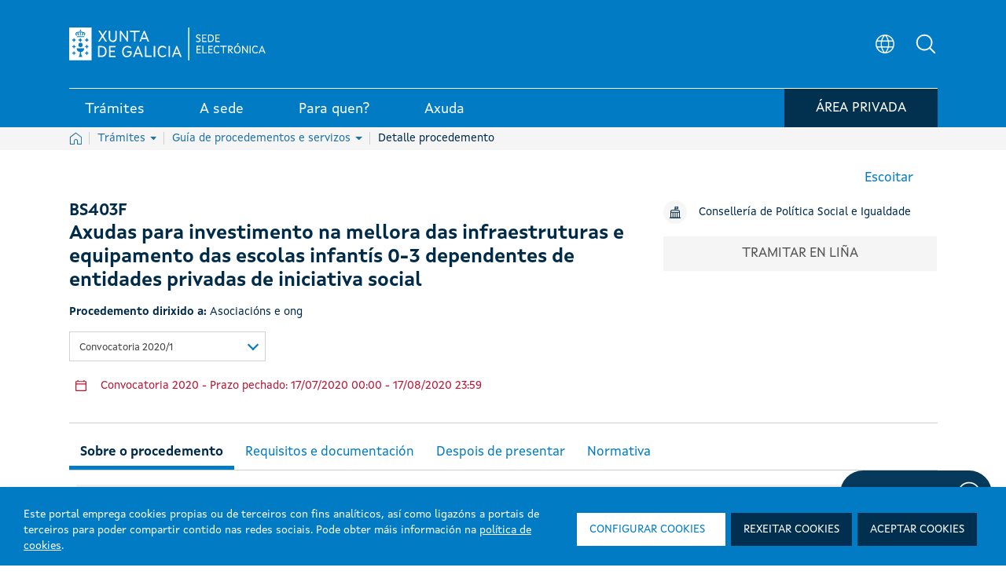

--- FILE ---
content_type: text/css; charset=UTF-8
request_url: https://sede.xunta.gal/opencms-portlet/export/system/modules/es.xunta.amtega.portal-sede/theme/css/cms-min.css?t=1768374737963
body_size: 741102
content:
@charset "UTF-8";.loadingmask-message{background:0 0;border-width:0;display:block;height:1em;margin-left:auto;margin-right:auto;position:relative;text-align:left;width:1em}.loadingmask-message .loadingmask-message-content{-webkit-animation:loading-animation 1.2s infinite ease-out;animation:loading-animation 1.2s infinite ease-out;background:0 0;border-radius:50%;border-width:0;clear:both;color:transparent;height:1em;margin:0;overflow:hidden;padding:0;position:relative;-webkit-transform:translateZ(0);transform:translateZ(0);width:1em}.logo{display:inline-block;line-height:1;vertical-align:middle}.portal-iframe #main-content{width:100%}.separator{border-top:1px solid #cdced9}.entry-status{border-left:4px solid transparent}span.alert{display:inline-block}.update-available{margin-top:10px;padding:2px;text-align:left}.quick-access-nav{position:absolute;top:-1000px;width:100%;z-index:1000}.quick-access-nav a{background:#333;background:rgba(51,51,51,.9);border:1px solid #fff;left:0;outline:0;padding:8px;position:absolute;right:0;text-align:center}.quick-access-nav a:focus{color:#fff;top:1000px}@media (max-width:991.98px){.responsive-table-horizontal{display:block;position:relative;width:100%}.responsive-table-horizontal:after{clear:both;content:'';display:block;font-size:0;height:0;visibility:hidden}.responsive-table-horizontal tbody{display:block;overflow-x:auto;position:relative;white-space:nowrap;width:auto}.responsive-table-horizontal tbody tr{display:inline-block;vertical-align:top}.responsive-table-horizontal tbody tr td{display:block;margin-bottom:20px}.responsive-table-horizontal tbody tr td:first-child{text-align:left}.responsive-table-horizontal thead{display:block;float:left;margin-right:10px}.responsive-table-horizontal thead:after{clear:both;content:'';display:block;font-size:0;height:0;visibility:hidden}.responsive-table-horizontal thead th{display:block;margin-bottom:20px;text-align:right}.responsive-table-horizontal thead th:first-child{text-align:right}.ie9 .responsive-table-horizontal thead{float:none}}.important{font-weight:700}.highlight{background:#ffc;font-weight:700;margin:0 1px}.hide-accessible{clip:rect(0 0 0 0)!important;position:absolute!important;-webkit-transform:scale(0);-webkit-transform-origin-x:0;-webkit-transform-origin-y:0}.force-offset{display:block!important;position:absolute!important;visibility:hidden!important}.unselectable,.unselectable *{-moz-user-select:none;-ms-user-select:none;-webkit-user-select:none;user-select:none}.cke_toolbar.cke_toolbar__a11yhelpbtn .cke_toolgroup,.cke_toolbar.cke_toolbar__a11yhelpbtn .cke_toolgroup:hover{background:0 0}.cke_toolbar.cke_toolbar__a11yhelpbtn .cke_button:hover{background:0 0}.cke_toolbar.cke_toolbar__a11yhelpbtn .cke_button .cke_button_label:after{border-color:#a6a6a6;font-family:'Courier New',Courier,'Lucida Sans Typewriter','Lucida Typewriter',monospace}.lfr-asset-category-container .no-matches{color:#999}.lfr-asset-category-search-container{background-color:#d3dadd;border-bottom-color:#aeb8bc}.lfr-asset-category-list a.selected{background-color:#eee}.lfr-categories-selector-search-results-path{color:#575757;font-size:.9em;text-align:right;width:25%}.lfr-asset-column-actions-content{background-color:#d7f1ff}.lfr-asset-column-actions .lfr-asset-column-actions-content{border-color:#88c5d9}.lfr-asset-column-details .lfr-asset-categories{color:#7d7d7d}.lfr-asset-column-details .lfr-asset-categories .lfr-asset-category{color:#555}.lfr-asset-column-details .lfr-asset-description{color:#444;font-style:italic;-ms-hyphens:none;-webkit-hyphens:none;hyphens:none}.lfr-asset-column-details .lfr-asset-icon{border-right-color:#999;color:#999}.lfr-asset-column-details .lfr-asset-tags{color:#7d7d7d}.lfr-asset-column-details .lfr-asset-tags .tag{color:#555}.lfr-asset-column-details .lfr-panel.lfr-extended,.lfr-asset-panels .lfr-panel.lfr-extended{border-color:#ccc}.lfr-form-row{border-bottom-color:#ccc}.lfr-form-row:hover{border-bottom-color:#ccc}.lfr-form-row .handle-sort-vertical{background:url(../images/application/handle_sort_vertical.png) no-repeat 0 50%}.lfr-edit-layout-panel .taglib-form-navigator .button-holder{background-color:#fff}.form-control-inline{background-color:transparent;font-size:1.125rem;font-weight:700}.form-control-inline:not(:hover){border-color:transparent}.form-control-inline::-webkit-input-placeholder{color:#a7a9bc;font-style:italic}.form-control-inline:-ms-input-placeholder{color:#a7a9bc;font-style:italic}.form-control-inline::-ms-input-placeholder{color:#a7a9bc;font-style:italic}.form-control-inline::placeholder{color:#a7a9bc;font-style:italic}.definition-of-terms dt{color:#333;font-weight:400;width:100%;word-break:break-word}@media (min-width:576px){.definition-of-terms dt{width:auto}}.lfr-code{background:#fff;border-color:#777;font-family:monospace}.lfr-code tr td.line-numbers{background:#fafafa}.lfr-code tr td.line-numbers:before{color:#aaa;text-shadow:1px 1px #fff}.popup-alert-notice .countdown-timer{font-size:1.1em;font-weight:700}.lfr-token{background-color:#b3daef;border-color:#5fa8ff;color:#444;text-decoration:none}.lfr-token:hover{background-color:#d1e5ef}.lfr-token-primary{font-weight:700}.lfr-token-primary,.lfr-token-primary:hover{background-color:#b3daef}.lfr-token-close:hover{text-decoration:none}.lfr-button{background:no-repeat 0 50%}.lfr-table>tbody>tr>th,.lfr-table>tfoot>tr>th,.lfr-table>thead>tr>th{font-weight:700}.lfr-checkbox-preselected{opacity:.5}.lfr-header-row{border-bottom-color:#7b7b7b}.lfr-header-row .lfr-search-combobox{border-color:#5f5f5f}.openid-login input[type=text]{background:url(../images/common/openid.gif) no-repeat;background-color:#fff;background-position:0 50%;color:#000}.page-extra-settings .lfr-panel-titlebar .lfr-panel-title{font-size:1em}.lfr-pagination .lfr-pagination-controls li .lfr-pagination-link{color:#333;font-weight:400}.lfr-floating-container,.lfr-panel-container,.lfr-panel.lfr-extended{border-color:#dedede #bfbfbf #bfbfbf #dedede}.lfr-floating-container,.lfr-panel-container{background:#fff}.lfr-panel-titlebar .lfr-panel-title{font-size:1.2em;font-weight:700}.lfr-panel-titlebar .lfr-panel-button{background:url(../images/application/panel_header_toggler_close.png) no-repeat 0 0}.lfr-panel-titlebar .lfr-panel-button:hover{background-position:0 100%}.lfr-panel.lfr-collapsible .lfr-panel-titlebar{background:url(../images/arrows/05_down.png) no-repeat 2px 50%}.lfr-panel.lfr-collapsed .lfr-panel-titlebar{background-image:url(../images/arrows/05_right.png)}.lfr-panel.lfr-collapsed .lfr-panel-titlebar .lfr-panel-button{background-image:url(../images/application/panel_header_toggler_open.png)}.lfr-panel.lfr-extended .lfr-panel-titlebar{background:#d6d6d6 url(../images/application/panel_header.png) repeat-x 0 0;border-bottom-color:#cdcdcd}.lfr-panel-container .lfr-extended.lfr-collapsible .lfr-panel-titlebar{border-top-color:#cecece}.js .lfr-floating-trigger{background-image:url(../images/arrows/05_down.png);background-position:100% 50%;background-repeat:no-repeat;text-decoration:none}.lfr-panel-page .panel-page-content{border-left-color:#ccc}.lfr-panel-page .lfr-add-content h2{border-color:#ccc}.lfr-panel-page .lfr-add-content h2 span{background:#efefef}.lfr-panel-page .lfr-add-content .lfr-content-category h2{border-bottom-color:#ccc}.lfr-panel-page .lfr-add-content .lfr-content-category h2 span{background:0 0}.lfr-panel-content .paginator-container{background:#cfd2d5;border-bottom-color:#dcdee0;border-top-color:#dcdee0}.lfr-panel-content .paginator-page-container .paginator-page-link{background:0 0;border-color:#cfd2d5}.lfr-panel-content .paginator-page-container .paginator-page-link.paginator-current-page{background:#99a7b3 url(../images/application/current_page_hover_bg.png) repeat-x 0 0;border-color:#6b7785 #7c8994 #919fa9;color:#fff;font-weight:700}.lfr-panel-content .paginator-page-container .paginator-page-link.paginator-current-page:hover{background:#5094d7 url(../images/application/current_page_bg.png) repeat-x 0 0;border-color:#31659c #396ea8 #4c8ccb}#portlet-set-properties fieldset fieldset legend{font-size:1.1em}.lfr-preview-file-content{border-bottom-color:#6d6d6e}.lfr-preview-file-image-current-column,.lfr-preview-file-video-current-column{background:url(../images/common/checkerboard.png)}.lfr-preview-file-toolbar{background:#333;opacity:.5}.lfr-preview-file-toolbar .icon-arrow-1-l{background:url(../images/document_library/preview_left.png) no-repeat 0 50%}.lfr-preview-file-toolbar .icon-arrow-1-r{background:url(../images/document_library/preview_right.png) no-repeat 0 50%}.lfr-preview-file-toolbar .icon-zoomin{background:url(../images/document_library/preview_zoom.png) no-repeat 0 50%}.lfr-preview-file-image-current-column:hover .lfr-preview-file-toolbar{opacity:1}.lfr-preview-file-info{background:#333;color:#fff;opacity:.5}.lfr-preview-file-info:hover{opacity:1}.lfr-preview-file-index{font-weight:700}.lfr-preview-file-image-current{background:url(../images/aui/loading_indicator.gif) no-repeat 50% 50%}.lfr-preview-file-image img{background:url(../images/aui/loading_indicator.gif) no-repeat 50% 50%;border-color:#aeb8bc}.lfr-preview-file-image-selected img,.lfr-preview-file-image:hover img{border-color:#00a2ea}.lfr-preview-file-loading-indicator{background:#333;color:#fff}.lfr-preview-file-image-overlay-content{background:url(../images/common/checkerboard.png);border-color:#555}.firefox .lfr-preview-video-content div.video-node{height:100%}textarea.lfr-editor-textarea{font-family:monospace}.lfr-rich-editor.ace_editor{border-color:#a1a2a4}.lfr-plain-editor textarea,.lfr-rich-editor.ace_editor{font-family:Monaco,Menlo,'Droid Sans Mono','Courier New',monospace;font-size:12px}.sidebar-sm{font-size:.875rem}.sidebar-sm .sheet-subtitle{font-size:.75rem;margin-bottom:1rem}.sidebar-sm .form-group{margin-bottom:1rem}.sidebar-sm .form-control{border-radius:.1875rem;font-size:.875rem;height:2rem;line-height:1.5;min-height:auto;padding:.25rem .75rem}.sidebar-sm .form-control.form-control-tag-group{height:auto}.sidebar-sm .form-control.form-control-tag-group .form-control-inset{margin-bottom:0;margin-top:0}.sidebar-sm .form-control.form-control-tag-group .label{margin-bottom:0;margin-top:0;padding:0 .25rem}.sidebar-sm .form-control[type=file]{padding:0}.sidebar-sm select.form-control:not([size]){height:2rem}.sidebar-sm .article-content-description .input-localized.input-localized-editor .input-group-item .wrapper .form-control{min-height:auto;padding:.285rem .75rem}.sidebar-sm .btn:not(.btn-unstyled){border-radius:.1875rem;font-size:.875rem;line-height:1.15;padding:.4375rem .75rem}.sidebar-sm .btn:not(.btn-unstyled).close{padding:.4375rem}.sidebar-sm .btn.btn-monospaced,.sidebar-sm .btn.btn-monospaced.btn-sm{height:2rem;padding:.1875rem 0;width:2rem}.sidebar-sm .input-group-item .input-group-text{font-size:.875rem;height:2rem;min-width:2rem;padding-left:.75rem;padding-right:.75rem}.sidebar-sm .input-group-item .btn .btn-section{font-size:.5625rem}.sidebar-sm .list-group-item-flex{padding:.5rem .25rem}.sidebar-sm .list-group-item-flex .autofit-col{padding-left:.25rem;padding-right:.25rem}.lfr-spa-loading-bar{background:#2fa4f5}.lfr-tag-selector-popup label{border-bottom-color:#eee}.lfr-tag-selector-popup .no-matches{color:#999}.lfr-toolbar{background-color:#e5e4e8}.lfr-toolbar .lfr-button:focus{border-color:#000}.lfr-toolbar .lfr-button:hover{border-color:#ccc #777 #777}.lfr-toolbar .lfr-separator{border-left-color:#fff;border-right-color:#ccc;font-size:12px}.lfr-emoticon-container .lfr-button,.lfr-toolbar .lfr-button{border-color:#e5e4e8}.lfr-emoticon-container{background:#e5e4e8;border-color:#ccc}.lfr-translation-manager .lfr-translation-manager-available-translations .lfr-translation-manager-available-translations-links{line-height:1}.lfr-translation-manager .lfr-translation-manager-translation{text-decoration:none}.lfr-translation-manager .lfr-translation-manager-translation:hover{background-color:#d1e5ef}.lfr-translation-manager .lfr-translation-manager-translation.lfr-translation-manager-translation-editing{background-color:#598bec;border-color:#224fa8;color:#fff}.lfr-tree a{text-decoration:none}.tree-drag-helper{z-index:1035}.lfr-upload-container .upload-target{border-color:#ddd}.lfr-upload-container .upload-target h4 span{text-transform:lowercase}.lfr-upload-container .upload-target .drop-file-text{font-weight:400}.lfr-upload-container a.browse-button{background-image:url(../images/common/add.png);background-repeat:no-repeat;color:#fff;font-size:1.2em;font-weight:700;text-decoration:none}.lfr-upload-container a.clear-uploads{background-image:url(../images/common/remove.png);background-repeat:no-repeat}.lfr-upload-container a.cancel-uploads{background-image:url(../images/common/close.png);background-repeat:no-repeat}.lfr-upload-container .upload-list-info h4{font-size:1.3em}.lfr-upload-container .cancel-button{color:#869cad}.lfr-upload-container .delete-button{color:#869cad}.lfr-upload-container .file-added .success-message{font-weight:400}.lfr-upload-container .upload-error{opacity:1}.lfr-upload-container .multiple-files .upload-error{background:#fdd url(../images/messages/error.png) no-repeat 5px 5px;border-color:#900;color:#900;font-weight:400;margin-bottom:16px;padding:8px 8px 8px 24px}.lfr-upload-container .upload-complete .error-message,.lfr-upload-container .upload-complete .success-message{font-weight:700}.lfr-upload-container .file-uploading{background-color:#ffc}.upload-drop-active .lfr-upload-container .upload-target{background-color:#ddedde;border-color:#7d7;border-style:dashed}.app-view-entry:hover .entry-thumbnail{border-color:#7abfdd}.app-view-entry.selected .entry-thumbnail{border-color:#057cb0}.app-view-entry.selected .entry-metadata .entry-categories,.app-view-entry.selected .entry-metadata .entry-description,.app-view-entry.selected .entry-metadata .entry-tags,.app-view-entry.selected .entry-metadata dd,.app-view-entry.selected .entry-metadata dt{color:#f0f0f0}.app-view-entry .entry-title{font-weight:700}.app-view-entry .entry-link{text-decoration:none}.app-view-entry .entry-metadata .entry-categories,.app-view-entry .entry-metadata .entry-description,.app-view-entry .entry-metadata .entry-tags,.app-view-entry .entry-metadata dd,.app-view-entry .entry-metadata dt{color:#333;word-wrap:break-word}.app-view-entry .entry-metadata .entry-categories .taglib-asset-categories-summary{font-weight:700}.app-view-entry .entry-metadata .entry-categories .taglib-asset-categories-summary .asset-category{font-weight:400}.app-view-entry.selected,.app-view-entry.selected:hover{background-color:#00a2ea}.app-view-entry.selected a,.app-view-entry.selected a:focus,.app-view-entry.selected a:hover{color:#fff}.app-view-entry.selected a .lfr-icon-menu-arrow{color:#333}.app-view-entry.active-area,.app-view-entry.active-area td,.app-view-entry.active-area.hover{background-color:#5ad300}.app-view-entry.hover,.app-view-entry:hover{background-color:#d3e8f1}.app-view-entry a.entry-link:hover{text-decoration:none}.app-view-entry a.entry-link:hover .entry-metadata .entry-title .entry-title-text{text-decoration:underline}.app-view-entry-taglib.entry-display-style.display-icon .entry-title{font-weight:400}.app-view-search-entry-taglib .entry-attachment a,.app-view-search-entry-taglib .entry-discussion a{text-decoration:none}.app-view-search-entry-taglib .entry-attachment:hover,.app-view-search-entry-taglib .entry-discussion:hover{background-color:#d3e8f1}.app-view-search-entry-taglib .entry-folder{color:#999}.app-view-search-entry-taglib .entry-link .entry-thumbnail-image{color:#000;text-decoration:none}.app-view-search-entry-taglib.alt{background-color:#edf0f3}.app-view-search-entry-taglib.search{background-color:#fff}.app-view-search-entry-taglib.search.alt{background-color:#e2e5e8}.app-view-taglib .display-style .icon{background-image:url(../images/application/layouts.png);background-repeat:no-repeat}.app-view-taglib .icon-display-descriptive{background-position:-32px 0}.app-view-taglib .icon-display-icon{background-position:-16px 0}.app-view-taglib .icon-display-list{background-position:0 0}.app-view-taglib .state-active .icon-display-descriptive{background-position:-32px 100%}.app-view-taglib .state-active .icon-display-icon{background-position:-16px 100%}@media (max-width:767.98px){.navbar .nav-display-style-buttons .display-style-buttons>.dropdown>.dropdown-menu{background-color:transparent;box-shadow:none}}.navbar .nav-display-style-buttons .display-style-buttons-container .dropdown-toggle .caret{border-bottom-color:#333;border-top-color:#333}.taglib-asset-metadata .metadata-entry-label{font-weight:400}.taglib-asset-metadata .metadata-author{font-weight:700}.taglib-asset-metadata .metadata-entry{color:#999}.taglib-asset-metadata .metadata-author .asset-user-info .user-info{color:#009ae5;font-size:14px;line-height:14px}.taglib-asset-metadata .metadata-author .asset-user-info .date-info{color:#8c8c8c;font-size:13px}.taglib-calendar table{border-color:#999}.taglib-calendar tr td,.taglib-calendar tr th{border-bottom-color:#999}.taglib-calendar tr td,.taglib-calendar tr.portlet-section-header th{border-color:#999}.taglib-calendar a:focus,.taglib-calendar a:hover{background-color:#ccc}.taglib-calendar .calendar-inactive{color:#999}.taglib-calendar .has-events a span{background:url(../images/calendar/event_indicator.png) no-repeat 50% 95%}.taglib-calendar .has-events.calendar-current-day a span{background-image:url(../images/calendar/event_indicator_current.png)}#taglib-diff-results ins,.taglib-diff-addedline{background:#e6ffe6}.taglib-diff-context{background:#eee}#taglib-diff-results del,.taglib-diff-deletedline{background:#ffe6e6}.taglib-diff-html div.diff-removed-image{background:#fdc6c6 url(../images/diff/minus.png)}.taglib-diff-html div.diff-added-image{background:#cfc url(../images/diff/plus.png) no-repeat}.taglib-diff-html div.diff-added-image,.taglib-diff-html div.diff-removed-image{opacity:.55}.taglib-diff-html span.diff-html-added{background-color:#cfc;font-size:1em}.taglib-diff-html span.diff-html-added img{border-color:#cfc}.taglib-diff-html span.diff-html-changed{background:url(../images/diff/underline.png) bottom repeat-x}.taglib-diff-html span.diff-html-changed img{border-color:#009}.taglib-diff-html span.diff-html-removed{background-color:#fdc6c6;font-size:1em;text-decoration:line-through}.taglib-diff-html span.diff-html-removed img{border-color:#fdc6c6}.diff-version-comparator .taglib-diff-html .diff-html-changed{background-image:none;border-bottom-color:#009ae5}.diff-version-comparator .taglib-diff-html .diff-html-changed img{border-color:#009ae5}.diff-version-comparator .diff-target-selector{border-left-color:#e5e5e5}.diff-version-comparator .diff-version-filter{background-color:#f9f9f9}.taglib-discussion .lfr-discussion .lfr-discussion-form-edit .alloy-editor-placeholder{border-left-color:#dbdde1}@media (min-width:576px){.taglib-discussion .lfr-discussion-details .taglib-user-display{word-wrap:break-word}}.taglib-discussion .lfr-discussion-details .taglib-user-display .user-details .user-name{font-weight:700;text-decoration:none}.taglib-discussion .lfr-discussion-details .taglib-user-display .user-details .user-name:hover{text-decoration:underline}.taglib-discussion .lfr-discussion-details .taglib-user-display .user-profile-image .avatar{background-size:50px}.taglib-discussion .lfr-discussion-actions li a,.taglib-discussion .lfr-discussion-actions li a span{text-decoration:none}.taglib-discussion .lfr-discussion-actions li a:focus span,.taglib-discussion .lfr-discussion-actions li a:hover span{text-decoration:underline}.taglib-discussion .lfr-discussion-form-container .lfr-discussion-form{background:#ddd;border-radius:4px}.taglib-discussion .lfr-discussion-form-container .lfr-discussion-form .taglib-user-display .user-profile-image .avatar{background-size:40px}.lfr-discussion-reply.popover .lfr-discussion-reply-user-name{font-weight:700}.drop-zone.drop-enabled:not(.no-border){outline-color:rgba(176,180,187,.5)}.drop-here-info .drop-icons span:nth-of-type(1),.drop-here-info .drop-icons span:nth-of-type(3){background:#e8e6e8;color:#a5a6ac}.drop-here-info .drop-icons span:nth-of-type(2){background:#00c2ff;color:#fff}.drop-here-info .drop-text{color:#fff}.drop-active .drop-here-info{background-color:rgba(0,0,0,.6);z-index:100}.lfr-ddm-field-group{margin-bottom:20px}.lfr-ddm-field-group-inline{display:inline-block;vertical-align:bottom}.taglib-form-navigator>.form-steps>ul.form-navigator.list-group{background:0 0}.taglib-form-navigator>.form-steps>ul.form-navigator.list-group .tab.active{background:0 0;opacity:1}.taglib-form-navigator>.form-steps>ul.form-navigator.list-group .tab.active .tab-label:focus,.taglib-form-navigator>.form-steps>ul.form-navigator.list-group .tab.active .tab-label:hover{background:0 0}.taglib-form-navigator>.form-steps>ul.form-navigator.list-group .tab.active .tab-label .message{color:#000;opacity:.7}.taglib-form-navigator>.form-steps>ul.form-navigator.list-group .tab.active .tab-label .number{background:#333;font-size:18px;opacity:1}.taglib-form-navigator>.form-steps>ul.form-navigator.list-group .tab.active .tab-label .tab-icon{color:#333}.taglib-form-navigator>.form-steps>ul.form-navigator.list-group .tab .tab-label{background:0 0;outline:0}.taglib-form-navigator>.form-steps>ul.form-navigator.list-group .tab .tab-label:focus,.taglib-form-navigator>.form-steps>ul.form-navigator.list-group .tab .tab-label:hover{text-decoration:none}.taglib-form-navigator>.form-steps>ul.form-navigator.list-group .tab .tab-label:focus .number,.taglib-form-navigator>.form-steps>ul.form-navigator.list-group .tab .tab-label:hover .number{opacity:1}.taglib-form-navigator>.form-steps>ul.form-navigator.list-group .tab .tab-label .number{background:#ccc;color:#fff;font-size:14px;font-weight:700;opacity:.6;text-decoration:none}.taglib-form-navigator>.form-steps>ul.form-navigator.list-group .tab .tab-label .message{color:#000;font-size:12px}.taglib-header{border-bottom-color:#c8c9ca;color:#555}.taglib-header .header-back-to a{font-weight:700;text-decoration:none}a.taglib-icon,a.taglib-icon:focus,a.taglib-icon:hover{text-decoration:none}a.taglib-icon:focus .taglib-text,a.taglib-icon:hover .taglib-text{text-decoration:underline}a.taglib-icon.btn:focus .taglib-text,a.taglib-icon.btn:hover .taglib-text{text-decoration:none}.taglib-icon[lang]>img{vertical-align:baseline;width:16px}.taglib-icon-label{margin-left:12px}.input-localized .palette-item-inner .lfr-input-localized-flag{font-size:16px;opacity:.5}.input-localized.input-localized-focused .palette-item-inner .lfr-input-localized-flag{opacity:1}.input-localized .palette-item-inner{border-color:#666}.input-localized .palette-item,.input-localized .palette-item-hover,.input-localized .palette-item-hover .palette-item-inner,.input-localized .palette-item-inner{border-color:transparent}.input-localized .lfr-input-localized .lfr-input-localized-state{background:#ddd}.input-localized .lfr-input-localized .lfr-input-localized-state.lfr-input-localized-state-error{background:#ff0047}.input-localized .palette-item-selected .lfr-input-localized-state{background:#27c1f2}.taglib-move-boxes .choice-selector label{background:#ebf1f9;border-bottom-color:#8db2f3}.taglib-move-boxes .sortable-container .move-option{background-color:transparent}.taglib-move-boxes .sortable-container .move-option.move-option-dragging{background-color:#fafafa}.taglib-move-boxes .sortable-container .move-option .handle{color:#999}.taglib-image-selector .change-image-controls{background:#fff}.taglib-image-selector .selection-status{background:#fff;opacity:0;z-index:-1}.taglib-image-selector .progress-wrapper .progressbar{background:#b0b4bb;opacity:.7}.taglib-image-selector.check-active .selection-status{opacity:1;z-index:0}.taglib-image-selector.drop-active{outline-width:0}.taglib-image-selector.drop-active .browse-image-controls{opacity:0}.taglib-image-selector.drop-active .selection-status{opacity:0}.taglib-image-selector.drop-active .image-wrapper{opacity:.15}.taglib-image-selector.drop-active .error-wrapper{opacity:0}.taglib-image-selector.progress-active .image-wrapper{opacity:.15}.taglib-image-selector.progress-active .browse-image-controls{opacity:0}.taglib-image-selector.progress-active .drop-here-info{opacity:0}.taglib-image-selector.progress-active .selection-status{opacity:0}.dialog-iframe-popup{background-color:#fff}.portlet-item-selector .management-bar{border-bottom-color:#e7e7ed}.item-selector .card-row{align-items:center}.item-selector .drop-zone{background-color:#f1f2f5}.item-selector .input-file{height:.1px;opacity:0;overflow:hidden;position:absolute;width:.1px;z-index:-1}.item-selector .input-file+label{position:relative}.item-selector .input-file+label::before{border-radius:4px;bottom:-2px;content:'';display:block;left:-2px;position:absolute;right:-2px;top:-2px;transition:box-shadow .15s ease-in-out}.item-selector .input-file:focus+label::before{box-shadow:0 0 0 2px #fff,0 0 0 4px #80acff}.lfr-tree-display-page .tree-node .tree-node-over .tree-label{text-decoration:none}.lfr-tree-display-page .tree-label{cursor:default}.lfr-tree-display-page .tree-label a{color:#000}.lfr-tree-display-page .tree-label .layout-page-invalid{color:#aaa;font-style:italic}.lfr-tree-display-page .tree-label .layout-page-invalid:hover{cursor:default;text-decoration:none}.lfr-tree-radio.lfr-tree-root-node-hidden .lfr-root-node+.tree-container{margin-left:0}.lfr-map{border-color:#ccc}.lfr-map .search-controls{font-size:15px}.navbar .navbar-search{background-color:#f3f3f3}@media (min-width:576px){.navbar .navbar-search{background-color:transparent}}.taglib-portlet-preview.show-borders{border-color:#828f95}.taglib-portlet-preview.show-borders .title{background-color:#d3dadd;font-size:1.4em;font-weight:700}.lfr-search-container-wrapper.lfr-search-container-fixed-first-column{position:relative}@media (min-width:576px){.lfr-search-container-wrapper.lfr-search-container-fixed-first-column .table-responsive{margin-left:375px;width:auto}}.lfr-search-container-wrapper.lfr-search-container-fixed-first-column .table-responsive .table{position:static}.lfr-search-container-wrapper.lfr-search-container-fixed-first-column .table-responsive .table .lfr-search-iterator-fixed-header{left:12px;position:fixed;right:12px;top:-1px;z-index:1020}.lfr-search-container-wrapper.lfr-search-container-fixed-first-column .table-responsive .table .lfr-search-iterator-fixed-header>th{display:block;padding:0}.lfr-search-container-wrapper.lfr-search-container-fixed-first-column .table-responsive .table .lfr-search-iterator-fixed-header>th .lfr-search-iterator-fixed-header-inner-wrapper{overflow-x:hidden}@media (min-width:576px){.lfr-search-container-wrapper.lfr-search-container-fixed-first-column .table-responsive .table .lfr-search-iterator-fixed-header>th .lfr-search-iterator-fixed-header-inner-wrapper{margin-left:375px}}.lfr-search-container-wrapper.lfr-search-container-fixed-first-column .table-responsive .table .lfr-search-iterator-fixed-header>th .lfr-search-iterator-fixed-header-inner-wrapper table{border-collapse:collapse;width:100%}.lfr-search-container-wrapper.lfr-search-container-fixed-first-column .table-responsive .table .lfr-search-iterator-fixed-header>th .lfr-search-iterator-fixed-header-inner-wrapper table th{border-radius:0}.lfr-search-container-wrapper.lfr-search-container-fixed-first-column .table-responsive .table td,.lfr-search-container-wrapper.lfr-search-container-fixed-first-column .table-responsive .table th{width:auto}@media (min-width:576px){.lfr-search-container-wrapper.lfr-search-container-fixed-first-column .table-responsive .table td:first-child,.lfr-search-container-wrapper.lfr-search-container-fixed-first-column .table-responsive .table th:first-child{left:0;position:absolute;right:15px}}.lfr-search-container-wrapper.lfr-search-container-fixed-first-column .table-responsive .table th{height:auto}.lfr-search-container-wrapper a{color:#212529}.lfr-search-container-wrapper .lfr-icon-menu>.dropdown-toggle{color:#6c757d}.lfr-search-container-wrapper .lfr-icon-menu>.dropdown-toggle:active,.lfr-search-container-wrapper .lfr-icon-menu>.dropdown-toggle:focus,.lfr-search-container-wrapper .lfr-icon-menu>.dropdown-toggle:hover{background-color:#f7f8f9;border-radius:4px;color:#212529}.lfr-search-container-wrapper .list-group{margin-bottom:0}.lfr-search-container-wrapper .list-group .list-group-item:nth-last-child(2){border-bottom-right-radius:.25rem;border-bottom-left-radius:.25rem}.lfr-search-container-wrapper .list-group .list-group-item h4{font-size:.875rem;line-height:1.5;margin-bottom:0}.lfr-search-container-wrapper .list-group .list-group-item .h5,.lfr-search-container-wrapper .list-group .list-group-item .h6,.lfr-search-container-wrapper .list-group .list-group-item h5,.lfr-search-container-wrapper .list-group .list-group-item h6{font-size:.875rem;font-weight:400;line-height:1.5;margin-bottom:0}.lfr-search-container-wrapper .list-group .list-group-item span+h2.h5{font-weight:600}.lfr-search-container-wrapper .list-group .list-group-item h6+h5{font-weight:600}.lfr-search-container-wrapper .list-group .list-group-item .checkbox{margin-top:0}.lfr-search-container-wrapper .list-group+.taglib-search-iterator-page-iterator-bottom{margin-top:20px}.lfr-search-container-wrapper .table-list tbody tr:nth-last-child(2) td:first-child,.lfr-search-container-wrapper .table-list tbody tr:nth-last-child(2) th:first-child{border-bottom-left-radius:.25rem}.lfr-search-container-wrapper .table-list tbody tr:nth-last-child(2) td:last-child,.lfr-search-container-wrapper .table-list tbody tr:nth-last-child(2) th:last-child{border-bottom-right-radius:.25rem}.lfr-asset-type-column,.lfr-author-column,.lfr-city-column,.lfr-country-column,.lfr-email-address-column,.lfr-job-title-column,.lfr-region-column,.lfr-removed-by-column,.lfr-replier-column,.lfr-scope-column,.lfr-screen-name-column,.lfr-type-column,.lfr-user-column,.lfr-users-column{word-wrap:break-word}@media (min-width:576px){.lfr-asset-type-column,.lfr-author-column,.lfr-city-column,.lfr-country-column,.lfr-email-address-column,.lfr-job-title-column,.lfr-region-column,.lfr-removed-by-column,.lfr-replier-column,.lfr-scope-column,.lfr-screen-name-column,.lfr-type-column,.lfr-user-column,.lfr-users-column{max-width:125px;min-width:100px}}.lfr-completion-date-column,.lfr-create-date-column,.lfr-date-column,.lfr-display-date-column,.lfr-expiration-date-column,.lfr-last-post-date-column,.lfr-modified-date-column,.lfr-removed-date-column,.lfr-reply-date-column,.lfr-revision-column,.lfr-size-column{white-space:nowrap}.lfr-description-column,.lfr-role-column{max-width:375px;min-width:375px}.lfr-email-address-column,.lfr-name-column,.lfr-parent-organization-column,.lfr-screen-name-column,.lfr-title-column,.lfr-url-column,.lfr-wiki-column{max-width:200px;min-width:200px}.lfr-email-column,.lfr-mobile-column,.lfr-website-column{min-width:100px}@media (min-width:576px){.lfr-email-column,.lfr-mobile-column,.lfr-website-column{min-width:115px}}.lfr-email-column .checkbox-container .form-group,.lfr-mobile-column .checkbox-container .form-group,.lfr-website-column .checkbox-container .form-group{margin-bottom:0}.taglib-search-toggle .toggle-advanced{color:inherit}.taglib-search-toggle .toggle-advanced,.taglib-search-toggle .toggle-advanced:focus,.taglib-search-toggle .toggle-advanced:hover{text-decoration:none}.taglib-search-toggle-advanced-wrapper .taglib-search-toggle-advanced{background-color:#fcfcfc;border-color:#ddd}.taglib-search-toggle-advanced-wrapper .taglib-search-toggle-advanced .btn.close{margin-right:5px}.taglib-search-toggle-advanced-wrapper .taglib-search-toggle-advanced .taglib-search-toggle-advanced-content{position:relative}.taglib-search-toggle-advanced-wrapper .taglib-search-toggle-advanced .taglib-search-toggle-advanced-content .match-fields{margin-bottom:0}.taglib-search-toggle-advanced-wrapper .taglib-search-toggle-advanced .taglib-search-toggle-advanced-content .match-fields-legend{color:#999;font-size:13px}.taglib-social-activities .day-separator{border-bottom-color:#ccc}.taglib-social-bookmarks a.social-bookmark-link{background-repeat:no-repeat}.taglib-user-display a .user-name{text-decoration:underline}.taglib-user-display .avatar{background:no-repeat center;background-size:60px}.taglib-user-display .avatar.author:after{background:rgba(50,168,230,.5)}.taglib-user-display .user-name{font-size:1.1em;font-weight:700}.js .taglib-webdav.visible{background:#f0f5f7}.js .taglib-webdav table{border-color:#828f95}.taglib-workflow-status .workflow-id,.taglib-workflow-status .workflow-status,.taglib-workflow-status .workflow-version{color:#999}.aspect-ratio.aspect-ratio-8-to-3{padding-bottom:37.5%}.lfr-autocomplete-input-list .yui3-aclist-list{margin:0}.liferay-autocomplete-input-mirror{left:-9999px;overflow-x:hidden;overflow-y:auto;position:absolute;top:-9999px;visibility:hidden;white-space:pre-wrap;word-wrap:break-word}.card-tab-group .card-tab:nth-child(n+2){border-left:4px solid #65b6f0;padding-left:20px}.card-tab-group .card-tab:nth-child(n+2) .card-tab{border-left:4px solid #93ccf5;padding-left:20px}.card-tab-group .card-tab:nth-child(n+2) .card-tab .card-tab{border-left-color:#c2e2f9}.card-tab-group .card-tab:nth-child(n+2) .card-tab .card-tab .card-tab{border-left-width:0;padding-left:0}.hsv-palette .hsv-view-container .hsv-label-value-hex .hsv-value{width:95px}.hsv-palette .hsv-view-container .hsv-value{width:56px}.yui3-color-picker-popover .palette-container{border-collapse:separate}.dialog-iframe-popup .hsv-palette-modal.modal-dialog{bottom:0!important;left:0!important;margin:0;max-width:none;right:0!important;top:0!important;width:100%}@media (min-width:768px){.dialog-iframe-popup .hsv-palette-modal.modal-dialog{bottom:auto!important;height:100%;left:50%!important;max-height:375px;max-width:650px;right:auto!important;top:50%!important;-webkit-transform:translate(-50%,-50%);transform:translate(-50%,-50%)}}.dialog-iframe-popup .hsv-palette-modal.modal-dialog>.hsv-palette-modal-content{bottom:0;left:0;overflow:visible;position:absolute;right:0;top:0}@media (max-width:767.98px){.dialog-iframe-popup .hsv-palette-modal.modal-dialog>.hsv-palette-modal-content{border-radius:0;border-width:0}}@media (max-width:767.98px){.dialog-iframe-popup .hsv-palette-modal.modal-dialog .modal-body{padding:1rem}}.dialog-iframe-popup .hsv-palette-modal.modal-dialog .hsv-default-size.hsv-container{width:100%}.dialog-iframe-popup .hsv-palette-modal.modal-dialog .hsv-image-container{margin:0}.dialog-bd{min-height:30px}.dialog-content{border:1px solid #c8c9ca;padding:5px}.dialog-iframe-popup .sheet>.lfr-nav{margin-top:-24px}.dialog-iframe-popup .contacts-portlet .portlet-configuration-container .form{position:static}.dialog-iframe-popup .lfr-form-content{padding:15px}.dialog-iframe-popup .portlet-body,.dialog-iframe-popup .portlet-boundary,.dialog-iframe-popup .portlet-column,.dialog-iframe-popup .portlet-layout{height:100%}.dialog-iframe-popup .portlet-column{position:static}.dialog-iframe-popup .dialog-body .container-view,.dialog-iframe-popup .dialog-body>.container-fluid-1280,.dialog-iframe-popup .export-dialog-tree .container-view,.dialog-iframe-popup .export-dialog-tree>.container-fluid-1280,.dialog-iframe-popup .lfr-dynamic-uploader .container-view,.dialog-iframe-popup .lfr-dynamic-uploader>.container-fluid-1280,.dialog-iframe-popup .lfr-form-content .container-view,.dialog-iframe-popup .lfr-form-content>.container-fluid-1280,.dialog-iframe-popup .portlet-configuration-body-content .container-view,.dialog-iframe-popup .portlet-configuration-body-content>.container-fluid-1280,.dialog-iframe-popup .process-list .container-view,.dialog-iframe-popup .process-list>.container-fluid-1280,.dialog-iframe-popup .roles-selector-body .container-view,.dialog-iframe-popup .roles-selector-body>.container-fluid-1280{padding-top:20px}.dialog-iframe-popup .dialog-body .container-view .nav-tabs-underline,.dialog-iframe-popup .dialog-body .container-view>.nav-tabs-default,.dialog-iframe-popup .dialog-body>.container-fluid-1280 .nav-tabs-underline,.dialog-iframe-popup .dialog-body>.container-fluid-1280>.nav-tabs-default,.dialog-iframe-popup .export-dialog-tree .container-view .nav-tabs-underline,.dialog-iframe-popup .export-dialog-tree .container-view>.nav-tabs-default,.dialog-iframe-popup .export-dialog-tree>.container-fluid-1280 .nav-tabs-underline,.dialog-iframe-popup .export-dialog-tree>.container-fluid-1280>.nav-tabs-default,.dialog-iframe-popup .lfr-dynamic-uploader .container-view .nav-tabs-underline,.dialog-iframe-popup .lfr-dynamic-uploader .container-view>.nav-tabs-default,.dialog-iframe-popup .lfr-dynamic-uploader>.container-fluid-1280 .nav-tabs-underline,.dialog-iframe-popup .lfr-dynamic-uploader>.container-fluid-1280>.nav-tabs-default,.dialog-iframe-popup .lfr-form-content .container-view .nav-tabs-underline,.dialog-iframe-popup .lfr-form-content .container-view>.nav-tabs-default,.dialog-iframe-popup .lfr-form-content>.container-fluid-1280 .nav-tabs-underline,.dialog-iframe-popup .lfr-form-content>.container-fluid-1280>.nav-tabs-default,.dialog-iframe-popup .portlet-configuration-body-content .container-view .nav-tabs-underline,.dialog-iframe-popup .portlet-configuration-body-content .container-view>.nav-tabs-default,.dialog-iframe-popup .portlet-configuration-body-content>.container-fluid-1280 .nav-tabs-underline,.dialog-iframe-popup .portlet-configuration-body-content>.container-fluid-1280>.nav-tabs-default,.dialog-iframe-popup .process-list .container-view .nav-tabs-underline,.dialog-iframe-popup .process-list .container-view>.nav-tabs-default,.dialog-iframe-popup .process-list>.container-fluid-1280 .nav-tabs-underline,.dialog-iframe-popup .process-list>.container-fluid-1280>.nav-tabs-default,.dialog-iframe-popup .roles-selector-body .container-view .nav-tabs-underline,.dialog-iframe-popup .roles-selector-body .container-view>.nav-tabs-default,.dialog-iframe-popup .roles-selector-body>.container-fluid-1280 .nav-tabs-underline,.dialog-iframe-popup .roles-selector-body>.container-fluid-1280>.nav-tabs-default{margin-left:-15px;margin-right:-15px;margin-top:-20px}.dialog-iframe-popup .dialog-body>.lfr-nav+.container-fluid-1280,.dialog-iframe-popup .export-dialog-tree>.lfr-nav+.container-fluid-1280,.dialog-iframe-popup .lfr-dynamic-uploader>.lfr-nav+.container-fluid-1280,.dialog-iframe-popup .lfr-form-content>.lfr-nav+.container-fluid-1280,.dialog-iframe-popup .portlet-configuration-body-content>.lfr-nav+.container-fluid-1280,.dialog-iframe-popup .process-list>.lfr-nav+.container-fluid-1280,.dialog-iframe-popup .roles-selector-body>.lfr-nav+.container-fluid-1280{padding-top:0}.dialog-iframe-popup .login-container{padding:1rem}.dialog-iframe-popup .management-bar-default,.dialog-iframe-popup .navbar-default{border-left-width:0;border-radius:0;border-right-width:0;border-top-width:0;margin-bottom:0}.dialog-iframe-popup .navbar~.portlet-configuration-setup,.dialog-iframe-popup .portlet-export-import-container{height:calc(100% - 48px);position:relative}@media (min-width:576px){.dialog-iframe-popup .navbar~.portlet-configuration-setup,.dialog-iframe-popup .portlet-export-import-container{height:calc(100% - 48px)}}.dialog-iframe-popup .navigation-bar>.container-fluid{margin-left:24px;margin-right:24px;padding:0}.dialog-iframe-popup .panel-group .panel{border-left-width:0;border-radius:0;border-right-width:0}.dialog-iframe-popup .panel-group .panel+.panel{border-top-width:0;margin-top:0}.dialog-iframe-popup .panel-heading{border-top-left-radius:0;border-top-right-radius:0}.dialog-iframe-popup .portlet-configuration-setup .lfr-nav{margin-left:auto;margin-right:auto;max-width:1280px;padding-left:3px;padding-right:3px}@media (min-width:576px){.dialog-iframe-popup .portlet-configuration-setup .lfr-nav{padding-left:8px;padding-right:8px}}.dialog-iframe-popup .lfr-dynamic-uploader,.dialog-iframe-popup .process-list{bottom:0;display:block;left:0;overflow:auto;position:absolute;right:0;top:48px;-webkit-overflow-scrolling:touch}@media (min-width:576px){.dialog-iframe-popup .lfr-dynamic-uploader,.dialog-iframe-popup .process-list{top:48px}}.dialog-iframe-popup .portlet-export-import-publish-processes{top:0}@media (min-width:768px){.dialog-with-footer #main-content,.dialog-with-footer #wrapper{height:calc(100% - 60px)}}.dialog-with-footer .button-holder.dialog-footer,.dialog-with-footer .sheet-footer.dialog-footer{background-color:#fff;border-top:1px solid #dee2e6;bottom:0;display:flex;flex-direction:row-reverse;left:0;margin:0;padding:10px 24px;width:100%}@media (min-width:768px){.dialog-with-footer .button-holder.dialog-footer,.dialog-with-footer .sheet-footer.dialog-footer{position:fixed}}.dialog-with-footer .button-holder.dialog-footer .btn,.dialog-with-footer .sheet-footer.dialog-footer .btn{margin-left:1rem;margin-right:0}@media (min-width:768px){.dialog-with-footer .dialog-body,.dialog-with-footer .lfr-dynamic-uploader,.dialog-with-footer .lfr-form-content,.dialog-with-footer .portlet-configuration-body-content,.dialog-with-footer .roles-selector-body{padding-bottom:60px}}.dialog-with-footer .lfr-dynamic-uploader.hide-dialog-footer{bottom:0}.dialog-with-footer .lfr-dynamic-uploader.hide-dialog-footer+.dialog-footer{display:none}.dialog-with-footer .portlet-configuration-edit-permissions .portlet-configuration-body-content{display:flex;flex-direction:column;overflow:visible}.dialog-with-footer .portlet-configuration-edit-permissions .portlet-configuration-body-content>form{flex-grow:1;max-width:none;overflow:auto}.dialog-with-footer .portlet-configuration-edit-templates .portlet-configuration-body-content{bottom:0}.portlet-layout.dragging{border-collapse:separate}.drop-area{background-color:#d3dadd}.active-area{background:#ffc}.portlet-boundary.yui3-dd-dragging{opacity:.6}.portlet-boundary.yui3-dd-dragging .portlet{border:2px dashed #ccc}.sortable-layout-proxy{opacity:1}.sortable-layout-proxy .portlet-topper{background-image:none}.proxy{cursor:move;opacity:.65;position:absolute}.proxy.generic-portlet{height:200px;width:300px}.proxy.generic-portlet .portlet-title{padding:10px}.proxy.not-intersecting .forbidden-action{background:url(../images/application/forbidden_action.png) no-repeat;display:block;height:32px;position:absolute;right:-15px;top:-15px;width:32px}.resizable-proxy{border:1px dashed #828f95;position:absolute;visibility:hidden}.sortable-proxy{background:#727c81;margin-top:1px}.sortable-layout-drag-target-indicator{margin:2px 0}.yui3-dd-proxy{z-index:1110!important}.lfr-editable{outline:1px dashed #68bb30;outline-offset:2px;position:relative}.lfr-editable:after{background:#68bb30 url(../images/common/edit_white.png) no-repeat 50%;content:'';display:block;height:20px;position:absolute;right:5px;top:5px;width:30px}.lfr-editable:focus:after{display:none}.lfr-editable:focus:hover{background-color:transparent}.lfr-editable:hover{background-color:rgba(255,255,255,.3);outline-color:#519226}.lfr-editable:hover:after{background-color:#519226}.lfr-editable-notice-close{margin-left:1em}.lfr-portlet-title-editable{margin-top:0;z-index:9999}.lfr-portlet-title-editable .lfr-portlet-title-editable-content{padding:0}.lfr-portlet-title-editable .lfr-portlet-title-editable-content .field-input{margin-bottom:0}.lfr-portlet-title-editable .lfr-portlet-title-editable-content .textfield-label{display:none}.lfr-portlet-title-editable .lfr-portlet-title-editable-content .btn-toolbar-content{display:inline-block;vertical-align:bottom}.lfr-portlet-title-editable .lfr-portlet-title-editable-content .btn-group{margin-top:0}.lfr-portlet-title-editable .lfr-portlet-title-editable-content .btn{display:inline-block;float:none;margin-top:0;width:auto}.alloy-editor-container .alloy-editor{outline:0}.alloy-editor-container .alloy-editor.alloy-editor-placeholder{color:#2b4259}.alloy-editor-container .alloy-editor.alloy-editor-placeholder.ae-placeholder:not(:focus){border-left-color:#dbdde1;color:#b0b4bb}.alloy-editor-container .alloy-editor.alloy-editor-placeholder.readonly{color:#ccc}.alloy-editor-container .alloy-editor-icon{color:#869cad}.has-error .alloy-editor-container .alloy-editor.alloy-editor-placeholder.ae-placeholder:not(:focus){border-left-color:#c67}.cke_dialog .cke_dialog_ui_input_text{height:auto}.cke_editable_inline a{cursor:pointer}.cke_panel.cke_combopanel{width:220px}.cke_panel_block .cke_panel_grouptitle{font-size:20px;line-height:20px;margin-top:0}.cke_panel_block .cke_panel_list{margin-left:0}.cke_panel_block .cke_panel_list .cke_panel_listItem{line-height:initial}.cke_panel_block .cke_panel_list .cke_panel_listItem a:hover{text-decoration:none}.cke_show_border{width:500px}.cke_show_border td{height:15px}.cke_widget_image .cke_image_resizer{bottom:-15px;height:5px;outline-color:transparent;padding:5px;right:-15px;width:5px}.html-editor.portlet{background:#fff;color:#000;line-height:1;padding:1em;text-align:start}.html-editor.portlet-message-boards{-ms-hyphens:none;-webkit-hyphens:none;hyphens:none;word-wrap:break-word}.html-editor.portlet-message-boards blockquote{background:#eef0f2 url(../images/message_boards/quoteleft.png) no-repeat 5px 5px;border:1px solid #777;padding:5px 45px}.html-editor.portlet-message-boards blockquote:after{background:url(../images/message_boards/quoteright.png) no-repeat 50%;content:'';display:block;float:right;height:24px;margin-right:-35px;margin-top:-25px;width:31px;z-index:999}.html-editor.portlet-message-boards blockquote cite{display:block;font-weight:700}.html-editor.portlet-message-boards pre{background:#f9f9f9;border:1px solid #777;padding:.5em}.lfr-source-editor{border-color:#ccc}.lfr-source-editor .lfr-source-editor-toolbar li>.btn{background-color:#fff;border:transparent;color:#717383;outline:0}.lfr-source-editor .lfr-source-editor-code{background-color:#fff;color:#2b4259}.lfr-source-editor .lfr-source-editor-code .ace_gutter{background-color:#ededef;color:#868896;overflow:hidden}.lfr-source-editor .lfr-source-editor-code .ace_gutter .ace_fold-widget{font-family:fontawesome-alloy;text-align:center;vertical-align:middle}.lfr-source-editor .lfr-source-editor-code .ace_gutter .ace_fold-widget.ace_closed,.lfr-source-editor .lfr-source-editor-code .ace_gutter .ace_fold-widget.ace_open{background-image:none}.lfr-source-editor .lfr-source-editor-code .ace_gutter .ace_fold-widget.ace_open:before{content:'\25be'}.lfr-source-editor .lfr-source-editor-code .ace_gutter .ace_fold-widget.ace_closed:before{content:'\25b8'}.lfr-source-editor .lfr-source-editor-code .ace_gutter .ace_gutter-active-cell{color:#fff}.lfr-source-editor .lfr-source-editor-code .ace_gutter .ace_gutter-active-line{background-color:#717383}.lfr-source-editor .lfr-source-editor-code .ace_gutter .ace_gutter-layer{border-right:solid 1px #ccc}.lfr-source-editor .lfr-source-editor-code .ace_gutter .ace_info{background-image:none}.lfr-source-editor .lfr-source-editor-code .ace_content .ace_active-line{background-color:#ededef}.lfr-source-editor .lfr-source-editor-code .ace_content .ace_constant{color:#34adab}.lfr-source-editor .lfr-source-editor-code .ace_content .ace_tag{color:#1d5ec7}.lfr-source-editor .lfr-source-editor-code .ace_content .ace_string{color:#ff6c58}.lfr-source-editor .lfr-source-editor-code .ace_content .ace_string.ace_regex{color:red}.lfr-source-editor.ace_dark .lfr-source-editor-code{background-color:#47474f;color:#fff}.lfr-source-editor.ace_dark .lfr-source-editor-code .ace_gutter{background:#54555e;color:#fff}.lfr-source-editor.ace_dark .lfr-source-editor-code .ace_gutter .ace_gutter-active-line{background-color:#009aed}.lfr-source-editor.ace_dark .lfr-source-editor-code .ace_content .ace_active-line{background-color:#11394e}.lfr-source-editor.ace_dark .lfr-source-editor-code .ace_content .ace_cursor{color:#fff}.lfr-source-editor.ace_dark .lfr-source-editor-code .ace_content .ace_tag{color:#4d91ff}.lfr-fullscreen-source-editor .lfr-fullscreen-source-editor-content .panel-splitter{border-color:#ccc}.mce-content-body{text-align:start}.file-icon-color-0{background-color:#fff;color:#6b6c7e}.file-icon-color-1{background-color:#fff;color:#a7a9bc}.file-icon-color-2{background-color:#fff;color:#50d2a0}.file-icon-color-3{background-color:#fff;color:#af78ff}.file-icon-color-4{background-color:#fff;color:#ffb46e}.file-icon-color-5{background-color:#fff;color:#ff5f5f}.file-icon-color-6{background-color:#fff;color:#4b9bff}.file-icon-color-7{background-color:#fff;color:#272833}.lfr-item-viewer .image-viewer-base{outline:0}.lfr-item-viewer .item-preview:hover{cursor:pointer}.lfr-item-viewer .aspect-ratio a.item-preview{background-position:center center;background-repeat:no-repeat;background-size:cover}.lfr-item-viewer .search-info{background-color:#d3e8f1}.lfr-item-viewer .search-info .keywords{font-size:1.4em;font-weight:700}.lfr-item-viewer .search-info .change-search-folder{font-size:.8em;font-weight:400}.lfr-item-viewer .progress-container{background-color:#fff}.lfr-item-viewer.uploading>div:not(.progress-container){opacity:.3}.image-viewer-caption{color:#777}.image-viewer-footer-control,.image-viewer-footer-control:focus,.image-viewer-footer-control:hover{color:#777}@media (min-width:576px){.image-viewer-sidenav-menu{background-color:transparent;border-left-width:0}}.image-viewer-sidenav dd{color:#8b8b8b;margin-bottom:16px}@media (min-width:576px){.image-viewer-sidenav dd{color:#777}}.image-viewer-sidenav .h5{color:#869cad;margin-bottom:3px}@media (min-width:576px){.image-viewer-sidenav .h5{color:#fff}}.image-viewer-sidenav .nav-tabs-default>li{padding-left:20px}.image-viewer-sidenav .nav-tabs-default>li:first-child{padding-left:0}.image-viewer-sidenav .nav-tabs-default>li:first-child>a{padding-left:0}.image-viewer-sidenav .nav-tabs-default>li>a{border-color:transparent;color:#777;padding-left:0;padding-right:0}.image-viewer-sidenav .nav-tabs-default>li>.active{background-color:transparent}.image-viewer-sidenav .nav-tabs-default>li>.active,.image-viewer-sidenav .nav-tabs-default>li>.active:focus,.image-viewer-sidenav .nav-tabs-default>li>.active:hover{border-color:transparent;color:#777}@media (min-width:576px){.image-viewer-sidenav .nav-tabs-default>li>.active,.image-viewer-sidenav .nav-tabs-default>li>.active:focus,.image-viewer-sidenav .nav-tabs-default>li>.active:hover{color:#fff}}.image-viewer-sidenav .nav-tabs-default>li>.active:after{background-color:#65b6f0;bottom:-10px;content:'';display:block;height:2px;left:0;position:relative;right:0}.image-viewer-sidenav-body{padding-top:0}.lfr-item-viewer .lfr-item-viewer-close{color:#fff;opacity:1}.lfr-item-viewer .lfr-item-viewer-close,.lfr-item-viewer .lfr-item-viewer-close:focus,.lfr-item-viewer .lfr-item-viewer-close:hover{color:#fff}.lfr-item-viewer .lfr-item-viewer-close .icon-monospaced{color:#777}.lfr-item-viewer-icon-info{color:#fff}.nav.list-group li>a:focus,.nav.list-group li>a:hover{background-color:#e5f5fc;color:#009ae5}.nav.list-group>.active{border-width:1px 0 0}.nav.list-group>.active>a,.nav.list-group>.active>a:focus,.nav.list-group>.active>a:hover{background-color:#60bfef;border:1px solid #60bfef;color:#fff}.nav.list-group .list-group-item{padding:0}.nav.list-group .list-group-item.nav-header{background-color:#f3f3f3;padding-left:10px;padding-right:10px}.lfr-page-templates li a{padding:0}.lfr-page-templates li a label{cursor:pointer;display:block;padding:5px 0 5px 5px}.menu{position:absolute;width:auto}.menu .notice-message{background-image:none;margin:3px;padding:6px}.menu-content{background:#fff;list-style:none;min-width:150px}.menu-content li{margin:0;padding:0}.menu-content li .disabled{color:#999}.menu-content{background:#ccc9c9 url(../images/application/menu_bg.png) repeat-x 0 0;border:1px solid;border-color:#aeafb1 #777879 #777879 #aeafb1;padding:2px 0}.menugroup-content .menu-label{background:#d2d6de;color:#5b677d;display:block;padding:5px 3px;text-shadow:1px 1px #fff}.menugroup-content ul{display:block;min-width:0}.menu-content li{border-bottom:1px solid #bcbbbb;border-top:1px solid #eee;display:block;margin:0;padding:0}.menu-content li.first{border-top-width:0}.menu-content li.last{border-bottom-width:0}.menu-content li .disabled,.menu-content li a{color:#2c2f34;display:block;padding:4px 5px;text-decoration:none}.lfr-menu-expanded li a:focus,.menu-content li a.focus{background-color:#5b677d;color:#fff;text-shadow:-1px -1px #2c2f34}.app-view-drop-active{background-color:#00a2ea;font-weight:700}.category-portlets .app-view-drop-active{background-color:#00a2ea;color:#fff}.basecelleditor [class~=form-validator-message]{clip:rect(auto auto auto auto);width:auto}.document-library-file-entry-cell-editor-hidden{display:none}.previous-level{display:inline-block;font-size:21px;line-height:21px;margin-right:5px;text-decoration:none;vertical-align:middle}.has-control-menu .lfr-asset-anchor{height:74px;margin-top:-74px}.lfr-asset-anchor{display:block;height:10px;margin-top:-10px;position:relative;z-index:-1}.lfr-url-error{display:inline-block;white-space:normal;overflow-wrap:break-all;word-wrap:break-all}.lfr-page-layouts{padding:0}.lfr-page-layouts input[type=radio]{opacity:0;position:absolute}.lfr-page-layouts input[type=radio]:checked+.card-horizontal .card,.lfr-page-layouts input[type=radio]:checked+.card-horizontal.card{background-color:#f8f9fa;cursor:default}.lfr-page-layouts input[type=radio]:checked+.card-horizontal::after{background-color:#007bff;bottom:-1px;content:"";height:4px;left:-1px;position:absolute;right:-1px;transition:height .15s ease-in-out}.lfr-page-layouts .card-horizontal .card,.lfr-page-layouts .card-horizontal.card{cursor:pointer;outline:0;transition:color .15s ease-in-out,background-color .15s ease-in-out,border-color .15s ease-in-out,box-shadow .15s ease-in-out}.lfr-page-layouts .card-horizontal .card:hover,.lfr-page-layouts .card-horizontal.card:hover{background-color:#f8f9fa;text-decoration:none}.lfr-page-layouts .card-horizontal .card:focus,.lfr-page-layouts .card-horizontal.card:focus{background-color:#f8f9fa;border-color:#80bdff;box-shadow:0 0 0 .2rem rgba(0,123,255,.25)}.lfr-page-layouts .card-horizontal .card.active,.lfr-page-layouts .card-horizontal .card:active,.lfr-page-layouts .card-horizontal.card.active,.lfr-page-layouts .card-horizontal.card:active{background-color:#e9ecef}.lfr-page-layouts .card-horizontal::after{border-radius:0 0 .25rem .25rem;bottom:-1px;content:"";height:0;left:-1px;position:absolute;right:-1px;transition:height .15s ease-in-out}.lfr-page-layouts .card-horizontal.hover::after,.lfr-page-layouts .card-horizontal:hover::after{background-color:#007bff;height:4px}.lfr-page-layouts .card-horizontal.focus::after,.lfr-page-layouts .card-horizontal:focus::after{background-color:#007bff;height:4px}.lfr-page-layouts .card-horizontal.active::after,.lfr-page-layouts .card-horizontal:active::after{background-color:#007bff;height:4px}.dialog-iframe-popup:not(.article-preview) #main-content,.dialog-iframe-popup:not(.article-preview) #wrapper{bottom:0;left:0;overflow:auto;padding:0;position:absolute;right:0;top:0;-webkit-overflow-scrolling:touch}.modal{display:block;margin:0;overflow:hidden;position:fixed}.modal-body{overflow:auto}.modal-body.dialog-iframe-bd{overflow:hidden;padding:0}@media (min-width:576px){.modal-dialog{max-width:none}}.modal-dialog.modal-dialog-sm{max-width:500px}.modal-hidden{display:none}.modal-open .modal{overflow:hidden}.portal-popup .columns-max>.portlet-layout.row{margin-left:0;margin-right:0}.portal-popup .columns-max>.portlet-layout.row>.portlet-column{padding-left:0;padding-right:0}.dragging .portlet-column.customizable{background-color:#cffccf;outline:3px solid #5eaf3d}.customizable-layout-column-content{background-color:#c92c3c}.customizable-layout-column-content.yui3-widget-content-expanded{margin:0 15px}.layout-customizable-controls{background-color:rgba(201,44,60,.8)}.customizable .customizable-layout-column-content{background-color:#5eaf3d}.customizable .layout-customizable-controls{background-color:rgba(94,175,61,.8)}.layout-customizable-controls-container{margin:0 15px;position:relative}.layout-customizable-controls{font-size:1.5em;padding:4px 16px;position:absolute;width:100%;z-index:15}.layout-customizable-controls label{color:#fff}.paginator-link{background:#eee no-repeat scroll 50% 1px;border:1px solid #f0f1f2;border-color:#f0f1f2 #b2b2b2 #949494 #f0f1f1;color:#1f1e1e;display:inline-block;height:20px;padding:0;text-indent:-9999px;width:20px}.paginator-page-link{height:auto;text-indent:0}.paginator-current-page{background:#0083bd url(../images/application/paginator_link_current_bg.png) 0 0 repeat-x;border-color:#38b6ef #006d9e #006d9e #46b4e6;color:#fff;text-shadow:-1px -1px #003c57}.paginator-first-link{background-image:url(../images/arrows/paging_first.png)}.paginator-prev-link{background-image:url(../images/arrows/paging_previous.png)}.paginator-last-link{background-image:url(../images/arrows/paging_last.png)}.paginator-next-link{background-image:url(../images/arrows/paging_next.png)}.paginator-current-page-report,.paginator-total{color:#555;font-size:.9em}.paginator-current-page-report{margin-left:2em}.taglib-page-iterator .search-pages .page-links{padding:0}.info-panel .panel-group{margin-left:-1rem;margin-right:-1rem}.lfr-panel-container{background:#fff}.lfr-panel-content{padding:5px 10px}.lfr-panel-basic .lfr-panel-content{padding-left:15px}.panel-hd{background:#c0c2c5 url(../images/application/panel_header_bg.png) repeat-x 0 0;border:1px solid;border-color:#c8c9ca #aeb2b8 #aeb2b8 #c8c9ca;padding-left:10px;text-shadow:1px 1px #fff}.sheet>.panel-group .sheet-footer{margin-bottom:0}.sheet-footer .btn{margin-right:.5rem}.sheet-footer .btn:last-child{margin-right:0}@media (min-width:576px){.sheet .display-style-icon .lfr-asset-item{width:25%}}.splitter{background-color:#f8f9fa;border-radius:.25rem .25rem 0 0;padding:10px 15px;position:relative;z-index:1}.splitter.splitter-spaced{border-radius:.25rem;margin-bottom:20px}.table>tbody>tr.splitter{height:auto}.table>tbody>tr.splitter>td{padding:0}.lfr-nav.nav-tabs{margin-bottom:20px}.tab-active strong{font-weight:400}.tab-back{float:right}.tab-back-content{border-width:0;padding:1px}.tag-items{list-style:none;margin:0 1em 0 0;padding:0 1em .5em;white-space:normal}.tag-items li{display:inline-block;margin:0 1em 0 0;max-width:100%}.tag-selected{color:#000;font-weight:700;text-decoration:none}.tag-cloud .tag-popularity-1{font-size:1em}.tag-cloud .tag-popularity-2{font-size:1.3em}.tag-cloud .tag-popularity-3{font-size:1.6em}.tag-cloud .tag-popularity-4{font-size:1.9em}.tag-cloud .tag-popularity-5{font-size:2.2em}.tag-cloud .tag-popularity-6{font-size:2.5em}.tagselector-content{border-width:0;padding:0}.tagselector-content .textboxlistentry-holder{border-bottom:2px solid #869cad;margin-bottom:10px;padding:0}.categoriesselector-content .textboxlistentry-holder{background-color:transparent;border-width:0;padding:0}.lfr-portal-tooltip{display:inline-block}.lfr-portal-tooltip,.lfr-portal-tooltip a{-webkit-touch-callout:none;-moz-user-select:none;-ms-user-select:none;-webkit-user-select:none;user-select:none}.tooltip{max-width:200px}.tooltip .tooltip-arrow{background-color:#000;height:.6rem;position:absolute;transform:rotate(45deg);width:.6rem}.tooltip.bottom .tooltip-arrow,.tooltip.top .tooltip-arrow{left:50%;margin-left:-.3rem}.tooltip.left .tooltip-arrow,.tooltip.right .tooltip-arrow{margin-top:-.3rem;top:50%}.tooltip.bottom{padding-top:.3rem}.tooltip.bottom .tooltip-arrow{top:0}.tooltip.left{padding-right:.3rem}.tooltip.left .tooltip-arrow{right:0}.tooltip.right{padding-left:.3rem}.tooltip.right .tooltip-arrow{left:0}.tooltip.top{padding-bottom:.3rem}.tooltip.top .tooltip-arrow{bottom:0}.tree-node .icon-check{padding-right:2px}.tree-node .tree-node-checked .icon-check{padding-right:0}.tree-node [class^=icon-]{margin-right:5px}.tree-node .tree-node-checkbox-container{margin-right:0}.tree-node .tree-node-selected .tree-label{background:0 0}.tree-node-content .tree-hitarea{color:#999;font-size:10px;padding-right:6px}.tree-node-content .tree-label{margin-left:3px}.tree-node-content .tree-node-hidden-hitarea{visibility:hidden}.tree-node-selected .tree-label{background-color:transparent}.underlay{clear:both;top:100%}.underlay .yui3-widget-hd{height:38px}.underlay-hidden{display:none}.underlay-content{background:#f4f3f3 url(../images/common/message_panel_shadow.png) repeat-x 0 0;border:0 solid #aeafb1;border-width:0 1px 1px}.underlay-close{position:absolute;right:5px;top:5px}.user-icon-color-0{background-color:#fff;box-shadow:0 0 0 1px #dee2e6;color:#6b6c7e}.user-icon-color-1{background-color:#fff;box-shadow:0 0 0 1px #dee2e6;color:#4b9bff}.user-icon-color-2{background-color:#fff;box-shadow:0 0 0 1px #dee2e6;color:#ffb46e}.user-icon-color-3{background-color:#fff;box-shadow:0 0 0 1px #dee2e6;color:#ff5f5f}.user-icon-color-4{background-color:#fff;box-shadow:0 0 0 1px #dee2e6;color:#50d2a0}.user-icon-color-5{background-color:#fff;box-shadow:0 0 0 1px #dee2e6;color:#ff73c3}.user-icon-color-6{background-color:#fff;box-shadow:0 0 0 1px #dee2e6;color:#9be169}.user-icon-color-7{background-color:#fff;box-shadow:0 0 0 1px #dee2e6;color:#af78ff}.user-icon-color-8{background-color:#fff;box-shadow:0 0 0 1px #dee2e6;color:#ffd76e}.user-icon-color-9{background-color:#fff;box-shadow:0 0 0 1px #dee2e6;color:#5fc8ff}.portlet-column-content.empty{padding:50px}#wrapper{padding-bottom:0;padding-top:2em;position:relative}.modify-pages li{position:relative}.modify-pages li.lfr-nav-hover .delete-tab{opacity:1}.modify-pages .delete-tab{color:#444;cursor:pointer;display:block;font-size:20px;font-weight:700;height:16px;line-height:6px;margin-top:-8px;opacity:0;overflow:hidden;padding:3px 0;position:absolute;right:1px;text-shadow:0 1px #fff;top:50%}.modify-pages .delete-tab:hover{color:#b50303}.modify-pages .drag-handle{cursor:move;left:3px;margin-left:15px;position:absolute;top:15px}.controls-hidden .modify-pages .drag-handle{display:none}@media (min-width:768px){.touch .modify-pages .drag-handle{display:none}}.nav li .toolbar{margin-top:5px}.navbar-nav .nav-item.hover:after{bottom:-.125rem;content:'';height:.125rem;left:0;position:absolute;width:100%}.navigation-pane .body-row{height:100%;overflow:hidden;position:relative;width:100%}.navigation-pane .body-row ul li a .icon{float:left;margin-right:5px}.navigation-pane .lfr-component{margin-left:0}.navigation-pane .navigation-entry{position:relative}.navigation-pane .navigation-entry.folder.error{display:block;padding:6px 8px}.navigation-pane .navigation-entry .browse-folder,.navigation-pane .navigation-entry .nav-item-label{overflow:hidden;text-overflow:ellipsis;white-space:nowrap;vertical-align:middle}.navigation-pane .navigation-entry .nav-item-icon{vertical-align:middle}.navigation-pane .navigation-entry .overlay.entry-action{bottom:0;display:block;overflow:hidden;position:absolute;right:0;top:0}.navigation-pane .navigation-entry .overlay.entry-action .btn{border-width:0;margin:0;padding:11px 14px}@media (min-width:768px){.navigation-pane .navigation-entry .overlay.entry-action .btn{padding:11px}}.nav-menu ul{padding-left:10px}.nav-menu li a.ancestor{font-weight:700}.nav-menu li a.selected{color:#000;font-weight:700;text-decoration:none}.nav-menu-style-arrows ul{list-style-image:url(../images/arrows/04_right.png)}.portlet-navigation .nav-pills>li>a{margin-bottom:2px}.portlet-navigation .nav-pills>li>.dropdown-menu{margin-top:0}.split-button-dropdowns{list-style:none;margin:0;padding:0}.split-button-dropdowns>li{display:inline-block;padding-left:2px;padding-right:2px}.form-options{border:1px solid #aaa;display:inline-block;vertical-align:middle}.form-options input{border-width:0;display:inline;float:left}.form-triggers{float:left}.form-trigger{background:#c4c4c4 url(../images/application/button_bg.png) repeat-x 0 0;border-left:1px solid #bbb;display:inline-block;float:left}.form-trigger img{background:no-repeat 50% 40%;height:25px;padding:0 3px;vertical-align:middle;width:16px}.form-trigger:focus,.form-trigger:hover{background-color:#83b0ca;background-image:url(../images/application/button_bg_over.png)}.trigger-selected{background-color:#ebebeb;background-image:url(../images/application/button_bg_selected.png)}.trigger-selected:focus,.trigger-selected:hover{background-color:#b7def4;background-image:url(../images/application/button_bg_selected_over.png)}.options-trigger img{background-image:url(../images/common/configuration.png)}.save-trigger img{background-image:url(../images/common/check.png)}body.portlet{border-width:0}.portlet-icon-back{margin-top:-2px}.portlet-topper{position:relative}.portlet-topper .portlet-topper-toolbar .portlet-icon-back{background:url(../images/arrows/12_left.png) no-repeat 0 50%;padding:5px 5px 5px 18px}.portlet-topper .portlet-topper-toolbar .portlet-options .lfr-icon-menu-text{display:none}.portlet-title-editable{cursor:pointer}.portlet-title-text{display:inline-block;margin-top:0;max-width:95%;overflow:hidden;text-overflow:ellipsis;vertical-align:top;white-space:nowrap}.panel-page-body .portlet-title-text,.panel-page-content .portlet-title-text{cursor:auto}.portlet-minimized .portlet-content{padding:0}.portlet-nested-portlets .portlet-boundary{left:0!important;position:relative!important;top:0!important}.portlet-layout .portlet-header{margin-bottom:1rem}.portlet-draggable .portlet-topper{cursor:move}@media (min-width:576px){.portlet .visible-interaction{display:none}}.portlet.open .visible-interaction,.portlet:hover .visible-interaction{display:block}@media (max-width:767.98px){.controls-hidden .portlet .visible-interaction{display:none}}.lfr-status-alert-label,.lfr-status-error-label,.lfr-status-info-label,.lfr-status-progress-label,.lfr-status-success-label{background:none no-repeat 0 50%;padding:3px 3px 3px 20px}.lfr-status-alert-label{background-image:url(../images/messages/alert.png);color:#663}.lfr-status-error-label{background-image:url(../images/messages/error.png);color:#900}.lfr-status-help-label,.lfr-status-info-label,.lfr-status-progress-label{background-image:url(../images/messages/info.png);color:#34404f}.lfr-status-help-label{background-image:url(../images/portlet/help.png)}.lfr-status-progress-label{background-image:url(../images/aui/loading_indicator.gif)}.lfr-status-success-label{background-image:url(../images/messages/success.png);color:#384f34}.portlet-msg{background:#eee none no-repeat 6px 50%;border:1px solid #555;color:#34404f;font-weight:700;margin:2px auto 14px;padding:6px 6px 6px 30px;text-align:left}.lfr-message{position:relative}.lfr-message .lfr-message-control{background-color:#333;display:inline-block}.lfr-message .lfr-message-controls{display:none;left:3px;margin:-8px 8px 0 3px;position:absolute;top:50%;z-index:10}.lfr-message .lfr-message-close{background-image:url(../images/portlet/close_borderless.png);background-position:0 0;background-repeat:no-repeat}.lfr-message .lfr-message-close-all{color:#fff;display:none;font-size:.8em;margin-left:10px;padding:1px 10px;text-shadow:1px 1px 0 #000;vertical-align:top}.lfr-message .lfr-message-close-all a{color:#fff}.lfr-message .lfr-message-controls-hover .lfr-message-close-all{display:inline-block}.lfr-message.pending{background-image:url(../images/common/time.png)}.lfr-message-content.alert{margin-bottom:0}.lfr-message-close{cursor:pointer}.portlet-section-selected,.portlet-section-selected a{background:#727c81;color:#fff;font-weight:700;text-decoration:none}.portlet-section-selected a:focus,.portlet-section-selected a:hover{background-color:#727c81}@media (min-width:576px){.portlet.focus>.portlet-topper,.portlet.open>.portlet-topper,.portlet:hover>.portlet-topper{opacity:1;transform:translateY(-97%)}}@media (min-width:576px){.portlet.focus>.portlet-content-editable,.portlet.open>.portlet-content-editable,.portlet:hover>.portlet-content-editable{border-color:transparent;border-top-left-radius:0;border-top-right-radius:0}}.portlet{margin-bottom:10px;position:relative}.portlet>.portlet-content-editable{border-color:transparent}.portlet>.portlet-topper{display:none}@media (min-width:576px){.portlet>.portlet-topper{display:flex;left:0;opacity:0;position:absolute;right:0;transition:opacity .25s,transform .25s;top:0}}@media (min-width:576px) and (prefers-reduced-motion:reduce){.portlet>.portlet-topper{transition:none}}.portlet-content-editable{border-color:transparent;border-radius:0 0;border-style:solid;border-width:1px 1px 1px 1px}.portlet-actions{float:right}.portlet-name-text{font-size:.875rem;font-weight:600}.portlet-options{display:inline-block}.portlet-title-default{-moz-flex:1 1 auto;-ms-flex:1 1 auto;flex:1 1 auto;line-height:2;overflow:hidden;text-overflow:ellipsis;white-space:nowrap}.portlet-title-menu{-moz-flex:0 1 auto;-ms-flex:0 1 auto;flex:0 1 auto}.portlet-title-menu>span>a{display:inline-block;text-decoration:none}.portlet-topper{background-color:#f7f7f7;border-color:transparent;border-radius:0 0;border-style:solid;border-width:1px 1px 1px 1px;color:rgba(0,0,0,.5);display:-webkit-box;display:-moz-box;display:box;display:-moz-flex;display:-ms-flexbox;display:flex;padding:3px 12px 3px 24px;position:relative}.portlet-topper-toolbar{margin:0;padding-left:0}.portlet-topper-toolbar .lfr-icon-menu>a,.portlet-topper-toolbar>a,.portlet-topper-toolbar>span>a{color:rgba(0,0,0,.5)}.portlet-topper-toolbar>a:focus,.portlet-topper-toolbar>a:hover{text-decoration:none}@media (max-width:767.98px){.lfr-configurator-visibility{opacity:.5}}@media (min-width:576px){.lfr-configurator-visibility .portlet.focus .portlet-topper,.lfr-configurator-visibility .portlet.open .portlet-topper,.lfr-configurator-visibility .portlet:hover .portlet-topper{opacity:.5}.lfr-configurator-visibility .portlet-content-editable{opacity:.5}}@media (max-width:767.98px){.controls-visible .portlet-content-editable{border-color:transparent;border-top-left-radius:0;border-top-right-radius:0}}@media (max-width:767.98px){.controls-visible .portlet-topper{display:-webkit-box;display:-moz-box;display:box;display:-moz-flex;display:-ms-flexbox;display:flex}}.controls-visible .portlet-topper-toolbar{display:block}.lfr-configurator-visibility .portlet-borderless-bar{opacity:.6}.lfr-configurator-visibility .portlet-content .lfr-icon-actions{opacity:1}.lfr-panel-page{width:100%}.lfr-panel-page .portlet-title{font-size:13px}.lfr-panel-page .lfr-add-content h2 span{background-color:#d3dadd}.main-content-body{margin-top:20px}.restricted,.restricted td{background:#fdd;border-width:0}.restricted *{color:#727c81}.alt.restricted td{background-color:#ffc0c0}.hover.restricted td{background-color:#d3bdc0}.alt.restricted td.first,.restricted td.first{background-image:url(../images/messages/error.png);background-position:5px 50%;background-repeat:no-repeat;padding-left:28px}.portlet-borderless .portlet-content{padding:1rem}.portlet-decorate .portlet-content{background:#fff;border-color:transparent;border-style:solid;border-width:1px 1px 1px 1px;padding:1rem;word-wrap:break-word}.portlet-barebone .portlet-content{padding:0}.portlet-dynamic-data-lists .lfr-ddm-field-group,.portlet-dynamic-data-lists-display .lfr-ddm-field-group{margin-bottom:10px;margin-top:10px;padding:28px 24px}.breadcrumb.breadcrumb-vertical{display:inline-block;text-align:center}.breadcrumb.breadcrumb-vertical li{display:block}.breadcrumb.breadcrumb-vertical li.last,.breadcrumb.breadcrumb-vertical li.only{background:0 0}.breadcrumb.breadcrumb-vertical .divider{background:url(../images/arrows/07_down.png) no-repeat 50% 100%;display:block;height:10px;overflow:hidden;text-indent:101%;white-space:nowrap}.taglib-calendar tr td,.taglib-calendar tr.portlet-section-header th{border-width:0}.taglib-calendar tr td a{background-color:#f0f5f7;border:1px solid #fff;border-bottom-width:0;border-left-width:0;display:block;height:15px;padding:5px 0}.taglib-calendar tr td a:hover{background-color:#727c81;color:#fff}.taglib-calendar tr td.calendar-inactive{background-color:#fff;color:#b5bfc4}.taglib-calendar tr th{border-bottom-color:#d7d7d7}.taglib-calendar table td{border-width:0}.taglib-calendar .calendar-current-day,.taglib-calendar .calendar-current-day a{background-color:#fff}.taglib-calendar .calendar-current-day a{border:1px solid #727c81;color:#369;text-decoration:underline}.navbar form{margin:0}.widget-toolbar .btn+.btn,.widget-toolbar .widget-group+.widget-group{margin-left:1rem}.widget-mode-detail{padding-top:1rem}.widget-mode-detail .title{font-size:36px}.widget-mode-detail .sub-title{font-size:26px;margin-bottom:32px}.widget-mode-detail .widget-metadata{margin-bottom:2rem}.widget-mode-detail .widget-mode-detail-text{margin-top:48px}.widget-mode-detail .widget-mode-detail-text img{max-width:100%}.widget-mode-detail .widget-mode-detail-text p{font-size:18px;line-height:1.8}.widget-mode-card .card{display:flex;height:calc(100% - 24px);margin-bottom:24px}.widget-mode-card .card-header{overflow:hidden;padding:0}.widget-mode-card .card-title{position:relative}@media (min-width:768px){.widget-mode-card .visible-interaction{position:absolute;right:-8px}}.widget-mode-simple .widget-topbar{margin-bottom:8px}.widget-mode-simple .widget-metadata{margin-bottom:24px}.widget-mode-simple .widget-toolbar{margin-top:1.5rem}.widget-mode-simple .widget-content .cover-image{margin-bottom:24px}.menu-content,.underlay-content{box-shadow:2px 4px 7px rgba(0,0,0,.5)}.lfr-ddm-container .file-entry-upload-progress{border-radius:0 0 4px 4px}.lfr-preview-file-image img{box-shadow:0 3px 5px -3px rgba(0,0,0,.8)}.lfr-preview-file-image-current-column{box-shadow:inset 0 0 3px rgba(0,0,0,.8)}.lfr-preview-file-image-current-column{box-shadow:inset 0 0 5px rgba(0,0,0,.8)}.portlet-document-library .lfr-ddm-small-image-preview,.portlet-dynamic-data-mapping .lfr-ddm-small-image-preview{box-shadow:0 1px 3px #ccc}.portlet-document-library-upload-mask .overlaymask-content{border-radius:5px}.overlaymask-content{background-color:#fff}:not(.inline-item)>.loading-animation{margin-bottom:20px;margin-top:20px}.product-menu .loading-animation{margin-top:160px}.lfr-search-combobox-item{border-radius:1px}.lfr-search-combobox .field-input-text{border-radius:4px 1px 1px 4px}.lfr-search-combobox .button-input{border-radius:1px 4px 4px 1px}.lfr-editable:after,.lfr-upload-container .progress,.lfr-upload-container .progress-bar{border-radius:10px}.portlet-language .portlet-body .current-language,.portlet-language .portlet-body .taglib-icon,.portlet-language .portlet-body .taglib-language-list-text{border-radius:10px}.active-area-proxy,.entry-display-style .entry-thumbnail,.lfr-api-results,.lfr-translation-manager,.lfr-translation-manager-translation,.lfr-upload-container .cancel-button .modify-pages .delete-tab,.portlet-image-gallery-display .image-thumbnail img,.rule-group-instance-container .rule-group-instance,.select-documents,.select-files,.taglib-ratings.stars .rating-focused>div,.taglib-ratings.stars:hover,.taglib-ratings.stars:hover .liferay-rating-vote>div,.tags-search-combobox .field-input-text,body>.lfr-menu-list ul{border-radius:4px}.entry-display-style,.lfr-search-combobox,.lfr-upload-container .upload-file,.lfr-upload-container .upload-target,.portlet-document-library .common-file-metadata-container.selected,.portlet-document-library-display .common-file-metadata-container.selected,.portlet-image-gallery-display .image-icon,.select-documents,.select-files{border-radius:5px}.portlet-dynamic-data-list-display .lfr-ddm-container .lfr-ddm-repeatable-placeholder,.portlet-dynamic-data-lists .lfr-ddm-container .lfr-ddm-repeatable-placeholder{border-radius:6px}.menu-content{border-bottom-left-radius:4px;border-bottom-right-radius:4px}.taglib-form-navigator>.form-steps>ul.form-navigator.list-group{box-shadow:none}.taglib-form-navigator>.form-steps>ul.form-navigator.list-group .tab .tab-label:focus .number,.taglib-form-navigator>.form-steps>ul.form-navigator.list-group .tab .tab-label:hover .number{box-shadow:0 0 5px 0 #333;transition-duration:.25s;transition-property:box-shadow;transition-timing-function:ease-out}.taglib-form-navigator>.form-steps>ul.form-navigator.list-group .tab .tab-label .number{border-radius:50%}.underlay-content{border-bottom-left-radius:8px;border-bottom-right-radius:8px}.input-localized .lfr-input-localized-state{border-radius:3px}.input-localized .lfr-input-localized .lfr-input-localized-state{box-shadow:0 0 3px #ddd}.input-localized .lfr-input-localized .lfr-input-localized-state.lfr-input-localized-state-error{box-shadow:0 0 3px #ff0047}.input-localized .palette-item-selected .lfr-input-localized-state{box-shadow:0 0 3px #27c1f2}.lfr-content-preview-popup .lfr-content-preview-popup-content{border-radius:0;box-shadow:8px 3px 7px rgba(0,0,0,.25)}.lfr-message .lfr-message-control{border-radius:10px}.lfr-token{border-radius:8px}.staging-tabview-list{border-radius:0}.site-variations-tabview-list .tab-content,.staging-tabview-list .tab-active .tab-content,.tagselector-content .textboxlistentry-holder .lfr-tag-selector-input:focus{box-shadow:none}.rule-group-instance-container .rule-group-instance{box-shadow:1px 1px 2px #999}.lfr-action-label{border-radius:2px}@-webkit-keyframes progress-bar-stripes{from{background-position:40px 0}to{background-position:0 0}}@keyframes progress-bar-stripes{from{background-position:40px 0}to{background-position:0 0}}.lfr-progress-active .progress-bar-status,.lfr-upload-container .file-uploading .progress-bar .progress{-webkit-animation:progress-bar-stripes .5s linear infinite;animation:progress-bar-stripes .5s linear infinite;background-image:linear-gradient(-45deg,rgba(255,255,255,.3) 25%,rgba(255,255,255,0) 25%,rgba(255,255,255,0) 50%,rgba(255,255,255,.3) 50%,rgba(255,255,255,.3) 75%,rgba(255,255,255,0) 75%,rgba(255,255,255,0));background-size:40px 40px;transition:width,.5s,ease-out}@media (prefers-reduced-motion:reduce){.lfr-progress-active .progress-bar-status,.lfr-upload-container .file-uploading .progress-bar .progress{transition:none}}@-webkit-keyframes highlight-animation{from{background-color:#ffc}to{background-color:transparent}}@keyframes highlight-animation{from{background-color:#ffc}to{background-color:transparent}}.highlight-animation{-webkit-animation:highlight-animation .7s;animation:highlight-animation .7s}.lfr-spa-loading .lfr-spa-loading-bar{-webkit-animation:shift-rightwards 1s ease-in-out infinite;animation:shift-rightwards 1s ease-in-out infinite;-webkit-animation-delay:.4s;animation-delay:.4s}.lfr-spa-loading-bar{-webkit-transform:translateX(100%);transform:translateX(100%)}@-webkit-keyframes shift-rightwards{0%{-webkit-transform:translateX(-100%);transform:translateX(-100%)}40%{-webkit-transform:translateX(0);transform:translateX(0)}60%{-webkit-transform:translateX(0);transform:translateX(0)}100%{-webkit-transform:translateX(100%);transform:translateX(100%)}}@keyframes shift-rightwards{0%{-webkit-transform:translateX(-100%);transform:translateX(-100%)}40%{-webkit-transform:translateX(0);transform:translateX(0)}60%{-webkit-transform:translateX(0);transform:translateX(0)}100%{-webkit-transform:translateX(100%);transform:translateX(100%)}}.mobile.touch body:first-of-type .portlet-content .lfr-icon-actions .lfr-icon-menu-text,.mobile.touch body:first-of-type .portlet-content .lfr-icon-actions .taglib-text{max-width:200px}.portlet-boundary.yui3-dd-dragging{-webkit-transform:scale(.8);transform:scale(.8);transition:-webkit-transform .3s ease;transition:transform .3s ease;transition:transform .3s ease,-webkit-transform .3s ease}@media (prefers-reduced-motion:reduce){.portlet-boundary.yui3-dd-dragging{transition:none}}.portlet-document-library .entry-thumbnail .label,.portlet-document-library-display .workflow-status .label,.portlet-journal .entry-thumbnail .label{border-bottom-left-radius:0;border-top-left-radius:0;border-top-right-radius:0}.portlet-options.btn-group .dropdown-toggle,.portlet-options.btn-group.open .dropdown-toggle{box-shadow:none}@-webkit-keyframes lfr-drop-active{0%{background-color:#ebebeb;border-color:#ddd}50%{background-color:#ddedde;border-color:#7d7;-webkit-transform:scale(1.1);transform:scale(1.1)}75%{background-color:#ddedde;border-color:#7d7}100%{background-color:#ebebeb;border-color:#ddd}}@keyframes lfr-drop-active{0%{background-color:#ebebeb;border-color:#ddd}50%{background-color:#ddedde;border-color:#7d7;-webkit-transform:scale(1.1);transform:scale(1.1)}75%{background-color:#ddedde;border-color:#7d7}100%{background-color:#ebebeb;border-color:#ddd}}.upload-drop-active .lfr-upload-container .upload-target{-webkit-animation:none;animation:none}.upload-drop-active .portlet-document-library .document-container{box-shadow:inset 0 0 5px #b8c1d1}.upload-drop-intent .lfr-upload-container .upload-target{-webkit-animation:lfr-drop-active 1s ease .2s infinite;animation:lfr-drop-active 1s ease .2s infinite}.quick-access-nav a{box-shadow:rgba(0,0,0,.1) 1px 1px 1px}.cke_toolbar.cke_toolbar__a11yhelpbtn .cke_toolgroup,.cke_toolbar.cke_toolbar__a11yhelpbtn .cke_toolgroup:hover{box-shadow:initial}.cke_toolbar.cke_toolbar__a11yhelpbtn .cke_button:hover{box-shadow:none}.cke_toolbar.cke_toolbar__a11yhelpbtn .cke_button .cke_button_label:after{background-image:linear-gradient(#fff,#e4e4e4);border-radius:2px}.cke_toolbar.cke_toolbar__a11yhelpbtn .cke_button .cke_button_label:hover:after{background-image:linear-gradient(#f2f2f2,#ccc)}input.switch:focus~.switch-bar:before{box-shadow:0 0 3px #00f}input.switch:empty~.switch-bar .switch-icon,input.switch:empty~.switch-bar .switch-toggle:after,input.switch:empty~.switch-bar .switch-toggle:before,input.switch:empty~.switch-bar:after,input.switch:empty~.switch-bar:before{transition:all .1s ease-in}@media (prefers-reduced-motion:reduce){input.switch:empty~.switch-bar .switch-icon,input.switch:empty~.switch-bar .switch-toggle:after,input.switch:empty~.switch-bar .switch-toggle:before,input.switch:empty~.switch-bar:after,input.switch:empty~.switch-bar:before{transition:none}}.taglib-image-selector .selection-status{transition:opacity .2s ease-in-out;border-radius:30px}@media (prefers-reduced-motion:reduce){.taglib-image-selector .selection-status{transition:none}}.taglib-image-selector .progress-wrapper .progressbar{border-radius:0}.drop-here-info{transition:all .2s ease-in-out}@media (prefers-reduced-motion:reduce){.drop-here-info{transition:none}}.drop-here-info .drop-icons{transition:all .2s ease-in-out}@media (prefers-reduced-motion:reduce){.drop-here-info .drop-icons{transition:none}}.drop-here-info .drop-icons span{transition:all .3s ease-in-out;border-radius:3px}@media (prefers-reduced-motion:reduce){.drop-here-info .drop-icons span{transition:none}}.drop-here-info .drop-icons span:nth-of-type(1){box-shadow:5px 4px 0 0 rgba(0,0,0,.08);-webkit-transform:rotate(25deg);transform:rotate(25deg)}.drop-here-info .drop-icons span:nth-of-type(2){box-shadow:0 6px 0 -2px rgba(0,0,0,.15);-webkit-transform:scale(.8);transform:scale(.8)}.drop-here-info .drop-icons span:nth-of-type(3){box-shadow:-5px 4px 0 0 rgba(0,0,0,.08);-webkit-transform:rotate(-25deg);transform:rotate(-25deg)}.drop-active .drop-here-info span:nth-of-type(1){-webkit-transform:rotate(-20deg);transform:rotate(-20deg)}.drop-active .drop-here-info span:nth-of-type(2){-webkit-transform:scale(1);transform:scale(1)}.drop-active .drop-here-info span:nth-of-type(3){-webkit-transform:rotate(15deg);transform:rotate(15deg)}html.ipecos5 #ControlMenu,html.ipecos5 #_com_liferay_product_navigation_control_menu_web_portlet_ProductNavigationControlMenuPortlet_addPanelId,html.ipecos5 #_com_liferay_product_navigation_simulation_web_portlet_SimulationPortlet_simulationPanelId,html.ipecos5 #lljt_quickAccessNav,html.ipecos5 #p_p_id_com_liferay_product_navigation_user_personal_bar_web_portlet_ProductNavigationUserPersonalBarPortlet_{font-family:Roboto,-apple-system,BlinkMacSystemFont,"Segoe UI",Roboto,"Helvetica Neue",Arial,"Noto Sans",sans-serif,"Apple Color Emoji","Segoe UI Emoji","Segoe UI Symbol","Noto Color Emoji"!important}html.ipecos5 .owl-carousel,html.ipecos5 [data-ipecos-carrusel]{display:none;width:100%;-webkit-tap-highlight-color:transparent;position:relative;z-index:1}html.ipecos5 .owl-carousel .owl-stage,html.ipecos5 [data-ipecos-carrusel] .owl-stage{position:relative;-ms-touch-action:pan-Y;touch-action:manipulation;-moz-backface-visibility:hidden}html.ipecos5 .owl-carousel .owl-stage:after,html.ipecos5 [data-ipecos-carrusel] .owl-stage:after{content:".";display:block;clear:both;visibility:hidden;line-height:0;height:0}html.ipecos5 .owl-carousel .owl-stage-outer,html.ipecos5 [data-ipecos-carrusel] .owl-stage-outer{position:relative;overflow:hidden;-webkit-transform:translate3d(0,0,0)}html.ipecos5 .owl-carousel .owl-item,html.ipecos5 .owl-carousel .owl-wrapper,html.ipecos5 [data-ipecos-carrusel] .owl-item,html.ipecos5 [data-ipecos-carrusel] .owl-wrapper{-webkit-backface-visibility:hidden;-moz-backface-visibility:hidden;-ms-backface-visibility:hidden;-webkit-transform:translate3d(0,0,0);-moz-transform:translate3d(0,0,0);-ms-transform:translate3d(0,0,0)}html.ipecos5 .owl-carousel .owl-item,html.ipecos5 [data-ipecos-carrusel] .owl-item{position:relative;min-height:1px;float:left;-webkit-backface-visibility:hidden;-webkit-tap-highlight-color:transparent;-webkit-touch-callout:none}html.ipecos5 .owl-carousel .owl-item img,html.ipecos5 [data-ipecos-carrusel] .owl-item img{display:block;width:100%}html.ipecos5 .owl-carousel .owl-dots.disabled,html.ipecos5 .owl-carousel .owl-nav.disabled,html.ipecos5 [data-ipecos-carrusel] .owl-dots.disabled,html.ipecos5 [data-ipecos-carrusel] .owl-nav.disabled{display:none}html.ipecos5 .owl-carousel .owl-dot,html.ipecos5 .owl-carousel .owl-nav .owl-next,html.ipecos5 .owl-carousel .owl-nav .owl-prev,html.ipecos5 [data-ipecos-carrusel] .owl-dot,html.ipecos5 [data-ipecos-carrusel] .owl-nav .owl-next,html.ipecos5 [data-ipecos-carrusel] .owl-nav .owl-prev{cursor:pointer;-webkit-user-select:none;-khtml-user-select:none;-moz-user-select:none;-ms-user-select:none;user-select:none}html.ipecos5 .owl-carousel .owl-nav button.owl-next,html.ipecos5 .owl-carousel .owl-nav button.owl-prev,html.ipecos5 .owl-carousel button.owl-dot,html.ipecos5 [data-ipecos-carrusel] .owl-nav button.owl-next,html.ipecos5 [data-ipecos-carrusel] .owl-nav button.owl-prev,html.ipecos5 [data-ipecos-carrusel] button.owl-dot{background:0 0;color:inherit;border:none;padding:0!important;font:inherit}html.ipecos5 .owl-carousel.owl-loaded,html.ipecos5 .owl-loaded[data-ipecos-carrusel]{display:block}html.ipecos5 .owl-carousel.owl-loading,html.ipecos5 .owl-loading[data-ipecos-carrusel]{opacity:0;display:block}html.ipecos5 .owl-carousel.owl-hidden,html.ipecos5 .owl-hidden[data-ipecos-carrusel]{opacity:0}html.ipecos5 .owl-carousel.owl-refresh .owl-item,html.ipecos5 .owl-refresh[data-ipecos-carrusel] .owl-item{visibility:hidden}html.ipecos5 .owl-carousel.owl-drag .owl-item,html.ipecos5 .owl-drag[data-ipecos-carrusel] .owl-item{touch-action:pan-y;-webkit-user-select:none;-moz-user-select:none;-ms-user-select:none;user-select:none}html.ipecos5 .owl-carousel.owl-grab,html.ipecos5 .owl-grab[data-ipecos-carrusel]{cursor:move;cursor:grab}html.ipecos5 .owl-carousel.owl-rtl,html.ipecos5 .owl-rtl[data-ipecos-carrusel]{direction:rtl}html.ipecos5 .owl-carousel.owl-rtl .owl-item,html.ipecos5 .owl-rtl[data-ipecos-carrusel] .owl-item{float:right}html.ipecos5 .no-js .owl-carousel,html.ipecos5 .no-js [data-ipecos-carrusel]{display:block}html.ipecos5 .owl-carousel .animated,html.ipecos5 [data-ipecos-carrusel] .animated{animation-duration:1s;animation-fill-mode:both}html.ipecos5 .owl-carousel .owl-animated-in,html.ipecos5 [data-ipecos-carrusel] .owl-animated-in{z-index:0}html.ipecos5 .owl-carousel .owl-animated-out,html.ipecos5 [data-ipecos-carrusel] .owl-animated-out{z-index:1}html.ipecos5 .owl-carousel .fadeOut,html.ipecos5 [data-ipecos-carrusel] .fadeOut{animation-name:fadeOut}@keyframes fadeOut{0%{opacity:1}100%{opacity:0}}html.ipecos5 .owl-height{transition:height .5s ease-in-out}html.ipecos5 .owl-carousel .owl-item .owl-lazy,html.ipecos5 [data-ipecos-carrusel] .owl-item .owl-lazy{opacity:0;transition:opacity .4s ease}html.ipecos5 .owl-carousel .owl-item .owl-lazy:not([src]),html.ipecos5 .owl-carousel .owl-item .owl-lazy[src^=""],html.ipecos5 [data-ipecos-carrusel] .owl-item .owl-lazy:not([src]),html.ipecos5 [data-ipecos-carrusel] .owl-item .owl-lazy[src^=""]{max-height:0}html.ipecos5 .owl-carousel .owl-item img.owl-lazy,html.ipecos5 [data-ipecos-carrusel] .owl-item img.owl-lazy{transform-style:preserve-3d}html.ipecos5 .owl-carousel .owl-video-wrapper,html.ipecos5 [data-ipecos-carrusel] .owl-video-wrapper{position:relative;height:100%;background:#000}html.ipecos5 .owl-carousel .owl-video-play-icon,html.ipecos5 [data-ipecos-carrusel] .owl-video-play-icon{position:absolute;height:80px;width:80px;left:50%;top:50%;margin-left:-40px;margin-top:-40px;background:url(owl.video.play.png) no-repeat;cursor:pointer;z-index:1;-webkit-backface-visibility:hidden;transition:transform .1s ease}html.ipecos5 .owl-carousel .owl-video-play-icon:hover,html.ipecos5 [data-ipecos-carrusel] .owl-video-play-icon:hover{transform:scale(1.3,1.3)}html.ipecos5 .owl-carousel .owl-video-playing .owl-video-play-icon,html.ipecos5 .owl-carousel .owl-video-playing .owl-video-tn,html.ipecos5 [data-ipecos-carrusel] .owl-video-playing .owl-video-play-icon,html.ipecos5 [data-ipecos-carrusel] .owl-video-playing .owl-video-tn{display:none}html.ipecos5 .owl-carousel .owl-video-tn,html.ipecos5 [data-ipecos-carrusel] .owl-video-tn{opacity:0;height:100%;background-position:center center;background-repeat:no-repeat;background-size:contain;transition:opacity .4s ease}html.ipecos5 .owl-carousel .owl-video-frame,html.ipecos5 [data-ipecos-carrusel] .owl-video-frame{position:relative;z-index:1;height:100%;width:100%}html.ipecos5 .owl-theme .owl-nav,html.ipecos5 [data-ipecos-carrusel] .owl-nav{margin-top:10px;text-align:center;-webkit-tap-highlight-color:transparent}html.ipecos5 .owl-theme .owl-nav [class*=owl-],html.ipecos5 [data-ipecos-carrusel] .owl-nav [class*=owl-]{color:#fff;font-size:14px;margin:5px;padding:4px 7px;background:#d6d6d6;display:inline-block;cursor:pointer;border-radius:3px}html.ipecos5 .owl-theme .owl-nav [class*=owl-]:hover,html.ipecos5 [data-ipecos-carrusel] .owl-nav [class*=owl-]:hover{background:#869791;color:#fff;text-decoration:none}html.ipecos5 .owl-theme .owl-nav .disabled,html.ipecos5 [data-ipecos-carrusel] .owl-nav .disabled{opacity:.5;cursor:default}html.ipecos5 .owl-theme .owl-nav.disabled+.owl-dots,html.ipecos5 [data-ipecos-carrusel] .owl-nav.disabled+.owl-dots{margin-top:10px}html.ipecos5 .owl-theme .owl-dots,html.ipecos5 [data-ipecos-carrusel] .owl-dots{text-align:center;-webkit-tap-highlight-color:transparent}html.ipecos5 .owl-theme .owl-dots .owl-dot,html.ipecos5 [data-ipecos-carrusel] .owl-dots .owl-dot{display:inline-block;zoom:1}html.ipecos5 .owl-theme .owl-dots .owl-dot span,html.ipecos5 [data-ipecos-carrusel] .owl-dots .owl-dot span{width:10px;height:10px;margin:5px 7px;background:#d6d6d6;display:block;-webkit-backface-visibility:visible;transition:opacity .2s ease;border-radius:30px}html.ipecos5 .owl-theme .owl-dots .owl-dot.active span,html.ipecos5 .owl-theme .owl-dots .owl-dot:hover span,html.ipecos5 [data-ipecos-carrusel] .owl-dots .owl-dot.active span,html.ipecos5 [data-ipecos-carrusel] .owl-dots .owl-dot:hover span{background:#869791}html.ipecos5 .owl-theme .owl-nav,html.ipecos5 [data-ipecos-carrusel] .owl-nav{margin-top:10px;text-align:center;-webkit-tap-highlight-color:transparent}html.ipecos5 .owl-theme .owl-nav [class*=owl-],html.ipecos5 [data-ipecos-carrusel] .owl-nav [class*=owl-]{color:#fff;font-size:14px;margin:5px;padding:4px 7px;background:#d6d6d6;display:inline-block;cursor:pointer;border-radius:3px}html.ipecos5 .owl-theme .owl-nav [class*=owl-]:hover,html.ipecos5 [data-ipecos-carrusel] .owl-nav [class*=owl-]:hover{background:#869791;color:#fff;text-decoration:none}html.ipecos5 .owl-theme .owl-nav .disabled,html.ipecos5 [data-ipecos-carrusel] .owl-nav .disabled{opacity:.5;cursor:default}html.ipecos5 .owl-theme .owl-nav.disabled+.owl-dots,html.ipecos5 [data-ipecos-carrusel] .owl-nav.disabled+.owl-dots{margin-top:10px}html.ipecos5 .owl-theme .owl-dots,html.ipecos5 [data-ipecos-carrusel] .owl-dots{text-align:center;-webkit-tap-highlight-color:transparent}html.ipecos5 .owl-theme .owl-dots .owl-dot,html.ipecos5 [data-ipecos-carrusel] .owl-dots .owl-dot{display:inline-block;zoom:1}html.ipecos5 .owl-theme .owl-dots .owl-dot span,html.ipecos5 [data-ipecos-carrusel] .owl-dots .owl-dot span{width:10px;height:10px;margin:5px 7px;background:#d6d6d6;display:block;-webkit-backface-visibility:visible;transition:opacity .2s ease;border-radius:30px}html.ipecos5 .owl-theme .owl-dots .owl-dot.active span,html.ipecos5 .owl-theme .owl-dots .owl-dot:hover span,html.ipecos5 [data-ipecos-carrusel] .owl-dots .owl-dot.active span,html.ipecos5 [data-ipecos-carrusel] .owl-dots .owl-dot:hover span{background:#869791}html.ipecos5 .glightbox-container{width:100%;height:100%;position:fixed;top:0;left:0;z-index:999999!important;overflow:hidden;touch-action:none;-webkit-text-size-adjust:100%;-webkit-backface-visibility:hidden;outline:0;overflow:hidden}html.ipecos5 .glightbox-container.inactive{display:none}html.ipecos5 .glightbox-container .gcontainer{position:relative;width:100%;height:100%;z-index:9999;overflow:hidden}html.ipecos5 .glightbox-container .gslider{transition:transform .4s ease;height:100%;left:0;top:0;width:100%;position:relative;overflow:hidden;display:flex!important;justify-content:center;align-items:center;transform:translate3d(0,0,0)}html.ipecos5 .glightbox-container .gslide{width:100%;position:absolute;opacity:1;user-select:none;display:flex;align-items:center;justify-content:center;opacity:0}html.ipecos5 .glightbox-container .gslide.current{opacity:1;z-index:99999;position:relative}html.ipecos5 .glightbox-container .gslide.prev{opacity:1;z-index:9999}html.ipecos5 .glightbox-container .gslide-inner-content{width:100%}html.ipecos5 .glightbox-container .ginner-container{position:relative;width:100%;display:flex;justify-content:center;flex-direction:column;max-width:100%;margin:auto;height:100vh}html.ipecos5 .glightbox-container .ginner-container.gvideo-container{width:100%}@media (min-width:767px){html.ipecos5 .glightbox-container .ginner-container{width:auto;height:auto;flex-direction:row}}html.ipecos5 .glightbox-container .ginner-container.desc-bottom,html.ipecos5 .glightbox-container .ginner-container.desc-top{flex-direction:column}html.ipecos5 .glightbox-container .ginner-container.desc-left,html.ipecos5 .glightbox-container .ginner-container.desc-right{max-width:100%!important}@media (min-width:767px){html.ipecos5 .glightbox-container .ginner-container.desc-top .gslide-description{order:0}html.ipecos5 .glightbox-container .ginner-container.desc-top .gslide-image,html.ipecos5 .glightbox-container .ginner-container.desc-top .gslide-image img{order:1}}@media (min-width:767px){html.ipecos5 .glightbox-container .ginner-container.desc-left .gslide-description{order:0}html.ipecos5 .glightbox-container .ginner-container.desc-left .gslide-image{order:1}}html.ipecos5 .gslide iframe,html.ipecos5 .gslide video{outline:0!important;border:none;min-height:165px;-webkit-overflow-scrolling:touch;touch-action:auto}html.ipecos5 .gslide-image{align-items:center}html.ipecos5 .gslide-image img{max-height:100vh;display:block;max-width:100%;margin:0;padding:0;float:none;outline:0;border:none;user-select:none;max-width:100vw;width:auto;height:auto;object-fit:cover;touch-action:none;margin:auto;min-width:200px}@media (min-width:767px){html.ipecos5 .gslide-image img{max-height:97vh;max-width:calc(100% - 20px);max-width:100%}}.desc-bottom html.ipecos5 .gslide-image img,.desc-top html.ipecos5 .gslide-image img{width:auto}.desc-left html.ipecos5 .gslide-image img,.desc-right html.ipecos5 .gslide-image img{width:auto;max-width:100%}html.ipecos5 .gslide-image img.zoomable{position:relative}@media (min-width:767px){html.ipecos5 .gslide-image img.zoomable{cursor:zoom-in}.zoomed html.ipecos5 .gslide-image img.zoomable{cursor:grab}}html.ipecos5 .gslide-image img.dragging{cursor:grabbing!important;transition:none}html.ipecos5 .gslide-video{width:100%;max-width:100%;position:relative;width:100vh;max-width:100vh;width:100%!important}html.ipecos5 .gslide-video .gvideo-wrapper{width:100%;margin:auto}html.ipecos5 .gslide-video::before{content:'';display:block;position:absolute;width:100%;height:100%;background:rgba(255,0,0,.34);display:none}html.ipecos5 .gslide-video.playing::before{display:none}html.ipecos5 .gslide-video.fullscreen{max-width:100%!important;min-width:100%;height:75vh}html.ipecos5 .gslide-video.fullscreen video{max-width:100%!important;width:100%!important}html.ipecos5 .gslide-inline{background:#fff;text-align:left;max-height:calc(100vh - 40px);overflow:auto;max-width:100%}@media (min-width:767px){html.ipecos5 .gslide-inline{max-height:95vh}}html.ipecos5 .gslide-inline .ginlined-content{padding:20px;width:100%}html.ipecos5 .gslide-inline .dragging{cursor:grabbing!important;transition:none}html.ipecos5 .ginlined-content{overflow:auto;display:block!important;opacity:1}html.ipecos5 .gslide-external{display:flex;width:100%;min-width:100%;background:#fff;padding:0;overflow:auto;max-height:75vh;height:100%}@media (min-width:767px){html.ipecos5 .gslide-external{max-height:100vh}}html.ipecos5 .gslide-media{display:block;display:inline-flex;display:flex;width:auto}.zoomed html.ipecos5 .gslide-media{box-shadow:none!important}.desc-bottom html.ipecos5 .gslide-media,.desc-top html.ipecos5 .gslide-media{margin:0 auto;flex-direction:column}html.ipecos5 .gslide-description{position:relative;flex:1 0 100%}html.ipecos5 .gslide-description.description-left,html.ipecos5 .gslide-description.description-right{max-width:100%}@media (min-width:767px){html.ipecos5 .gslide-description.description-left,html.ipecos5 .gslide-description.description-right{max-width:275px}}html.ipecos5 .gslide-description.description-bottom,html.ipecos5 .gslide-description.description-top{margin:0 auto;width:100%}html.ipecos5 .gslide-description p{margin-bottom:12px}html.ipecos5 .gslide-description p:last-child{margin-bottom:0}.zoomed html.ipecos5 .gslide-description{display:none}html.ipecos5 .glightbox-mobile .glightbox-container .gslide-description{height:auto!important;width:100%;background:0 0;position:absolute;bottom:15px;padding:19px 11px;max-width:100vw!important;order:2!important;max-height:78vh;overflow:auto!important;background:linear-gradient(to bottom,rgba(0,0,0,0) 0,rgba(0,0,0,.75) 100%);transition:opacity .3s linear;padding-bottom:50px}html.ipecos5 .glightbox-mobile .glightbox-container .gslide-title{color:#fff;font-size:1em}html.ipecos5 .glightbox-mobile .glightbox-container .gslide-desc{color:#a1a1a1}html.ipecos5 .glightbox-mobile .glightbox-container .gslide-desc a{color:#fff;font-weight:700}html.ipecos5 .glightbox-mobile .glightbox-container .gslide-desc *{color:inherit}html.ipecos5 .glightbox-mobile .glightbox-container .gslide-desc string{color:#fff}html.ipecos5 .glightbox-mobile .glightbox-container .gslide-desc .desc-more{color:#fff;opacity:.4}html.ipecos5 .gdesc-open .gslide-media{transition:opacity .5s ease;opacity:.4}html.ipecos5 .gdesc-open .gdesc-inner{padding-bottom:30px}html.ipecos5 .gdesc-closed .gslide-media{transition:opacity .5s ease;opacity:1}html.ipecos5 .greset{transition:all .3s ease}html.ipecos5 .gabsolute{position:absolute}html.ipecos5 .grelative{position:relative}html.ipecos5 .glightbox-desc{display:none!important}html.ipecos5 .glightbox-open{overflow:hidden}@media (min-width:767px){html.ipecos5 .glightbox-open{height:auto}}html.ipecos5 .gloader{height:25px;width:25px;animation:lightboxLoader .8s infinite linear;border:2px solid #fff;border-right-color:transparent;border-radius:50%;position:absolute;display:block;z-index:9999;left:0;right:0;margin:0 auto;top:47%}html.ipecos5 .goverlay{width:100%;height:100%;position:fixed;top:0;left:0;background:#000;will-change:opacity}.glightbox-mobile html.ipecos5 .goverlay{background:#000}@media (min-width:767px){html.ipecos5 .goverlay{background:rgba(0,0,0,.92)}}@media screen and (max-height:420px){html.ipecos5 .goverlay{background:#000}}html.ipecos5 .gclose,html.ipecos5 .gnext,html.ipecos5 .gprev{background-repeat:no-repeat;z-index:99999;cursor:pointer;width:26px;height:44px;display:block;background-position:0 0;border:none}html.ipecos5 .gclose svg,html.ipecos5 .gnext svg,html.ipecos5 .gprev svg{display:block;width:100%;height:auto}html.ipecos5 .gclose.disabled,html.ipecos5 .gnext.disabled,html.ipecos5 .gprev.disabled{opacity:.1}html.ipecos5 .gclose .garrow,html.ipecos5 .gnext .garrow,html.ipecos5 .gprev .garrow{stroke:#fff}html.ipecos5 iframe.wait-autoplay{opacity:0}html.ipecos5 .glightbox-closing .gclose,html.ipecos5 .glightbox-closing .gnext,html.ipecos5 .glightbox-closing .gprev{opacity:0!important}@media (min-width:767px){html.ipecos5 .glightbox-clean .gslide-media,html.ipecos5 .glightbox-modern .gslide-media{box-shadow:1px 2px 9px 0 rgba(0,0,0,.65)}}html.ipecos5 .glightbox-clean .gslide-description,html.ipecos5 .glightbox-modern .gslide-description{background:#fff}html.ipecos5 .glightbox-clean .gdesc-inner,html.ipecos5 .glightbox-modern .gdesc-inner{padding:22px 20px}@media (min-width:767px){html.ipecos5 .glightbox-clean .description-left .gdesc-inner,html.ipecos5 .glightbox-clean .description-right .gdesc-inner,html.ipecos5 .glightbox-modern .description-left .gdesc-inner,html.ipecos5 .glightbox-modern .description-right .gdesc-inner{position:absolute;height:100%;overflow-y:auto}}html.ipecos5 .glightbox-clean .gslide-title,html.ipecos5 .glightbox-modern .gslide-title{font-size:1em;font-weight:400;font-family:arial;color:#000;margin-bottom:19px;line-height:1.4em}html.ipecos5 .glightbox-clean .gslide-desc,html.ipecos5 .glightbox-modern .gslide-desc{font-size:.86em;margin-bottom:0;font-family:arial;line-height:1.4em}html.ipecos5 .glightbox-clean .gslide-video,html.ipecos5 .glightbox-modern .gslide-video{background:#000}html.ipecos5 .glightbox-clean .gclose,html.ipecos5 .glightbox-clean .gnext,html.ipecos5 .glightbox-clean .gprev,html.ipecos5 .glightbox-modern .gclose,html.ipecos5 .glightbox-modern .gnext,html.ipecos5 .glightbox-modern .gprev{background-color:rgba(0,0,0,0)}html.ipecos5 .glightbox-clean .gclose:hover,html.ipecos5 .glightbox-clean .gnext:hover,html.ipecos5 .glightbox-clean .gprev:hover,html.ipecos5 .glightbox-modern .gclose:hover,html.ipecos5 .glightbox-modern .gnext:hover,html.ipecos5 .glightbox-modern .gprev:hover{background-color:rgba(0,0,0,0)}html.ipecos5 .glightbox-clean .gclose path,html.ipecos5 .glightbox-clean .gnext path,html.ipecos5 .glightbox-clean .gprev path,html.ipecos5 .glightbox-modern .gclose path,html.ipecos5 .glightbox-modern .gnext path,html.ipecos5 .glightbox-modern .gprev path{fill:#fff}html.ipecos5 .glightbox-clean button:focus:not(.focused):not(.disabled),html.ipecos5 .glightbox-modern button:focus:not(.focused):not(.disabled){outline:0}html.ipecos5 .glightbox-clean .gprev,html.ipecos5 .glightbox-modern .gprev{position:absolute;top:-100%;left:30px;width:40px;height:56px}@media (min-width:767px){html.ipecos5 .glightbox-clean .gprev,html.ipecos5 .glightbox-modern .gprev{top:45%}}html.ipecos5 .glightbox-clean .gnext,html.ipecos5 .glightbox-modern .gnext{position:absolute;top:-100%;right:30px;width:40px;height:56px}@media (min-width:767px){html.ipecos5 .glightbox-clean .gnext,html.ipecos5 .glightbox-modern .gnext{top:45%}}html.ipecos5 .glightbox-clean .gclose,html.ipecos5 .glightbox-modern .gclose{width:35px;height:35px;top:15px;right:10px;position:absolute;opacity:.7;background-position:-59px 2px}html.ipecos5 .glightbox-clean .gclose svg,html.ipecos5 .glightbox-modern .gclose svg{width:20px}@media (min-width:991px){html.ipecos5 .glightbox-clean .gclose,html.ipecos5 .glightbox-modern .gclose{right:20px}}html.ipecos5 .glightbox-clean .gclose:hover,html.ipecos5 .glightbox-modern .gclose:hover{opacity:1}html.ipecos5 .gfadeIn{animation:gfadeIn .5s ease}html.ipecos5 .gfadeOut{animation:gfadeOut .5s ease}html.ipecos5 .gslideOutLeft{animation:gslideOutLeft .3s ease}html.ipecos5 .gslideInLeft{animation:gslideInLeft .3s ease}html.ipecos5 .gslideOutRight{animation:gslideOutRight .3s ease}html.ipecos5 .gslideInRight{animation:gslideInRight .3s ease}html.ipecos5 .gzoomIn{animation:gzoomIn .5s ease}html.ipecos5 .gzoomOut{animation:gzoomOut .5s ease}@keyframes lightboxLoader{0%{transform:rotate(0)}100%{transform:rotate(360deg)}}@keyframes gfadeIn{from{opacity:0}to{opacity:1}}@keyframes gfadeOut{from{opacity:1}to{opacity:0}}@keyframes gslideInLeft{from{opacity:0;transform:translate3d(-60%,0,0)}to{visibility:visible;transform:translate3d(0,0,0);opacity:1}}@keyframes gslideOutLeft{from{opacity:1;visibility:visible;transform:translate3d(0,0,0)}to{transform:translate3d(-60%,0,0);opacity:0;visibility:hidden}}@keyframes gslideInRight{from{opacity:0;visibility:visible;transform:translate3d(60%,0,0)}to{transform:translate3d(0,0,0);opacity:1}}@keyframes gslideOutRight{from{opacity:1;visibility:visible;transform:translate3d(0,0,0)}to{transform:translate3d(60%,0,0);opacity:0}}@keyframes gzoomIn{from{opacity:0;transform:scale3d(.3,.3,.3)}to{opacity:1}}@keyframes gzoomOut{from{opacity:1}50%{opacity:0;transform:scale3d(.3,.3,.3)}to{opacity:0}}html.ipecos5 .texto-thin{font-weight:100!important}html.ipecos5 .texto-light,html.ipecos5.portal .entradilla p{font-weight:200!important}html.ipecos5 .texto-regular{font-weight:300!important}html.ipecos5 .texto-medium{font-weight:400!important}html.ipecos5 .texto-semibold{font-weight:500!important}html.ipecos5 .texto-bold{font-weight:600!important}html.ipecos5 .texto-extrabold{font-weight:700!important}html.ipecos5 .texto-black{font-weight:800!important}html.ipecos5 a.enlace:hover{text-decoration:underline!important}html.ipecos5 .texto-lg-left{text-align:left!important}html.ipecos5 .texto-lg-center{text-align:center!important}html.ipecos5 .texto-lg-right{text-align:right!important}@media (max-width:991px){html.ipecos5 .texto-md-left{text-align:left!important}html.ipecos5 .texto-md-center{text-align:center!important}html.ipecos5 .texto-md-right{text-align:right!important}}@media (max-width:767px){html.ipecos5 .texto-sm-left{text-align:left!important}html.ipecos5 .texto-sm-center{text-align:center!important}html.ipecos5 .texto-sm-right{text-align:right!important}}@media (max-width:575px){html.ipecos5 .texto-xs-left{text-align:left!important}html.ipecos5 .texto-xs-center{text-align:center!important}html.ipecos5 .texto-xs-right{text-align:right!important}}html.ipecos5 body{overflow-x:hidden}html.ipecos5 body #wrapper.container-fluid{padding:0;overflow:hidden}html.ipecos5 body #wrapper.container-fluid .wrap-max-width{max-width:1105px;margin-right:auto;margin-left:auto;width:100%}html.ipecos5 body #wrapper.container-fluid .wrap-max-width-modal{max-width:1105px;margin-right:auto;margin-left:auto;width:100%}html.ipecos5 body #wrapper.container-fluid .wrap-max-width-columna{max-width:560px;margin-right:auto;margin-left:auto;width:100%}html.ipecos5 body #wrapper.container-fluid>header{z-index:30;position:fixed;top:0;left:0;right:0;width:100%}html.ipecos5 body #wrapper.container-fluid>section{z-index:0;position:relative}html.ipecos5 body #wrapper.container-fluid>section #main-content{margin-top:0}html.ipecos5 body #wrapper.container-fluid>footer{z-index:0;position:relative}html.ipecos5 body #wrapper.container-fluid .portlet-layout.row{padding:0;margin:0}html.ipecos5 body #wrapper.container-fluid .portlet-layout.row .portlet{margin:0}html.ipecos5 body #wrapper>section{transition:margin .3s ease .2s}html.ipecos5 body #wrapper>section #main-content{transition:margin .3s ease .2s}html.ipecos5 body:not(.has-control-menu) #wrapper>section #main-content{margin-top:184px}html.ipecos5 body:not(.has-control-menu) #wrapper>section #main-content.portada{margin-top:0}html.ipecos5 body:not(.has-control-menu) #wrapper>section #main-content.ipecos5-layout-guest{margin-top:160px}html.ipecos5 body.has-control-menu #wrapper>header{top:114px}html.ipecos5 body.has-control-menu #wrapper>section #main-content{margin-top:220px}html.ipecos5 body.has-control-menu .portlet-user-personal-bar{z-index:999999;position:relative}html.ipecos5 body.has-control-menu .org-opencms-gwt-client-ui-css-I_CmsLayoutBundle-I_CmsToolbarCss-toolbarBackground{padding-right:40px}html.ipecos5 body #p_p_id_com_liferay_product_navigation_user_personal_bar_web_portlet_ProductNavigationUserPersonalBarPortlet_ .user-avatar-link{position:fixed;top:6px;right:10px;z-index:990}html.ipecos5 body #p_p_id_com_liferay_product_navigation_user_personal_bar_web_portlet_ProductNavigationUserPersonalBarPortlet_ .user-avatar-link>a{position:absolute;top:-6px;right:-11px}@media (max-width:767px){html.ipecos5 .has-control-menu #wrapper{margin-top:105px!important}html.ipecos5:not(.has-control-menu) #wrapper>section #main-content.ipecos5-layout-guest{margin-top:100px}}@media (max-width:575px){html.ipecos5 body.has-control-menu #wrapper{margin-top:92px!important}html.ipecos5 body.has-control-menu #wrapper>header{top:134px}}html.ipecos5 .padding-0{padding:0!important}html.ipecos5 .margin-0{margin:0!important}html.ipecos5 .padding-xxs{padding:7.5px}html.ipecos5 .padding-xxs-xl{padding:7.5px 60px!important}html.ipecos5 .padding-xs{padding:15px}html.ipecos5 .padding-s{padding:20px}html.ipecos5 .padding-m{padding:30px}html.ipecos5 .padding-l-xl{padding:45px 60px}html.ipecos5 .padding-l{padding:45px}html.ipecos5 .padding-xl{padding:60px}html.ipecos5 .padding-lg-left-0{padding-left:0}html.ipecos5 .padding-lg-left-xxs{padding-left:7.5px}html.ipecos5 .padding-lg-left-xs{padding-left:15px}html.ipecos5 .padding-lg-left-s,html.ipecos5.portal .contedor__env__footer .contedor__ext__logos__inf .contedor__env__logos__inf .contedor__ext__vista .contedor__enlace.contedor__enlace1{padding-left:20px}html.ipecos5 .padding-lg-left-m{padding-left:30px}html.ipecos5 .padding-lg-left-l{padding-left:45px}html.ipecos5 .padding-lg-left-xl{padding-left:60px}@media (max-width:1200px){html.ipecos5 .padding-md-left-0{padding-left:0}html.ipecos5 .padding-md-left-xs{padding-left:5px}html.ipecos5 .padding-md-left-s{padding-left:6.666666667px}html.ipecos5 .padding-md-left-m{padding-left:10px}html.ipecos5 .padding-md-left-l{padding-left:15px}html.ipecos5 .padding-md-left-xl{padding-left:20px}}@media (max-width:992px){html.ipecos5 .padding-sm-left-0{padding-left:0}html.ipecos5 .padding-sm-left-xs{padding-left:15px}html.ipecos5 .padding-sm-left-s{padding-left:20px}html.ipecos5 .padding-sm-left-m{padding-left:30px}html.ipecos5 .padding-sm-left-l{padding-left:45px}html.ipecos5 .padding-sm-left-xl{padding-left:60px}}@media (max-width:575px){html.ipecos5 .padding-xs-left-0{padding-left:0}html.ipecos5 .padding-xs-left-xs{padding-left:15px}html.ipecos5 .margen-movil,html.ipecos5 .padding-xs-left-s{padding-left:20px}html.ipecos5 .padding-xs-left-m{padding-left:30px}html.ipecos5 .padding-xs-left-l{padding-left:45px}html.ipecos5 .padding-xs-left-xl{padding-left:60px}}html.ipecos5 .padding-lg-right-0{padding-right:0}html.ipecos5 .padding-lg-right-xxs{padding-right:7.5px}html.ipecos5 .padding-lg-right-xs{padding-right:15px}html.ipecos5 .padding-lg-right-s{padding-right:20px}html.ipecos5 .padding-lg-right-m{padding-right:30px}html.ipecos5 .padding-lg-right-l{padding-right:45px}html.ipecos5 .padding-lg-right-xl{padding-right:60px}@media (max-width:1200px){html.ipecos5 .padding-md-right-0{padding-right:0}html.ipecos5 .padding-md-right-xs{padding-right:5px}html.ipecos5 .padding-md-right-s{padding-right:6.666666667px}html.ipecos5 .padding-md-right-m{padding-right:10px}html.ipecos5 .padding-md-right-l{padding-right:15px}html.ipecos5 .padding-md-right-xl{padding-right:20px}}@media (max-width:992px){html.ipecos5 .padding-sm-right-0{padding-right:0}html.ipecos5 .padding-sm-right-xs{padding-right:15px}html.ipecos5 .padding-sm-right-s{padding-right:20px}html.ipecos5 .padding-sm-right-m{padding-right:30px}html.ipecos5 .padding-sm-right-l{padding-right:45px}html.ipecos5 .padding-sm-right-xl{padding-right:60px}}@media (max-width:575px){html.ipecos5 .padding-xs-right-0{padding-right:0}html.ipecos5 .padding-xs-right-xs{padding-right:15px}html.ipecos5 .margen-movil,html.ipecos5 .padding-xs-right-s{padding-right:20px}html.ipecos5 .padding-xs-right-m{padding-right:30px}html.ipecos5 .padding-xs-right-l{padding-right:45px}html.ipecos5 .padding-xs-right-xl{padding-right:60px}}html.ipecos5 .padding-lg-top-0{padding-top:0}html.ipecos5 .padding-lg-top-xxs{padding-top:7.5px!important}html.ipecos5 .padding-lg-top-xs{padding-top:15px}html.ipecos5 .padding-lg-top-s{padding-top:20px}html.ipecos5 .padding-lg-top-m{padding-top:30px}html.ipecos5 .padding-lg-top-l{padding-top:45px}html.ipecos5 .padding-lg-top-xl{padding-top:60px}html.ipecos5 .padding-lg-top-xxl{padding-top:90px}@media (max-width:1200px){html.ipecos5 .padding-md-top-0{padding-top:0}html.ipecos5 .padding-md-top-xs{padding-top:5px}html.ipecos5 .padding-md-top-s{padding-top:6.666666667px}html.ipecos5 .padding-md-top-m{padding-top:10px}html.ipecos5 .padding-md-top-l{padding-top:15px}html.ipecos5 .padding-md-top-xl{padding-top:20px}}@media (max-width:992px){html.ipecos5 .padding-sm-top-0{padding-top:0}html.ipecos5 .padding-sm-top-xs{padding-top:15px}html.ipecos5 .padding-sm-top-s{padding-top:20px}html.ipecos5 .padding-sm-top-m{padding-top:30px}html.ipecos5 .padding-sm-top-l{padding-top:45px}html.ipecos5 .padding-sm-top-xl{padding-top:60px}}@media (max-width:575px){html.ipecos5 .padding-xs-top-0{padding-top:0}html.ipecos5 .padding-xs-top-xs{padding-top:15px}html.ipecos5 .padding-xs-top-s{padding-top:20px}html.ipecos5 .padding-xs-top-m{padding-top:30px}html.ipecos5 .padding-xs-top-l{padding-top:45px}html.ipecos5 .padding-xs-top-xl{padding-top:60px}}html.ipecos5 .padding-lg-bottom-0{padding-bottom:0}html.ipecos5 .padding-lg-bottom-xxs{padding-bottom:7.5px}html.ipecos5 .padding-lg-bottom-xs{padding-bottom:15px}html.ipecos5 .padding-lg-bottom-s{padding-bottom:20px}html.ipecos5 .padding-lg-bottom-m{padding-bottom:30px}html.ipecos5 .padding-lg-bottom-l{padding-bottom:45px}html.ipecos5 .padding-lg-bottom-xl{padding-bottom:60px}html.ipecos5 .padding-lg-bottom-xxl{padding-bottom:90px}@media (max-width:1200px){html.ipecos5 .padding-md-bottom-0{padding-bottom:0}html.ipecos5 .padding-md-bottom-xs{padding-bottom:5px}html.ipecos5 .padding-md-bottom-s{padding-bottom:6.666666667px}html.ipecos5 .padding-md-bottom-m{padding-bottom:10px}html.ipecos5 .padding-md-bottom-l{padding-bottom:15px}html.ipecos5 .padding-md-bottom-xl{padding-bottom:20px}}@media (max-width:992px){html.ipecos5 .padding-sm-bottom-0{padding-bottom:0}html.ipecos5 .padding-sm-bottom-xs{padding-bottom:15px}html.ipecos5 .padding-sm-bottom-s{padding-bottom:20px}html.ipecos5 .padding-sm-bottom-m{padding-bottom:30px}html.ipecos5 .padding-sm-bottom-l{padding-bottom:45px}html.ipecos5 .padding-sm-bottom-xl{padding-bottom:60px}}@media (max-width:575px){html.ipecos5 .padding-xs-bottom-0{padding-bottom:0}html.ipecos5 .padding-xs-bottom-xs{padding-bottom:15px}html.ipecos5 .padding-xs-bottom-s{padding-bottom:20px}html.ipecos5 .padding-xs-bottom-m{padding-bottom:30px}html.ipecos5 .padding-xs-bottom-l{padding-bottom:45px}html.ipecos5 .padding-xs-bottom-xl{padding-bottom:60px}}html.ipecos5 .margin-lg-left-xxs{margin-left:7.5px}html.ipecos5 .margin-lg-left-0{margin-left:0}html.ipecos5 .margin-lg-left-xxs{margin-left:7.5px}html.ipecos5 .margin-lg-left-xs{margin-left:15px}html.ipecos5 .margin-lg-left-s{margin-left:20px}html.ipecos5 .margin-lg-left-m{margin-left:30px}html.ipecos5 .margin-lg-left-l{margin-left:45px}html.ipecos5 .margin-lg-left-xl{margin-left:60px}html.ipecos5 .margin-lg-left-xxl{margin-left:75px}@media (max-width:1200px){html.ipecos5 .margin-md-left-0{margin-left:0}html.ipecos5 .margin-md-left-xs{margin-left:5px}html.ipecos5 .margin-md-left-s{margin-left:6.666666667px}html.ipecos5 .margin-md-left-m{margin-left:10px}html.ipecos5 .margin-md-left-l{margin-left:15px}html.ipecos5 .margin-md-left-xl{margin-left:20px}}@media (max-width:992px){html.ipecos5 .margin-sm-left-0{margin-left:0}html.ipecos5 .margin-sm-left-xs{margin-left:15px}html.ipecos5 .margin-sm-left-s{margin-left:20px}html.ipecos5 .margin-sm-left-m{margin-left:30px}html.ipecos5 .margin-sm-left-l{margin-left:45px}html.ipecos5 .margin-sm-left-xl{margin-left:60px}}@media (max-width:575px){html.ipecos5 .margin-xs-left-0{margin-left:0}html.ipecos5 .margin-xs-left-xs{margin-left:15px}html.ipecos5 .margin-xs-left-s{margin-left:20px}html.ipecos5 .margin-xs-left-m{margin-left:30px}html.ipecos5 .margin-xs-left-l,html.ipecos5.portal .contedor__env__footer .contedor__ext__logos__inf .contedor__env__logos__inf .contedor__ext__vista .contedor__enlace.contedor__enlace2,html.ipecos5.portal .contedor__env__footer .contedor__ext__logos__sup .contedor__enlace.contedor__enlace1,html.ipecos5.portal .contedor__env__footer .contedor__ext__logos__sup .contedor__enlace.contedor__enlace2{margin-left:45px}html.ipecos5 .margin-xs-left-xl{margin-left:60px}}html.ipecos5 .margin-lg-right-0,html.ipecos5.portal .contedor__env__footer .contedor__ext__logos__inf .contedor__env__logos__inf .contedor__ext__vista .contedor__enlace.contedor__enlace1{margin-right:0}html.ipecos5 .margin-lg-right-xxs{margin-right:7.5px}html.ipecos5 .margin-lg-right-xs{margin-right:15px}html.ipecos5 .margin-lg-right-s,html.ipecos5.portal .contedor__env__footer .contedor__ext__logos__sup .contedor__enlace.contedor__enlace1,html.ipecos5.portal .contedor__env__footer .contedor__ext__logos__sup .contedor__enlace.contedor__enlace2{margin-right:20px}html.ipecos5 .margin-lg-right-m{margin-right:30px}html.ipecos5 .margin-lg-right-l{margin-right:45px}html.ipecos5 .margin-lg-right-xl{margin-right:60px}html.ipecos5 .margin-lg-right-xxl{margin-right:75px}@media (max-width:1200px){html.ipecos5 .margin-md-right-0{margin-right:0}html.ipecos5 .margin-md-right-xs{margin-right:5px}html.ipecos5 .margin-md-right-s{margin-right:6.666666667px}html.ipecos5 .margin-md-right-m{margin-right:10px}html.ipecos5 .margin-md-right-l{margin-right:15px}html.ipecos5 .margin-md-right-xl{margin-right:20px}}@media (max-width:992px){html.ipecos5 .margin-sm-right-0{margin-right:0}html.ipecos5 .margin-sm-right-xs{margin-right:15px}html.ipecos5 .margin-sm-right-s{margin-right:20px}html.ipecos5 .margin-sm-right-m{margin-right:30px}html.ipecos5 .margin-sm-right-l{margin-right:45px}html.ipecos5 .margin-sm-right-xl{margin-right:60px}}@media (max-width:575px){html.ipecos5 .margin-xs-right-0{margin-right:0}html.ipecos5 .margin-xs-right-xs{margin-right:15px}html.ipecos5 .margin-xs-right-s{margin-right:20px}html.ipecos5 .margin-xs-right-m{margin-right:30px}html.ipecos5 .margin-xs-right-l{margin-right:45px}html.ipecos5 .margin-xs-right-xl{margin-right:60px}}html.ipecos5 .margin-lg-top-0{margin-top:0!important}html.ipecos5 .margin-lg-top-xxs{margin-top:7.5px}html.ipecos5 .margin-lg-top-xs{margin-top:15px}html.ipecos5 .margin-lg-top-s{margin-top:20px}html.ipecos5 .margin-lg-top-m{margin-top:30px}html.ipecos5 .margin-lg-top-l{margin-top:45px}html.ipecos5 .margin-lg-top-xl{margin-top:60px}@media (max-width:1200px){html.ipecos5 .margin-md-top-0{margin-top:0}html.ipecos5 .margin-md-top-xs{margin-top:5px}html.ipecos5 .margin-md-top-s{margin-top:6.666666667px}html.ipecos5 .margin-md-top-m{margin-top:10px}html.ipecos5 .margin-md-top-l{margin-top:15px}html.ipecos5 .margin-md-top-xl{margin-top:20px}}@media (max-width:992px){html.ipecos5 .margin-sm-top-0{margin-top:0}html.ipecos5 .margin-sm-top-xs{margin-top:15px}html.ipecos5 .margin-sm-top-s{margin-top:20px}html.ipecos5 .margin-sm-top-m{margin-top:30px}html.ipecos5 .margin-sm-top-l{margin-top:45px}html.ipecos5 .margin-sm-top-xl{margin-top:60px}}@media (max-width:575px){html.ipecos5 .margin-xs-top-0{margin-top:0}html.ipecos5 .margin-xs-top-xxs{margin-top:7.5px}html.ipecos5 .margin-xs-top-xs{margin-top:15px}html.ipecos5 .margin-xs-top-s{margin-top:20px}html.ipecos5 .margin-xs-top-m{margin-top:30px}html.ipecos5 .margin-xs-top-l{margin-top:45px}html.ipecos5 .margin-xs-top-xl{margin-top:60px}}html.ipecos5 .margin-lg-bottom-0{margin-bottom:0}html.ipecos5 .margin-lg-bottom-xxs,html.ipecos5.portal .entradilla ol li,html.ipecos5.portal .entradilla ul li,html.ipecos5.portal .parrafo ol li,html.ipecos5.portal .parrafo ul li{margin-bottom:7.5px}html.ipecos5 .margin-lg-bottom-xs,html.ipecos5.portal .parrafo p{margin-bottom:15px}html.ipecos5 .margin-lg-bottom-s{margin-bottom:20px}html.ipecos5 .margin-lg-bottom-m{margin-bottom:30px}html.ipecos5 .margin-lg-bottom-l{margin-bottom:45px}html.ipecos5 .margin-lg-bottom-xl{margin-bottom:60px}@media (max-width:1200px){html.ipecos5 .margin-md-bottom-0{margin-bottom:0}html.ipecos5 .margin-md-bottom-xs{margin-bottom:5px}html.ipecos5 .margin-md-bottom-s{margin-bottom:6.666666667px}html.ipecos5 .margin-md-bottom-m{margin-bottom:10px}html.ipecos5 .margin-md-bottom-l{margin-bottom:15px}html.ipecos5 .margin-md-bottom-xl{margin-bottom:20px}}@media (max-width:992px){html.ipecos5 .margin-sm-bottom-0{margin-bottom:0}html.ipecos5 .margin-sm-bottom-xs{margin-bottom:15px}html.ipecos5 .margin-sm-bottom-xxs{margin-bottom:5px}html.ipecos5 .margin-sm-bottom-s{margin-bottom:20px}html.ipecos5 .margin-sm-bottom-m{margin-bottom:30px}html.ipecos5 .margin-sm-bottom-l{margin-bottom:45px}html.ipecos5 .margin-sm-bottom-xl{margin-bottom:60px}}@media (max-width:575px){html.ipecos5 .margin-xs-bottom-0{margin-bottom:0!important}html.ipecos5 .margin-xs-bottom-xs{margin-bottom:15px}html.ipecos5 .margin-xs-bottom-s,html.ipecos5.portal .contedor__env__footer .contedor__ext__logos__inf .contedor__env__logos__inf .contedor__ext__vista .contedor__enlace.contedor__enlace2,html.ipecos5.portal .contedor__env__footer .contedor__ext__logos__sup .contedor__enlace.contedor__enlace1,html.ipecos5.portal .contedor__env__footer .contedor__ext__logos__sup .contedor__enlace.contedor__enlace2{margin-bottom:20px}html.ipecos5 .margin-xs-bottom-m{margin-bottom:30px}html.ipecos5 .margin-xs-bottom-l{margin-bottom:45px}html.ipecos5 .margin-xs-bottom-xl{margin-bottom:60px}}html.ipecos5 .aspect-ratio{padding-bottom:0;position:relative}html.ipecos5 .aspect-ratio.imaxe-16-9{padding-top:56.25%}html.ipecos5 .aspect-ratio.imaxe-4-3{padding-top:75%}html.ipecos5 .aspect-ratio.imaxe-3-2{padding-top:66.66%}html.ipecos5 .aspect-ratio img{position:absolute;top:0;left:0;bottom:0;right:0;height:100%;width:100%;object-fit:cover;object-position:center}html.ipecos5 .aumentar-imaxe img{transition:.3s all;transform:scale3d(1,1,1)}html.ipecos5 .aumentar-imaxe:hover img{transform:scale3d(1.1,1.1,1)}html.ipecos5 .aumentar-imaxe.oscurecer img{filter:brightness(80%)}html.ipecos5 .aumentar-imaxe.oscurecer:hover img{filter:brightness(100%)}html.ipecos5 .icono{transition:.2s transform}html.ipecos5 .icono [class^="-icono-"]{text-align:center}html.ipecos5 .imaxe-cover img{background-size:cover;background-position:center;object-fit:cover;object-position:center;width:100%;height:100%}@media (max-width:1199px){html.ipecos5 .imaxe-cover-md-contain{background-size:contain;object-fit:contain}}@media (max-width:991px){html.ipecos5 .imaxe-cover-sm-contain{background-size:contain;object-fit:contain}}@media (max-width:767px){html.ipecos5 .imaxe-cover-xs-contain{background-size:contain;object-fit:contain}}html.ipecos5 .icono-tam-min{width:12px!important;height:12px!important}html.ipecos5 .icono-tam{width:16px!important;height:16px!important}html.ipecos5 .icono-tam-2{width:25px!important;height:25px!important}html.ipecos5 .icono-tam-3{width:35px!important;height:35px!important}html.ipecos5 .icono-tam-4{width:45px!important;height:45px!important}html.ipecos5 .icono-tam-5{width:55px!important;height:55px!important}html.ipecos5 .icono-tam-6{width:65px!important;height:65px!important}html.ipecos5 .icono-tam-7{width:75px!important;height:75px!important}html.ipecos5 .icono-tam-8{width:85px!important;height:85px!important}html.ipecos5 .icono-tam-9{width:95px!important;height:95px!important}html.ipecos5 .icono-tam-10{width:105px!important;height:105px!important}html.ipecos5 .icono-tam-11{width:115px!important;height:115px!important}html.ipecos5 .imaxe-tam-xxs{max-width:70px!important;width:100%!important}html.ipecos5 .imaxe-tam-xs{max-width:100px!important;width:100%!important}html.ipecos5 .imaxe-tam-s{max-width:160px!important;width:100%!important}html.ipecos5 .imaxe-tam-m{max-width:230px!important;width:100%!important}html.ipecos5 .imaxe-tam-l{max-width:260px!important;width:100%!important}html.ipecos5 .imaxe-tam-xl{max-width:330px!important;width:100%!important}html.ipecos5 .imaxe-tam-xxl{max-width:400px!important;width:100%!important}html.ipecos5 .formulario .input-group input{z-index:1}html.ipecos5 .formulario .input-group .input-group-append{z-index:2}html.ipecos5 .listaxe{list-style-type:none}html.ipecos5 .listaxe ul{list-style-type:none}html.ipecos5 .listaxe .item{position:relative}html.ipecos5 .listaxe .item a{display:block;white-space:normal}html.ipecos5 .listaxe .item a:hover{text-decoration:none}html.ipecos5 .listaxe .item.aumentar-imaxe a{overflow:hidden;position:relative}html.ipecos5 .contedor__env__listaxe>.contedor__ext__item:last-child,html.ipecos5 .contedor__env__listaxe>.contedor__item:last-child{margin-bottom:0!important}html.ipecos5 .cuadricula-fina>.item:first-child{padding-right:2px;padding-bottom:2px}html.ipecos5 .cuadricula-fina>.item:nth-child(2){padding-left:2px;padding-bottom:2px}html.ipecos5 .cuadricula-fina>.item:nth-child(3){padding-right:2px;padding-top:2px}html.ipecos5 .cuadricula-fina>.item:nth-child(4){padding-left:2px;padding-top:2px}html.ipecos5 [data-ipecos-carrusel]{display:block}html.ipecos5 [data-ipecos-carrusel] .owl-nav{position:absolute;bottom:50%;bottom:calc(50% - -20px);width:100%;height:0;margin:0}html.ipecos5 [data-ipecos-carrusel] .owl-nav [class*=owl-]{text-decoration:none}html.ipecos5 [data-ipecos-carrusel] .owl-nav .icono-frecha{width:29px;height:45px;background-repeat:no-repeat;background-position:center;transition:.3s all}html.ipecos5 [data-ipecos-carrusel] .owl-nav .icono-frecha.icono-frecha-esquerda{transform:scale3d(1,1,1) rotate(180deg)}html.ipecos5 [data-ipecos-carrusel] .owl-nav .icono-frecha.icono-frecha-esquerda:hover{transform:scale3d(1.1,1.1,1) rotate(180deg)}html.ipecos5 [data-ipecos-carrusel] .owl-nav .icono-frecha.icono-frecha-dereita{transform:scale3d(1,1,1)}html.ipecos5 [data-ipecos-carrusel] .owl-nav .icono-frecha.icono-frecha-dereita:hover{transform:scale3d(1.1,1.1,1)}html.ipecos5 [data-ipecos-carrusel] .owl-nav .owl-next,html.ipecos5 [data-ipecos-carrusel] .owl-nav .owl-prev{transition:.3s all;position:absolute}html.ipecos5 [data-ipecos-carrusel] .owl-nav .owl-next.disabled,html.ipecos5 [data-ipecos-carrusel] .owl-nav .owl-prev.disabled{opacity:0}@media (max-width:575px){html.ipecos5 [data-ipecos-carrusel] .owl-nav .owl-prev{left:5px}html.ipecos5 [data-ipecos-carrusel] .owl-nav .owl-next{right:5px}}html.ipecos5 .owl-origin{-webkit-perspective:1200px;-webkit-perspective-origin-x:50%;-webkit-perspective-origin-y:50%;-moz-perspective:1200px;-moz-perspective-origin-x:50%;-moz-perspective-origin-y:50%;perspective:1200px}html.ipecos5 .owl-fade-out{z-index:10;-webkit-animation:fadeOut .7s both ease;-moz-animation:fadeOut .7s both ease;animation:fadeOut .7s both ease}html.ipecos5 .owl-fade-in{-webkit-animation:empty 1ms both ease;-moz-animation:empty 1ms both ease;animation:empty 1ms both ease}html.ipecos5 .owl-backSlide-out{-webkit-animation:backSlideOut 1s both ease;-moz-animation:backSlideOut 1s both ease;animation:backSlideOut 1s both ease}html.ipecos5 .owl-backSlide-in{-webkit-animation:backSlideIn 1s both ease;-moz-animation:backSlideIn 1s both ease;animation:backSlideIn 1s both ease}html.ipecos5 .owl-goDown-out{-webkit-animation:scaleToFade .7s ease both;-moz-animation:scaleToFade .7s ease both;animation:scaleToFade .7s ease both}html.ipecos5 .owl-goDown-in{-webkit-animation:goDown .6s ease both;-moz-animation:goDown .6s ease both;animation:goDown .6s ease both}html.ipecos5 .owl-fadeUp-in{-webkit-animation:scaleUpFrom .5s ease both;-moz-animation:scaleUpFrom .5s ease both;animation:scaleUpFrom .5s ease both}html.ipecos5 .owl-fadeUp-out{-webkit-animation:scaleUpTo .5s ease both;-moz-animation:scaleUpTo .5s ease both;animation:scaleUpTo .5s ease both}@-webkit-keyframes empty{0%{opacity:1}}@-moz-keyframes empty{0%{opacity:1}}@keyframes empty{0%{opacity:1}}@-webkit-keyframes fadeOut{0%{opacity:1}100%{opacity:0}}@-moz-keyframes fadeOut{0%{opacity:1}100%{opacity:0}}@keyframes fadeOut{0%{opacity:1}100%{opacity:0}}@-webkit-keyframes backSlideOut{25%{opacity:.5;-webkit-transform:translateZ(-500px)}75%{opacity:.5;-webkit-transform:translateZ(-500px) translateX(-200%)}100%{opacity:.5;-webkit-transform:translateZ(-500px) translateX(-200%)}}@-moz-keyframes backSlideOut{25%{opacity:.5;-moz-transform:translateZ(-500px)}75%{opacity:.5;-moz-transform:translateZ(-500px) translateX(-200%)}100%{opacity:.5;-moz-transform:translateZ(-500px) translateX(-200%)}}@keyframes backSlideOut{25%{opacity:.5;transform:translateZ(-500px)}75%{opacity:.5;transform:translateZ(-500px) translateX(-200%)}100%{opacity:.5;transform:translateZ(-500px) translateX(-200%)}}@-webkit-keyframes backSlideIn{0%,25%{opacity:.5;-webkit-transform:translateZ(-500px) translateX(200%)}75%{opacity:.5;-webkit-transform:translateZ(-500px)}100%{opacity:1;-webkit-transform:translateZ(0) translateX(0)}}@-moz-keyframes backSlideIn{0%,25%{opacity:.5;-moz-transform:translateZ(-500px) translateX(200%)}75%{opacity:.5;-moz-transform:translateZ(-500px)}100%{opacity:1;-moz-transform:translateZ(0) translateX(0)}}@keyframes backSlideIn{0%,25%{opacity:.5;transform:translateZ(-500px) translateX(200%)}75%{opacity:.5;transform:translateZ(-500px)}100%{opacity:1;transform:translateZ(0) translateX(0)}}@-webkit-keyframes scaleToFade{to{opacity:0;-webkit-transform:scale(.8)}}@-moz-keyframes scaleToFade{to{opacity:0;-moz-transform:scale(.8)}}@keyframes scaleToFade{to{opacity:0;transform:scale(.8)}}@-webkit-keyframes goDown{from{-webkit-transform:translateY(-100%)}}@-moz-keyframes goDown{from{-moz-transform:translateY(-100%)}}@keyframes goDown{from{transform:translateY(-100%)}}@-webkit-keyframes scaleUpFrom{from{opacity:0;-webkit-transform:scale(1.5)}}@-moz-keyframes scaleUpFrom{from{opacity:0;-moz-transform:scale(1.5)}}@keyframes scaleUpFrom{from{opacity:0;transform:scale(1.5)}}@-webkit-keyframes scaleUpTo{to{opacity:0;-webkit-transform:scale(1.5)}}@-moz-keyframes scaleUpTo{to{opacity:0;-moz-transform:scale(1.5)}}@keyframes scaleUpTo{to{opacity:0;transform:scale(1.5)}}html.ipecos5 body.using-mouse :focus{outline:0!important;box-shadow:none!important}html.ipecos5.edicion.e-offline #portlet_mimetypeportlet_WAR_opencmsportlet .portlet-content .portlet-body{background:#eee;color:#2172a3!important;text-align:center;padding:20px}html.ipecos5.edicion.e-offline #portlet_mimetypeportlet_WAR_opencmsportlet .portlet-content .portlet-body:after{content:"";padding:20px;background:#eee}html.ipecos5 .b-1{border-width:1px;border-style:solid}html.ipecos5 .b-2{border-width:2px;border-style:solid}html.ipecos5 .bt-1{border-top-width:1px;border-top-style:solid}html.ipecos5 .bt-2{border-top-width:2px;border-top-style:solid}html.ipecos5 .bt-5{border-top-width:5px;border-top-style:solid}html.ipecos5 .bb-1{border-bottom-width:1px;border-bottom-style:solid}html.ipecos5 .bb-2{border-bottom-width:2px;border-bottom-style:solid}html.ipecos5 .bb-5{border-bottom-width:5px;border-bottom-style:solid}html.ipecos5 .bl-1{border-left-width:1px;border-left-style:solid}html.ipecos5 .bl-2{border-left-width:2px;border-left-style:solid}html.ipecos5 .bl-5{border-left-width:5px;border-left-style:solid}html.ipecos5 .br-1{border-right-width:1px;border-right-style:solid}html.ipecos5 .br-2{border-right-width:2px;border-right-style:solid}html.ipecos5 .br-5{border-right-width:5px;border-right-style:solid}html.ipecos5 .position-absolute.top{top:0}html.ipecos5 .position-absolute.bottom{bottom:0}html.ipecos5 .position-absolute.right{right:0}html.ipecos5 .position-absolute.left{left:0}html.ipecos5 .flex-flow-row{flex-flow:row}html.ipecos5 .border-left-1px-color-xunta-primario{border-left:1px solid #0371b3}@media (max-width:575px){html.ipecos5 .listaxe-xs-last-child-sm-none>.item:last-child{margin-bottom:0!important}}html.ipecos5.ie.ie11 .imaxe-cover img{position:absolute;top:50%;left:50%;transform:translate(-50%,-50%);width:auto;height:auto;min-width:100%;min-height:100%}:root{--font-family-sans-serif:"Playfair Display",-apple-system,BlinkMacSystemFont,"Segoe UI",Roboto,"Helvetica Neue",Arial,"Noto Sans",sans-serif,"Apple Color Emoji","Segoe UI Emoji","Segoe UI Symbol","Noto Color Emoji";--color-blanco:#fff;--color-negro:#000;--color-gris1:#555;--color-gris2:#999;--color-gris3:#eee;--color-aux:#4B849D;--color-aux2:#037CC2;--color-aux3:#ECEDF1;--color-aux4:#efa500;--color-aux5:#8ad315;--color-aux6:#C5EEFA;--color-aux7:#5B8BBC;--color-aux8:#00FFFF;--color-primario:#1A3B47;--color-primario-oscuro:#15313D;--color-primario-claro:#35545f;--color-secundario:#29ABE2;--color-secundario-oscuro:#218CC0;--color-secundario-claro:#42BCE8;--color-terciario:#0F7F4A;--color-terciario-oscuro:#0C6A3B;--color-terciario-claro:#2F9966;--color-cuaternario:#F5105E;--color-quinario:#21A8BD;--color-xunta-primario:#007bc4;--color-xunta-secundario:#002B49;--color-xunta-terciario:#87b7e3;--color-xunta-cuaternario:#c7daf2;--color-xunta-quinario:#e9f1fa}@font-face{font-family:XuntaSans;font-style:normal;font-weight:100;src:url(../fonts/XuntaSans/XuntaSans-Desk/otf/XuntaSans-Regular.otf);src:local(""),url(../fonts/XuntaSans/XuntaSans-Desk/otf/XuntaSans-Regular.otf) format("embedded-opentype"),url(../fonts/XuntaSans/XuntaSans-Web/woff2/XuntaSans-Regular.woff2) format("woff2"),url(../fonts/XuntaSans/XuntaSans-Web/woff/XuntaSans-Regular.woff) format("woff"),url(../fonts/XuntaSans/XuntaSans-Desk/ttf/XuntaSans-Regular.ttf) format("truetype")}@font-face{font-family:XuntaSans;font-style:normal;font-weight:200;src:url(../fonts/XuntaSans/XuntaSans-Desk/otf/XuntaSans-Regular.otf);src:local(""),url(../fonts/XuntaSans/XuntaSans-Desk/otf/XuntaSans-Regular.otf) format("embedded-opentype"),url(../fonts/XuntaSans/XuntaSans-Web/woff2/XuntaSans-Regular.woff2) format("woff2"),url(../fonts/XuntaSans/XuntaSans-Web/woff/XuntaSans-Regular.woff) format("woff"),url(../fonts/XuntaSans/XuntaSans-Desk/ttf/XuntaSans-Regular.ttf) format("truetype")}@font-face{font-family:XuntaSans;font-style:normal;font-weight:300;src:url(../fonts/XuntaSans/XuntaSans-Desk/otf/XuntaSans-Regular.otf);src:local(""),url(../fonts/XuntaSans/XuntaSans-Desk/otf/XuntaSans-Regular.otf) format("embedded-opentype"),url(../fonts/XuntaSans/XuntaSans-Web/woff2/XuntaSans-Regular.woff2) format("woff2"),url(../fonts/XuntaSans/XuntaSans-Web/woff/XuntaSans-Regular.woff) format("woff"),url(../fonts/XuntaSans/XuntaSans-Desk/ttf/XuntaSans-Regular.ttf) format("truetype")}@font-face{font-family:XuntaSans;font-style:normal;font-weight:400;src:url(../fonts/XuntaSans/XuntaSans-Desk/otf/XuntaSans-Regular.otf);src:local(""),url(../fonts/XuntaSans/XuntaSans-Desk/otf/XuntaSans-Regular.otf) format("embedded-opentype"),url(../fonts/XuntaSans/XuntaSans-Web/woff2/XuntaSans-Regular.woff2) format("woff2"),url(../fonts/XuntaSans/XuntaSans-Web/woff/XuntaSans-Regular.woff) format("woff"),url(../fonts/XuntaSans/XuntaSans-Desk/ttf/XuntaSans-Regular.ttf) format("truetype")}@font-face{font-family:XuntaSans;font-style:normal;font-weight:500;src:url(../fonts/XuntaSans/XuntaSans-Desk/otf/XuntaSans-Regular.otf);src:local(""),url(../fonts/XuntaSans/XuntaSans-Desk/otf/XuntaSans-Regular.otf) format("embedded-opentype"),url(../fonts/XuntaSans/XuntaSans-Web/woff2/XuntaSans-Regular.woff2) format("woff2"),url(../fonts/XuntaSans/XuntaSans-Web/woff/XuntaSans-Regular.woff) format("woff"),url(../fonts/XuntaSans/XuntaSans-Desk/ttf/XuntaSans-Regular.ttf) format("truetype")}@font-face{font-family:XuntaSans;font-style:normal;font-weight:300;src:url(../fonts/XuntaSans/XuntaSans-Desk/otf/XuntaSans-Regular.otf);src:local(""),url(../fonts/XuntaSans/XuntaSans-Desk/otf/XuntaSans-Regular.otf) format("embedded-opentype"),url(../fonts/XuntaSans/XuntaSans-Web/woff2/XuntaSans-Regular.woff2) format("woff2"),url(../fonts/XuntaSans/XuntaSans-Web/woff/XuntaSans-Regular.woff) format("woff"),url(../fonts/XuntaSans/XuntaSans-Desk/ttf/XuntaSans-Regular.ttf) format("truetype")}@font-face{font-family:XuntaSans;font-style:italic;font-weight:100;src:url(../fonts/XuntaSans/XuntaSans-Desk/otf/XuntaSans-Italic.otf);src:local(""),url(../fonts/XuntaSans/XuntaSans-Desk/otf/XuntaSans-Italic.otf) format("embedded-opentype"),url(../fonts/XuntaSans/XuntaSans-Web/woff2/XuntaSans-Italic.woff2) format("woff2"),url(../fonts/XuntaSans/XuntaSans-Web/woff/XuntaSans-Italic.woff) format("woff"),url(../fonts/XuntaSans/XuntaSans-Desk/ttf/XuntaSans-Italic.ttf) format("truetype")}@font-face{font-family:XuntaSans;font-style:italic;font-weight:200;src:url(../fonts/XuntaSans/XuntaSans-Desk/otf/XuntaSans-Italic.otf);src:local(""),url(../fonts/XuntaSans/XuntaSans-Desk/otf/XuntaSans-Italic.otf) format("embedded-opentype"),url(../fonts/XuntaSans/XuntaSans-Web/woff2/XuntaSans-Italic.woff2) format("woff2"),url(../fonts/XuntaSans/XuntaSans-Web/woff/XuntaSans-Italic.woff) format("woff"),url(../fonts/XuntaSans/XuntaSans-Desk/ttf/XuntaSans-Italic.ttf) format("truetype")}@font-face{font-family:XuntaSans;font-style:italic;font-weight:300;src:url(../fonts/XuntaSans/XuntaSans-Desk/otf/XuntaSans-Italic.otf);src:local(""),url(../fonts/XuntaSans/XuntaSans-Desk/otf/XuntaSans-Italic.otf) format("embedded-opentype"),url(../fonts/XuntaSans/XuntaSans-Web/woff2/XuntaSans-Italic.woff2) format("woff2"),url(../fonts/XuntaSans/XuntaSans-Web/woff/XuntaSans-Italic.woff) format("woff"),url(../fonts/XuntaSans/XuntaSans-Desk/ttf/XuntaSans-Italic.ttf) format("truetype")}@font-face{font-family:XuntaSans;font-style:italic;font-weight:400;src:url(../fonts/XuntaSans/XuntaSans-Desk/otf/XuntaSans-Italic.otf);src:local(""),url(../fonts/XuntaSans/XuntaSans-Desk/otf/XuntaSans-Italic.otf) format("embedded-opentype"),url(../fonts/XuntaSans/XuntaSans-Web/woff2/XuntaSans-Italic.woff2) format("woff2"),url(../fonts/XuntaSans/XuntaSans-Web/woff/XuntaSans-Italic.woff) format("woff"),url(../fonts/XuntaSans/XuntaSans-Desk/ttf/XuntaSans-Italic.ttf) format("truetype")}@font-face{font-family:XuntaSans;font-style:italic;font-weight:500;src:url(../fonts/XuntaSans/XuntaSans-Desk/otf/XuntaSans-Italic.otf);src:local(""),url(../fonts/XuntaSans/XuntaSans-Desk/otf/XuntaSans-Italic.otf) format("embedded-opentype"),url(../fonts/XuntaSans/XuntaSans-Web/woff2/XuntaSans-Italic.woff2) format("woff2"),url(../fonts/XuntaSans/XuntaSans-Web/woff/XuntaSans-Italic.woff) format("woff"),url(../fonts/XuntaSans/XuntaSans-Desk/ttf/XuntaSans-Italic.ttf) format("truetype")}@font-face{font-family:XuntaSans;font-style:normal;font-weight:600;src:url(../fonts/XuntaSans/XuntaSans-Desk/otf/XuntaSans-Bold.otf);src:local(""),url(../fonts/XuntaSans/XuntaSans-Desk/otf/XuntaSans-Bold.otf) format("embedded-opentype"),url(../fonts/XuntaSans/XuntaSans-Web/woff2/XuntaSans-Bold.woff2) format("woff2"),url(../fonts/XuntaSans/XuntaSans-Web/woff/XuntaSans-Bold.woff) format("woff"),url(../fonts/XuntaSans/XuntaSans-Desk/ttf/XuntaSans-Bold.ttf) format("truetype")}@font-face{font-family:XuntaSans;font-style:normal;font-weight:700;src:url(../fonts/XuntaSans/XuntaSans-Desk/otf/XuntaSans-Bold.otf);src:local(""),url(../fonts/XuntaSans/XuntaSans-Desk/otf/XuntaSans-Bold.otf) format("embedded-opentype"),url(../fonts/XuntaSans/XuntaSans-Web/woff2/XuntaSans-Bold.woff2) format("woff2"),url(../fonts/XuntaSans/XuntaSans-Web/woff/XuntaSans-Bold.woff) format("woff"),url(../fonts/XuntaSans/XuntaSans-Desk/ttf/XuntaSans-Bold.ttf) format("truetype")}@font-face{font-family:XuntaSans;font-style:normal;font-weight:800;src:url(../fonts/XuntaSans/XuntaSans-Desk/otf/XuntaSans-Bold.otf);src:local(""),url(../fonts/XuntaSans/XuntaSans-Desk/otf/XuntaSans-Bold.otf) format("embedded-opentype"),url(../fonts/XuntaSans/XuntaSans-Web/woff2/XuntaSans-Bold.woff2) format("woff2"),url(../fonts/XuntaSans/XuntaSans-Web/woff/XuntaSans-Bold.woff) format("woff"),url(../fonts/XuntaSans/XuntaSans-Desk/ttf/XuntaSans-Bold.ttf) format("truetype")}@font-face{font-family:XuntaSans;font-style:normal;font-weight:900;src:url(../fonts/XuntaSans/XuntaSans-Desk/otf/XuntaSans-Bold.otf);src:local(""),url(../fonts/XuntaSans/XuntaSans-Desk/otf/XuntaSans-Bold.otf) format("embedded-opentype"),url(../fonts/XuntaSans/XuntaSans-Web/woff2/XuntaSans-Bold.woff2) format("woff2"),url(../fonts/XuntaSans/XuntaSans-Web/woff/XuntaSans-Bold.woff) format("woff"),url(../fonts/XuntaSans/XuntaSans-Desk/ttf/XuntaSans-Bold.ttf) format("truetype")}@font-face{font-family:XuntaSans;font-style:normal;font-weight:700;src:url(../fonts/XuntaSans/XuntaSans-Desk/otf/XuntaSans-Bold.otf);src:local(""),url(../fonts/XuntaSans/XuntaSans-Desk/otf/XuntaSans-Bold.otf) format("embedded-opentype"),url(../fonts/XuntaSans/XuntaSans-Web/woff2/XuntaSans-Bold.woff2) format("woff2"),url(../fonts/XuntaSans/XuntaSans-Web/woff/XuntaSans-Bold.woff) format("woff"),url(../fonts/XuntaSans/XuntaSans-Desk/ttf/XuntaSans-Bold.ttf) format("truetype")}@font-face{font-family:XuntaSans;font-style:normal;font-weight:900;src:url(../fonts/XuntaSans/XuntaSans-Desk/otf/XuntaSans-Bold.otf);src:local(""),url(../fonts/XuntaSans/XuntaSans-Desk/otf/XuntaSans-Bold.otf) format("embedded-opentype"),url(../fonts/XuntaSans/XuntaSans-Web/woff2/XuntaSans-Bold.woff2) format("woff2"),url(../fonts/XuntaSans/XuntaSans-Web/woff/XuntaSans-Bold.woff) format("woff"),url(../fonts/XuntaSans/XuntaSans-Desk/ttf/XuntaSans-Bold.ttf) format("truetype")}@font-face{font-family:XuntaSans;font-style:italic;font-weight:600;src:url(../fonts/XuntaSans/XuntaSans-Desk/otf/XuntaSans-BoldItalic.otf);src:local(""),url(../fonts/XuntaSans/XuntaSans-Desk/otf/XuntaSans-BoldItalic.otf) format("embedded-opentype"),url(../fonts/XuntaSans/XuntaSans-Web/woff2/XuntaSans-BoldItalic.woff2) format("woff2"),url(../fonts/XuntaSans/XuntaSans-Web/woff/XuntaSans-BoldItalic.woff) format("woff"),url(../fonts/XuntaSans/XuntaSans-Desk/ttf/XuntaSans-BoldItalic.ttf) format("truetype")}@font-face{font-family:XuntaSans;font-style:italic;font-weight:700;src:url(../fonts/XuntaSans/XuntaSans-Desk/otf/XuntaSans-BoldItalic.otf);src:local(""),url(../fonts/XuntaSans/XuntaSans-Desk/otf/XuntaSans-BoldItalic.otf) format("embedded-opentype"),url(../fonts/XuntaSans/XuntaSans-Web/woff2/XuntaSans-BoldItalic.woff2) format("woff2"),url(../fonts/XuntaSans/XuntaSans-Web/woff/XuntaSans-BoldItalic.woff) format("woff"),url(../fonts/XuntaSans/XuntaSans-Desk/ttf/XuntaSans-BoldItalic.ttf) format("truetype")}@font-face{font-family:XuntaSans;font-style:italic;font-weight:800;src:url(../fonts/XuntaSans/XuntaSans-Desk/otf/XuntaSans-BoldItalic.otf);src:local(""),url(../fonts/XuntaSans/XuntaSans-Desk/otf/XuntaSans-BoldItalic.otf) format("embedded-opentype"),url(../fonts/XuntaSans/XuntaSans-Web/woff2/XuntaSans-BoldItalic.woff2) format("woff2"),url(../fonts/XuntaSans/XuntaSans-Web/woff/XuntaSans-BoldItalic.woff) format("woff"),url(../fonts/XuntaSans/XuntaSans-Desk/ttf/XuntaSans-BoldItalic.ttf) format("truetype")}@font-face{font-family:XuntaSans;font-style:italic;font-weight:900;src:url(../fonts/XuntaSans/XuntaSans-Desk/otf/XuntaSans-BoldItalic.otf);src:local(""),url(../fonts/XuntaSans/XuntaSans-Desk/otf/XuntaSans-BoldItalic.otf) format("embedded-opentype"),url(../fonts/XuntaSans/XuntaSans-Web/woff2/XuntaSans-BoldItalic.woff2) format("woff2"),url(../fonts/XuntaSans/XuntaSans-Web/woff/XuntaSans-BoldItalic.woff) format("woff"),url(../fonts/XuntaSans/XuntaSans-Desk/ttf/XuntaSans-BoldItalic.ttf) format("truetype")}@font-face{font-family:'Playfair Display';font-style:normal;font-weight:400;src:url(../fonts/playfair/playfair-display-v20-latin-regular.eot);src:local(""),url(../fonts/playfair/playfair-display-v20-latin-regular.eot?#iefix) format("embedded-opentype"),url(../fonts/playfair/playfair-display-v20-latin-regular.woff2) format("woff2"),url(../fonts/playfair/playfair-display-v20-latin-regular.woff) format("woff"),url(../fonts/playfair/playfair-display-v20-latin-regular.ttf) format("truetype"),url(../fonts/playfair/playfair-display-v20-latin-regular.svg#PlayfairDisplay) format("svg")}@font-face{font-family:'Playfair Display';font-style:normal;font-weight:600;src:url(../fonts/playfair/playfair-display-v20-latin-600.eot);src:local(""),url(../fonts/playfair/playfair-display-v20-latin-600.eot?#iefix) format("embedded-opentype"),url(../fonts/playfair/playfair-display-v20-latin-600.woff2) format("woff2"),url(../fonts/playfair/playfair-display-v20-latin-600.woff) format("woff"),url(../fonts/playfair/playfair-display-v20-latin-600.ttf) format("truetype"),url(../fonts/playfair/playfair-display-v20-latin-600.svg#PlayfairDisplay) format("svg")}@font-face{font-family:'Playfair Display';font-style:normal;font-weight:500;src:url(../fonts/playfair/playfair-display-v20-latin-500.eot);src:local(""),url(../fonts/playfair/playfair-display-v20-latin-500.eot?#iefix) format("embedded-opentype"),url(../fonts/playfair/playfair-display-v20-latin-500.woff2) format("woff2"),url(../fonts/playfair/playfair-display-v20-latin-500.woff) format("woff"),url(../fonts/playfair/playfair-display-v20-latin-500.ttf) format("truetype"),url(../fonts/playfair/playfair-display-v20-latin-500.svg#PlayfairDisplay) format("svg")}@font-face{font-family:'Playfair Display';font-style:normal;font-weight:700;src:url(../fonts/playfair/playfair-display-v20-latin-700.eot);src:local(""),url(../fonts/playfair/playfair-display-v20-latin-700.eot?#iefix) format("embedded-opentype"),url(../fonts/playfair/playfair-display-v20-latin-700.woff2) format("woff2"),url(../fonts/playfair/playfair-display-v20-latin-700.woff) format("woff"),url(../fonts/playfair/playfair-display-v20-latin-700.ttf) format("truetype"),url(../fonts/playfair/playfair-display-v20-latin-700.svg#PlayfairDisplay) format("svg")}@font-face{font-family:'Playfair Display';font-style:italic;font-weight:400;src:url(../fonts/playfair/playfair-display-v20-latin-italic.eot);src:local(""),url(../fonts/playfair/playfair-display-v20-latin-italic.eot?#iefix) format("embedded-opentype"),url(../fonts/playfair/playfair-display-v20-latin-italic.woff2) format("woff2"),url(../fonts/playfair/playfair-display-v20-latin-italic.woff) format("woff"),url(../fonts/playfair/playfair-display-v20-latin-italic.ttf) format("truetype"),url(../fonts/playfair/playfair-display-v20-latin-italic.svg#PlayfairDisplay) format("svg")}@font-face{font-family:'Playfair Display';font-style:normal;font-weight:900;src:url(../fonts/playfair/playfair-display-v20-latin-900.eot);src:local(""),url(../fonts/playfair/playfair-display-v20-latin-900.eot?#iefix) format("embedded-opentype"),url(../fonts/playfair/playfair-display-v20-latin-900.woff2) format("woff2"),url(../fonts/playfair/playfair-display-v20-latin-900.woff) format("woff"),url(../fonts/playfair/playfair-display-v20-latin-900.ttf) format("truetype"),url(../fonts/playfair/playfair-display-v20-latin-900.svg#PlayfairDisplay) format("svg")}@font-face{font-family:'Playfair Display';font-style:normal;font-weight:800;src:url(../fonts/playfair/playfair-display-v20-latin-800.eot);src:local(""),url(../fonts/playfair/playfair-display-v20-latin-800.eot?#iefix) format("embedded-opentype"),url(../fonts/playfair/playfair-display-v20-latin-800.woff2) format("woff2"),url(../fonts/playfair/playfair-display-v20-latin-800.woff) format("woff"),url(../fonts/playfair/playfair-display-v20-latin-800.ttf) format("truetype"),url(../fonts/playfair/playfair-display-v20-latin-800.svg#PlayfairDisplay) format("svg")}@font-face{font-family:'Playfair Display';font-style:italic;font-weight:500;src:url(../fonts/playfair/playfair-display-v20-latin-500italic.eot);src:local(""),url(../fonts/playfair/playfair-display-v20-latin-500italic.eot?#iefix) format("embedded-opentype"),url(../fonts/playfair/playfair-display-v20-latin-500italic.woff2) format("woff2"),url(../fonts/playfair/playfair-display-v20-latin-500italic.woff) format("woff"),url(../fonts/playfair/playfair-display-v20-latin-500italic.ttf) format("truetype"),url(../fonts/playfair/playfair-display-v20-latin-500italic.svg#PlayfairDisplay) format("svg")}@font-face{font-family:'Playfair Display';font-style:italic;font-weight:600;src:url(../fonts/playfair/playfair-display-v20-latin-600italic.eot);src:local(""),url(../fonts/playfair/playfair-display-v20-latin-600italic.eot?#iefix) format("embedded-opentype"),url(../fonts/playfair/playfair-display-v20-latin-600italic.woff2) format("woff2"),url(../fonts/playfair/playfair-display-v20-latin-600italic.woff) format("woff"),url(../fonts/playfair/playfair-display-v20-latin-600italic.ttf) format("truetype"),url(../fonts/playfair/playfair-display-v20-latin-600italic.svg#PlayfairDisplay) format("svg")}@font-face{font-family:'Playfair Display';font-style:italic;font-weight:700;src:url(../fonts/playfair/playfair-display-v20-latin-700italic.eot);src:local(""),url(../fonts/playfair/playfair-display-v20-latin-700italic.eot?#iefix) format("embedded-opentype"),url(../fonts/playfair/playfair-display-v20-latin-700italic.woff2) format("woff2"),url(../fonts/playfair/playfair-display-v20-latin-700italic.woff) format("woff"),url(../fonts/playfair/playfair-display-v20-latin-700italic.ttf) format("truetype"),url(../fonts/playfair/playfair-display-v20-latin-700italic.svg#PlayfairDisplay) format("svg")}@font-face{font-family:'Playfair Display';font-style:italic;font-weight:800;src:url(../fonts/playfair/playfair-display-v20-latin-800italic.eot);src:local(""),url(../fonts/playfair/playfair-display-v20-latin-800italic.eot?#iefix) format("embedded-opentype"),url(../fonts/playfair/playfair-display-v20-latin-800italic.woff2) format("woff2"),url(../fonts/playfair/playfair-display-v20-latin-800italic.woff) format("woff"),url(../fonts/playfair/playfair-display-v20-latin-800italic.ttf) format("truetype"),url(../fonts/playfair/playfair-display-v20-latin-800italic.svg#PlayfairDisplay) format("svg")}@font-face{font-family:'Playfair Display';font-style:italic;font-weight:900;src:url(../fonts/playfair/playfair-display-v20-latin-900italic.eot);src:local(""),url(../fonts/playfair/playfair-display-v20-latin-900italic.eot?#iefix) format("embedded-opentype"),url(../fonts/playfair/playfair-display-v20-latin-900italic.woff2) format("woff2"),url(../fonts/playfair/playfair-display-v20-latin-900italic.woff) format("woff"),url(../fonts/playfair/playfair-display-v20-latin-900italic.ttf) format("truetype"),url(../fonts/playfair/playfair-display-v20-latin-900italic.svg#PlayfairDisplay) format("svg")}@font-face{font-family:Roboto;font-style:normal;font-weight:100;src:url(../fonts/roboto/roboto-v20-latin-100.eot);src:local("Roboto Thin"),local("Roboto-Thin"),url(../fonts/roboto/roboto-v20-latin-100.eot?#iefix) format("embedded-opentype"),url(../fonts/roboto/roboto-v20-latin-100.woff2) format("woff2"),url(../fonts/roboto/roboto-v20-latin-100.woff) format("woff"),url(../fonts/roboto/roboto-v20-latin-100.ttf) format("truetype"),url(../fonts/roboto/roboto-v20-latin-100.svg#Roboto) format("svg")}@font-face{font-family:Roboto;font-style:normal;font-weight:300;src:url(../fonts/roboto/roboto-v20-latin-300.eot);src:local("Roboto Light"),local("Roboto-Light"),url(../fonts/roboto/roboto-v20-latin-300.eot?#iefix) format("embedded-opentype"),url(../fonts/roboto/roboto-v20-latin-300.woff2) format("woff2"),url(../fonts/roboto/roboto-v20-latin-300.woff) format("woff"),url(../fonts/roboto/roboto-v20-latin-300.ttf) format("truetype"),url(../fonts/roboto/roboto-v20-latin-300.svg#Roboto) format("svg")}@font-face{font-family:Roboto;font-style:italic;font-weight:100;src:url(../fonts/roboto/roboto-v20-latin-100italic.eot);src:local("Roboto Thin Italic"),local("Roboto-ThinItalic"),url(../fonts/roboto/roboto-v20-latin-100italic.eot?#iefix) format("embedded-opentype"),url(../fonts/roboto/roboto-v20-latin-100italic.woff2) format("woff2"),url(../fonts/roboto/roboto-v20-latin-100italic.woff) format("woff"),url(../fonts/roboto/roboto-v20-latin-100italic.ttf) format("truetype"),url(../fonts/roboto/roboto-v20-latin-100italic.svg#Roboto) format("svg")}@font-face{font-family:Roboto;font-style:italic;font-weight:300;src:url(../fonts/roboto/roboto-v20-latin-300italic.eot);src:local("Roboto Light Italic"),local("Roboto-LightItalic"),url(../fonts/roboto/roboto-v20-latin-300italic.eot?#iefix) format("embedded-opentype"),url(../fonts/roboto/roboto-v20-latin-300italic.woff2) format("woff2"),url(../fonts/roboto/roboto-v20-latin-300italic.woff) format("woff"),url(../fonts/roboto/roboto-v20-latin-300italic.ttf) format("truetype"),url(../fonts/roboto/roboto-v20-latin-300italic.svg#Roboto) format("svg")}@font-face{font-family:Roboto;font-style:normal;font-weight:400;src:url(../fonts/roboto/roboto-v20-latin-regular.eot);src:local("Roboto"),local("Roboto-Regular"),url(../fonts/roboto/roboto-v20-latin-regular.eot?#iefix) format("embedded-opentype"),url(../fonts/roboto/roboto-v20-latin-regular.woff2) format("woff2"),url(../fonts/roboto/roboto-v20-latin-regular.woff) format("woff"),url(../fonts/roboto/roboto-v20-latin-regular.ttf) format("truetype"),url(../fonts/roboto/roboto-v20-latin-regular.svg#Roboto) format("svg")}@font-face{font-family:Roboto;font-style:normal;font-weight:500;src:url(../fonts/roboto/roboto-v20-latin-500.eot);src:local("Roboto Medium"),local("Roboto-Medium"),url(../fonts/roboto/roboto-v20-latin-500.eot?#iefix) format("embedded-opentype"),url(../fonts/roboto/roboto-v20-latin-500.woff2) format("woff2"),url(../fonts/roboto/roboto-v20-latin-500.woff) format("woff"),url(../fonts/roboto/roboto-v20-latin-500.ttf) format("truetype"),url(../fonts/roboto/roboto-v20-latin-500.svg#Roboto) format("svg")}@font-face{font-family:Roboto;font-style:italic;font-weight:400;src:url(../fonts/roboto/roboto-v20-latin-italic.eot);src:local("Roboto Italic"),local("Roboto-Italic"),url(../fonts/roboto/roboto-v20-latin-italic.eot?#iefix) format("embedded-opentype"),url(../fonts/roboto/roboto-v20-latin-italic.woff2) format("woff2"),url(../fonts/roboto/roboto-v20-latin-italic.woff) format("woff"),url(../fonts/roboto/roboto-v20-latin-italic.ttf) format("truetype"),url(../fonts/roboto/roboto-v20-latin-italic.svg#Roboto) format("svg")}@font-face{font-family:Roboto;font-style:italic;font-weight:500;src:url(../fonts/roboto/roboto-v20-latin-500italic.eot);src:local("Roboto Medium Italic"),local("Roboto-MediumItalic"),url(../fonts/roboto/roboto-v20-latin-500italic.eot?#iefix) format("embedded-opentype"),url(../fonts/roboto/roboto-v20-latin-500italic.woff2) format("woff2"),url(../fonts/roboto/roboto-v20-latin-500italic.woff) format("woff"),url(../fonts/roboto/roboto-v20-latin-500italic.ttf) format("truetype"),url(../fonts/roboto/roboto-v20-latin-500italic.svg#Roboto) format("svg")}@font-face{font-family:Roboto;font-style:normal;font-weight:700;src:url(../fonts/roboto/roboto-v20-latin-700.eot);src:local("Roboto Bold"),local("Roboto-Bold"),url(../fonts/roboto/roboto-v20-latin-700.eot?#iefix) format("embedded-opentype"),url(../fonts/roboto/roboto-v20-latin-700.woff2) format("woff2"),url(../fonts/roboto/roboto-v20-latin-700.woff) format("woff"),url(../fonts/roboto/roboto-v20-latin-700.ttf) format("truetype"),url(../fonts/roboto/roboto-v20-latin-700.svg#Roboto) format("svg")}@font-face{font-family:Roboto;font-style:italic;font-weight:700;src:url(../fonts/roboto/roboto-v20-latin-700italic.eot);src:local("Roboto Bold Italic"),local("Roboto-BoldItalic"),url(../fonts/roboto/roboto-v20-latin-700italic.eot?#iefix) format("embedded-opentype"),url(../fonts/roboto/roboto-v20-latin-700italic.woff2) format("woff2"),url(../fonts/roboto/roboto-v20-latin-700italic.woff) format("woff"),url(../fonts/roboto/roboto-v20-latin-700italic.ttf) format("truetype"),url(../fonts/roboto/roboto-v20-latin-700italic.svg#Roboto) format("svg")}@font-face{font-family:Roboto;font-style:normal;font-weight:900;src:url(../fonts/roboto/roboto-v20-latin-900.eot);src:local("Roboto Black"),local("Roboto-Black"),url(../fonts/roboto/roboto-v20-latin-900.eot?#iefix) format("embedded-opentype"),url(../fonts/roboto/roboto-v20-latin-900.woff2) format("woff2"),url(../fonts/roboto/roboto-v20-latin-900.woff) format("woff"),url(../fonts/roboto/roboto-v20-latin-900.ttf) format("truetype"),url(../fonts/roboto/roboto-v20-latin-900.svg#Roboto) format("svg")}@font-face{font-family:Roboto;font-style:italic;font-weight:900;src:url(../fonts/roboto/roboto-v20-latin-900italic.eot);src:local("Roboto #000 Italic"),local("Roboto-BlackItalic"),url(../fonts/roboto/roboto-v20-latin-900italic.eot?#iefix) format("embedded-opentype"),url(../fonts/roboto/roboto-v20-latin-900italic.woff2) format("woff2"),url(../fonts/roboto/roboto-v20-latin-900italic.woff) format("woff"),url(../fonts/roboto/roboto-v20-latin-900italic.ttf) format("truetype"),url(../fonts/roboto/roboto-v20-latin-900italic.svg#Roboto) format("svg")}@font-face{font-family:'Glyphicons Halflings';src:url(../fonts/glyphicons/glyphicons-halflings-regular.eot);src:url(../fonts/glyphicons/glyphicons-halflings-regular.eot?#iefix) format("embedded-opentype"),url(../fonts/glyphicons/glyphicons-halflings-regular.woff2) format("woff2"),url(../fonts/glyphicons/glyphicons-halflings-regular.woff) format("woff"),url(../fonts/glyphicons/glyphicons-halflings-regular.ttf) format("truetype"),url(../fonts/glyphicons/glyphicons-halflings-regular.svg#glyphicons_halflingsregular) format("svg")}.glyphicon{position:relative;top:1px;display:inline-block;font-family:'Glyphicons Halflings';font-style:normal;font-weight:400;line-height:1;-webkit-font-smoothing:antialiased;-moz-osx-font-smoothing:grayscale}.glyphicon-asterisk:before{content:"\002a"}.glyphicon-plus:before{content:"\002b"}.glyphicon-eur:before,.glyphicon-euro:before{content:"\20ac"}.glyphicon-minus:before{content:"\2212"}.glyphicon-cloud:before{content:"\2601"}.glyphicon-envelope:before{content:"\2709"}.glyphicon-pencil:before{content:"\270f"}.glyphicon-glass:before{content:"\e001"}.glyphicon-music:before{content:"\e002"}.glyphicon-search:before{content:"\e003"}.glyphicon-heart:before{content:"\e005"}.glyphicon-star:before{content:"\e006"}.glyphicon-star-empty:before{content:"\e007"}.glyphicon-user:before{content:"\e008"}.glyphicon-film:before{content:"\e009"}.glyphicon-th-large:before{content:"\e010"}.glyphicon-th:before{content:"\e011"}.glyphicon-th-list:before{content:"\e012"}.glyphicon-ok:before{content:"\e013"}.glyphicon-remove:before{content:"\e014"}.glyphicon-zoom-in:before{content:"\e015"}.glyphicon-zoom-out:before{content:"\e016"}.glyphicon-off:before{content:"\e017"}.glyphicon-signal:before{content:"\e018"}.glyphicon-cog:before{content:"\e019"}.glyphicon-trash:before{content:"\e020"}.glyphicon-home:before{content:"\e021"}.glyphicon-file:before{content:"\e022"}.glyphicon-time:before{content:"\e023"}.glyphicon-road:before{content:"\e024"}.glyphicon-download-alt:before{content:"\e025"}.glyphicon-download:before{content:"\e026"}.glyphicon-upload:before{content:"\e027"}.glyphicon-inbox:before{content:"\e028"}.glyphicon-play-circle:before{content:"\e029"}.glyphicon-repeat:before{content:"\e030"}.glyphicon-refresh:before{content:"\e031"}.glyphicon-list-alt:before{content:"\e032"}.glyphicon-lock:before{content:"\e033"}.glyphicon-flag:before{content:"\e034"}.glyphicon-headphones:before{content:"\e035"}.glyphicon-volume-off:before{content:"\e036"}.glyphicon-volume-down:before{content:"\e037"}.glyphicon-volume-up:before{content:"\e038"}.glyphicon-qrcode:before{content:"\e039"}.glyphicon-barcode:before{content:"\e040"}.glyphicon-tag:before{content:"\e041"}.glyphicon-tags:before{content:"\e042"}.glyphicon-book:before{content:"\e043"}.glyphicon-bookmark:before{content:"\e044"}.glyphicon-print:before{content:"\e045"}.glyphicon-camera:before{content:"\e046"}.glyphicon-font:before{content:"\e047"}.glyphicon-bold:before{content:"\e048"}.glyphicon-italic:before{content:"\e049"}.glyphicon-text-height:before{content:"\e050"}.glyphicon-text-width:before{content:"\e051"}.glyphicon-align-left:before{content:"\e052"}.glyphicon-align-center:before{content:"\e053"}.glyphicon-align-right:before{content:"\e054"}.glyphicon-align-justify:before{content:"\e055"}.glyphicon-list:before{content:"\e056"}.glyphicon-indent-left:before{content:"\e057"}.glyphicon-indent-right:before{content:"\e058"}.glyphicon-facetime-video:before{content:"\e059"}.glyphicon-picture:before{content:"\e060"}.glyphicon-map-marker:before{content:"\e062"}.glyphicon-adjust:before{content:"\e063"}.glyphicon-tint:before{content:"\e064"}.glyphicon-edit:before{content:"\e065"}.glyphicon-share:before{content:"\e066"}.glyphicon-check:before{content:"\e067"}.glyphicon-move:before{content:"\e068"}.glyphicon-step-backward:before{content:"\e069"}.glyphicon-fast-backward:before{content:"\e070"}.glyphicon-backward:before{content:"\e071"}.glyphicon-play:before{content:"\e072"}.glyphicon-pause:before{content:"\e073"}.glyphicon-stop:before{content:"\e074"}.glyphicon-forward:before{content:"\e075"}.glyphicon-fast-forward:before{content:"\e076"}.glyphicon-step-forward:before{content:"\e077"}.glyphicon-eject:before{content:"\e078"}.glyphicon-chevron-left:before{content:"\e079"}.glyphicon-chevron-right:before{content:"\e080"}.glyphicon-plus-sign:before{content:"\e081"}.glyphicon-minus-sign:before{content:"\e082"}.glyphicon-remove-sign:before{content:"\e083"}.glyphicon-ok-sign:before{content:"\e084"}.glyphicon-question-sign:before{content:"\e085"}.glyphicon-info-sign:before{content:"\e086"}.glyphicon-screenshot:before{content:"\e087"}.glyphicon-remove-circle:before{content:"\e088"}.glyphicon-ok-circle:before{content:"\e089"}.glyphicon-ban-circle:before{content:"\e090"}.glyphicon-arrow-left:before{content:"\e091"}.glyphicon-arrow-right:before{content:"\e092"}.glyphicon-arrow-up:before{content:"\e093"}.glyphicon-arrow-down:before{content:"\e094"}.glyphicon-share-alt:before{content:"\e095"}.glyphicon-resize-full:before{content:"\e096"}.glyphicon-resize-small:before{content:"\e097"}.glyphicon-exclamation-sign:before{content:"\e101"}.glyphicon-gift:before{content:"\e102"}.glyphicon-leaf:before{content:"\e103"}.glyphicon-fire:before{content:"\e104"}.glyphicon-eye-open:before{content:"\e105"}.glyphicon-eye-close:before{content:"\e106"}.glyphicon-warning-sign:before{content:"\e107"}.glyphicon-plane:before{content:"\e108"}.glyphicon-calendar:before{content:"\e109"}.glyphicon-random:before{content:"\e110"}.glyphicon-comment:before{content:"\e111"}.glyphicon-magnet:before{content:"\e112"}.glyphicon-chevron-up:before{content:"\e113"}.glyphicon-chevron-down:before{content:"\e114"}.glyphicon-retweet:before{content:"\e115"}.glyphicon-shopping-cart:before{content:"\e116"}.glyphicon-folder-close:before{content:"\e117"}.glyphicon-folder-open:before{content:"\e118"}.glyphicon-resize-vertical:before{content:"\e119"}.glyphicon-resize-horizontal:before{content:"\e120"}.glyphicon-hdd:before{content:"\e121"}.glyphicon-bullhorn:before{content:"\e122"}.glyphicon-bell:before{content:"\e123"}.glyphicon-certificate:before{content:"\e124"}.glyphicon-thumbs-up:before{content:"\e125"}.glyphicon-thumbs-down:before{content:"\e126"}.glyphicon-hand-right:before{content:"\e127"}.glyphicon-hand-left:before{content:"\e128"}.glyphicon-hand-up:before{content:"\e129"}.glyphicon-hand-down:before{content:"\e130"}.glyphicon-circle-arrow-right:before{content:"\e131"}.glyphicon-circle-arrow-left:before{content:"\e132"}.glyphicon-circle-arrow-up:before{content:"\e133"}.glyphicon-circle-arrow-down:before{content:"\e134"}.glyphicon-globe:before{content:"\e135"}.glyphicon-wrench:before{content:"\e136"}.glyphicon-tasks:before{content:"\e137"}.glyphicon-filter:before{content:"\e138"}.glyphicon-briefcase:before{content:"\e139"}.glyphicon-fullscreen:before{content:"\e140"}.glyphicon-dashboard:before{content:"\e141"}.glyphicon-paperclip:before{content:"\e142"}.glyphicon-heart-empty:before{content:"\e143"}.glyphicon-link:before{content:"\e144"}.glyphicon-phone:before{content:"\e145"}.glyphicon-pushpin:before{content:"\e146"}.glyphicon-usd:before{content:"\e148"}.glyphicon-gbp:before{content:"\e149"}.glyphicon-sort:before{content:"\e150"}.glyphicon-sort-by-alphabet:before{content:"\e151"}.glyphicon-sort-by-alphabet-alt:before{content:"\e152"}.glyphicon-sort-by-order:before{content:"\e153"}.glyphicon-sort-by-order-alt:before{content:"\e154"}.glyphicon-sort-by-attributes:before{content:"\e155"}.glyphicon-sort-by-attributes-alt:before{content:"\e156"}.glyphicon-unchecked:before{content:"\e157"}.glyphicon-expand:before{content:"\e158"}.glyphicon-collapse-down:before{content:"\e159"}.glyphicon-collapse-up:before{content:"\e160"}.glyphicon-log-in:before{content:"\e161"}.glyphicon-flash:before{content:"\e162"}.glyphicon-log-out:before{content:"\e163"}.glyphicon-new-window:before{content:"\e164"}.glyphicon-record:before{content:"\e165"}.glyphicon-save:before{content:"\e166"}.glyphicon-open:before{content:"\e167"}.glyphicon-saved:before{content:"\e168"}.glyphicon-import:before{content:"\e169"}.glyphicon-export:before{content:"\e170"}.glyphicon-send:before{content:"\e171"}.glyphicon-floppy-disk:before{content:"\e172"}.glyphicon-floppy-saved:before{content:"\e173"}.glyphicon-floppy-remove:before{content:"\e174"}.glyphicon-floppy-save:before{content:"\e175"}.glyphicon-floppy-open:before{content:"\e176"}.glyphicon-credit-card:before{content:"\e177"}.glyphicon-transfer:before{content:"\e178"}.glyphicon-cutlery:before{content:"\e179"}.glyphicon-header:before{content:"\e180"}.glyphicon-compressed:before{content:"\e181"}.glyphicon-earphone:before{content:"\e182"}.glyphicon-phone-alt:before{content:"\e183"}.glyphicon-tower:before{content:"\e184"}.glyphicon-stats:before{content:"\e185"}.glyphicon-sd-video:before{content:"\e186"}.glyphicon-hd-video:before{content:"\e187"}.glyphicon-subtitles:before{content:"\e188"}.glyphicon-sound-stereo:before{content:"\e189"}.glyphicon-sound-dolby:before{content:"\e190"}.glyphicon-sound-5-1:before{content:"\e191"}.glyphicon-sound-6-1:before{content:"\e192"}.glyphicon-sound-7-1:before{content:"\e193"}.glyphicon-copyright-mark:before{content:"\e194"}.glyphicon-registration-mark:before{content:"\e195"}.glyphicon-cloud-download:before{content:"\e197"}.glyphicon-cloud-upload:before{content:"\e198"}.glyphicon-tree-conifer:before{content:"\e199"}.glyphicon-tree-deciduous:before{content:"\e200"}.glyphicon-cd:before{content:"\e201"}.glyphicon-save-file:before{content:"\e202"}.glyphicon-open-file:before{content:"\e203"}.glyphicon-level-up:before{content:"\e204"}.glyphicon-copy:before{content:"\e205"}.glyphicon-paste:before{content:"\e206"}.glyphicon-alert:before{content:"\e209"}.glyphicon-equalizer:before{content:"\e210"}.glyphicon-king:before{content:"\e211"}.glyphicon-queen:before{content:"\e212"}.glyphicon-pawn:before{content:"\e213"}.glyphicon-bishop:before{content:"\e214"}.glyphicon-knight:before{content:"\e215"}.glyphicon-baby-formula:before{content:"\e216"}.glyphicon-tent:before{content:"\26fa"}.glyphicon-blackboard:before{content:"\e218"}.glyphicon-bed:before{content:"\e219"}.glyphicon-apple:before{content:"\f8ff"}.glyphicon-erase:before{content:"\e221"}.glyphicon-hourglass:before{content:"\231b"}.glyphicon-lamp:before{content:"\e223"}.glyphicon-duplicate:before{content:"\e224"}.glyphicon-piggy-bank:before{content:"\e225"}.glyphicon-scissors:before{content:"\e226"}.glyphicon-bitcoin:before{content:"\e227"}.glyphicon-btc:before{content:"\e227"}.glyphicon-xbt:before{content:"\e227"}.glyphicon-yen:before{content:"\00a5"}.glyphicon-jpy:before{content:"\00a5"}.glyphicon-ruble:before{content:"\20bd"}.glyphicon-rub:before{content:"\20bd"}.glyphicon-scale:before{content:"\e230"}.glyphicon-ice-lolly:before{content:"\e231"}.glyphicon-ice-lolly-tasted:before{content:"\e232"}.glyphicon-education:before{content:"\e233"}.glyphicon-option-horizontal:before{content:"\e234"}.glyphicon-option-vertical:before{content:"\e235"}.glyphicon-menu-hamburger:before{content:"\e236"}.glyphicon-modal-window:before{content:"\e237"}.glyphicon-oil:before{content:"\e238"}.glyphicon-grain:before{content:"\e239"}.glyphicon-sunglasses:before{content:"\e240"}.glyphicon-text-size:before{content:"\e241"}.glyphicon-text-color:before{content:"\e242"}.glyphicon-text-background:before{content:"\e243"}.glyphicon-object-align-top:before{content:"\e244"}.glyphicon-object-align-bottom:before{content:"\e245"}.glyphicon-object-align-horizontal:before{content:"\e246"}.glyphicon-object-align-left:before{content:"\e247"}.glyphicon-object-align-vertical:before{content:"\e248"}.glyphicon-object-align-right:before{content:"\e249"}.glyphicon-triangle-right:before{content:"\e250"}.glyphicon-triangle-left:before{content:"\e251"}.glyphicon-triangle-bottom:before{content:"\e252"}.glyphicon-triangle-top:before{content:"\e253"}.glyphicon-console:before{content:"\e254"}.glyphicon-superscript:before{content:"\e255"}.glyphicon-subscript:before{content:"\e256"}.glyphicon-menu-left:before{content:"\e257"}.glyphicon-menu-right:before{content:"\e258"}.glyphicon-menu-down:before{content:"\e259"}.glyphicon-menu-up:before{content:"\e260"}@font-face{font-family:ipecos-iconos;src:url(../fonts/iconos/ipecos-iconos.eot?uenkt0);src:url(../fonts/iconos/ipecos-iconos.eot?uenkt0#iefix) format("embedded-opentype"),url(../fonts/iconos/ipecos-iconos.ttf?uenkt0) format("truetype"),url(../fonts/iconos/ipecos-iconos.woff?uenkt0) format("woff"),url(../fonts/iconos/ipecos-iconos.svg?uenkt0#ipecos-iconos) format("svg");font-weight:400;font-style:normal;font-display:block}[class*=" ipecos-icono-"],[class^=ipecos-icono-]{font-family:ipecos-iconos!important;speak:never;font-style:normal;font-weight:400;font-variant:normal;text-transform:none;line-height:1;-webkit-font-smoothing:antialiased;-moz-osx-font-smoothing:grayscale}.ipecos-icono-ico_portatil:before{content:""}.ipecos-icono-ico_movil:before{content:"";color:#eee}.ipecos-icono-frecha-into:before{content:""}.ipecos-icono-hexagono:before{content:""}.ipecos-icono-cerrar:before{content:""}.ipecos-icono-etiqueta_timming:before{content:""}.ipecos-icono-frecha:before{content:""}.ipecos-icono-frechas_carrusel:before{content:""}.ipecos-icono-frechas_timming:before{content:""}.ipecos-icono-alumnos:before{content:""}.ipecos-icono-buscador:before{content:""}.ipecos-icono-casa:before{content:""}.ipecos-icono-centros_educativos:before{content:""}.ipecos-icono-contidos_descargados:before{content:""}.ipecos-icono-euros_investidos:before{content:""}.ipecos-icono-idioma:before{content:""}.ipecos-icono-menu:before{content:""}.ipecos-icono-accesible_pie:before{content:""}.ipecos-icono-cc:before{content:""}.ipecos-icono-triangulo:before{content:"▾"}@font-face{font-family:xunta-iconos2;src:url(../fonts/iconos/xunta-iconos2.eot?6i0v6s);src:url(../fonts/iconos/xunta-iconos2.eot?6i0v6s#iefix) format("embedded-opentype"),url(../fonts/iconos/xunta-iconos2.ttf?6i0v6s) format("truetype"),url(../fonts/iconos/xunta-iconos2.woff?6i0v6s) format("woff"),url(../fonts/iconos/xunta-iconos2.svg?6i0v6s#xunta-iconos2) format("svg");font-weight:400;font-style:normal;font-display:block}[class*=" xunta-icono2-"],[class^=xunta-icono2-]{font-family:xunta-iconos2!important;speak:never;font-style:normal;font-weight:400;font-variant:normal;text-transform:none;line-height:1;-webkit-font-smoothing:antialiased;-moz-osx-font-smoothing:grayscale}.xunta-icono2-boton-play:before{content:""}.xunta-icono2-boton-pause:before{content:""}@font-face{font-family:xunta-iconos;src:url(../fonts/iconos/xunta-iconos.eot?g2na1);src:url(../fonts/iconos/xunta-iconos.eot?g2na1#iefix) format("embedded-opentype"),url(../fonts/iconos/xunta-iconos.ttf?g2na1) format("truetype"),url(../fonts/iconos/xunta-iconos.woff?g2na1) format("woff"),url(../fonts/iconos/xunta-iconos.svg?g2na1#xunta-iconos) format("svg");font-weight:400;font-style:normal;font-display:block}[class*=" xunta-icono-"],[class^=xunta-icono-]{font-family:xunta-iconos!important;speak:never;font-style:normal;font-weight:400;font-variant:normal;text-transform:none;line-height:1;-webkit-font-smoothing:antialiased;-moz-osx-font-smoothing:grayscale}.xunta-icono-icon_comparte:before{content:"";color:#007bc4}.xunta-icono-icon_triangulo:before{content:"";color:#007bc4}.xunta-icono-icon_artesania:before{content:"";color:#007bc4}.xunta-icono-icon_busca_catalogo .path1:before{content:"";color:#007bc4}.xunta-icono-icon_busca_catalogo .path2:before{content:"";margin-left:-1em;color:#e7eef7}.xunta-icono-icon_busca_catalogo .path3:before{content:"";margin-left:-1em;color:#e7eef7}.xunta-icono-icon_busca_catalogo .path4:before{content:"";margin-left:-1em;color:#e7eef7}.xunta-icono-icon_busca_catalogo .path5:before{content:"";margin-left:-1em;color:#e7eef7}.xunta-icono-icon_busca_catalogo .path6:before{content:"";margin-left:-1em;color:#007bc4}.xunta-icono-icon_busca_catalogo .path7:before{content:"";margin-left:-1em;color:#e7eef7}.xunta-icono-icon_busca_catalogo .path8:before{content:"";margin-left:-1em;color:#e7eef7}.xunta-icono-icon_busca_catalogo .path9:before{content:"";margin-left:-1em;color:#e7eef7}.xunta-icono-icon_busca_catalogo .path10:before{content:"";margin-left:-1em;color:#e7eef7}.xunta-icono-icon_busca_catalogo .path11:before{content:"";margin-left:-1em;color:#e7eef7}.xunta-icono-icon_busca_catalogo .path12:before{content:"";margin-left:-1em;color:#e7eef7}.xunta-icono-icon_busca_catalogo .path13:before{content:"";margin-left:-1em;color:#e7eef7}.xunta-icono-icon_campamentos_turisticos:before{content:"";color:#007bc4}.xunta-icono-icon_comercio:before{content:"";color:#007bc4}.xunta-icono-icon_criadero:before{content:"";color:#007bc4}.xunta-icono-icon_eolica:before{content:"";color:#007bc4}.xunta-icono-icon_funerarios:before{content:"";color:#007bc4}.xunta-icono-icon_gasolinera:before{content:"";color:#007bc4}.xunta-icono-icon_instalaciones:before{content:"";color:#007bc4}.xunta-icono-icon_lacteos:before{content:"";color:#007bc4}.xunta-icono-icon_servizos_sociais:before{content:"";color:#007bc4}.xunta-icono-icon_talleres:before{content:"";color:#007bc4}.xunta-icono-icon_viveros:before{content:"";color:#007bc4}.xunta-icono-icon_acordo .path1:before{content:"";color:#007bc4}.xunta-icono-icon_acordo .path2:before{content:"";margin-left:-1.09375em;color:#007bc4}.xunta-icono-icon_acordo .path3:before{content:"";margin-left:-1.09375em;color:#002b49}.xunta-icono-icon_publicacion .path1:before{content:"";color:#002b49}.xunta-icono-icon_publicacion .path2:before{content:"";margin-left:-1em;color:#007bc4}.xunta-icono-icon_publicacion .path3:before{content:"";margin-left:-1em;color:#007bc4}.xunta-icono-icon_publicacion .path4:before{content:"";margin-left:-1em;color:#007bc4}.xunta-icono-icon_publicacion .path5:before{content:"";margin-left:-1em;color:#007bc4}.xunta-icono-icon_publicacion .path6:before{content:"";margin-left:-1em;color:#007bc4}.xunta-icono-icon_publicacion .path7:before{content:"";margin-left:-1em;color:#007bc4}.xunta-icono-icon_publicacion .path8:before{content:"";margin-left:-1em;color:#007bc4}.xunta-icono-icon_publicacion .path9:before{content:"";margin-left:-1em;color:#007bc4}.xunta-icono-icon_remision .path1:before{content:"";color:#007bc4}.xunta-icono-icon_remision .path2:before{content:"";margin-left:-1em;color:#007bc4}.xunta-icono-icon_remision .path3:before{content:"";margin-left:-1em;color:#007bc4}.xunta-icono-icon_remision .path4:before{content:"";margin-left:-1em;color:#002b49}.xunta-icono-icon_remision .path5:before{content:"";margin-left:-1em;color:#002b49}.xunta-icono-icon_remision .path6:before{content:"";margin-left:-1em;color:#002b49}.xunta-icono-icon_reunion .path1:before{content:"";color:#002b49}.xunta-icono-icon_reunion .path2:before{content:"";margin-left:-1em;color:#007bc4}.xunta-icono-icon_reunion .path3:before{content:"";margin-left:-1em;color:#007bc4}.xunta-icono-icon_reunion .path4:before{content:"";margin-left:-1em;color:#007bc4}.xunta-icono-icon_busca_concello .path1:before{content:"";color:#007bc4}.xunta-icono-icon_busca_concello .path2:before{content:"";margin-left:-1em;color:#88b5d7}.xunta-icono-icon_busca_concello .path3:before{content:"";margin-left:-1em;color:#88b5d7}.xunta-icono-icon_busca_concello .path4:before{content:"";margin-left:-1em;color:#88b5d7}.xunta-icono-icon_busca_concello .path5:before{content:"";margin-left:-1em;color:#88b5d7}.xunta-icono-icon_busca_concello .path6:before{content:"";margin-left:-1em;color:#007bc4}.xunta-icono-icon_busca_concello .path7:before{content:"";margin-left:-1em;color:#88b5d7}.xunta-icono-icon_busca_concello .path8:before{content:"";margin-left:-1em;color:#88b5d7}.xunta-icono-icon_busca_concello .path9:before{content:"";margin-left:-1em;color:#88b5d7}.xunta-icono-icon_busca_concello .path10:before{content:"";margin-left:-1em;color:#88b5d7}.xunta-icono-icon_busca_concello .path11:before{content:"";margin-left:-1em;color:#88b5d7}.xunta-icono-icon_busca_concello .path12:before{content:"";margin-left:-1em;color:#88b5d7}.xunta-icono-icon_busca_concello .path13:before{content:"";margin-left:-1em;color:#88b5d7}.xunta-icono-img_mapa_galicia:before{content:"";color:#007bc4}.xunta-icono-icon_avaliador_proxectos .path1:before{content:"";color:#007bc4}.xunta-icono-icon_avaliador_proxectos .path2:before{content:"";margin-left:-1em;color:#007bc4}.xunta-icono-icon_avaliador_proxectos .path3:before{content:"";margin-left:-1em;color:#fff}.xunta-icono-icon_avaliador_proxectos .path4:before{content:"";margin-left:-1em;color:#fdffff}.xunta-icono-icon_avaliador_proxectos .path5:before{content:"";margin-left:-1em;color:#fdffff}.xunta-icono-icon_avaliador_proxectos .path6:before{content:"";margin-left:-1em;color:#fdffff}.xunta-icono-icon_avaliador_proxectos .path7:before{content:"";margin-left:-1em;color:#fdffff}.xunta-icono-icon_efectos:before{content:""}.xunta-icono-icon_obxectivos .path1:before{content:"";color:#007bc4}.xunta-icono-icon_obxectivos .path2:before{content:"";margin-left:-1em;color:#002b49}.xunta-icono-icon_regulacion .path1:before{content:"";color:#002b49}.xunta-icono-icon_regulacion .path2:before{content:"";margin-left:-1em;color:#007bc4}.xunta-icono-icon_regulacion .path3:before{content:"";margin-left:-1em;color:#007bc4}.xunta-icono-icon_regulacion .path4:before{content:"";margin-left:-1em;color:#007bc4}.xunta-icono-icon_regulacion .path5:before{content:"";margin-left:-1em;color:#007bc4}.xunta-icono-icon_regulacion .path6:before{content:"";margin-left:-1em;color:#007bc4}.xunta-icono-icon_regulacion .path7:before{content:"";margin-left:-1em;color:#007bc4}.xunta-icono-icon_regulacion .path8:before{content:"";margin-left:-1em;color:#007bc4}.xunta-icono-icon_regulacion .path9:before{content:"";margin-left:-1em;color:#007bc4}.xunta-icono-icon_requisitos .path1:before{content:"";color:#002b49}.xunta-icono-icon_requisitos .path2:before{content:"";margin-left:-1em;color:#007bc4}.xunta-icono-icon_requisitos .path3:before{content:"";margin-left:-1em;color:#002b49}.xunta-icono-icon_requisitos .path4:before{content:"";margin-left:-1em;color:#007bc4}.xunta-icono-icon_requisitos .path5:before{content:"";margin-left:-1em;color:#002b49}.xunta-icono-icon_requisitos .path6:before{content:"";margin-left:-1em;color:#007bc4}.xunta-icono-icon_requisitos .path7:before{content:"";margin-left:-1em;color:#002b49}.xunta-icono-icon_facebook:before{content:"";color:#007bc4}.xunta-icono-icon_share:before{content:"";color:#007bc4}.xunta-icono-icon_twitter:before{content:"";color:#007bc4}.xunta-icono-icon_whatsap:before{content:"";color:#007bc4}.xunta-icono-icon_bombilla_subvencion:before{content:"";color:#fdffff}.xunta-icono-icon_flecha_azul_subvencion:before{content:"";color:#007bc4}.xunta-icono-icon_slide_derecha_blanco:before{content:"";color:#fff}.xunta-icono-icon_slide_izda_blanco:before{content:"";color:#fff}.xunta-icono-frecha.texto-color-blanco:before,html.ipecos5.portal .contedor__env__footer .contedor__ext__logos__inf .contedor__env__logos__inf .contedor__ext__vista .xunta-icono-frecha.contedor__enlace.contedor__enlace1:before,html.ipecos5.portal .contedor__env__footer .contedor__ext__logos__inf .contedor__env__logos__inf .contedor__ext__vista .xunta-icono-frecha.contedor__enlace.contedor__enlace2:before,html.ipecos5.portal .contedor__env__footer .contedor__ext__logos__sup .xunta-icono-frecha.contedor__enlace.contedor__enlace1:before,html.ipecos5.portal .contedor__env__footer .contedor__ext__logos__sup .xunta-icono-frecha.contedor__enlace.contedor__enlace2:before{content:"";color:#fff}.xunta-icono-icon_axudamosche .path1:before{content:"";color:#002b49}.xunta-icono-icon_axudamosche .path2:before{content:"";margin-left:-1em;color:#fff}.xunta-icono-icon_axudamosche .path3:before{content:"";margin-left:-1em;color:#002b49}.xunta-icono-icon_azul_area_privada .path1:before{content:"";color:#007bc4}.xunta-icono-icon_azul_area_privada .path2:before{content:"";margin-left:-1em;color:#002b49}.xunta-icono-icon_azul_area_privada .path3:before{content:"";margin-left:-1em;color:#007bc4}.xunta-icono-icon_azul_area_privada .path4:before{content:"";margin-left:-1em;color:#007bc4}.xunta-icono-icon_azul_area_privada .path5:before{content:"";margin-left:-1em;color:#007bc4}.xunta-icono-icon_azul_info_xeografica .path1:before{content:"";color:#002b49}.xunta-icono-icon_azul_info_xeografica .path2:before{content:"";margin-left:-1em;color:#002b49}.xunta-icono-icon_azul_info_xeografica .path3:before{content:"";margin-left:-1em;color:#002b49}.xunta-icono-icon_azul_info_xeografica .path4:before{content:"";margin-left:-1em;color:#002b49}.xunta-icono-icon_azul_info_xeografica .path5:before{content:"";margin-left:-1em;color:#007bc4}.xunta-icono-icon_azul_next_generation .path1:before{content:"";color:#0e9cd9}.xunta-icono-icon_azul_next_generation .path2:before{content:"";margin-left:-1em;color:#0e9cd9}.xunta-icono-icon_azul_next_generation .path3:before{content:"";margin-left:-1em;color:#002b49}.xunta-icono-icon_azul_oficina_virtual .path1:before{content:"";color:#007bc4}.xunta-icono-icon_azul_oficina_virtual .path2:before{content:"";margin-left:-1em;color:#007bc4}.xunta-icono-icon_azul_oficina_virtual .path3:before{content:"";margin-left:-1em;color:#002b49}.xunta-icono-icon_azul_oficina_virtual .path4:before{content:"";margin-left:-1em;color:#002b49}.xunta-icono-icon_azul_oficina_virtual .path5:before{content:"";margin-left:-1em;color:#002b49}.xunta-icono-icon_blanco_area_privada .path1:before{content:"";color:#fff}.xunta-icono-icon_blanco_area_privada .path2:before{content:"";margin-left:-1em;color:#febbba}.xunta-icono-icon_blanco_area_privada .path3:before{content:"";margin-left:-1em;color:#fff}.xunta-icono-icon_blanco_area_privada .path4:before{content:"";margin-left:-1em;color:#fff}.xunta-icono-icon_blanco_area_privada .path5:before{content:"";margin-left:-1em;color:#fff}.xunta-icono-icon_blanco_info_xeografica .path1:before{content:"";color:#febbba}.xunta-icono-icon_blanco_info_xeografica .path2:before{content:"";margin-left:-1em;color:#febbba}.xunta-icono-icon_blanco_info_xeografica .path3:before{content:"";margin-left:-1em;color:#febbba}.xunta-icono-icon_blanco_info_xeografica .path4:before{content:"";margin-left:-1em;color:#febbba}.xunta-icono-icon_blanco_info_xeografica .path5:before{content:"";margin-left:-1em;color:#fff}.xunta-icono-icon_blanco_next_generation .path1:before{content:"";color:#fff}.xunta-icono-icon_blanco_next_generation .path2:before{content:"";margin-left:-1em;color:#fff}.xunta-icono-icon_blanco_next_generation .path3:before{content:"";margin-left:-1em;color:#febbba}.xunta-icono-icon_blanco_oficina_virtual .path1:before{content:"";color:#fff}.xunta-icono-icon_blanco_oficina_virtual .path2:before{content:"";margin-left:-1em;color:#fff}.xunta-icono-icon_blanco_oficina_virtual .path3:before{content:"";margin-left:-1em;color:#febbba}.xunta-icono-icon_blanco_oficina_virtual .path4:before{content:"";margin-left:-1em;color:#febbba}.xunta-icono-icon_blanco_oficina_virtual .path5:before{content:"";margin-left:-1em;color:#febbba}.xunta-icono-icon_fb:before{content:"";color:#007bc4}.xunta-icono-icon_flecha_azul_ao_dia:before{content:"";color:#007bc4}.xunta-icono-icon_flecha_derecha_ligazons:before{content:"";color:#88b5d7}.xunta-icono-icon_linkedin:before{content:"";color:#007bc4}.xunta-icono-icon_lupa:before{content:"";color:#fff}.xunta-icono-icon_play:before{content:"";color:#fff}.xunta-icono-icon_slide_derecha:before{content:"";color:#007bc4}.xunta-icono-icon_slide_izda:before{content:"";color:#007bc4}.xunta-icono-frecha.texto-color-xunta-secundario:before{content:"";color:#002b49}.xunta-icono-icon_twitter1:before{content:"";color:#007bc4}.xunta-icono-icon_youtube:before{content:"";color:#007bc4}.xunta-icono-icon_area_privada:before{content:"";color:#fff}.xunta-icono-icon_idiomas:before{content:"";color:#fff}.xunta-icono-icon_lupa1:before{content:"";color:#fff}.xunta-icono-logo_oficina_virtual_empresa:before{content:"";color:#fff}.xunta-icono-logo_xacobeo:before{content:"";color:#fff}.xunta-icono-logo_xunta_galicia:before{content:"";color:#fff}.xunta-icono-logo-galicia:before{content:"";color:#fff}.xunta-icono-icon_error .path1:before{content:"";color:#fff}.xunta-icono-icon_error .path2:before{content:"";margin-left:-.7392578125em;color:#fff}.xunta-icono-icon_error .path3:before{content:"";margin-left:-.7392578125em;color:#007bc4}.xunta-icono-icon_error .path4:before{content:"";margin-left:-.7392578125em;color:#fff}.xunta-icono-busca_header .path1:before{content:"";color:#fff}.xunta-icono-busca_header .path2:before{content:"";margin-left:-1em;color:#88b5d7}.xunta-icono-busca_header .path3:before{content:"";margin-left:-1em;color:#88b5d7}.xunta-icono-busca_header .path4:before{content:"";margin-left:-1em;color:#88b5d7}.xunta-icono-busca_header .path5:before{content:"";margin-left:-1em;color:#88b5d7}.xunta-icono-busca_header .path6:before{content:"";margin-left:-1em;color:#fff}.xunta-icono-busca_header .path7:before{content:"";margin-left:-1em;color:#88b5d7}.xunta-icono-busca_header .path8:before{content:"";margin-left:-1em;color:#88b5d7}.xunta-icono-busca_header .path9:before{content:"";margin-left:-1em;color:#88b5d7}.xunta-icono-busca_header .path10:before{content:"";margin-left:-1em;color:#88b5d7}.xunta-icono-busca_header .path11:before{content:"";margin-left:-1em;color:#88b5d7}.xunta-icono-busca_header .path12:before{content:"";margin-left:-1em;color:#88b5d7}.xunta-icono-busca_header .path13:before{content:"";margin-left:-1em;color:#88b5d7}.xunta-icono-icon_resultados_busca:before{content:"";color:#fdffff}html.ipecos5.portal body{font-family:XuntaSans!important;font-size:17px!important;line-height:1.42857143!important;font-weight:300}html.ipecos5.portal [data-aos][data-aos][data-aos-duration="50"],html.ipecos5.portal body[data-aos-duration="50"] [data-aos]{transition-duration:50ms}html.ipecos5.portal [data-aos][data-aos][data-aos-delay="50"],html.ipecos5.portal body[data-aos-delay="50"] [data-aos]{transition-delay:0}html.ipecos5.portal [data-aos][data-aos][data-aos-delay="50"].aos-animate,html.ipecos5.portal body[data-aos-delay="50"] [data-aos].aos-animate{transition-delay:50ms}html.ipecos5.portal [data-aos][data-aos][data-aos-duration="100"],html.ipecos5.portal body[data-aos-duration="100"] [data-aos]{transition-duration:.1s}html.ipecos5.portal [data-aos][data-aos][data-aos-delay="100"],html.ipecos5.portal body[data-aos-delay="100"] [data-aos]{transition-delay:0}html.ipecos5.portal [data-aos][data-aos][data-aos-delay="100"].aos-animate,html.ipecos5.portal body[data-aos-delay="100"] [data-aos].aos-animate{transition-delay:.1s}html.ipecos5.portal [data-aos][data-aos][data-aos-duration="150"],html.ipecos5.portal body[data-aos-duration="150"] [data-aos]{transition-duration:.15s}html.ipecos5.portal [data-aos][data-aos][data-aos-delay="150"],html.ipecos5.portal body[data-aos-delay="150"] [data-aos]{transition-delay:0}html.ipecos5.portal [data-aos][data-aos][data-aos-delay="150"].aos-animate,html.ipecos5.portal body[data-aos-delay="150"] [data-aos].aos-animate{transition-delay:.15s}html.ipecos5.portal [data-aos][data-aos][data-aos-duration="200"],html.ipecos5.portal body[data-aos-duration="200"] [data-aos]{transition-duration:.2s}html.ipecos5.portal [data-aos][data-aos][data-aos-delay="200"],html.ipecos5.portal body[data-aos-delay="200"] [data-aos]{transition-delay:0}html.ipecos5.portal [data-aos][data-aos][data-aos-delay="200"].aos-animate,html.ipecos5.portal body[data-aos-delay="200"] [data-aos].aos-animate{transition-delay:.2s}html.ipecos5.portal [data-aos][data-aos][data-aos-duration="250"],html.ipecos5.portal body[data-aos-duration="250"] [data-aos]{transition-duration:.25s}html.ipecos5.portal [data-aos][data-aos][data-aos-delay="250"],html.ipecos5.portal body[data-aos-delay="250"] [data-aos]{transition-delay:0}html.ipecos5.portal [data-aos][data-aos][data-aos-delay="250"].aos-animate,html.ipecos5.portal body[data-aos-delay="250"] [data-aos].aos-animate{transition-delay:.25s}html.ipecos5.portal [data-aos][data-aos][data-aos-duration="300"],html.ipecos5.portal body[data-aos-duration="300"] [data-aos]{transition-duration:.3s}html.ipecos5.portal [data-aos][data-aos][data-aos-delay="300"],html.ipecos5.portal body[data-aos-delay="300"] [data-aos]{transition-delay:0}html.ipecos5.portal [data-aos][data-aos][data-aos-delay="300"].aos-animate,html.ipecos5.portal body[data-aos-delay="300"] [data-aos].aos-animate{transition-delay:.3s}html.ipecos5.portal [data-aos][data-aos][data-aos-duration="350"],html.ipecos5.portal body[data-aos-duration="350"] [data-aos]{transition-duration:.35s}html.ipecos5.portal [data-aos][data-aos][data-aos-delay="350"],html.ipecos5.portal body[data-aos-delay="350"] [data-aos]{transition-delay:0}html.ipecos5.portal [data-aos][data-aos][data-aos-delay="350"].aos-animate,html.ipecos5.portal body[data-aos-delay="350"] [data-aos].aos-animate{transition-delay:.35s}html.ipecos5.portal [data-aos][data-aos][data-aos-duration="400"],html.ipecos5.portal body[data-aos-duration="400"] [data-aos]{transition-duration:.4s}html.ipecos5.portal [data-aos][data-aos][data-aos-delay="400"],html.ipecos5.portal body[data-aos-delay="400"] [data-aos]{transition-delay:0}html.ipecos5.portal [data-aos][data-aos][data-aos-delay="400"].aos-animate,html.ipecos5.portal body[data-aos-delay="400"] [data-aos].aos-animate{transition-delay:.4s}html.ipecos5.portal [data-aos][data-aos][data-aos-duration="450"],html.ipecos5.portal body[data-aos-duration="450"] [data-aos]{transition-duration:.45s}html.ipecos5.portal [data-aos][data-aos][data-aos-delay="450"],html.ipecos5.portal body[data-aos-delay="450"] [data-aos]{transition-delay:0}html.ipecos5.portal [data-aos][data-aos][data-aos-delay="450"].aos-animate,html.ipecos5.portal body[data-aos-delay="450"] [data-aos].aos-animate{transition-delay:.45s}html.ipecos5.portal [data-aos][data-aos][data-aos-duration="500"],html.ipecos5.portal body[data-aos-duration="500"] [data-aos]{transition-duration:.5s}html.ipecos5.portal [data-aos][data-aos][data-aos-delay="500"],html.ipecos5.portal body[data-aos-delay="500"] [data-aos]{transition-delay:0}html.ipecos5.portal [data-aos][data-aos][data-aos-delay="500"].aos-animate,html.ipecos5.portal body[data-aos-delay="500"] [data-aos].aos-animate{transition-delay:.5s}html.ipecos5.portal [data-aos][data-aos][data-aos-duration="550"],html.ipecos5.portal body[data-aos-duration="550"] [data-aos]{transition-duration:.55s}html.ipecos5.portal [data-aos][data-aos][data-aos-delay="550"],html.ipecos5.portal body[data-aos-delay="550"] [data-aos]{transition-delay:0}html.ipecos5.portal [data-aos][data-aos][data-aos-delay="550"].aos-animate,html.ipecos5.portal body[data-aos-delay="550"] [data-aos].aos-animate{transition-delay:.55s}html.ipecos5.portal [data-aos][data-aos][data-aos-duration="600"],html.ipecos5.portal body[data-aos-duration="600"] [data-aos]{transition-duration:.6s}html.ipecos5.portal [data-aos][data-aos][data-aos-delay="600"],html.ipecos5.portal body[data-aos-delay="600"] [data-aos]{transition-delay:0}html.ipecos5.portal [data-aos][data-aos][data-aos-delay="600"].aos-animate,html.ipecos5.portal body[data-aos-delay="600"] [data-aos].aos-animate{transition-delay:.6s}html.ipecos5.portal [data-aos][data-aos][data-aos-duration="650"],html.ipecos5.portal body[data-aos-duration="650"] [data-aos]{transition-duration:.65s}html.ipecos5.portal [data-aos][data-aos][data-aos-delay="650"],html.ipecos5.portal body[data-aos-delay="650"] [data-aos]{transition-delay:0}html.ipecos5.portal [data-aos][data-aos][data-aos-delay="650"].aos-animate,html.ipecos5.portal body[data-aos-delay="650"] [data-aos].aos-animate{transition-delay:.65s}html.ipecos5.portal [data-aos][data-aos][data-aos-duration="700"],html.ipecos5.portal body[data-aos-duration="700"] [data-aos]{transition-duration:.7s}html.ipecos5.portal [data-aos][data-aos][data-aos-delay="700"],html.ipecos5.portal body[data-aos-delay="700"] [data-aos]{transition-delay:0}html.ipecos5.portal [data-aos][data-aos][data-aos-delay="700"].aos-animate,html.ipecos5.portal body[data-aos-delay="700"] [data-aos].aos-animate{transition-delay:.7s}html.ipecos5.portal [data-aos][data-aos][data-aos-duration="750"],html.ipecos5.portal body[data-aos-duration="750"] [data-aos]{transition-duration:.75s}html.ipecos5.portal [data-aos][data-aos][data-aos-delay="750"],html.ipecos5.portal body[data-aos-delay="750"] [data-aos]{transition-delay:0}html.ipecos5.portal [data-aos][data-aos][data-aos-delay="750"].aos-animate,html.ipecos5.portal body[data-aos-delay="750"] [data-aos].aos-animate{transition-delay:.75s}html.ipecos5.portal [data-aos][data-aos][data-aos-duration="800"],html.ipecos5.portal body[data-aos-duration="800"] [data-aos]{transition-duration:.8s}html.ipecos5.portal [data-aos][data-aos][data-aos-delay="800"],html.ipecos5.portal body[data-aos-delay="800"] [data-aos]{transition-delay:0}html.ipecos5.portal [data-aos][data-aos][data-aos-delay="800"].aos-animate,html.ipecos5.portal body[data-aos-delay="800"] [data-aos].aos-animate{transition-delay:.8s}html.ipecos5.portal [data-aos][data-aos][data-aos-duration="850"],html.ipecos5.portal body[data-aos-duration="850"] [data-aos]{transition-duration:.85s}html.ipecos5.portal [data-aos][data-aos][data-aos-delay="850"],html.ipecos5.portal body[data-aos-delay="850"] [data-aos]{transition-delay:0}html.ipecos5.portal [data-aos][data-aos][data-aos-delay="850"].aos-animate,html.ipecos5.portal body[data-aos-delay="850"] [data-aos].aos-animate{transition-delay:.85s}html.ipecos5.portal [data-aos][data-aos][data-aos-duration="900"],html.ipecos5.portal body[data-aos-duration="900"] [data-aos]{transition-duration:.9s}html.ipecos5.portal [data-aos][data-aos][data-aos-delay="900"],html.ipecos5.portal body[data-aos-delay="900"] [data-aos]{transition-delay:0}html.ipecos5.portal [data-aos][data-aos][data-aos-delay="900"].aos-animate,html.ipecos5.portal body[data-aos-delay="900"] [data-aos].aos-animate{transition-delay:.9s}html.ipecos5.portal [data-aos][data-aos][data-aos-duration="950"],html.ipecos5.portal body[data-aos-duration="950"] [data-aos]{transition-duration:.95s}html.ipecos5.portal [data-aos][data-aos][data-aos-delay="950"],html.ipecos5.portal body[data-aos-delay="950"] [data-aos]{transition-delay:0}html.ipecos5.portal [data-aos][data-aos][data-aos-delay="950"].aos-animate,html.ipecos5.portal body[data-aos-delay="950"] [data-aos].aos-animate{transition-delay:.95s}html.ipecos5.portal [data-aos][data-aos][data-aos-duration="1000"],html.ipecos5.portal body[data-aos-duration="1000"] [data-aos]{transition-duration:1s}html.ipecos5.portal [data-aos][data-aos][data-aos-delay="1000"],html.ipecos5.portal body[data-aos-delay="1000"] [data-aos]{transition-delay:0}html.ipecos5.portal [data-aos][data-aos][data-aos-delay="1000"].aos-animate,html.ipecos5.portal body[data-aos-delay="1000"] [data-aos].aos-animate{transition-delay:1s}html.ipecos5.portal [data-aos][data-aos][data-aos-duration="1050"],html.ipecos5.portal body[data-aos-duration="1050"] [data-aos]{transition-duration:1.05s}html.ipecos5.portal [data-aos][data-aos][data-aos-delay="1050"],html.ipecos5.portal body[data-aos-delay="1050"] [data-aos]{transition-delay:0}html.ipecos5.portal [data-aos][data-aos][data-aos-delay="1050"].aos-animate,html.ipecos5.portal body[data-aos-delay="1050"] [data-aos].aos-animate{transition-delay:1.05s}html.ipecos5.portal [data-aos][data-aos][data-aos-duration="1100"],html.ipecos5.portal body[data-aos-duration="1100"] [data-aos]{transition-duration:1.1s}html.ipecos5.portal [data-aos][data-aos][data-aos-delay="1100"],html.ipecos5.portal body[data-aos-delay="1100"] [data-aos]{transition-delay:0}html.ipecos5.portal [data-aos][data-aos][data-aos-delay="1100"].aos-animate,html.ipecos5.portal body[data-aos-delay="1100"] [data-aos].aos-animate{transition-delay:1.1s}html.ipecos5.portal [data-aos][data-aos][data-aos-duration="1150"],html.ipecos5.portal body[data-aos-duration="1150"] [data-aos]{transition-duration:1.15s}html.ipecos5.portal [data-aos][data-aos][data-aos-delay="1150"],html.ipecos5.portal body[data-aos-delay="1150"] [data-aos]{transition-delay:0}html.ipecos5.portal [data-aos][data-aos][data-aos-delay="1150"].aos-animate,html.ipecos5.portal body[data-aos-delay="1150"] [data-aos].aos-animate{transition-delay:1.15s}html.ipecos5.portal [data-aos][data-aos][data-aos-duration="1200"],html.ipecos5.portal body[data-aos-duration="1200"] [data-aos]{transition-duration:1.2s}html.ipecos5.portal [data-aos][data-aos][data-aos-delay="1200"],html.ipecos5.portal body[data-aos-delay="1200"] [data-aos]{transition-delay:0}html.ipecos5.portal [data-aos][data-aos][data-aos-delay="1200"].aos-animate,html.ipecos5.portal body[data-aos-delay="1200"] [data-aos].aos-animate{transition-delay:1.2s}html.ipecos5.portal [data-aos][data-aos][data-aos-duration="1250"],html.ipecos5.portal body[data-aos-duration="1250"] [data-aos]{transition-duration:1.25s}html.ipecos5.portal [data-aos][data-aos][data-aos-delay="1250"],html.ipecos5.portal body[data-aos-delay="1250"] [data-aos]{transition-delay:0}html.ipecos5.portal [data-aos][data-aos][data-aos-delay="1250"].aos-animate,html.ipecos5.portal body[data-aos-delay="1250"] [data-aos].aos-animate{transition-delay:1.25s}html.ipecos5.portal [data-aos][data-aos][data-aos-duration="1300"],html.ipecos5.portal body[data-aos-duration="1300"] [data-aos]{transition-duration:1.3s}html.ipecos5.portal [data-aos][data-aos][data-aos-delay="1300"],html.ipecos5.portal body[data-aos-delay="1300"] [data-aos]{transition-delay:0}html.ipecos5.portal [data-aos][data-aos][data-aos-delay="1300"].aos-animate,html.ipecos5.portal body[data-aos-delay="1300"] [data-aos].aos-animate{transition-delay:1.3s}html.ipecos5.portal [data-aos][data-aos][data-aos-duration="1350"],html.ipecos5.portal body[data-aos-duration="1350"] [data-aos]{transition-duration:1.35s}html.ipecos5.portal [data-aos][data-aos][data-aos-delay="1350"],html.ipecos5.portal body[data-aos-delay="1350"] [data-aos]{transition-delay:0}html.ipecos5.portal [data-aos][data-aos][data-aos-delay="1350"].aos-animate,html.ipecos5.portal body[data-aos-delay="1350"] [data-aos].aos-animate{transition-delay:1.35s}html.ipecos5.portal [data-aos][data-aos][data-aos-duration="1400"],html.ipecos5.portal body[data-aos-duration="1400"] [data-aos]{transition-duration:1.4s}html.ipecos5.portal [data-aos][data-aos][data-aos-delay="1400"],html.ipecos5.portal body[data-aos-delay="1400"] [data-aos]{transition-delay:0}html.ipecos5.portal [data-aos][data-aos][data-aos-delay="1400"].aos-animate,html.ipecos5.portal body[data-aos-delay="1400"] [data-aos].aos-animate{transition-delay:1.4s}html.ipecos5.portal [data-aos][data-aos][data-aos-duration="1450"],html.ipecos5.portal body[data-aos-duration="1450"] [data-aos]{transition-duration:1.45s}html.ipecos5.portal [data-aos][data-aos][data-aos-delay="1450"],html.ipecos5.portal body[data-aos-delay="1450"] [data-aos]{transition-delay:0}html.ipecos5.portal [data-aos][data-aos][data-aos-delay="1450"].aos-animate,html.ipecos5.portal body[data-aos-delay="1450"] [data-aos].aos-animate{transition-delay:1.45s}html.ipecos5.portal [data-aos][data-aos][data-aos-duration="1500"],html.ipecos5.portal body[data-aos-duration="1500"] [data-aos]{transition-duration:1.5s}html.ipecos5.portal [data-aos][data-aos][data-aos-delay="1500"],html.ipecos5.portal body[data-aos-delay="1500"] [data-aos]{transition-delay:0}html.ipecos5.portal [data-aos][data-aos][data-aos-delay="1500"].aos-animate,html.ipecos5.portal body[data-aos-delay="1500"] [data-aos].aos-animate{transition-delay:1.5s}html.ipecos5.portal [data-aos][data-aos][data-aos-duration="1550"],html.ipecos5.portal body[data-aos-duration="1550"] [data-aos]{transition-duration:1.55s}html.ipecos5.portal [data-aos][data-aos][data-aos-delay="1550"],html.ipecos5.portal body[data-aos-delay="1550"] [data-aos]{transition-delay:0}html.ipecos5.portal [data-aos][data-aos][data-aos-delay="1550"].aos-animate,html.ipecos5.portal body[data-aos-delay="1550"] [data-aos].aos-animate{transition-delay:1.55s}html.ipecos5.portal [data-aos][data-aos][data-aos-duration="1600"],html.ipecos5.portal body[data-aos-duration="1600"] [data-aos]{transition-duration:1.6s}html.ipecos5.portal [data-aos][data-aos][data-aos-delay="1600"],html.ipecos5.portal body[data-aos-delay="1600"] [data-aos]{transition-delay:0}html.ipecos5.portal [data-aos][data-aos][data-aos-delay="1600"].aos-animate,html.ipecos5.portal body[data-aos-delay="1600"] [data-aos].aos-animate{transition-delay:1.6s}html.ipecos5.portal [data-aos][data-aos][data-aos-duration="1650"],html.ipecos5.portal body[data-aos-duration="1650"] [data-aos]{transition-duration:1.65s}html.ipecos5.portal [data-aos][data-aos][data-aos-delay="1650"],html.ipecos5.portal body[data-aos-delay="1650"] [data-aos]{transition-delay:0}html.ipecos5.portal [data-aos][data-aos][data-aos-delay="1650"].aos-animate,html.ipecos5.portal body[data-aos-delay="1650"] [data-aos].aos-animate{transition-delay:1.65s}html.ipecos5.portal [data-aos][data-aos][data-aos-duration="1700"],html.ipecos5.portal body[data-aos-duration="1700"] [data-aos]{transition-duration:1.7s}html.ipecos5.portal [data-aos][data-aos][data-aos-delay="1700"],html.ipecos5.portal body[data-aos-delay="1700"] [data-aos]{transition-delay:0}html.ipecos5.portal [data-aos][data-aos][data-aos-delay="1700"].aos-animate,html.ipecos5.portal body[data-aos-delay="1700"] [data-aos].aos-animate{transition-delay:1.7s}html.ipecos5.portal [data-aos][data-aos][data-aos-duration="1750"],html.ipecos5.portal body[data-aos-duration="1750"] [data-aos]{transition-duration:1.75s}html.ipecos5.portal [data-aos][data-aos][data-aos-delay="1750"],html.ipecos5.portal body[data-aos-delay="1750"] [data-aos]{transition-delay:0}html.ipecos5.portal [data-aos][data-aos][data-aos-delay="1750"].aos-animate,html.ipecos5.portal body[data-aos-delay="1750"] [data-aos].aos-animate{transition-delay:1.75s}html.ipecos5.portal [data-aos][data-aos][data-aos-duration="1800"],html.ipecos5.portal body[data-aos-duration="1800"] [data-aos]{transition-duration:1.8s}html.ipecos5.portal [data-aos][data-aos][data-aos-delay="1800"],html.ipecos5.portal body[data-aos-delay="1800"] [data-aos]{transition-delay:0}html.ipecos5.portal [data-aos][data-aos][data-aos-delay="1800"].aos-animate,html.ipecos5.portal body[data-aos-delay="1800"] [data-aos].aos-animate{transition-delay:1.8s}html.ipecos5.portal [data-aos][data-aos][data-aos-duration="1850"],html.ipecos5.portal body[data-aos-duration="1850"] [data-aos]{transition-duration:1.85s}html.ipecos5.portal [data-aos][data-aos][data-aos-delay="1850"],html.ipecos5.portal body[data-aos-delay="1850"] [data-aos]{transition-delay:0}html.ipecos5.portal [data-aos][data-aos][data-aos-delay="1850"].aos-animate,html.ipecos5.portal body[data-aos-delay="1850"] [data-aos].aos-animate{transition-delay:1.85s}html.ipecos5.portal [data-aos][data-aos][data-aos-duration="1900"],html.ipecos5.portal body[data-aos-duration="1900"] [data-aos]{transition-duration:1.9s}html.ipecos5.portal [data-aos][data-aos][data-aos-delay="1900"],html.ipecos5.portal body[data-aos-delay="1900"] [data-aos]{transition-delay:0}html.ipecos5.portal [data-aos][data-aos][data-aos-delay="1900"].aos-animate,html.ipecos5.portal body[data-aos-delay="1900"] [data-aos].aos-animate{transition-delay:1.9s}html.ipecos5.portal [data-aos][data-aos][data-aos-duration="1950"],html.ipecos5.portal body[data-aos-duration="1950"] [data-aos]{transition-duration:1.95s}html.ipecos5.portal [data-aos][data-aos][data-aos-delay="1950"],html.ipecos5.portal body[data-aos-delay="1950"] [data-aos]{transition-delay:0}html.ipecos5.portal [data-aos][data-aos][data-aos-delay="1950"].aos-animate,html.ipecos5.portal body[data-aos-delay="1950"] [data-aos].aos-animate{transition-delay:1.95s}html.ipecos5.portal [data-aos][data-aos][data-aos-duration="2000"],html.ipecos5.portal body[data-aos-duration="2000"] [data-aos]{transition-duration:2s}html.ipecos5.portal [data-aos][data-aos][data-aos-delay="2000"],html.ipecos5.portal body[data-aos-delay="2000"] [data-aos]{transition-delay:0}html.ipecos5.portal [data-aos][data-aos][data-aos-delay="2000"].aos-animate,html.ipecos5.portal body[data-aos-delay="2000"] [data-aos].aos-animate{transition-delay:2s}html.ipecos5.portal [data-aos][data-aos][data-aos-duration="2050"],html.ipecos5.portal body[data-aos-duration="2050"] [data-aos]{transition-duration:2.05s}html.ipecos5.portal [data-aos][data-aos][data-aos-delay="2050"],html.ipecos5.portal body[data-aos-delay="2050"] [data-aos]{transition-delay:0}html.ipecos5.portal [data-aos][data-aos][data-aos-delay="2050"].aos-animate,html.ipecos5.portal body[data-aos-delay="2050"] [data-aos].aos-animate{transition-delay:2.05s}html.ipecos5.portal [data-aos][data-aos][data-aos-duration="2100"],html.ipecos5.portal body[data-aos-duration="2100"] [data-aos]{transition-duration:2.1s}html.ipecos5.portal [data-aos][data-aos][data-aos-delay="2100"],html.ipecos5.portal body[data-aos-delay="2100"] [data-aos]{transition-delay:0}html.ipecos5.portal [data-aos][data-aos][data-aos-delay="2100"].aos-animate,html.ipecos5.portal body[data-aos-delay="2100"] [data-aos].aos-animate{transition-delay:2.1s}html.ipecos5.portal [data-aos][data-aos][data-aos-duration="2150"],html.ipecos5.portal body[data-aos-duration="2150"] [data-aos]{transition-duration:2.15s}html.ipecos5.portal [data-aos][data-aos][data-aos-delay="2150"],html.ipecos5.portal body[data-aos-delay="2150"] [data-aos]{transition-delay:0}html.ipecos5.portal [data-aos][data-aos][data-aos-delay="2150"].aos-animate,html.ipecos5.portal body[data-aos-delay="2150"] [data-aos].aos-animate{transition-delay:2.15s}html.ipecos5.portal [data-aos][data-aos][data-aos-duration="2200"],html.ipecos5.portal body[data-aos-duration="2200"] [data-aos]{transition-duration:2.2s}html.ipecos5.portal [data-aos][data-aos][data-aos-delay="2200"],html.ipecos5.portal body[data-aos-delay="2200"] [data-aos]{transition-delay:0}html.ipecos5.portal [data-aos][data-aos][data-aos-delay="2200"].aos-animate,html.ipecos5.portal body[data-aos-delay="2200"] [data-aos].aos-animate{transition-delay:2.2s}html.ipecos5.portal [data-aos][data-aos][data-aos-duration="2250"],html.ipecos5.portal body[data-aos-duration="2250"] [data-aos]{transition-duration:2.25s}html.ipecos5.portal [data-aos][data-aos][data-aos-delay="2250"],html.ipecos5.portal body[data-aos-delay="2250"] [data-aos]{transition-delay:0}html.ipecos5.portal [data-aos][data-aos][data-aos-delay="2250"].aos-animate,html.ipecos5.portal body[data-aos-delay="2250"] [data-aos].aos-animate{transition-delay:2.25s}html.ipecos5.portal [data-aos][data-aos][data-aos-duration="2300"],html.ipecos5.portal body[data-aos-duration="2300"] [data-aos]{transition-duration:2.3s}html.ipecos5.portal [data-aos][data-aos][data-aos-delay="2300"],html.ipecos5.portal body[data-aos-delay="2300"] [data-aos]{transition-delay:0}html.ipecos5.portal [data-aos][data-aos][data-aos-delay="2300"].aos-animate,html.ipecos5.portal body[data-aos-delay="2300"] [data-aos].aos-animate{transition-delay:2.3s}html.ipecos5.portal [data-aos][data-aos][data-aos-duration="2350"],html.ipecos5.portal body[data-aos-duration="2350"] [data-aos]{transition-duration:2.35s}html.ipecos5.portal [data-aos][data-aos][data-aos-delay="2350"],html.ipecos5.portal body[data-aos-delay="2350"] [data-aos]{transition-delay:0}html.ipecos5.portal [data-aos][data-aos][data-aos-delay="2350"].aos-animate,html.ipecos5.portal body[data-aos-delay="2350"] [data-aos].aos-animate{transition-delay:2.35s}html.ipecos5.portal [data-aos][data-aos][data-aos-duration="2400"],html.ipecos5.portal body[data-aos-duration="2400"] [data-aos]{transition-duration:2.4s}html.ipecos5.portal [data-aos][data-aos][data-aos-delay="2400"],html.ipecos5.portal body[data-aos-delay="2400"] [data-aos]{transition-delay:0}html.ipecos5.portal [data-aos][data-aos][data-aos-delay="2400"].aos-animate,html.ipecos5.portal body[data-aos-delay="2400"] [data-aos].aos-animate{transition-delay:2.4s}html.ipecos5.portal [data-aos][data-aos][data-aos-duration="2450"],html.ipecos5.portal body[data-aos-duration="2450"] [data-aos]{transition-duration:2.45s}html.ipecos5.portal [data-aos][data-aos][data-aos-delay="2450"],html.ipecos5.portal body[data-aos-delay="2450"] [data-aos]{transition-delay:0}html.ipecos5.portal [data-aos][data-aos][data-aos-delay="2450"].aos-animate,html.ipecos5.portal body[data-aos-delay="2450"] [data-aos].aos-animate{transition-delay:2.45s}html.ipecos5.portal [data-aos][data-aos][data-aos-duration="2500"],html.ipecos5.portal body[data-aos-duration="2500"] [data-aos]{transition-duration:2.5s}html.ipecos5.portal [data-aos][data-aos][data-aos-delay="2500"],html.ipecos5.portal body[data-aos-delay="2500"] [data-aos]{transition-delay:0}html.ipecos5.portal [data-aos][data-aos][data-aos-delay="2500"].aos-animate,html.ipecos5.portal body[data-aos-delay="2500"] [data-aos].aos-animate{transition-delay:2.5s}html.ipecos5.portal [data-aos][data-aos][data-aos-duration="2550"],html.ipecos5.portal body[data-aos-duration="2550"] [data-aos]{transition-duration:2.55s}html.ipecos5.portal [data-aos][data-aos][data-aos-delay="2550"],html.ipecos5.portal body[data-aos-delay="2550"] [data-aos]{transition-delay:0}html.ipecos5.portal [data-aos][data-aos][data-aos-delay="2550"].aos-animate,html.ipecos5.portal body[data-aos-delay="2550"] [data-aos].aos-animate{transition-delay:2.55s}html.ipecos5.portal [data-aos][data-aos][data-aos-duration="2600"],html.ipecos5.portal body[data-aos-duration="2600"] [data-aos]{transition-duration:2.6s}html.ipecos5.portal [data-aos][data-aos][data-aos-delay="2600"],html.ipecos5.portal body[data-aos-delay="2600"] [data-aos]{transition-delay:0}html.ipecos5.portal [data-aos][data-aos][data-aos-delay="2600"].aos-animate,html.ipecos5.portal body[data-aos-delay="2600"] [data-aos].aos-animate{transition-delay:2.6s}html.ipecos5.portal [data-aos][data-aos][data-aos-duration="2650"],html.ipecos5.portal body[data-aos-duration="2650"] [data-aos]{transition-duration:2.65s}html.ipecos5.portal [data-aos][data-aos][data-aos-delay="2650"],html.ipecos5.portal body[data-aos-delay="2650"] [data-aos]{transition-delay:0}html.ipecos5.portal [data-aos][data-aos][data-aos-delay="2650"].aos-animate,html.ipecos5.portal body[data-aos-delay="2650"] [data-aos].aos-animate{transition-delay:2.65s}html.ipecos5.portal [data-aos][data-aos][data-aos-duration="2700"],html.ipecos5.portal body[data-aos-duration="2700"] [data-aos]{transition-duration:2.7s}html.ipecos5.portal [data-aos][data-aos][data-aos-delay="2700"],html.ipecos5.portal body[data-aos-delay="2700"] [data-aos]{transition-delay:0}html.ipecos5.portal [data-aos][data-aos][data-aos-delay="2700"].aos-animate,html.ipecos5.portal body[data-aos-delay="2700"] [data-aos].aos-animate{transition-delay:2.7s}html.ipecos5.portal [data-aos][data-aos][data-aos-duration="2750"],html.ipecos5.portal body[data-aos-duration="2750"] [data-aos]{transition-duration:2.75s}html.ipecos5.portal [data-aos][data-aos][data-aos-delay="2750"],html.ipecos5.portal body[data-aos-delay="2750"] [data-aos]{transition-delay:0}html.ipecos5.portal [data-aos][data-aos][data-aos-delay="2750"].aos-animate,html.ipecos5.portal body[data-aos-delay="2750"] [data-aos].aos-animate{transition-delay:2.75s}html.ipecos5.portal [data-aos][data-aos][data-aos-duration="2800"],html.ipecos5.portal body[data-aos-duration="2800"] [data-aos]{transition-duration:2.8s}html.ipecos5.portal [data-aos][data-aos][data-aos-delay="2800"],html.ipecos5.portal body[data-aos-delay="2800"] [data-aos]{transition-delay:0}html.ipecos5.portal [data-aos][data-aos][data-aos-delay="2800"].aos-animate,html.ipecos5.portal body[data-aos-delay="2800"] [data-aos].aos-animate{transition-delay:2.8s}html.ipecos5.portal [data-aos][data-aos][data-aos-duration="2850"],html.ipecos5.portal body[data-aos-duration="2850"] [data-aos]{transition-duration:2.85s}html.ipecos5.portal [data-aos][data-aos][data-aos-delay="2850"],html.ipecos5.portal body[data-aos-delay="2850"] [data-aos]{transition-delay:0}html.ipecos5.portal [data-aos][data-aos][data-aos-delay="2850"].aos-animate,html.ipecos5.portal body[data-aos-delay="2850"] [data-aos].aos-animate{transition-delay:2.85s}html.ipecos5.portal [data-aos][data-aos][data-aos-duration="2900"],html.ipecos5.portal body[data-aos-duration="2900"] [data-aos]{transition-duration:2.9s}html.ipecos5.portal [data-aos][data-aos][data-aos-delay="2900"],html.ipecos5.portal body[data-aos-delay="2900"] [data-aos]{transition-delay:0}html.ipecos5.portal [data-aos][data-aos][data-aos-delay="2900"].aos-animate,html.ipecos5.portal body[data-aos-delay="2900"] [data-aos].aos-animate{transition-delay:2.9s}html.ipecos5.portal [data-aos][data-aos][data-aos-duration="2950"],html.ipecos5.portal body[data-aos-duration="2950"] [data-aos]{transition-duration:2.95s}html.ipecos5.portal [data-aos][data-aos][data-aos-delay="2950"],html.ipecos5.portal body[data-aos-delay="2950"] [data-aos]{transition-delay:0}html.ipecos5.portal [data-aos][data-aos][data-aos-delay="2950"].aos-animate,html.ipecos5.portal body[data-aos-delay="2950"] [data-aos].aos-animate{transition-delay:2.95s}html.ipecos5.portal [data-aos][data-aos][data-aos-duration="3000"],html.ipecos5.portal body[data-aos-duration="3000"] [data-aos]{transition-duration:3s}html.ipecos5.portal [data-aos][data-aos][data-aos-delay="3000"],html.ipecos5.portal body[data-aos-delay="3000"] [data-aos]{transition-delay:0}html.ipecos5.portal [data-aos][data-aos][data-aos-delay="3000"].aos-animate,html.ipecos5.portal body[data-aos-delay="3000"] [data-aos].aos-animate{transition-delay:3s}html.ipecos5.portal [data-aos][data-aos][data-aos-easing=linear],html.ipecos5.portal body[data-aos-easing=linear] [data-aos]{transition-timing-function:cubic-bezier(.25,.25,.75,.75)}html.ipecos5.portal [data-aos][data-aos][data-aos-easing=ease],html.ipecos5.portal body[data-aos-easing=ease] [data-aos]{transition-timing-function:ease}html.ipecos5.portal [data-aos][data-aos][data-aos-easing=ease-in],html.ipecos5.portal body[data-aos-easing=ease-in] [data-aos]{transition-timing-function:ease-in}html.ipecos5.portal [data-aos][data-aos][data-aos-easing=ease-out],html.ipecos5.portal body[data-aos-easing=ease-out] [data-aos]{transition-timing-function:ease-out}html.ipecos5.portal [data-aos][data-aos][data-aos-easing=ease-in-out],html.ipecos5.portal body[data-aos-easing=ease-in-out] [data-aos]{transition-timing-function:ease-in-out}html.ipecos5.portal [data-aos][data-aos][data-aos-easing=ease-in-back],html.ipecos5.portal body[data-aos-easing=ease-in-back] [data-aos]{transition-timing-function:cubic-bezier(.6,-.28,.735,.045)}html.ipecos5.portal [data-aos][data-aos][data-aos-easing=ease-out-back],html.ipecos5.portal body[data-aos-easing=ease-out-back] [data-aos]{transition-timing-function:cubic-bezier(.175,.885,.32,1.275)}html.ipecos5.portal [data-aos][data-aos][data-aos-easing=ease-in-out-back],html.ipecos5.portal body[data-aos-easing=ease-in-out-back] [data-aos]{transition-timing-function:cubic-bezier(.68,-.55,.265,1.55)}html.ipecos5.portal [data-aos][data-aos][data-aos-easing=ease-in-sine],html.ipecos5.portal body[data-aos-easing=ease-in-sine] [data-aos]{transition-timing-function:cubic-bezier(.47,0,.745,.715)}html.ipecos5.portal [data-aos][data-aos][data-aos-easing=ease-out-sine],html.ipecos5.portal body[data-aos-easing=ease-out-sine] [data-aos]{transition-timing-function:cubic-bezier(.39,.575,.565,1)}html.ipecos5.portal [data-aos][data-aos][data-aos-easing=ease-in-out-sine],html.ipecos5.portal body[data-aos-easing=ease-in-out-sine] [data-aos]{transition-timing-function:cubic-bezier(.445,.05,.55,.95)}html.ipecos5.portal [data-aos][data-aos][data-aos-easing=ease-in-quad],html.ipecos5.portal body[data-aos-easing=ease-in-quad] [data-aos]{transition-timing-function:cubic-bezier(.55,.085,.68,.53)}html.ipecos5.portal [data-aos][data-aos][data-aos-easing=ease-out-quad],html.ipecos5.portal body[data-aos-easing=ease-out-quad] [data-aos]{transition-timing-function:cubic-bezier(.25,.46,.45,.94)}html.ipecos5.portal [data-aos][data-aos][data-aos-easing=ease-in-out-quad],html.ipecos5.portal body[data-aos-easing=ease-in-out-quad] [data-aos]{transition-timing-function:cubic-bezier(.455,.03,.515,.955)}html.ipecos5.portal [data-aos][data-aos][data-aos-easing=ease-in-cubic],html.ipecos5.portal body[data-aos-easing=ease-in-cubic] [data-aos]{transition-timing-function:cubic-bezier(.55,.085,.68,.53)}html.ipecos5.portal [data-aos][data-aos][data-aos-easing=ease-out-cubic],html.ipecos5.portal body[data-aos-easing=ease-out-cubic] [data-aos]{transition-timing-function:cubic-bezier(.25,.46,.45,.94)}html.ipecos5.portal [data-aos][data-aos][data-aos-easing=ease-in-out-cubic],html.ipecos5.portal body[data-aos-easing=ease-in-out-cubic] [data-aos]{transition-timing-function:cubic-bezier(.455,.03,.515,.955)}html.ipecos5.portal [data-aos][data-aos][data-aos-easing=ease-in-quart],html.ipecos5.portal body[data-aos-easing=ease-in-quart] [data-aos]{transition-timing-function:cubic-bezier(.55,.085,.68,.53)}html.ipecos5.portal [data-aos][data-aos][data-aos-easing=ease-out-quart],html.ipecos5.portal body[data-aos-easing=ease-out-quart] [data-aos]{transition-timing-function:cubic-bezier(.25,.46,.45,.94)}html.ipecos5.portal [data-aos][data-aos][data-aos-easing=ease-in-out-quart],html.ipecos5.portal body[data-aos-easing=ease-in-out-quart] [data-aos]{transition-timing-function:cubic-bezier(.455,.03,.515,.955)}html.ipecos5.portal [data-aos^=fade][data-aos^=fade]{opacity:0;transition-property:opacity,transform}html.ipecos5.portal [data-aos^=fade][data-aos^=fade].aos-animate{opacity:1;transform:translateZ(0)}html.ipecos5.portal [data-aos=fade-up]{transform:translate3d(0,100px,0)}html.ipecos5.portal [data-aos=fade-down]{transform:translate3d(0,-100px,0)}html.ipecos5.portal [data-aos=fade-right]{transform:translate3d(-100px,0,0)}html.ipecos5.portal [data-aos=fade-left]{transform:translate3d(100px,0,0)}html.ipecos5.portal [data-aos=fade-up-right]{transform:translate3d(-100px,100px,0)}html.ipecos5.portal [data-aos=fade-up-left]{transform:translate3d(100px,100px,0)}html.ipecos5.portal [data-aos=fade-down-right]{transform:translate3d(-100px,-100px,0)}html.ipecos5.portal [data-aos=fade-down-left]{transform:translate3d(100px,-100px,0)}html.ipecos5.portal [data-aos^=zoom][data-aos^=zoom]{opacity:0;transition-property:opacity,transform}html.ipecos5.portal [data-aos^=zoom][data-aos^=zoom].aos-animate{opacity:1;transform:translateZ(0) scale(1)}html.ipecos5.portal [data-aos=zoom-in]{transform:scale(.6)}html.ipecos5.portal [data-aos=zoom-in-up]{transform:translate3d(0,100px,0) scale(.6)}html.ipecos5.portal [data-aos=zoom-in-down]{transform:translate3d(0,-100px,0) scale(.6)}html.ipecos5.portal [data-aos=zoom-in-right]{transform:translate3d(-100px,0,0) scale(.6)}html.ipecos5.portal [data-aos=zoom-in-left]{transform:translate3d(100px,0,0) scale(.6)}html.ipecos5.portal [data-aos=zoom-out]{transform:scale(1.2)}html.ipecos5.portal [data-aos=zoom-out-up]{transform:translate3d(0,100px,0) scale(1.2)}html.ipecos5.portal [data-aos=zoom-out-down]{transform:translate3d(0,-100px,0) scale(1.2)}html.ipecos5.portal [data-aos=zoom-out-right]{transform:translate3d(-100px,0,0) scale(1.2)}html.ipecos5.portal [data-aos=zoom-out-left]{transform:translate3d(100px,0,0) scale(1.2)}html.ipecos5.portal [data-aos^=slide][data-aos^=slide]{transition-property:transform}html.ipecos5.portal [data-aos^=slide][data-aos^=slide].aos-animate{transform:translateZ(0)}html.ipecos5.portal [data-aos=slide-up]{transform:translate3d(0,100%,0)}html.ipecos5.portal [data-aos=slide-down]{transform:translate3d(0,-100%,0)}html.ipecos5.portal [data-aos=slide-right]{transform:translate3d(-100%,0,0)}html.ipecos5.portal [data-aos=slide-left]{transform:translate3d(100%,0,0)}html.ipecos5.portal [data-aos^=flip][data-aos^=flip]{backface-visibility:hidden;transition-property:transform}html.ipecos5.portal [data-aos=flip-left]{transform:perspective(2500px) rotateY(-100deg)}html.ipecos5.portal [data-aos=flip-left].aos-animate{transform:perspective(2500px) rotateY(0)}html.ipecos5.portal [data-aos=flip-right]{transform:perspective(2500px) rotateY(100deg)}html.ipecos5.portal [data-aos=flip-right].aos-animate{transform:perspective(2500px) rotateY(0)}html.ipecos5.portal [data-aos=flip-up]{transform:perspective(2500px) rotateX(-100deg)}html.ipecos5.portal [data-aos=flip-up].aos-animate{transform:perspective(2500px) rotateX(0)}html.ipecos5.portal [data-aos=flip-down]{transform:perspective(2500px) rotateX(100deg)}html.ipecos5.portal [data-aos=flip-down].aos-animate{transform:perspective(2500px) rotateX(0)}html.ipecos5.portal .video-js .vjs-big-play-button .vjs-icon-placeholder:before,html.ipecos5.portal .video-js .vjs-modal-dialog,html.ipecos5.portal .vjs-button>.vjs-icon-placeholder:before,html.ipecos5.portal .vjs-modal-dialog .vjs-modal-dialog-content{position:absolute;top:0;left:0;width:100%;height:100%}html.ipecos5.portal .video-js .vjs-big-play-button .vjs-icon-placeholder:before,html.ipecos5.portal .vjs-button>.vjs-icon-placeholder:before{text-align:center}@font-face{src:url([data-uri]) format("woff");font-weight:400;font-style:normal}html.ipecos5.portal .video-js .vjs-play-control .vjs-icon-placeholder,html.ipecos5.portal .vjs-icon-play{font-family:VideoJS;font-weight:400;font-style:normal}html.ipecos5.portal .video-js .vjs-big-play-button .vjs-icon-placeholder:before,html.ipecos5.portal .video-js .vjs-play-control .vjs-icon-placeholder:before,html.ipecos5.portal .vjs-icon-play:before{content:"\f101"}html.ipecos5.portal .vjs-icon-play-circle{font-family:VideoJS;font-weight:400;font-style:normal}html.ipecos5.portal .vjs-icon-play-circle:before{content:"\f102"}html.ipecos5.portal .video-js .vjs-play-control.vjs-playing .vjs-icon-placeholder,html.ipecos5.portal .vjs-icon-pause{font-family:VideoJS;font-weight:400;font-style:normal}html.ipecos5.portal .video-js .vjs-play-control.vjs-playing .vjs-icon-placeholder:before,html.ipecos5.portal .vjs-icon-pause:before{content:"\f103"}html.ipecos5.portal .video-js .vjs-mute-control.vjs-vol-0 .vjs-icon-placeholder,html.ipecos5.portal .vjs-icon-volume-mute{font-family:VideoJS;font-weight:400;font-style:normal}html.ipecos5.portal .video-js .vjs-mute-control.vjs-vol-0 .vjs-icon-placeholder:before,html.ipecos5.portal .vjs-icon-volume-mute:before{content:"\f104"}html.ipecos5.portal .video-js .vjs-mute-control.vjs-vol-1 .vjs-icon-placeholder,html.ipecos5.portal .vjs-icon-volume-low{font-family:VideoJS;font-weight:400;font-style:normal}html.ipecos5.portal .video-js .vjs-mute-control.vjs-vol-1 .vjs-icon-placeholder:before,html.ipecos5.portal .vjs-icon-volume-low:before{content:"\f105"}html.ipecos5.portal .video-js .vjs-mute-control.vjs-vol-2 .vjs-icon-placeholder,html.ipecos5.portal .vjs-icon-volume-mid{font-family:VideoJS;font-weight:400;font-style:normal}html.ipecos5.portal .video-js .vjs-mute-control.vjs-vol-2 .vjs-icon-placeholder:before,html.ipecos5.portal .vjs-icon-volume-mid:before{content:"\f106"}html.ipecos5.portal .video-js .vjs-mute-control .vjs-icon-placeholder,html.ipecos5.portal .vjs-icon-volume-high{font-family:VideoJS;font-weight:400;font-style:normal}html.ipecos5.portal .video-js .vjs-mute-control .vjs-icon-placeholder:before,html.ipecos5.portal .vjs-icon-volume-high:before{content:"\f107"}html.ipecos5.portal .video-js .vjs-fullscreen-control .vjs-icon-placeholder,html.ipecos5.portal .vjs-icon-fullscreen-enter{font-family:VideoJS;font-weight:400;font-style:normal}html.ipecos5.portal .video-js .vjs-fullscreen-control .vjs-icon-placeholder:before,html.ipecos5.portal .vjs-icon-fullscreen-enter:before{content:"\f108"}html.ipecos5.portal .video-js.vjs-fullscreen .vjs-fullscreen-control .vjs-icon-placeholder,html.ipecos5.portal .vjs-icon-fullscreen-exit{font-family:VideoJS;font-weight:400;font-style:normal}html.ipecos5.portal .video-js.vjs-fullscreen .vjs-fullscreen-control .vjs-icon-placeholder:before,html.ipecos5.portal .vjs-icon-fullscreen-exit:before{content:"\f109"}html.ipecos5.portal .vjs-icon-square{font-family:VideoJS;font-weight:400;font-style:normal}html.ipecos5.portal .vjs-icon-square:before{content:"\f10a"}html.ipecos5.portal .vjs-icon-spinner{font-family:VideoJS;font-weight:400;font-style:normal}html.ipecos5.portal .vjs-icon-spinner:before{content:"\f10b"}html.ipecos5.portal .video-js .vjs-subs-caps-button .vjs-icon-placeholder,html.ipecos5.portal .video-js .vjs-subtitles-button .vjs-icon-placeholder,html.ipecos5.portal .video-js.video-js:lang(en-AU) .vjs-subs-caps-button .vjs-icon-placeholder,html.ipecos5.portal .video-js.video-js:lang(en-GB) .vjs-subs-caps-button .vjs-icon-placeholder,html.ipecos5.portal .video-js.video-js:lang(en-IE) .vjs-subs-caps-button .vjs-icon-placeholder,html.ipecos5.portal .video-js.video-js:lang(en-NZ) .vjs-subs-caps-button .vjs-icon-placeholder,html.ipecos5.portal .vjs-icon-subtitles{font-family:VideoJS;font-weight:400;font-style:normal}html.ipecos5.portal .video-js .vjs-subs-caps-button .vjs-icon-placeholder:before,html.ipecos5.portal .video-js .vjs-subtitles-button .vjs-icon-placeholder:before,html.ipecos5.portal .video-js.video-js:lang(en-AU) .vjs-subs-caps-button .vjs-icon-placeholder:before,html.ipecos5.portal .video-js.video-js:lang(en-GB) .vjs-subs-caps-button .vjs-icon-placeholder:before,html.ipecos5.portal .video-js.video-js:lang(en-IE) .vjs-subs-caps-button .vjs-icon-placeholder:before,html.ipecos5.portal .video-js.video-js:lang(en-NZ) .vjs-subs-caps-button .vjs-icon-placeholder:before,html.ipecos5.portal .vjs-icon-subtitles:before{content:"\f10c"}html.ipecos5.portal .video-js .vjs-captions-button .vjs-icon-placeholder,html.ipecos5.portal .video-js:lang(en) .vjs-subs-caps-button .vjs-icon-placeholder,html.ipecos5.portal .video-js:lang(fr-CA) .vjs-subs-caps-button .vjs-icon-placeholder,html.ipecos5.portal .vjs-icon-captions{font-family:VideoJS;font-weight:400;font-style:normal}html.ipecos5.portal .video-js .vjs-captions-button .vjs-icon-placeholder:before,html.ipecos5.portal .video-js:lang(en) .vjs-subs-caps-button .vjs-icon-placeholder:before,html.ipecos5.portal .video-js:lang(fr-CA) .vjs-subs-caps-button .vjs-icon-placeholder:before,html.ipecos5.portal .vjs-icon-captions:before{content:"\f10d"}html.ipecos5.portal .video-js .vjs-chapters-button .vjs-icon-placeholder,html.ipecos5.portal .vjs-icon-chapters{font-family:VideoJS;font-weight:400;font-style:normal}html.ipecos5.portal .video-js .vjs-chapters-button .vjs-icon-placeholder:before,html.ipecos5.portal .vjs-icon-chapters:before{content:"\f10e"}html.ipecos5.portal .vjs-icon-share{font-family:VideoJS;font-weight:400;font-style:normal}html.ipecos5.portal .vjs-icon-share:before{content:"\f10f"}html.ipecos5.portal .vjs-icon-cog{font-family:VideoJS;font-weight:400;font-style:normal}html.ipecos5.portal .vjs-icon-cog:before{content:"\f110"}html.ipecos5.portal .video-js .vjs-play-progress,html.ipecos5.portal .video-js .vjs-volume-level,html.ipecos5.portal .vjs-icon-circle,html.ipecos5.portal .vjs-seek-to-live-control .vjs-icon-placeholder{font-family:VideoJS;font-weight:400;font-style:normal}html.ipecos5.portal .video-js .vjs-play-progress:before,html.ipecos5.portal .video-js .vjs-volume-level:before,html.ipecos5.portal .vjs-icon-circle:before,html.ipecos5.portal .vjs-seek-to-live-control .vjs-icon-placeholder:before{content:"\f111"}html.ipecos5.portal .vjs-icon-circle-outline{font-family:VideoJS;font-weight:400;font-style:normal}html.ipecos5.portal .vjs-icon-circle-outline:before{content:"\f112"}html.ipecos5.portal .vjs-icon-circle-inner-circle{font-family:VideoJS;font-weight:400;font-style:normal}html.ipecos5.portal .vjs-icon-circle-inner-circle:before{content:"\f113"}html.ipecos5.portal .vjs-icon-hd{font-family:VideoJS;font-weight:400;font-style:normal}html.ipecos5.portal .vjs-icon-hd:before{content:"\f114"}html.ipecos5.portal .video-js .vjs-control.vjs-close-button .vjs-icon-placeholder,html.ipecos5.portal .vjs-icon-cancel{font-family:VideoJS;font-weight:400;font-style:normal}html.ipecos5.portal .video-js .vjs-control.vjs-close-button .vjs-icon-placeholder:before,html.ipecos5.portal .vjs-icon-cancel:before{content:"\f115"}html.ipecos5.portal .video-js .vjs-play-control.vjs-ended .vjs-icon-placeholder,html.ipecos5.portal .vjs-icon-replay{font-family:VideoJS;font-weight:400;font-style:normal}html.ipecos5.portal .video-js .vjs-play-control.vjs-ended .vjs-icon-placeholder:before,html.ipecos5.portal .vjs-icon-replay:before{content:"\f116"}html.ipecos5.portal .vjs-icon-facebook{font-family:VideoJS;font-weight:400;font-style:normal}html.ipecos5.portal .vjs-icon-facebook:before{content:"\f117"}html.ipecos5.portal .vjs-icon-gplus{font-family:VideoJS;font-weight:400;font-style:normal}html.ipecos5.portal .vjs-icon-gplus:before{content:"\f118"}html.ipecos5.portal .vjs-icon-linkedin{font-family:VideoJS;font-weight:400;font-style:normal}html.ipecos5.portal .vjs-icon-linkedin:before{content:"\f119"}html.ipecos5.portal .vjs-icon-twitter{font-family:VideoJS;font-weight:400;font-style:normal}html.ipecos5.portal .vjs-icon-twitter:before{content:"\f11a"}html.ipecos5.portal .vjs-icon-tumblr{font-family:VideoJS;font-weight:400;font-style:normal}html.ipecos5.portal .vjs-icon-tumblr:before{content:"\f11b"}html.ipecos5.portal .vjs-icon-pinterest{font-family:VideoJS;font-weight:400;font-style:normal}html.ipecos5.portal .vjs-icon-pinterest:before{content:"\f11c"}html.ipecos5.portal .video-js .vjs-descriptions-button .vjs-icon-placeholder,html.ipecos5.portal .vjs-icon-audio-description{font-family:VideoJS;font-weight:400;font-style:normal}html.ipecos5.portal .video-js .vjs-descriptions-button .vjs-icon-placeholder:before,html.ipecos5.portal .vjs-icon-audio-description:before{content:"\f11d"}html.ipecos5.portal .video-js .vjs-audio-button .vjs-icon-placeholder,html.ipecos5.portal .vjs-icon-audio{font-family:VideoJS;font-weight:400;font-style:normal}html.ipecos5.portal .video-js .vjs-audio-button .vjs-icon-placeholder:before,html.ipecos5.portal .vjs-icon-audio:before{content:"\f11e"}html.ipecos5.portal .vjs-icon-next-item{font-family:VideoJS;font-weight:400;font-style:normal}html.ipecos5.portal .vjs-icon-next-item:before{content:"\f11f"}html.ipecos5.portal .vjs-icon-previous-item{font-family:VideoJS;font-weight:400;font-style:normal}html.ipecos5.portal .vjs-icon-previous-item:before{content:"\f120"}html.ipecos5.portal .video-js .vjs-picture-in-picture-control .vjs-icon-placeholder,html.ipecos5.portal .vjs-icon-picture-in-picture-enter{font-family:VideoJS;font-weight:400;font-style:normal}html.ipecos5.portal .video-js .vjs-picture-in-picture-control .vjs-icon-placeholder:before,html.ipecos5.portal .vjs-icon-picture-in-picture-enter:before{content:"\f121"}html.ipecos5.portal .video-js.vjs-picture-in-picture .vjs-picture-in-picture-control .vjs-icon-placeholder,html.ipecos5.portal .vjs-icon-picture-in-picture-exit{font-family:VideoJS;font-weight:400;font-style:normal}html.ipecos5.portal .video-js.vjs-picture-in-picture .vjs-picture-in-picture-control .vjs-icon-placeholder:before,html.ipecos5.portal .vjs-icon-picture-in-picture-exit:before{content:"\f122"}html.ipecos5.portal .video-js{display:block;vertical-align:top;box-sizing:border-box;color:#fff;background-color:#000;position:relative;padding:0;font-size:10px;line-height:1;font-weight:400;font-style:normal;font-family:Arial,Helvetica,sans-serif;word-break:initial}html.ipecos5.portal .video-js:-moz-full-screen{position:absolute}html.ipecos5.portal .video-js:-webkit-full-screen{width:100%!important;height:100%!important}html.ipecos5.portal .video-js *,html.ipecos5.portal .video-js :after,html.ipecos5.portal .video-js :before{box-sizing:inherit}html.ipecos5.portal .video-js ul{font-family:inherit;font-size:inherit;line-height:inherit;list-style-position:outside;margin-left:0;margin-right:0;margin-top:0;margin-bottom:0}html.ipecos5.portal .video-js.vjs-16-9,html.ipecos5.portal .video-js.vjs-4-3,html.ipecos5.portal .video-js.vjs-fluid{width:100%;max-width:100%;height:0}html.ipecos5.portal .video-js.vjs-16-9{padding-top:56.25%}html.ipecos5.portal .video-js.vjs-4-3{padding-top:75%}html.ipecos5.portal .video-js.vjs-fill{width:100%;height:100%}html.ipecos5.portal .video-js .vjs-tech{position:absolute;top:0;left:0;width:100%;height:100%}html.ipecos5.portal body.vjs-full-window{padding:0;margin:0;height:100%}html.ipecos5.portal .vjs-full-window .video-js.vjs-fullscreen{position:fixed;overflow:hidden;z-index:1000;left:0;top:0;bottom:0;right:0}html.ipecos5.portal .video-js.vjs-fullscreen:not(.vjs-ios-native-fs){width:100%!important;height:100%!important;padding-top:0!important}html.ipecos5.portal .video-js.vjs-fullscreen.vjs-user-inactive{cursor:none}html.ipecos5.portal .vjs-hidden{display:none!important}html.ipecos5.portal .vjs-disabled{opacity:.5;cursor:default}html.ipecos5.portal .video-js .vjs-offscreen{height:1px;left:-9999px;position:absolute;top:0;width:1px}html.ipecos5.portal .vjs-lock-showing{display:block!important;opacity:1;visibility:visible}html.ipecos5.portal .vjs-no-js{padding:20px;color:#fff;background-color:#000;font-size:18px;font-family:Arial,Helvetica,sans-serif;text-align:center;width:300px;height:150px;margin:0 auto}html.ipecos5.portal .vjs-no-js a,html.ipecos5.portal .vjs-no-js a:visited{color:#66a8cc}html.ipecos5.portal .video-js .vjs-big-play-button{font-size:3em;line-height:1.5em;height:1.63332em;width:3em;display:block;position:absolute;top:10px;left:10px;padding:0;cursor:pointer;opacity:1;border:.06666em solid #fff;background-color:#2b333f;background-color:rgba(43,51,63,.7);border-radius:.3em;transition:all .4s}html.ipecos5.portal .vjs-big-play-centered .vjs-big-play-button{top:50%;left:50%;margin-top:-.81666em;margin-left:-1.5em}html.ipecos5.portal .video-js .vjs-big-play-button:focus,html.ipecos5.portal .video-js:hover .vjs-big-play-button{border-color:#fff;background-color:#73859f;background-color:rgba(115,133,159,.5);transition:all 0s}html.ipecos5.portal .vjs-controls-disabled .vjs-big-play-button,html.ipecos5.portal .vjs-error .vjs-big-play-button,html.ipecos5.portal .vjs-has-started .vjs-big-play-button,html.ipecos5.portal .vjs-using-native-controls .vjs-big-play-button{display:none}html.ipecos5.portal .vjs-has-started.vjs-paused.vjs-show-big-play-button-on-pause .vjs-big-play-button{display:block}html.ipecos5.portal .video-js button{background:0 0;border:none;color:inherit;display:inline-block;font-size:inherit;line-height:inherit;text-transform:none;text-decoration:none;transition:none;-webkit-appearance:none;-moz-appearance:none;appearance:none}html.ipecos5.portal .vjs-control .vjs-button{width:100%;height:100%}html.ipecos5.portal .video-js .vjs-control.vjs-close-button{cursor:pointer;height:3em;position:absolute;right:0;top:.5em;z-index:2}html.ipecos5.portal .video-js .vjs-modal-dialog{background:rgba(0,0,0,.8);background:linear-gradient(180deg,rgba(0,0,0,.8),rgba(255,255,255,0));overflow:auto}html.ipecos5.portal .video-js .vjs-modal-dialog>*{box-sizing:border-box}html.ipecos5.portal .vjs-modal-dialog .vjs-modal-dialog-content{font-size:1.2em;line-height:1.5;padding:20px 24px;z-index:1}html.ipecos5.portal .vjs-menu-button{cursor:pointer}html.ipecos5.portal .vjs-menu-button.vjs-disabled{cursor:default}html.ipecos5.portal .vjs-workinghover .vjs-menu-button.vjs-disabled:hover .vjs-menu{display:none}html.ipecos5.portal .vjs-menu .vjs-menu-content{display:block;padding:0;margin:0;font-family:Arial,Helvetica,sans-serif;overflow:auto}html.ipecos5.portal .vjs-menu .vjs-menu-content>*{box-sizing:border-box}html.ipecos5.portal .vjs-scrubbing .vjs-control.vjs-menu-button:hover .vjs-menu{display:none}html.ipecos5.portal .vjs-menu li{list-style:none;margin:0;padding:.2em 0;line-height:1.4em;font-size:1.2em;text-align:center;text-transform:lowercase}html.ipecos5.portal .js-focus-visible .vjs-menu li.vjs-menu-item:hover,html.ipecos5.portal .vjs-menu li.vjs-menu-item:focus,html.ipecos5.portal .vjs-menu li.vjs-menu-item:hover{background-color:#73859f;background-color:rgba(115,133,159,.5)}html.ipecos5.portal .js-focus-visible .vjs-menu li.vjs-selected:hover,html.ipecos5.portal .vjs-menu li.vjs-selected,html.ipecos5.portal .vjs-menu li.vjs-selected:focus,html.ipecos5.portal .vjs-menu li.vjs-selected:hover{background-color:#fff;color:#2b333f}html.ipecos5.portal .vjs-menu li.vjs-menu-title{text-align:center;text-transform:uppercase;font-size:1em;line-height:2em;padding:0;margin:0 0 .3em 0;font-weight:700;cursor:default}html.ipecos5.portal .vjs-menu-button-popup .vjs-menu{display:none;position:absolute;bottom:0;width:10em;left:-3em;height:0;margin-bottom:1.5em;border-top-color:rgba(43,51,63,.7)}html.ipecos5.portal .vjs-menu-button-popup .vjs-menu .vjs-menu-content{background-color:#2b333f;background-color:rgba(43,51,63,.7);position:absolute;width:100%;bottom:1.5em;max-height:15em}html.ipecos5.portal .vjs-layout-tiny .vjs-menu-button-popup .vjs-menu .vjs-menu-content,html.ipecos5.portal .vjs-layout-x-small .vjs-menu-button-popup .vjs-menu .vjs-menu-content{max-height:5em}html.ipecos5.portal .vjs-layout-small .vjs-menu-button-popup .vjs-menu .vjs-menu-content{max-height:10em}html.ipecos5.portal .vjs-layout-medium .vjs-menu-button-popup .vjs-menu .vjs-menu-content{max-height:14em}html.ipecos5.portal .vjs-layout-huge .vjs-menu-button-popup .vjs-menu .vjs-menu-content,html.ipecos5.portal .vjs-layout-large .vjs-menu-button-popup .vjs-menu .vjs-menu-content,html.ipecos5.portal .vjs-layout-x-large .vjs-menu-button-popup .vjs-menu .vjs-menu-content{max-height:25em}html.ipecos5.portal .vjs-menu-button-popup .vjs-menu.vjs-lock-showing,html.ipecos5.portal .vjs-workinghover .vjs-menu-button-popup.vjs-hover .vjs-menu{display:block}html.ipecos5.portal .video-js .vjs-menu-button-inline{transition:all .4s;overflow:hidden}html.ipecos5.portal .video-js .vjs-menu-button-inline:before{width:2.222222222em}html.ipecos5.portal .video-js .vjs-menu-button-inline.vjs-slider-active,html.ipecos5.portal .video-js .vjs-menu-button-inline:focus,html.ipecos5.portal .video-js .vjs-menu-button-inline:hover,html.ipecos5.portal .video-js.vjs-no-flex .vjs-menu-button-inline{width:12em}html.ipecos5.portal .vjs-menu-button-inline .vjs-menu{opacity:0;height:100%;width:auto;position:absolute;left:4em;top:0;padding:0;margin:0;transition:all .4s}html.ipecos5.portal .vjs-menu-button-inline.vjs-slider-active .vjs-menu,html.ipecos5.portal .vjs-menu-button-inline:focus .vjs-menu,html.ipecos5.portal .vjs-menu-button-inline:hover .vjs-menu{display:block;opacity:1}html.ipecos5.portal .vjs-no-flex .vjs-menu-button-inline .vjs-menu{display:block;opacity:1;position:relative;width:auto}html.ipecos5.portal .vjs-no-flex .vjs-menu-button-inline.vjs-slider-active .vjs-menu,html.ipecos5.portal .vjs-no-flex .vjs-menu-button-inline:focus .vjs-menu,html.ipecos5.portal .vjs-no-flex .vjs-menu-button-inline:hover .vjs-menu{width:auto}html.ipecos5.portal .vjs-menu-button-inline .vjs-menu-content{width:auto;height:100%;margin:0;overflow:hidden}html.ipecos5.portal .video-js .vjs-control-bar{display:none;width:100%;position:absolute;bottom:0;left:0;right:0;height:3em;background-color:#2b333f;background-color:rgba(43,51,63,.7)}html.ipecos5.portal .vjs-has-started .vjs-control-bar{display:flex;visibility:visible;opacity:1;transition:visibility .1s,opacity .1s}html.ipecos5.portal .vjs-has-started.vjs-user-inactive.vjs-playing .vjs-control-bar{visibility:visible;opacity:0;transition:visibility 1s,opacity 1s}html.ipecos5.portal .vjs-controls-disabled .vjs-control-bar,html.ipecos5.portal .vjs-error .vjs-control-bar,html.ipecos5.portal .vjs-using-native-controls .vjs-control-bar{display:none!important}html.ipecos5.portal .vjs-audio.vjs-has-started.vjs-user-inactive.vjs-playing .vjs-control-bar{opacity:1;visibility:visible}html.ipecos5.portal .vjs-has-started.vjs-no-flex .vjs-control-bar{display:table}html.ipecos5.portal .video-js .vjs-control{position:relative;text-align:center;margin:0;padding:0;height:100%;width:4em;flex:none}html.ipecos5.portal .vjs-button>.vjs-icon-placeholder:before{font-size:1.8em;line-height:1.67}html.ipecos5.portal .video-js .vjs-control:focus,html.ipecos5.portal .video-js .vjs-control:focus:before,html.ipecos5.portal .video-js .vjs-control:hover:before{text-shadow:0 0 1em #fff}html.ipecos5.portal .video-js .vjs-control-text{border:0;clip:rect(0 0 0 0);height:1px;overflow:hidden;padding:0;position:absolute;width:1px}html.ipecos5.portal .vjs-no-flex .vjs-control{display:table-cell;vertical-align:middle}html.ipecos5.portal .video-js .vjs-custom-control-spacer{display:none}html.ipecos5.portal .video-js .vjs-progress-control{cursor:pointer;flex:auto;display:flex;align-items:center;min-width:4em;touch-action:none}html.ipecos5.portal .video-js .vjs-progress-control.disabled{cursor:default}html.ipecos5.portal .vjs-live .vjs-progress-control{display:none}html.ipecos5.portal .vjs-liveui .vjs-progress-control{display:flex;align-items:center}html.ipecos5.portal .vjs-no-flex .vjs-progress-control{width:auto}html.ipecos5.portal .video-js .vjs-progress-holder{flex:auto;transition:all .2s;height:.3em}html.ipecos5.portal .video-js .vjs-progress-control .vjs-progress-holder{margin:0 10px}html.ipecos5.portal .video-js .vjs-progress-control:hover .vjs-progress-holder{font-size:1.6666666667em}html.ipecos5.portal .video-js .vjs-progress-control:hover .vjs-progress-holder.disabled{font-size:1em}html.ipecos5.portal .video-js .vjs-progress-holder .vjs-load-progress,html.ipecos5.portal .video-js .vjs-progress-holder .vjs-load-progress div,html.ipecos5.portal .video-js .vjs-progress-holder .vjs-play-progress{position:absolute;display:block;height:100%;margin:0;padding:0;width:0}html.ipecos5.portal .video-js .vjs-play-progress{background-color:#fff}html.ipecos5.portal .video-js .vjs-play-progress:before{font-size:.9em;position:absolute;right:-.5em;top:-.3333333333em;z-index:1}html.ipecos5.portal .video-js .vjs-load-progress{background:rgba(115,133,159,.5)}html.ipecos5.portal .video-js .vjs-load-progress div{background:rgba(115,133,159,.75)}html.ipecos5.portal .video-js .vjs-time-tooltip{background-color:#fff;background-color:rgba(255,255,255,.8);border-radius:.3em;color:#000;float:right;font-family:Arial,Helvetica,sans-serif;font-size:1em;padding:6px 8px 8px 8px;pointer-events:none;position:absolute;top:-3.4em;visibility:hidden;z-index:1}html.ipecos5.portal .video-js .vjs-progress-holder:focus .vjs-time-tooltip{display:none}html.ipecos5.portal .video-js .vjs-progress-control:hover .vjs-progress-holder:focus .vjs-time-tooltip,html.ipecos5.portal .video-js .vjs-progress-control:hover .vjs-time-tooltip{display:block;font-size:.6em;visibility:visible}html.ipecos5.portal .video-js .vjs-progress-control.disabled:hover .vjs-time-tooltip{font-size:1em}html.ipecos5.portal .video-js .vjs-progress-control .vjs-mouse-display{display:none;position:absolute;width:1px;height:100%;background-color:#000;z-index:1}html.ipecos5.portal .vjs-no-flex .vjs-progress-control .vjs-mouse-display{z-index:0}html.ipecos5.portal .video-js .vjs-progress-control:hover .vjs-mouse-display{display:block}html.ipecos5.portal .video-js.vjs-user-inactive .vjs-progress-control .vjs-mouse-display{visibility:hidden;opacity:0;transition:visibility 1s,opacity 1s}html.ipecos5.portal .video-js.vjs-user-inactive.vjs-no-flex .vjs-progress-control .vjs-mouse-display{display:none}html.ipecos5.portal .vjs-mouse-display .vjs-time-tooltip{color:#fff;background-color:#000;background-color:rgba(0,0,0,.8)}html.ipecos5.portal .video-js .vjs-slider{position:relative;cursor:pointer;padding:0;margin:0 .45em 0 .45em;-webkit-touch-callout:none;-webkit-user-select:none;-moz-user-select:none;-ms-user-select:none;user-select:none;background-color:#73859f;background-color:rgba(115,133,159,.5)}html.ipecos5.portal .video-js .vjs-slider.disabled{cursor:default}html.ipecos5.portal .video-js .vjs-slider:focus{text-shadow:0 0 1em #fff;box-shadow:0 0 1em #fff}html.ipecos5.portal .video-js .vjs-mute-control{cursor:pointer;flex:none}html.ipecos5.portal .video-js .vjs-volume-control{cursor:pointer;margin-right:1em;display:flex}html.ipecos5.portal .video-js .vjs-volume-control.vjs-volume-horizontal{width:5em}html.ipecos5.portal .video-js .vjs-volume-panel .vjs-volume-control{visibility:visible;opacity:0;width:1px;height:1px;margin-left:-1px}html.ipecos5.portal .video-js .vjs-volume-panel{transition:width 1s}html.ipecos5.portal .video-js .vjs-volume-panel .vjs-volume-control.vjs-slider-active,html.ipecos5.portal .video-js .vjs-volume-panel .vjs-volume-control:active,html.ipecos5.portal .video-js .vjs-volume-panel.vjs-hover .vjs-mute-control~.vjs-volume-control,html.ipecos5.portal .video-js .vjs-volume-panel.vjs-hover .vjs-volume-control,html.ipecos5.portal .video-js .vjs-volume-panel:active .vjs-volume-control,html.ipecos5.portal .video-js .vjs-volume-panel:focus .vjs-volume-control{visibility:visible;opacity:1;position:relative;transition:visibility .1s,opacity .1s,height .1s,width .1s,left 0s,top 0s}html.ipecos5.portal .video-js .vjs-volume-panel .vjs-volume-control.vjs-slider-active.vjs-volume-horizontal,html.ipecos5.portal .video-js .vjs-volume-panel .vjs-volume-control:active.vjs-volume-horizontal,html.ipecos5.portal .video-js .vjs-volume-panel.vjs-hover .vjs-mute-control~.vjs-volume-control.vjs-volume-horizontal,html.ipecos5.portal .video-js .vjs-volume-panel.vjs-hover .vjs-volume-control.vjs-volume-horizontal,html.ipecos5.portal .video-js .vjs-volume-panel:active .vjs-volume-control.vjs-volume-horizontal,html.ipecos5.portal .video-js .vjs-volume-panel:focus .vjs-volume-control.vjs-volume-horizontal{width:5em;height:3em;margin-right:0}html.ipecos5.portal .video-js .vjs-volume-panel .vjs-volume-control.vjs-slider-active.vjs-volume-vertical,html.ipecos5.portal .video-js .vjs-volume-panel .vjs-volume-control:active.vjs-volume-vertical,html.ipecos5.portal .video-js .vjs-volume-panel.vjs-hover .vjs-mute-control~.vjs-volume-control.vjs-volume-vertical,html.ipecos5.portal .video-js .vjs-volume-panel.vjs-hover .vjs-volume-control.vjs-volume-vertical,html.ipecos5.portal .video-js .vjs-volume-panel:active .vjs-volume-control.vjs-volume-vertical,html.ipecos5.portal .video-js .vjs-volume-panel:focus .vjs-volume-control.vjs-volume-vertical{left:-3.5em;transition:left 0s}html.ipecos5.portal .video-js .vjs-volume-panel.vjs-volume-panel-horizontal.vjs-hover,html.ipecos5.portal .video-js .vjs-volume-panel.vjs-volume-panel-horizontal.vjs-slider-active,html.ipecos5.portal .video-js .vjs-volume-panel.vjs-volume-panel-horizontal:active{width:10em;transition:width .1s}html.ipecos5.portal .video-js .vjs-volume-panel.vjs-volume-panel-horizontal.vjs-mute-toggle-only{width:4em}html.ipecos5.portal .video-js .vjs-volume-panel .vjs-volume-control.vjs-volume-vertical{height:8em;width:3em;left:-3000em;transition:visibility 1s,opacity 1s,height 1s 1s,width 1s 1s,left 1s 1s,top 1s 1s}html.ipecos5.portal .video-js .vjs-volume-panel .vjs-volume-control.vjs-volume-horizontal{transition:visibility 1s,opacity 1s,height 1s 1s,width 1s,left 1s 1s,top 1s 1s}html.ipecos5.portal .video-js.vjs-no-flex .vjs-volume-panel .vjs-volume-control.vjs-volume-horizontal{width:5em;height:3em;visibility:visible;opacity:1;position:relative;transition:none}html.ipecos5.portal .video-js.vjs-no-flex .vjs-volume-control.vjs-volume-vertical,html.ipecos5.portal .video-js.vjs-no-flex .vjs-volume-panel .vjs-volume-control.vjs-volume-vertical{position:absolute;bottom:3em;left:.5em}html.ipecos5.portal .video-js .vjs-volume-panel{display:flex}html.ipecos5.portal .video-js .vjs-volume-bar{margin:1.35em .45em}html.ipecos5.portal .vjs-volume-bar.vjs-slider-horizontal{width:5em;height:.3em}html.ipecos5.portal .vjs-volume-bar.vjs-slider-vertical{width:.3em;height:5em;margin:1.35em auto}html.ipecos5.portal .video-js .vjs-volume-level{position:absolute;bottom:0;left:0;background-color:#fff}html.ipecos5.portal .video-js .vjs-volume-level:before{position:absolute;font-size:.9em}html.ipecos5.portal .vjs-slider-vertical .vjs-volume-level{width:.3em}html.ipecos5.portal .vjs-slider-vertical .vjs-volume-level:before{top:-.5em;left:-.3em}html.ipecos5.portal .vjs-slider-horizontal .vjs-volume-level{height:.3em}html.ipecos5.portal .vjs-slider-horizontal .vjs-volume-level:before{top:-.3em;right:-.5em}html.ipecos5.portal .video-js .vjs-volume-panel.vjs-volume-panel-vertical{width:4em}html.ipecos5.portal .vjs-volume-bar.vjs-slider-vertical .vjs-volume-level{height:100%}html.ipecos5.portal .vjs-volume-bar.vjs-slider-horizontal .vjs-volume-level{width:100%}html.ipecos5.portal .video-js .vjs-volume-vertical{width:3em;height:8em;bottom:8em;background-color:#2b333f;background-color:rgba(43,51,63,.7)}html.ipecos5.portal .video-js .vjs-volume-horizontal .vjs-menu{left:-2em}html.ipecos5.portal .vjs-poster{display:inline-block;vertical-align:middle;background-repeat:no-repeat;background-position:50% 50%;background-size:contain;background-color:#000;cursor:pointer;margin:0;padding:0;position:absolute;top:0;right:0;bottom:0;left:0;height:100%}html.ipecos5.portal .vjs-has-started .vjs-poster{display:none}html.ipecos5.portal .vjs-audio.vjs-has-started .vjs-poster{display:block}html.ipecos5.portal .vjs-using-native-controls .vjs-poster{display:none}html.ipecos5.portal .video-js .vjs-live-control{display:flex;align-items:flex-start;flex:auto;font-size:1em;line-height:3em}html.ipecos5.portal .vjs-no-flex .vjs-live-control{display:table-cell;width:auto;text-align:left}html.ipecos5.portal .video-js.vjs-liveui .vjs-live-control,html.ipecos5.portal .video-js:not(.vjs-live) .vjs-live-control{display:none}html.ipecos5.portal .video-js .vjs-seek-to-live-control{align-items:center;cursor:pointer;flex:none;display:inline-flex;height:100%;padding-left:.5em;padding-right:.5em;font-size:1em;line-height:3em;width:auto;min-width:4em}html.ipecos5.portal .vjs-no-flex .vjs-seek-to-live-control{display:table-cell;width:auto;text-align:left}html.ipecos5.portal .video-js.vjs-live:not(.vjs-liveui) .vjs-seek-to-live-control,html.ipecos5.portal .video-js:not(.vjs-live) .vjs-seek-to-live-control{display:none}html.ipecos5.portal .vjs-seek-to-live-control.vjs-control.vjs-at-live-edge{cursor:auto}html.ipecos5.portal .vjs-seek-to-live-control .vjs-icon-placeholder{margin-right:.5em;color:#888}html.ipecos5.portal .vjs-seek-to-live-control.vjs-control.vjs-at-live-edge .vjs-icon-placeholder{color:red}html.ipecos5.portal .video-js .vjs-time-control{flex:none;font-size:1em;line-height:3em;min-width:2em;width:auto;padding-left:1em;padding-right:1em}html.ipecos5.portal .vjs-live .vjs-time-control{display:none}html.ipecos5.portal .video-js .vjs-current-time,html.ipecos5.portal .vjs-no-flex .vjs-current-time{display:none}html.ipecos5.portal .video-js .vjs-duration,html.ipecos5.portal .vjs-no-flex .vjs-duration{display:none}html.ipecos5.portal .vjs-time-divider{display:none;line-height:3em}html.ipecos5.portal .vjs-live .vjs-time-divider{display:none}html.ipecos5.portal .video-js .vjs-play-control{cursor:pointer}html.ipecos5.portal .video-js .vjs-play-control .vjs-icon-placeholder{flex:none}html.ipecos5.portal .vjs-text-track-display{position:absolute;bottom:3em;left:0;right:0;top:0;pointer-events:none}html.ipecos5.portal .video-js.vjs-user-inactive.vjs-playing .vjs-text-track-display{bottom:1em}html.ipecos5.portal .video-js .vjs-text-track{font-size:1.4em;text-align:center;margin-bottom:.1em}html.ipecos5.portal .vjs-subtitles{color:#fff}html.ipecos5.portal .vjs-captions{color:#fc6}html.ipecos5.portal .vjs-tt-cue{display:block}html.ipecos5.portal video::-webkit-media-text-track-display{transform:translateY(-3em)}html.ipecos5.portal .video-js.vjs-user-inactive.vjs-playing video::-webkit-media-text-track-display{transform:translateY(-1.5em)}html.ipecos5.portal .video-js .vjs-picture-in-picture-control{cursor:pointer;flex:none}html.ipecos5.portal .video-js .vjs-fullscreen-control{cursor:pointer;flex:none}html.ipecos5.portal .vjs-playback-rate .vjs-playback-rate-value,html.ipecos5.portal .vjs-playback-rate>.vjs-menu-button{position:absolute;top:0;left:0;width:100%;height:100%}html.ipecos5.portal .vjs-playback-rate .vjs-playback-rate-value{pointer-events:none;font-size:1.5em;line-height:2;text-align:center}html.ipecos5.portal .vjs-playback-rate .vjs-menu{width:4em;left:0}html.ipecos5.portal .vjs-error .vjs-error-display .vjs-modal-dialog-content{font-size:1.4em;text-align:center}html.ipecos5.portal .vjs-error .vjs-error-display:before{color:#fff;content:"X";font-family:Arial,Helvetica,sans-serif;font-size:4em;left:0;line-height:1;margin-top:-.5em;position:absolute;text-shadow:.05em .05em .1em #000;text-align:center;top:50%;vertical-align:middle;width:100%}html.ipecos5.portal .vjs-loading-spinner{display:none;position:absolute;top:50%;left:50%;margin:-25px 0 0 -25px;opacity:.85;text-align:left;border:6px solid rgba(43,51,63,.7);box-sizing:border-box;background-clip:padding-box;width:50px;height:50px;border-radius:25px;visibility:hidden}html.ipecos5.portal .vjs-seeking .vjs-loading-spinner,html.ipecos5.portal .vjs-waiting .vjs-loading-spinner{display:block;-webkit-animation:vjs-spinner-show 0s linear .3s forwards;animation:vjs-spinner-show 0s linear .3s forwards}html.ipecos5.portal .vjs-loading-spinner:after,html.ipecos5.portal .vjs-loading-spinner:before{content:"";position:absolute;margin:-6px;box-sizing:inherit;width:inherit;height:inherit;border-radius:inherit;opacity:1;border:inherit;border-color:transparent;border-top-color:#fff}html.ipecos5.portal .vjs-seeking .vjs-loading-spinner:after,html.ipecos5.portal .vjs-seeking .vjs-loading-spinner:before,html.ipecos5.portal .vjs-waiting .vjs-loading-spinner:after,html.ipecos5.portal .vjs-waiting .vjs-loading-spinner:before{-webkit-animation:vjs-spinner-spin 1.1s cubic-bezier(.6,.2,0,.8) infinite,vjs-spinner-fade 1.1s linear infinite;animation:vjs-spinner-spin 1.1s cubic-bezier(.6,.2,0,.8) infinite,vjs-spinner-fade 1.1s linear infinite}html.ipecos5.portal .vjs-seeking .vjs-loading-spinner:before,html.ipecos5.portal .vjs-waiting .vjs-loading-spinner:before{border-top-color:#fff}html.ipecos5.portal .vjs-seeking .vjs-loading-spinner:after,html.ipecos5.portal .vjs-waiting .vjs-loading-spinner:after{border-top-color:#fff;-webkit-animation-delay:.44s;animation-delay:.44s}@keyframes vjs-spinner-show{to{visibility:visible}}@-webkit-keyframes vjs-spinner-show{to{visibility:visible}}@keyframes vjs-spinner-spin{100%{transform:rotate(360deg)}}@-webkit-keyframes vjs-spinner-spin{100%{-webkit-transform:rotate(360deg)}}@keyframes vjs-spinner-fade{0%{border-top-color:#73859f}20%{border-top-color:#73859f}35%{border-top-color:#fff}60%{border-top-color:#73859f}100%{border-top-color:#73859f}}@-webkit-keyframes vjs-spinner-fade{0%{border-top-color:#73859f}20%{border-top-color:#73859f}35%{border-top-color:#fff}60%{border-top-color:#73859f}100%{border-top-color:#73859f}}html.ipecos5.portal .vjs-chapters-button .vjs-menu ul{width:24em}html.ipecos5.portal .video-js .vjs-subs-caps-button+.vjs-menu .vjs-captions-menu-item .vjs-menu-item-text .vjs-icon-placeholder{vertical-align:middle;display:inline-block;margin-bottom:-.1em}html.ipecos5.portal .video-js .vjs-subs-caps-button+.vjs-menu .vjs-captions-menu-item .vjs-menu-item-text .vjs-icon-placeholder:before{font-family:VideoJS;content:"";font-size:1.5em;line-height:inherit}html.ipecos5.portal .video-js .vjs-audio-button+.vjs-menu .vjs-main-desc-menu-item .vjs-menu-item-text .vjs-icon-placeholder{vertical-align:middle;display:inline-block;margin-bottom:-.1em}html.ipecos5.portal .video-js .vjs-audio-button+.vjs-menu .vjs-main-desc-menu-item .vjs-menu-item-text .vjs-icon-placeholder:before{font-family:VideoJS;content:" ";font-size:1.5em;line-height:inherit}html.ipecos5.portal .video-js:not(.vjs-fullscreen).vjs-layout-small .vjs-audio-button,html.ipecos5.portal .video-js:not(.vjs-fullscreen).vjs-layout-small .vjs-captions-button,html.ipecos5.portal .video-js:not(.vjs-fullscreen).vjs-layout-small .vjs-chapters-button,html.ipecos5.portal .video-js:not(.vjs-fullscreen).vjs-layout-small .vjs-current-time,html.ipecos5.portal .video-js:not(.vjs-fullscreen).vjs-layout-small .vjs-descriptions-button,html.ipecos5.portal .video-js:not(.vjs-fullscreen).vjs-layout-small .vjs-duration,html.ipecos5.portal .video-js:not(.vjs-fullscreen).vjs-layout-small .vjs-playback-rate,html.ipecos5.portal .video-js:not(.vjs-fullscreen).vjs-layout-small .vjs-remaining-time,html.ipecos5.portal .video-js:not(.vjs-fullscreen).vjs-layout-small .vjs-subtitles-button,html.ipecos5.portal .video-js:not(.vjs-fullscreen).vjs-layout-small .vjs-time-divider,html.ipecos5.portal .video-js:not(.vjs-fullscreen).vjs-layout-small .vjs-volume-control,html.ipecos5.portal .video-js:not(.vjs-fullscreen).vjs-layout-tiny .vjs-audio-button,html.ipecos5.portal .video-js:not(.vjs-fullscreen).vjs-layout-tiny .vjs-captions-button,html.ipecos5.portal .video-js:not(.vjs-fullscreen).vjs-layout-tiny .vjs-chapters-button,html.ipecos5.portal .video-js:not(.vjs-fullscreen).vjs-layout-tiny .vjs-current-time,html.ipecos5.portal .video-js:not(.vjs-fullscreen).vjs-layout-tiny .vjs-descriptions-button,html.ipecos5.portal .video-js:not(.vjs-fullscreen).vjs-layout-tiny .vjs-duration,html.ipecos5.portal .video-js:not(.vjs-fullscreen).vjs-layout-tiny .vjs-playback-rate,html.ipecos5.portal .video-js:not(.vjs-fullscreen).vjs-layout-tiny .vjs-remaining-time,html.ipecos5.portal .video-js:not(.vjs-fullscreen).vjs-layout-tiny .vjs-subtitles-button,html.ipecos5.portal .video-js:not(.vjs-fullscreen).vjs-layout-tiny .vjs-time-divider,html.ipecos5.portal .video-js:not(.vjs-fullscreen).vjs-layout-tiny .vjs-volume-control,html.ipecos5.portal .video-js:not(.vjs-fullscreen).vjs-layout-x-small .vjs-audio-button,html.ipecos5.portal .video-js:not(.vjs-fullscreen).vjs-layout-x-small .vjs-captions-button,html.ipecos5.portal .video-js:not(.vjs-fullscreen).vjs-layout-x-small .vjs-chapters-button,html.ipecos5.portal .video-js:not(.vjs-fullscreen).vjs-layout-x-small .vjs-current-time,html.ipecos5.portal .video-js:not(.vjs-fullscreen).vjs-layout-x-small .vjs-descriptions-button,html.ipecos5.portal .video-js:not(.vjs-fullscreen).vjs-layout-x-small .vjs-duration,html.ipecos5.portal .video-js:not(.vjs-fullscreen).vjs-layout-x-small .vjs-playback-rate,html.ipecos5.portal .video-js:not(.vjs-fullscreen).vjs-layout-x-small .vjs-remaining-time,html.ipecos5.portal .video-js:not(.vjs-fullscreen).vjs-layout-x-small .vjs-subtitles-button,html.ipecos5.portal .video-js:not(.vjs-fullscreen).vjs-layout-x-small .vjs-time-divider,html.ipecos5.portal .video-js:not(.vjs-fullscreen).vjs-layout-x-small .vjs-volume-control{display:none}html.ipecos5.portal .video-js:not(.vjs-fullscreen).vjs-layout-small .vjs-volume-panel.vjs-volume-panel-horizontal.vjs-slider-active,html.ipecos5.portal .video-js:not(.vjs-fullscreen).vjs-layout-small .vjs-volume-panel.vjs-volume-panel-horizontal:active,html.ipecos5.portal .video-js:not(.vjs-fullscreen).vjs-layout-small .vjs-volume-panel.vjs-volume-panel-horizontal:hover,html.ipecos5.portal .video-js:not(.vjs-fullscreen).vjs-layout-tiny .vjs-volume-panel.vjs-volume-panel-horizontal.vjs-slider-active,html.ipecos5.portal .video-js:not(.vjs-fullscreen).vjs-layout-tiny .vjs-volume-panel.vjs-volume-panel-horizontal:active,html.ipecos5.portal .video-js:not(.vjs-fullscreen).vjs-layout-tiny .vjs-volume-panel.vjs-volume-panel-horizontal:hover,html.ipecos5.portal .video-js:not(.vjs-fullscreen).vjs-layout-x-small .vjs-volume-panel.vjs-volume-panel-horizontal.vjs-slider-active,html.ipecos5.portal .video-js:not(.vjs-fullscreen).vjs-layout-x-small .vjs-volume-panel.vjs-volume-panel-horizontal:active,html.ipecos5.portal .video-js:not(.vjs-fullscreen).vjs-layout-x-small .vjs-volume-panel.vjs-volume-panel-horizontal:hover{width:auto;width:initial}html.ipecos5.portal .video-js:not(.vjs-fullscreen).vjs-layout-tiny .vjs-subs-caps-button,html.ipecos5.portal .video-js:not(.vjs-fullscreen).vjs-layout-x-small:not(.vjs-live) .vjs-subs-caps-button,html.ipecos5.portal .video-js:not(.vjs-fullscreen).vjs-layout-x-small:not(.vjs-liveui) .vjs-subs-caps-button{display:none}html.ipecos5.portal .video-js:not(.vjs-fullscreen).vjs-layout-tiny .vjs-custom-control-spacer,html.ipecos5.portal .video-js:not(.vjs-fullscreen).vjs-layout-x-small.vjs-liveui .vjs-custom-control-spacer{flex:auto;display:block}html.ipecos5.portal .video-js:not(.vjs-fullscreen).vjs-layout-tiny.vjs-no-flex .vjs-custom-control-spacer,html.ipecos5.portal .video-js:not(.vjs-fullscreen).vjs-layout-x-small.vjs-liveui.vjs-no-flex .vjs-custom-control-spacer{width:auto}html.ipecos5.portal .video-js:not(.vjs-fullscreen).vjs-layout-tiny .vjs-progress-control,html.ipecos5.portal .video-js:not(.vjs-fullscreen).vjs-layout-x-small.vjs-liveui .vjs-progress-control{display:none}html.ipecos5.portal .vjs-modal-dialog.vjs-text-track-settings{background-color:#2b333f;background-color:rgba(43,51,63,.75);color:#fff;height:70%}html.ipecos5.portal .vjs-text-track-settings .vjs-modal-dialog-content{display:table}html.ipecos5.portal .vjs-text-track-settings .vjs-track-settings-colors,html.ipecos5.portal .vjs-text-track-settings .vjs-track-settings-controls,html.ipecos5.portal .vjs-text-track-settings .vjs-track-settings-font{display:table-cell}html.ipecos5.portal .vjs-text-track-settings .vjs-track-settings-controls{text-align:right;vertical-align:bottom}@supports (display:grid){html.ipecos5.portal .vjs-text-track-settings .vjs-modal-dialog-content{display:grid;grid-template-columns:1fr 1fr;grid-template-rows:1fr;padding:20px 24px 0 24px}html.ipecos5.portal .vjs-track-settings-controls .vjs-default-button{margin-bottom:20px}html.ipecos5.portal .vjs-text-track-settings .vjs-track-settings-controls{grid-column:1/-1}html.ipecos5.portal .vjs-layout-small .vjs-text-track-settings .vjs-modal-dialog-content,html.ipecos5.portal .vjs-layout-tiny .vjs-text-track-settings .vjs-modal-dialog-content,html.ipecos5.portal .vjs-layout-x-small .vjs-text-track-settings .vjs-modal-dialog-content{grid-template-columns:1fr}}html.ipecos5.portal .vjs-track-setting>select{margin-right:1em;margin-bottom:.5em}html.ipecos5.portal .vjs-text-track-settings fieldset{margin:5px;padding:3px;border:none}html.ipecos5.portal .vjs-text-track-settings fieldset span{display:inline-block}html.ipecos5.portal .vjs-text-track-settings fieldset span>select{max-width:7.3em}html.ipecos5.portal .vjs-text-track-settings legend{color:#fff;margin:0 0 5px 0}html.ipecos5.portal .vjs-text-track-settings .vjs-label{position:absolute;clip:rect(1px 1px 1px 1px);clip:rect(1px,1px,1px,1px);display:block;margin:0 0 5px 0;padding:0;border:0;height:1px;width:1px;overflow:hidden}html.ipecos5.portal .vjs-track-settings-controls button:active,html.ipecos5.portal .vjs-track-settings-controls button:focus{outline-style:solid;outline-width:medium;background-image:linear-gradient(0deg,#fff 88%,#73859f 100%)}html.ipecos5.portal .vjs-track-settings-controls button:hover{color:rgba(43,51,63,.75)}html.ipecos5.portal .vjs-track-settings-controls button{background-color:#fff;background-image:linear-gradient(-180deg,#fff 88%,#73859f 100%);color:#2b333f;cursor:pointer;border-radius:2px}html.ipecos5.portal .vjs-track-settings-controls .vjs-default-button{margin-right:1em}@media print{html.ipecos5.portal .video-js>:not(.vjs-tech):not(.vjs-poster){visibility:hidden}}html.ipecos5.portal .vjs-resize-manager{position:absolute;top:0;left:0;width:100%;height:100%;border:none;z-index:-1000}html.ipecos5.portal .js-focus-visible .video-js :focus:not(.focus-visible){background:0 0}html.ipecos5.portal .video-js .vjs-menu :focus:not(:focus-visible),html.ipecos5.portal .video-js :focus:not(:focus-visible){background:0 0}html.ipecos5.portal body:not(.has-control-menu) #wrapper>section #main-content{margin-top:161px}html.ipecos5.portal body.has-control-menu .contido__ext__contedor__selector__idioma.abierto{top:114px!important}html.ipecos5.portal body.has-control-menu #wrapper.container-fluid>section{margin-top:202px}html.ipecos5.portal body.has-control-menu #wrapper>header .cabeceira #opcionsMenu{padding-bottom:100px;padding-right:0}html.ipecos5.portal body.has-control-menu #wrapper>header .cabeceira:not(.buscador-aberto) #opcionsBuscador{top:-138vh;opacity:0}html.ipecos5.portal body.has-control-menu #wrapper>header .cabeceira:not(.idioma-aberto) #opcionsIdioma{top:-138vh;opacity:0}html.ipecos5.portal body.has-control-menu #wrapper>section #main-content{margin-top:161px}html.ipecos5.portal body.has-control-menu .affix :not(.portlet):target:before{display:none}html.ipecos5.portal body.has-control-menu #wrapper :not(.portlet):target:before{display:none}html.ipecos5.portal body [id^=senna_surface1-] #wrapper>section.contido-portal{transition:.1s;opacity:.7}html.ipecos5.portal body [id^=senna_surface1-].flipped #wrapper>section.contido-portal{opacity:1}html.ipecos5.portal.edicion.e-offline .portlet-column-content.empty{padding:20px;background:#eeeeee94;border:1px dashed #1a3b47;margin-bottom:5px}html.ipecos5.portal.edicion.e-online .portlet-column-content.empty{padding:0}html.ipecos5.portal:not(.edicion):not(.e-offline) .portlet-column-content.empty{padding:0}html.ipecos5.portal .wrap-max-width{max-width:1075px;margin-right:auto;margin-left:auto;width:100%}html.ipecos5.portal .xunta-portada>.portlet-layout:nth-child(2) .wrap-max-width.ancho-carrusel{max-width:1267px!important}html.ipecos5.portal .xunta-portada>.portlet-layout:nth-child(3){background:#eee;z-index:1;position:relative}html.ipecos5.portal .xunta-portada>.portlet-layout:nth-child(4){z-index:2;position:relative}html.ipecos5.portal .xunta-portada>.portlet-layout:nth-child(5){z-index:3;position:relative}html.ipecos5.portal .xunta-portada>.portlet-layout:nth-child(6){z-index:4;position:relative;background:#e9f1fa}html.ipecos5.portal .xunta-portada>.portlet-layout:nth-child(7){z-index:5;position:relative}html.ipecos5.portal .ipecos5-layout .contedor__ext__contido,html.ipecos5.portal .ipecos5-layout2 .contedor__ext__contido{padding-left:15px;padding-right:15px}html.ipecos5.portal .fondo-img-subportada-1{background-image:url(/opencms-portlet/export/system/modules/es.xunta.amtega.portal-web/theme/images/bg_destacado_eservizos.png);background-color:#f9f9f9;background-position:center}@media (min-width:768px){html.ipecos5.portal .ipecos5-layout-menu-lateral .contedor__ext__menulateral .contedor__env__menulateral,html.ipecos5.portal .ipecos5-layout2-menu-lateral .contedor__ext__menulateral .contedor__env__menulateral{padding:0;padding-left:15px}html.ipecos5.portal .ipecos5-layout-menu-lateral .contedor__ext__menulateral+.contedor__ext__contido,html.ipecos5.portal .ipecos5-layout2-menu-lateral .contedor__ext__menulateral+.contedor__ext__contido{padding-left:0;padding-right:15px}html.ipecos5.portal .xunta-portada>.portlet-layout:nth-child(3){padding:30px 10px 16px 10px!important}html.ipecos5.portal .xunta-portada>.portlet-layout:nth-child(6){padding:0 23px!important}html.ipecos5.portal .xunta-portada>.portlet-layout:nth-child(3),html.ipecos5.portal .xunta-portada>.portlet-layout:nth-child(4),html.ipecos5.portal .xunta-portada>.portlet-layout:nth-child(5){padding-left:23px!important;padding-right:23px!important}}@media (min-width:1135px){html.ipecos5.portal .ipecos5-layout-menu-lateral .contedor__ext__menulateral .contedor__env__menulateral,html.ipecos5.portal .ipecos5-layout2-menu-lateral .contedor__ext__menulateral .contedor__env__menulateral{padding-left:0}html.ipecos5.portal .ipecos5-layout-menu-lateral .contedor__ext__menulateral+.contedor__ext__contido,html.ipecos5.portal .ipecos5-layout2-menu-lateral .contedor__ext__menulateral+.contedor__ext__contido{padding-left:0;padding-right:0}}@media (max-width:767px){html.ipecos5.portal body #wrapper.container-fluid>section{margin-top:106px!important}html.ipecos5.portal body:not(.has-control-menu) #wrapper>section #main-content{margin-top:72px}html.ipecos5.portal body.has-control-menu #wrapper{margin-top:35px!important}html.ipecos5.portal body.has-control-menu #wrapper.container-fluid>section #main-content{margin-top:200px!important}}html.ipecos5.portal .btn .focus,html.ipecos5.portal .btn:focus{outline:-webkit-focus-ring-color auto 1px;outline-offset:1px}html.ipecos5.portal .btn-primary{color:#000;background-color:#fff;border-color:#fff;border-radius:15px!important;opacity:.9}html.ipecos5.portal .btn-primary:hover{opacity:1}html.ipecos5.portal .btn-secundary{color:#fff;background-color:#484848;border-color:#484848;border-radius:15px!important;padding:.25rem .5rem}html.ipecos5.portal .btn-secundary:hover{background-color:#218cc0;border-color:#218cc0}html.ipecos5.portal .btn-secundary.active{background-color:#29abe2;border-color:#29abe2}html.ipecos5.portal .btn-secundary.active:hover{background-color:#218cc0;border-color:#218cc0}html.ipecos5.portal .btn-xunta-secundary{color:#fff;background-color:#484848;border-color:#484848;border-radius:15px!important;padding:.25rem .5rem}html.ipecos5.portal .btn-xunta-secundary:hover{background-color:#002b49;border-color:#002b49}html.ipecos5.portal .btn-xunta-secundary.active{background-color:#007bc4;border-color:#007bc4}html.ipecos5.portal .btn-xunta-secundary.active:hover{background-color:#002b49;border-color:#002b49}html.ipecos5.portal .btn-transparente{border:0 solid transparent;background-color:transparent}html.ipecos5.portal .btn-transparente:hover{background-color:transparent}html.ipecos5.portal input.form-control{border-radius:0}html.ipecos5.portal .boton-naranja{padding:10px 20px;background:#d14905;color:#fff;display:flex;height:100%;flex-direction:row;flex-wrap:nowrap;justify-content:center;align-items:center;box-shadow:0 0 12px -2px rgba(0,0,0,.5);line-height:1.25;text-decoration:none;text-transform:uppercase;position:relative;transition:background-color .6s ease;overflow:hidden}html.ipecos5.portal .boton-naranja:focus,html.ipecos5.portal .boton-naranja:hover{background:#d14905;color:#fff}html.ipecos5.portal .boton-naranja:after{content:"";position:absolute;width:0;height:0;top:50%;left:50%;top:var(--mouse-y);left:var(--mouse-x);transform-style:flat;transform:translate3d(-50%,-50%,0);background:rgba(255,255,255,.1);border-radius:100%;transition:width .3s ease,height .3s ease}html.ipecos5.portal .boton-naranja:active:after{width:400px;height:400px}html.ipecos5.portal .boton-transparente{padding:10px 20px;background:0 0;color:#007bc4;display:flex;height:100%;flex-direction:row;flex-wrap:nowrap;justify-content:center;align-items:center;font-weight:300}html.ipecos5.portal .boton-transparente:focus,html.ipecos5.portal .boton-transparente:hover{background:0 0;color:#007bc4}html.ipecos5.portal .fonte-principal{font-family:Roboto,-apple-system,BlinkMacSystemFont,"Segoe UI",Roboto,"Helvetica Neue",Arial,"Noto Sans",sans-serif,"Apple Color Emoji","Segoe UI Emoji","Segoe UI Symbol","Noto Color Emoji"!important}html.ipecos5.portal .fonte-secundaria{font-family:"Playfair Display",SFMono-Regular,Menlo,Monaco,Consolas,"Liberation Mono","Courier New",monospace!important}html.ipecos5.portal .fonte-xuntasans{font-family:XuntaSans!important}html.ipecos5.portal .titulo a:hover{text-decoration:none}html.ipecos5.portal .titulo h2,html.ipecos5.portal .titulo h3,html.ipecos5.portal .titulo h4,html.ipecos5.portal .titulo h5{font-size:1.49rem;line-height:1.69rem;margin:0}html.ipecos5.portal .subtitulo a:hover{text-decoration:none}html.ipecos5.portal .subtitulo h2,html.ipecos5.portal .subtitulo h3,html.ipecos5.portal .subtitulo h4,html.ipecos5.portal .subtitulo h5{font-size:1.25rem;line-height:1.05rem;margin:0}html.ipecos5.portal .antetitulo a:hover{text-decoration:none}html.ipecos5.portal .antetitulo h2,html.ipecos5.portal .antetitulo h3,html.ipecos5.portal .antetitulo h4,html.ipecos5.portal .antetitulo h5{font-size:.96rem;font-weight:400;margin:0}html.ipecos5.portal .entradilla p{font-size:1.4rem;line-height:1.7rem}html.ipecos5.portal .parrafo p{font-size:1.19rem;line-height:1.55rem}html.ipecos5.portal .entradilla ul,html.ipecos5.portal .parrafo ul{list-style-type:none}html.ipecos5.portal .entradilla ul li,html.ipecos5.portal .parrafo ul li{position:relative}html.ipecos5.portal .entradilla ul li:before,html.ipecos5.portal .parrafo ul li:before{content:'·';font-family:arial;font-size:95px;position:absolute;left:-35px;top:1px}html.ipecos5.portal .entradilla ol,html.ipecos5.portal .parrafo ol{text-indent:10px;margin-left:-10px}html.ipecos5.portal .icono-color-primario{color:#1a3b47}html.ipecos5.portal .icono-color-primario:before{color:#1a3b47}html.ipecos5.portal .icono-color-secundario{color:#29abe2}html.ipecos5.portal .icono-color-secundario:before{color:#29abe2}html.ipecos5.portal .icono-color-terciario{color:#0f7f4a}html.ipecos5.portal .icono-color-terciario:before{color:#0f7f4a}html.ipecos5.portal .icono-color-cuaternario{color:#f5105e}html.ipecos5.portal .icono-color-cuaternario:before{color:#f5105e}html.ipecos5.portal .icono-color-quinario{color:#21a8bd}html.ipecos5.portal .icono-color-quinario:before{color:#21a8bd}html.ipecos5.portal .icono-color-gris1{color:#484848}html.ipecos5.portal .icono-color-gris1:before{color:#484848}html.ipecos5.portal .icono-color-gris2{color:#999}html.ipecos5.portal .icono-color-gris2:before{color:#999}html.ipecos5.portal .icono-color-gris3{color:#eee}html.ipecos5.portal .icono-color-gris3:before{color:#eee}html.ipecos5.portal .icono-color-gris4{color:#707070}html.ipecos5.portal .icono-color-gris4:before{color:#707070}html.ipecos5.portal .icono-color-negro{color:#000}html.ipecos5.portal .icono-color-negro:before{color:#000}html.ipecos5.portal .icono-color-blanco{color:#fff}html.ipecos5.portal .icono-color-blanco:before{color:#fff}html.ipecos5.portal .icono-color-activo{color:#87b7e3}html.ipecos5.portal .icono-color-activo:before{color:#87b7e3}html.ipecos5.portal .icono-color-activo-oscuro{color:#002b49}html.ipecos5.portal .icono-color-activo-oscuro:before{color:#002b49}html.ipecos5.portal .icono-color-activo2{color:#4b849d}html.ipecos5.portal .icono-color-activo2:before{color:#4b849d}html.ipecos5.portal .icono-color-desactivado{color:#668092}html.ipecos5.portal .icono-color-desactivado:before{color:#668092}html.ipecos5.portal .icono-color-aux{color:#4b849d}html.ipecos5.portal .icono-color-aux:before{color:#4b849d}html.ipecos5.portal .icono-color-aux2{color:#037cc2}html.ipecos5.portal .icono-color-aux2:before{color:#037cc2}html.ipecos5.portal .icono-color-aux3{color:#ecedf1}html.ipecos5.portal .icono-color-aux3:before{color:#ecedf1}html.ipecos5.portal .icono-color-aux4{color:#efa500}html.ipecos5.portal .icono-color-aux4:before{color:#efa500}html.ipecos5.portal .icono-color-aux5{color:#8ad315}html.ipecos5.portal .icono-color-aux5:before{color:#8ad315}html.ipecos5.portal .icono-color-aux6{color:#c5eefa}html.ipecos5.portal .icono-color-aux6:before{color:#c5eefa}html.ipecos5.portal .icono-color-aux7{color:#5b8bbc}html.ipecos5.portal .icono-color-aux7:before{color:#5b8bbc}html.ipecos5.portal .icono-color-aux8{color:#0ff}html.ipecos5.portal .icono-color-aux8:before{color:#0ff}html.ipecos5.portal .icono-color-xunta-primario{color:#007bc4}html.ipecos5.portal .icono-color-xunta-primario:before{color:#007bc4}html.ipecos5.portal .icono-color-xunta-secundario{color:#002b49}html.ipecos5.portal .icono-color-xunta-secundario:before{color:#002b49}html.ipecos5.portal .icono-color-xunta-terciario{color:#87b7e3}html.ipecos5.portal .icono-color-xunta-terciario:before{color:#87b7e3}html.ipecos5.portal .icono-color-xunta-cuaternario{color:#c7daf2}html.ipecos5.portal .icono-color-xunta-cuaternario:before{color:#c7daf2}html.ipecos5.portal .icono-color-xunta-quinario{color:#e9f1fa}html.ipecos5.portal .icono-color-xunta-quinario:before{color:#e9f1fa}html.ipecos5.portal .texto-color-primario{color:#1a3b47}html.ipecos5.portal .texto-color-primario a,html.ipecos5.portal .texto-color-primario button{color:#1a3b47}html.ipecos5.portal .texto-color-secundario{color:#29abe2}html.ipecos5.portal .texto-color-secundario a,html.ipecos5.portal .texto-color-secundario button{color:#29abe2}html.ipecos5.portal .texto-color-terciario{color:#0f7f4a}html.ipecos5.portal .texto-color-terciario a,html.ipecos5.portal .texto-color-terciario button{color:#0f7f4a}html.ipecos5.portal .texto-color-cuaternario{color:#f5105e}html.ipecos5.portal .texto-color-cuaternario a,html.ipecos5.portal .texto-color-cuaternario button{color:#f5105e}html.ipecos5.portal .texto-color-quinario{color:#21a8bd}html.ipecos5.portal .texto-color-quinario a,html.ipecos5.portal .texto-color-quinario button{color:#21a8bd}html.ipecos5.portal .texto-color-gris1{color:#484848}html.ipecos5.portal .texto-color-gris1 a,html.ipecos5.portal .texto-color-gris1 button{color:#484848}html.ipecos5.portal .texto-color-gris2{color:#999}html.ipecos5.portal .texto-color-gris2 a,html.ipecos5.portal .texto-color-gris2 button{color:#999}html.ipecos5.portal .texto-color-gris3{color:#eee}html.ipecos5.portal .texto-color-gris3 a,html.ipecos5.portal .texto-color-gris3 button{color:#eee}html.ipecos5.portal .texto-color-gris4{color:#707070}html.ipecos5.portal .texto-color-gris4 a,html.ipecos5.portal .texto-color-gris4 button{color:#707070}html.ipecos5.portal .texto-color-negro{color:#000}html.ipecos5.portal .texto-color-negro a,html.ipecos5.portal .texto-color-negro button{color:#000}html.ipecos5.portal .contedor__env__footer .contedor__ext__logos__inf .contedor__env__logos__inf .contedor__ext__vista .contedor__enlace.contedor__enlace1,html.ipecos5.portal .contedor__env__footer .contedor__ext__logos__inf .contedor__env__logos__inf .contedor__ext__vista .contedor__enlace.contedor__enlace2,html.ipecos5.portal .contedor__env__footer .contedor__ext__logos__sup .contedor__enlace.contedor__enlace1,html.ipecos5.portal .contedor__env__footer .contedor__ext__logos__sup .contedor__enlace.contedor__enlace2,html.ipecos5.portal .texto-color-blanco{color:#fff}html.ipecos5.portal .contedor__env__footer .contedor__ext__logos__inf .contedor__env__logos__inf .contedor__ext__vista .contedor__enlace.contedor__enlace1 a,html.ipecos5.portal .contedor__env__footer .contedor__ext__logos__inf .contedor__env__logos__inf .contedor__ext__vista .contedor__enlace.contedor__enlace1 button,html.ipecos5.portal .contedor__env__footer .contedor__ext__logos__inf .contedor__env__logos__inf .contedor__ext__vista .contedor__enlace.contedor__enlace2 a,html.ipecos5.portal .contedor__env__footer .contedor__ext__logos__inf .contedor__env__logos__inf .contedor__ext__vista .contedor__enlace.contedor__enlace2 button,html.ipecos5.portal .contedor__env__footer .contedor__ext__logos__sup .contedor__enlace.contedor__enlace1 a,html.ipecos5.portal .contedor__env__footer .contedor__ext__logos__sup .contedor__enlace.contedor__enlace1 button,html.ipecos5.portal .contedor__env__footer .contedor__ext__logos__sup .contedor__enlace.contedor__enlace2 a,html.ipecos5.portal .contedor__env__footer .contedor__ext__logos__sup .contedor__enlace.contedor__enlace2 button,html.ipecos5.portal .texto-color-blanco a,html.ipecos5.portal .texto-color-blanco button{color:#fff}html.ipecos5.portal .texto-color-activo{color:#87b7e3}html.ipecos5.portal .texto-color-activo a,html.ipecos5.portal .texto-color-activo button{color:#87b7e3}html.ipecos5.portal .texto-color-activo-oscuro{color:#002b49}html.ipecos5.portal .texto-color-activo-oscuro a,html.ipecos5.portal .texto-color-activo-oscuro button{color:#002b49}html.ipecos5.portal .texto-color-activo2{color:#4b849d}html.ipecos5.portal .texto-color-activo2 a,html.ipecos5.portal .texto-color-activo2 button{color:#4b849d}html.ipecos5.portal .texto-color-desactivado{color:#668092}html.ipecos5.portal .texto-color-desactivado a,html.ipecos5.portal .texto-color-desactivado button{color:#668092}html.ipecos5.portal .texto-color-aux{color:#4b849d}html.ipecos5.portal .texto-color-aux a,html.ipecos5.portal .texto-color-aux button{color:#4b849d}html.ipecos5.portal .texto-color-aux2{color:#037cc2}html.ipecos5.portal .texto-color-aux2 a,html.ipecos5.portal .texto-color-aux2 button{color:#037cc2}html.ipecos5.portal .texto-color-aux3{color:#ecedf1}html.ipecos5.portal .texto-color-aux3 a,html.ipecos5.portal .texto-color-aux3 button{color:#ecedf1}html.ipecos5.portal .texto-color-aux4{color:#efa500}html.ipecos5.portal .texto-color-aux4 a,html.ipecos5.portal .texto-color-aux4 button{color:#efa500}html.ipecos5.portal .texto-color-aux5{color:#8ad315}html.ipecos5.portal .texto-color-aux5 a,html.ipecos5.portal .texto-color-aux5 button{color:#8ad315}html.ipecos5.portal .texto-color-aux6{color:#c5eefa}html.ipecos5.portal .texto-color-aux6 a,html.ipecos5.portal .texto-color-aux6 button{color:#c5eefa}html.ipecos5.portal .texto-color-aux7{color:#5b8bbc}html.ipecos5.portal .texto-color-aux7 a,html.ipecos5.portal .texto-color-aux7 button{color:#5b8bbc}html.ipecos5.portal .texto-color-aux8{color:#0ff}html.ipecos5.portal .texto-color-aux8 a,html.ipecos5.portal .texto-color-aux8 button{color:#0ff}html.ipecos5.portal .parrafo a,html.ipecos5.portal .texto-color-xunta-primario{color:#007bc4}html.ipecos5.portal .parrafo a a,html.ipecos5.portal .parrafo a button,html.ipecos5.portal .texto-color-xunta-primario a,html.ipecos5.portal .texto-color-xunta-primario button{color:#007bc4}html.ipecos5.portal .texto-color-xunta-secundario{color:#002b49}html.ipecos5.portal .texto-color-xunta-secundario a,html.ipecos5.portal .texto-color-xunta-secundario button{color:#002b49}html.ipecos5.portal .texto-color-xunta-terciario{color:#87b7e3}html.ipecos5.portal .texto-color-xunta-terciario a,html.ipecos5.portal .texto-color-xunta-terciario button{color:#87b7e3}html.ipecos5.portal .texto-color-xunta-cuaternario{color:#c7daf2}html.ipecos5.portal .texto-color-xunta-cuaternario a,html.ipecos5.portal .texto-color-xunta-cuaternario button{color:#c7daf2}html.ipecos5.portal .texto-color-xunta-quinario{color:#e9f1fa}html.ipecos5.portal .texto-color-xunta-quinario a,html.ipecos5.portal .texto-color-xunta-quinario button{color:#e9f1fa}html.ipecos5.portal .texto-color-sede-naranja{color:#d14905}html.ipecos5.portal .texto-tam-xxxxs{font-size:.7rem!important;line-height:1.03rem!important}html.ipecos5.portal .texto-tam-xxxxs p{font-size:.7rem!important;line-height:1.03rem!important}html.ipecos5.portal .texto-tam-xxxs{font-size:.8rem!important;line-height:1.05rem!important}html.ipecos5.portal .texto-tam-xxxs p{font-size:.8rem!important;line-height:1.05rem!important}html.ipecos5.portal .texto-tam-xxs{font-size:.9rem!important;line-height:1.07rem!important}html.ipecos5.portal .texto-tam-xxs p{font-size:.9rem!important;line-height:1.07rem!important}html.ipecos5.portal .texto-tam-xs{font-size:1.05rem!important;line-height:1.38rem!important}html.ipecos5.portal .texto-tam-xs p{font-size:1.05rem!important;line-height:1.38rem!important}html.ipecos5.portal .parrafo ol,html.ipecos5.portal .parrafo ul,html.ipecos5.portal .texto-tam-sm{font-size:1.19rem!important;line-height:1.55rem!important}html.ipecos5.portal .parrafo ol p,html.ipecos5.portal .parrafo ul p,html.ipecos5.portal .texto-tam-sm p{font-size:1.19rem!important;line-height:1.55rem!important}html.ipecos5.portal .entradilla ol,html.ipecos5.portal .entradilla ul,html.ipecos5.portal .texto-tam-md{font-size:1.3rem!important;line-height:1.8rem!important}html.ipecos5.portal .entradilla ol p,html.ipecos5.portal .entradilla ul p,html.ipecos5.portal .texto-tam-md p{font-size:1.3rem!important;line-height:1.8rem!important}html.ipecos5.portal .texto-tam-xl{font-size:1.55rem!important;line-height:1.9rem!important}html.ipecos5.portal .texto-tam-xl p{font-size:1.55rem!important;line-height:1.9rem!important}html.ipecos5.portal .texto-tam-xxl{font-size:2rem!important;line-height:2.2rem!important}html.ipecos5.portal .texto-tam-xxl p{font-size:2rem!important;line-height:2.2rem!important}html.ipecos5.portal .texto-tam-xxxl{font-size:2.5rem!important;line-height:2.7rem!important}html.ipecos5.portal .texto-tam-xxxl p{font-size:2.5rem!important;line-height:2.7rem!important}html.ipecos5.portal .texto-tam-xxxxl{font-size:2.8rem!important;line-height:3rem!important}html.ipecos5.portal .texto-tam-xxxxl p{font-size:2.8rem!important;line-height:3rem!important}html.ipecos5.portal .texto-tam-5xl{font-size:3.5rem!important}html.ipecos5.portal .texto-tam-5xl:not(.lh-auto){line-height:3.5rem!important}html.ipecos5.portal .texto-tam-5xl.lh-auto{line-height:inherit!important}html.ipecos5.portal .texto-tam-5xl p{font-size:3.5rem!important;line-height:3.5rem!important}html.ipecos5.portal .texto-tam-6xl{font-size:4rem!important}html.ipecos5.portal .texto-tam-6xl:not(.lh-auto){line-height:3.7rem!important}html.ipecos5.portal .texto-tam-6xl.lh-auto{line-height:inherit!important}html.ipecos5.portal .texto-tam-6xl p{font-size:4rem!important;line-height:3.7rem!important}html.ipecos5.portal .texto-blanco{color:#fff!important}html.ipecos5.portal .texto-negro{color:#000!important}html.ipecos5.portal .content-main h2.title-campanha{font-size:2.2em;font-weight:800;color:#f8690d;margin-top:0}html.ipecos5.portal .detail-campanha .content-main .inlet{font-size:1.2em;line-height:1.2em;color:#333}html.ipecos5.portal .list-campanha-solicitud p{padding:12px;background-color:#e1e1e1}html.ipecos5.portal .contedor__ext__titulo__subportada .contedor__ext__contido>.contedor__ext__titulo{display:flex;flex-direction:row;flex-wrap:nowrap;align-content:center;justify-content:space-between;align-items:center}html.ipecos5.portal .contedor__ext__titulo__subportada .contedor__ext__contido>.contedor__ext__titulo>.contedor__titulo{display:flex;flex-direction:row;flex-wrap:nowrap;align-content:center;justify-content:flex-start;align-items:center}html.ipecos5.portal .contedor__ext__titulo__subportada .contedor__ext__contido>.contedor__ext__titulo>.contedor__titulo .contedor__ext__titulo p{margin-bottom:0}html.ipecos5.portal .contedor__ext__titulo__subportada .contedor__ext__contido>.contedor__ext__titulo>.contedor__titulo .contedor__ext__icono.icono-rounded{background:#f6f6f6;border-radius:50%;width:48px;height:48px;padding:5px;display:flex;flex-direction:row;flex-wrap:nowrap;align-content:center;justify-content:center;align-items:center}@media (max-width:767px){html.ipecos5.portal h3{min-height:0}}@media (max-width:575px){html.ipecos5.portal .titulo h2,html.ipecos5.portal .titulo h3,html.ipecos5.portal .titulo h4,html.ipecos5.portal .titulo h5{font-size:1.29rem;line-height:1.49rem}html.ipecos5.portal .subtitulo h2,html.ipecos5.portal .subtitulo h3,html.ipecos5.portal .subtitulo h4,html.ipecos5.portal .subtitulo h5{font-size:1.05rem;line-height:.85rem}html.ipecos5.portal .antetitulo h2,html.ipecos5.portal .antetitulo h3,html.ipecos5.portal .antetitulo h4,html.ipecos5.portal .antetitulo h5{font-size:.86rem;font-weight:400}html.ipecos5.portal .texto-tam-xxxxs{font-size:.65rem!important;line-height:.92rem!important}html.ipecos5.portal .texto-tam-xxxs{font-size:.75rem!important;line-height:.93rem!important}html.ipecos5.portal .texto-tam-xxs{font-size:.85rem!important;line-height:.95rem!important}html.ipecos5.portal .texto-tam-xs{font-size:1rem!important;line-height:1.17rem!important}html.ipecos5.portal .parrafo ol,html.ipecos5.portal .parrafo ul,html.ipecos5.portal .texto-tam-sm{font-size:1.09rem!important;line-height:1.35rem!important}html.ipecos5.portal .texto-tam-xl{font-size:1.35rem!important;line-height:1.7rem!important}html.ipecos5.portal .texto-tam-xxl{font-size:1.8rem!important;line-height:2rem!important}html.ipecos5.portal .texto-tam-xxxl{font-size:2.3rem!important;line-height:2.5rem!important}html.ipecos5.portal .texto-tam-xxxxl{font-size:2.6rem!important;line-height:2.9rem!important}}@media (max-width:767px){html.ipecos5.portal .texto-xs-tam-xs{font-size:.9rem!important;line-height:1rem!important}html.ipecos5.portal .texto-xs-tam-xs p{font-size:.9rem!important;line-height:1rem!important}html.ipecos5.portal .texto-xs-tam-sm{font-size:1.1rem!important;line-height:1.1rem!important}html.ipecos5.portal .texto-xs-tam-sm p{font-size:1.1rem!important;line-height:1.1rem!important}html.ipecos5.portal .texto-xs-tam-md{font-size:1.3rem!important;line-height:1.2rem!important}html.ipecos5.portal .texto-xs-tam-md p{font-size:1.3rem!important;line-height:1.2rem!important}html.ipecos5.portal .texto-xs-tam-xl{font-size:1.5rem!important;line-height:1.3rem!important}html.ipecos5.portal .texto-xs-tam-xl p{font-size:1.5rem!important;line-height:1.3rem!important}}html.ipecos5.portal .icono{display:inline-block;background-position:center;background-size:contain;background-repeat:no-repeat;position:relative;width:100%}html.ipecos5.portal .icono[class*=" ipecos-icono-"]:before,html.ipecos5.portal .icono[class^=ipecos-icono-]:before{display:inline-block;position:relative}html.ipecos5.portal .img-circle,html.ipecos5.portal .rounded-circle{border-radius:50%!important;object-fit:cover;object-position:center}html.ipecos5.portal [aria-expanded=false] .icono.ipecos-icono-frecha{position:relative}html.ipecos5.portal [aria-expanded=false] .icono.ipecos-icono-frecha:before{-moz-transform:scaleY(-1) rotate(-90deg);-o-transform:scaleY(-1) rotate(-90deg);-webkit-transform:scaleY(-1) rotate(-90deg);transform:scaleY(-1) rotate(-90deg);filter:FlipV;-ms-filter:FlipV}html.ipecos5.portal [aria-expanded=false] .icono.ipecos-icono-frecha.icono-dereita:before{-moz-transform:scaleX(1) rotate(0);-o-transform:scaleX(1) rotate(0);-webkit-transform:scaleX(1) rotate(0);transform:scaleX(1) rotate(0)}html.ipecos5.portal [aria-expanded=false] .icono.ipecos-icono-triangulo:before{-moz-transform:scaleY(1) rotate(0);-o-transform:scaleY(1) rotate(0);-webkit-transform:scaleY(1) rotate(0);transform:scaleY(1) rotate(0);filter:FlipV;-ms-filter:FlipV}html.ipecos5.portal [aria-expanded=false] .icono.ipecos-icono-triangulo.icono-dereita:before{-moz-transform:scaleX(-1) rotate(-45deg);-o-transform:scaleX(-1) rotate(-45deg);-webkit-transform:scaleX(-1) rotate(-45deg);transform:scaleX(-1) rotate(-45deg)}html.ipecos5.portal [aria-expanded=true] .icono.ipecos-icono-frecha:before{-moz-transform:scaleY(1) rotate(-90deg);-o-transform:scaleY(1) rotate(-90deg);-webkit-transform:scaleY(1) rotate(-90deg);transform:scaleY(1) rotate(-90deg);filter:FlipV;-ms-filter:FlipV}html.ipecos5.portal [aria-expanded=true] .icono.ipecos-icono-frecha.icono-dereita:before{-moz-transform:scaleX(-1) rotate(0);-o-transform:scaleX(-1) rotate(0);-webkit-transform:scaleX(-1) rotate(0);transform:scaleX(-1) rotate(0)}html.ipecos5.portal [aria-expanded=true] .icono.ipecos-icono-triangulo:before{-moz-transform:scaleY(-1) rotate(0);-o-transform:scaleY(-1) rotate(0);-webkit-transform:scaleY(-1) rotate(0);transform:scaleY(-1) rotate(0);filter:FlipV;-ms-filter:FlipV}html.ipecos5.portal [aria-expanded=true] .icono.ipecos-icono-triangulo.icono-dereita:before{-moz-transform:scaleX(1) rotate(-45deg);-o-transform:scaleX(1) rotate(-45deg);-webkit-transform:scaleX(1) rotate(-45deg);transform:scaleX(1) rotate(-45deg)}html.ipecos5.portal .icono-tam-min[class*=" ipecos-icono-"],html.ipecos5.portal .icono-tam-min[class^=ipecos-icono-]{font-size:12px}html.ipecos5.portal .icono-tam[class*=" ipecos-icono-"],html.ipecos5.portal .icono-tam[class^=ipecos-icono-]{font-size:16px}html.ipecos5.portal .icono-tam-2[class*=" ipecos-icono-"],html.ipecos5.portal .icono-tam-2[class^=ipecos-icono-]{font-size:25px}html.ipecos5.portal .icono-tam-3[class*=" ipecos-icono-"],html.ipecos5.portal .icono-tam-3[class^=ipecos-icono-]{font-size:35px}html.ipecos5.portal .icono-tam-4[class*=" ipecos-icono-"],html.ipecos5.portal .icono-tam-4[class^=ipecos-icono-]{font-size:45px}html.ipecos5.portal .icono-tam-5[class*=" ipecos-icono-"],html.ipecos5.portal .icono-tam-5[class^=ipecos-icono-]{font-size:55px}html.ipecos5.portal .icono-tam-6[class*=" ipecos-icono-"],html.ipecos5.portal .icono-tam-6[class^=ipecos-icono-]{font-size:65px}html.ipecos5.portal .icono-tam-7[class*=" ipecos-icono-"],html.ipecos5.portal .icono-tam-7[class^=ipecos-icono-]{font-size:75px}html.ipecos5.portal .icono-tam-8[class*=" ipecos-icono-"],html.ipecos5.portal .icono-tam-8[class^=ipecos-icono-]{font-size:85px}html.ipecos5.portal .icono-tam-9[class*=" ipecos-icono-"],html.ipecos5.portal .icono-tam-9[class^=ipecos-icono-]{font-size:95px}html.ipecos5.portal .icono-tam-10[class*=" ipecos-icono-"],html.ipecos5.portal .icono-tam-10[class^=ipecos-icono-]{font-size:105px}html.ipecos5.portal .icono-tam-11[class*=" ipecos-icono-"],html.ipecos5.portal .icono-tam-11[class^=ipecos-icono-]{font-size:115px}html.ipecos5.portal .icono.ico_helper{background-size:41px;background-position:center;background-repeat:no-repeat;width:41px;height:44px;display:block;background-image:url(/opencms-portlet/export/system/modules/es.xunta.amtega.portal-sede/theme/images/svg/ico_helper.svg);background-repeat:no-repeat;background-size:41px;background-position:center}html.ipecos5.portal .icono.ico_flecha_helper{background-size:30px;background-position:center;background-repeat:no-repeat;width:30px;height:15px;display:block;background-image:url(/opencms-portlet/export/system/modules/es.xunta.amtega.portal-sede/theme/images/svg/ico_flecha_helper.svg);background-repeat:no-repeat;background-size:30px;background-position:center}html.ipecos5.portal .icono.ico_telefono_helper{background-size:52px;background-position:center;background-repeat:no-repeat;width:52px;height:75px;display:block;background-image:url(/opencms-portlet/export/system/modules/es.xunta.amtega.portal-sede/theme/images/svg/ico_telefono_helper_azul.svg);background-repeat:no-repeat;background-size:50px;background-position:center}html.ipecos5.portal .icono.ico_calendario{background-size:18px;background-position:center;background-repeat:no-repeat;width:17px;height:17px;display:block;-webkit-mask-image:url(/opencms-portlet/export/system/modules/es.xunta.amtega.portal-sede/theme/images/svg/ico_calendario.svg);mask-image:url(/opencms-portlet/export/system/modules/es.xunta.amtega.portal-sede/theme/images/svg/ico_calendario.svg);background-color:#007bc4}html.ipecos5.portal .icono.ico_cerrar{background-size:18px;background-position:center;background-repeat:no-repeat;width:18px;height:18px;display:block;-webkit-mask-image:url(/opencms-portlet/export/system/modules/es.xunta.amtega.portal-sede/theme/images/svg/ico_cerrar.svg);mask-image:url(/opencms-portlet/export/system/modules/es.xunta.amtega.portal-sede/theme/images/svg/ico_cerrar.svg);background-color:#007bc4;margin-left:98%;margin-left:calc(100% - 20px)}html.ipecos5.portal .icono.ico_informacion{background-size:20px;background-position:center;background-repeat:no-repeat;width:20px;height:20px;display:inline-block;-webkit-mask-image:url(/opencms-portlet/export/system/modules/es.xunta.amtega.portal-sede/theme/images/svg/ico_informacion.svg);mask-image:url(/opencms-portlet/export/system/modules/es.xunta.amtega.portal-sede/theme/images/svg/ico_informacion.svg);background-color:#002b49}html.ipecos5.portal .icono.ico_informacion_2{background-size:32px;background-position:center;background-repeat:no-repeat;width:32px;height:32px;display:inline-block;-webkit-mask-image:url(/opencms-portlet/export/system/modules/es.xunta.amtega.portal-sede/theme/images/svg/ico_informacion_2.svg);mask-image:url(/opencms-portlet/export/system/modules/es.xunta.amtega.portal-sede/theme/images/svg/ico_informacion_2.svg);background-color:#002b49}html.ipecos5.portal .icono.ico_ver_calendario_servicio{background-size:14px;background-position:center;background-repeat:no-repeat;width:14px;height:14px;display:block;-webkit-mask-image:url(/opencms-portlet/export/system/modules/es.xunta.amtega.portal-sede/theme/images/svg/ico_calendario_servicio.svg);mask-image:url(/opencms-portlet/export/system/modules/es.xunta.amtega.portal-sede/theme/images/svg/ico_calendario_servicio.svg);background-color:#666}html.ipecos5.portal .icono.ico_descarga{background-size:18px;background-position:center;background-repeat:no-repeat;width:18px;height:23px;display:block;-webkit-mask-image:url(/opencms-portlet/export/system/modules/es.xunta.amtega.portal-sede/theme/images/svg/ico_descargas.svg);mask-image:url(/opencms-portlet/export/system/modules/es.xunta.amtega.portal-sede/theme/images/svg/ico_descargas.svg);background-color:#007bc4}html.ipecos5.portal .fondo-color-sede-gris .icono.ico_informacion,html.ipecos5.portal .fondo-color-sede-gris .icono.ico_informacion_2{background-color:#2172a3}html.ipecos5.portal .fondo-color-sede-gris .icono.ico_informacion.naranja,html.ipecos5.portal .fondo-color-sede-gris .icono.ico_informacion_2.naranja{background-color:#b04001}html.ipecos5.portal .ipecos-popup.video{display:block;position:relative}html.ipecos5.portal .ipecos-popup.video:after{content:"";position:absolute;bottom:0;left:0;width:100%;height:100%;display:block;background-image:url(../images/svg/play_video.svg);background-repeat:no-repeat;background-size:80px;background-position:center}html.ipecos5.portal .ipecos-popup.audio{display:block;position:relative}html.ipecos5.portal .ipecos-popup.audio:after{content:"";position:absolute;bottom:0;left:0;width:100%;height:100%;display:block;background-image:url(../images/svg/play_audio.svg);background-repeat:no-repeat;background-size:80px;background-position:center}html.ipecos5.portal .imaxeEnParrafo.contedor__ext__vista{max-width:100%;flex:0 0 100%}html.ipecos5.portal .imaxeEnParrafo.contedor__icono{width:100%!important;max-width:inherit!important;height:100%!important;margin-right:0!important}html.ipecos5.portal .imaxeEnParrafo.contedor__icono img{width:100%!important;height:100%!important}html.ipecos5.portal .img-responsive.object-fit-cover{object-fit:cover;object-position:center;width:100%;height:100%}html.ipecos5.portal .fx-imaxen a{overflow:hidden;position:relative}html.ipecos5.portal .fx-imaxen img{transition:.3s all}html.ipecos5.portal .fx-imaxen.fx-imaxen-1 img{transform:scale3d(1,1,1)}html.ipecos5.portal .fx-imaxen.fx-imaxen-1:hover img{transform:scale3d(1.1,1.1,1)}html.ipecos5.portal .fx-imaxen.fx-imaxen-2 img{filter:sepia(0)}html.ipecos5.portal .fx-imaxen.fx-imaxen-2:hover img{filter:sepia(40%)}html.ipecos5.portal .fx-imaxen.fx-imaxen-3 img{filter:grayscale(80%)}html.ipecos5.portal .fx-imaxen.fx-imaxen-3:hover img{filter:grayscale(0)}html.ipecos5.portal .fx-imaxen.fx-imaxen-4 img{filter:contrast(100%)}html.ipecos5.portal .fx-imaxen.fx-imaxen-4:hover img{filter:contrast(140%)}@media (max-width:767px){html.ipecos5.portal .icono.ico_helper{background-size:31px;width:31px;height:34px}}html.ipecos5.portal .detail.detail-aviso .contedor__ext__titulo__estandar .contedor__ext__contido>.contedor__ext__titulo{display:flex;flex-direction:row;flex-wrap:nowrap;justify-content:space-between;align-items:flex-start}html.ipecos5.portal .contedor__ext__avisos.modelo1.tipo1 .contedor__avisos{background:#f7ece6}html.ipecos5.portal .contedor__ext__avisos.modelo1.tipo1 .contedor__avisos .contedor__ext__etiqueta__novedade{color:#b04001}html.ipecos5.portal .contedor__ext__avisos.modelo1.tipo1 .contedor__avisos .contedor__ext__cabecera__avisos{display:flex;justify-content:flex-start;align-items:center;flex-wrap:nowrap;flex-direction:row}html.ipecos5.portal .contedor__ext__avisos.modelo1.tipo1 .contedor__avisos .contedor__ext__texto{padding-left:40px;display:flex;justify-content:space-between;align-items:flex-end}html.ipecos5.portal .contedor__ext__avisos.modelo1.tipo1 .contedor__avisos .contedor__ext__texto .contedor__env__texto p{margin-bottom:0}html.ipecos5.portal .contedor__ext__avisos.modelo1.tipo1 .contedor__avisos .contedor__ext__texto .contedor__ext__ligazon__mais{text-decoration:none;min-width:120px}html.ipecos5.portal .contedor__ext__avisos.modelo1.tipo1 .contedor__avisos .contedor__ext__texto .contedor__ext__ligazon__mais a{text-decoration:none}html.ipecos5.portal .contedor__ext__avisos.modelo1.tipo1 .contedor__avisos .contedor__ext__texto .contedor__ext__ligazon__mais a .contedor__ext__flecha{position:relative;top:-1px}@media (max-width:575px){html.ipecos5.portal .contedor__ext__avisos.modelo1.tipo1 .contedor__avisos .contedor__ext__texto{flex-direction:column;justify-content:center;align-items:flex-start}html.ipecos5.portal .contedor__ext__avisos.modelo1.tipo1 .contedor__avisos .contedor__ext__texto .contedor__ext__ligazon__mais a .contedor__ext__flecha{display:none}}html.ipecos5.portal .contedor__ext__preguntas__frecuentes h5{color:#007bc4;margin-bottom:15px;margin-top:15px;font-size:13.6px;line-height:15.6px}html.ipecos5.portal .contedor__ext__preguntas__frecuentes [data-ipecos-carrusel] .owl-nav{position:relative;bottom:0}html.ipecos5.portal .contedor__ext__preguntas__frecuentes .contedor__ext__botones__carrusel{text-align:center;display:flex;flex-direction:row;flex-wrap:nowrap;align-content:center;justify-content:center;align-items:center}html.ipecos5.portal .contedor__ext__preguntas__frecuentes .contedor__ext__botones__carrusel button{display:flex;justify-content:center;align-items:center;flex-wrap:nowrap;flex-direction:row}html.ipecos5.portal .contedor__ext__preguntas__frecuentes .contedor__ext__botones__carrusel .icono-frecha.icono-frecha-esquerda{transform:scale3d(1,1,1) rotate(180deg);width:25px!important;height:25px!important;font-size:25px!important;position:relative;top:1px}html.ipecos5.portal .contedor__ext__preguntas__frecuentes .contedor__ext__botones__carrusel .icono-frecha.icono-frecha-dereita{transform:scale3d(1,1,1);width:25px!important;height:25px!important;font-size:25px!important;position:relative;top:1px}html.ipecos5.portal .contedor__ext__preguntas__frecuentes .acordeon.modelo1.tipo1 .card .card-body .list-item-title a{display:none}html.ipecos5.portal .contedor__ext__preguntas__frecuentes .acordeon.modelo1.tipo1 .card .card-body .owl-carousel .contedor__ext__item .contedor__env__item,html.ipecos5.portal .contedor__ext__preguntas__frecuentes .acordeon.modelo1.tipo1 .card .card-body [data-ipecos-carrusel] .contedor__ext__item .contedor__env__item{display:flex;flex-direction:row-reverse;flex-wrap:nowrap;align-content:center;justify-content:flex-end;align-items:flex-start}html.ipecos5.portal .contedor__ext__preguntas__frecuentes .acordeon.modelo1.tipo1 .card .card-body .owl-carousel .contedor__ext__item .contedor__env__item .contedor__ext__corpo h3,html.ipecos5.portal .contedor__ext__preguntas__frecuentes .acordeon.modelo1.tipo1 .card .card-body [data-ipecos-carrusel] .contedor__ext__item .contedor__env__item .contedor__ext__corpo h3{margin-top:0!important}html.ipecos5.portal .contedor__ext__preguntas__frecuentes .acordeon.modelo1.tipo1 .card .card-body .owl-carousel .contedor__ext__item .contedor__env__item .contedor__ext__corpo h4,html.ipecos5.portal .contedor__ext__preguntas__frecuentes .acordeon.modelo1.tipo1 .card .card-body [data-ipecos-carrusel] .contedor__ext__item .contedor__env__item .contedor__ext__corpo h4{margin-top:0!important}html.ipecos5.portal .contedor__ext__preguntas__frecuentes .acordeon.modelo1.tipo1 .card .card-body .owl-carousel .contedor__ext__item .contedor__env__item .contedor__ext__multimedia,html.ipecos5.portal .contedor__ext__preguntas__frecuentes .acordeon.modelo1.tipo1 .card .card-body [data-ipecos-carrusel] .contedor__ext__item .contedor__env__item .contedor__ext__multimedia{padding-left:0!important;padding-right:1.5rem!important}@media (max-width:575px){html.ipecos5.portal .contedor__ext__preguntas__frecuentes .acordeon.modelo1.tipo1 .card .card-body .owl-carousel .contedor__ext__item .contedor__env__item,html.ipecos5.portal .contedor__ext__preguntas__frecuentes .acordeon.modelo1.tipo1 .card .card-body [data-ipecos-carrusel] .contedor__ext__item .contedor__env__item{display:flex;flex-direction:column;flex-wrap:nowrap;justify-content:flex-start;align-items:flex-start}}html.ipecos5.portal .contedor__ext__titulo__estandar .wrap-max-width .contedor__ext__textos .contedor__ext__texto h2{color:#666!important;font-size:1.05rem!important;line-height:1.38rem!important;margin-bottom:0}html.ipecos5.portal .contedor__ext__titulo__estandar .wrap-max-width.border-bottom-1-solid-gris3{border-bottom:1px solid #eee!important}html.ipecos5.portal .contedor__ext__titulo__estandar .contedor__ext__contido>.contedor__ext__titulo{display:flex;flex-direction:row;flex-wrap:nowrap;align-content:center;justify-content:space-between;align-items:center}html.ipecos5.portal .contedor__ext__titulo__estandar .contedor__ext__contido>.contedor__ext__titulo>.contedor__titulo{display:flex;flex-direction:row;flex-wrap:nowrap;align-content:center;justify-content:flex-start;align-items:center}html.ipecos5.portal .contedor__ext__titulo__estandar .contedor__ext__contido>.contedor__ext__titulo>.contedor__titulo .contedor__ext__titulo p{margin-bottom:0}html.ipecos5.portal .contedor__ext__titulo__estandar .contedor__ext__contido>.contedor__ext__titulo>.contedor__titulo .contedor__ext__icono.icono-rounded{background:#f6f6f6;border-radius:50%;width:48px;height:48px;padding:5px;display:flex;flex-direction:row;flex-wrap:nowrap;align-content:center;justify-content:center;align-items:center}html.ipecos5.portal .contedor__ext__titulo__estandar p{margin-bottom:0}html.ipecos5.portal .contedor__ext__corpo__estandar .detail-procedemento .btn-gray-procedemento,html.ipecos5.portal .contedor__ext__corpo__estandar .detail-procedemento .btn-orange-procedemento{font-size:15px;line-height:17px;font-weight:300;max-width:215px;padding:6px 10px}html.ipecos5.portal .contedor__ext__corpo__estandar .detail-procedemento .btn-orange-procedemento{background-color:#d14905;color:#fff}html.ipecos5.portal .contedor__ext__corpo__estandar .detail-procedemento .btn-orange-procedemento:active,html.ipecos5.portal .contedor__ext__corpo__estandar .detail-procedemento .btn-orange-procedemento:focus,html.ipecos5.portal .contedor__ext__corpo__estandar .detail-procedemento .btn-orange-procedemento:hover{background-color:#d14905;color:#fff}html.ipecos5.portal .contedor__ext__corpo__estandar .detail-procedemento .btn-orange-procedemento:after{display:none}html.ipecos5.portal .contedor__ext__corpo__estandar .detail-procedemento .btn-orange-procedemento .media{display:flex;align-items:center}html.ipecos5.portal .contedor__ext__corpo__estandar .detail-procedemento .btn-danger-procedemento,html.ipecos5.portal .contedor__ext__corpo__estandar .detail-procedemento .btn-gray-procedemento,html.ipecos5.portal .contedor__ext__corpo__estandar .detail-procedemento .btn-orange-procedemento{width:100%;border-radius:0}html.ipecos5.portal .contedor__ext__corpo__estandar .detail-procedemento .btn-gray-procedemento img,html.ipecos5.portal .contedor__ext__corpo__estandar .detail-procedemento .btn-orange-procedemento img{width:25px;height:25px}html.ipecos5.portal .contedor__ext__corpo__estandar .detail-procedemento .btn-gray-procedemento{background-color:#7f7f7f;color:#fff!important;display:flex;height:100%;flex-direction:row;flex-wrap:nowrap;justify-content:center;align-items:center}html.ipecos5.portal .contedor__ext__corpo__estandar .detail-procedemento .btn-gray-procedemento:active,html.ipecos5.portal .contedor__ext__corpo__estandar .detail-procedemento .btn-gray-procedemento:focus,html.ipecos5.portal .contedor__ext__corpo__estandar .detail-procedemento .btn-gray-procedemento:hover{background-color:#7f7f7f;color:#fff}html.ipecos5.portal .contedor__ext__corpo__estandar .detail-procedemento .btn-gray-procedemento .media{display:flex;align-items:center}html.ipecos5.portal .contedor__ext__corpo__estandar .contedor__ext__contido a{color:#007bc4}html.ipecos5.portal .contedor__ext__corpo__estandar .contedor__ext__corpo__estandar .contedor__ext__destacado{background-image:url(/opencms-portlet/export/system/modules/es.xunta.amtega.portal-sede/theme/images/svg/ico_destacados.svg);background-size:150px;background-position:50% 0;background-repeat:no-repeat;min-height:130px}html.ipecos5.portal .btn-danger-presencial{text-shadow:0 0 0 rgba(255,255,255,0)!important;background-color:#666!important;color:#fff!important;font-size:1.6em!important;line-height:1.1em!important;white-space:normal!important;-webkit-box-shadow:3px 3px 0 0 #565555!important;-moz-box-shadow:3px 3px 0 0 #565555!important;box-shadow:3px 3px 0 0 #565555!important}@media all and (max-width:767px){html.ipecos5.portal .detail-procedemento .tooltiptext{width:220px!important}html.ipecos5.portal .contedor__ext__titulo__estandar #readspeaker_button{display:none}}html.ipecos5.portal .contedor__ext__subportada__empresas .border-top-1-solid-gris3{border-top:1px solid #eee!important}html.ipecos5.portal .contedor__ext__subportada__empresas .contedor__ext__tabs .contedor__ext__tabs__init{padding:0!important;border:0 solid transparent}html.ipecos5.portal .contedor__ext__subportada__empresas .contedor__ext__tabs .contedor__ext__tabs__init .contedor__ext__filtros .contedor__env__filtros{padding:0;border:none;border-radius:0!important;background:0 0;border-bottom:1px solid #cecfcf;display:flex;flex-direction:row;flex-wrap:nowrap;justify-content:flex-start}html.ipecos5.portal .contedor__ext__subportada__empresas .contedor__ext__tabs .contedor__ext__tabs__init .contedor__ext__filtros .contedor__env__filtros .contedor__ext__item{background:0 0;border:none;margin:0;padding:0;border-radius:0;border-bottom:5px solid transparent;display:flex;align-items:flex-end}html.ipecos5.portal .contedor__ext__subportada__empresas .contedor__ext__tabs .contedor__ext__tabs__init .contedor__ext__filtros .contedor__env__filtros .contedor__ext__item .contedor__item{color:#007bc4;white-space:pre-line;padding:0 14px 8px 14px!important;line-height:19px!important}html.ipecos5.portal .contedor__ext__subportada__empresas .contedor__ext__tabs .contedor__ext__tabs__init .contedor__ext__filtros .contedor__env__filtros .contedor__ext__item.ui-state-active{border-bottom:5px solid #007bc4}html.ipecos5.portal .contedor__ext__subportada__empresas .contedor__ext__tabs .contedor__ext__tabs__init .contedor__ext__filtros .contedor__env__filtros .contedor__ext__item.ui-state-active .contedor__item{color:#002b49;font-weight:700}html.ipecos5.portal .contedor__ext__subportada__empresas .contedor__ext__tabs .contedor__ext__tabs__init .contedor__ext__filtros .contedor__env__filtros .contedor__ext__item:not(.ui-state-active):hover{border-bottom:5px solid #007bc4}html.ipecos5.portal .contedor__ext__subportada__empresas .contedor__ext__tabs .contedor__ext__tabs__init .contedor__ext__contido .contedor__env__contido .contedor__ext__titulo>a{text-decoration:none;flex-direction:row;flex-wrap:nowrap;justify-content:space-between}html.ipecos5.portal .contedor__ext__subportada__empresas .contedor__ext__tabs .contedor__ext__tabs__init .contedor__ext__contido .contedor__env__contido .contedor__ext__titulo>a .contedor__flecha{transform:rotate(90deg) scaleX(1);-webkit-transform:rotate(90deg) scaleX(1);transition:all .3s;font-family:ipecos-iconos!important;speak:never;font-style:normal;font-weight:400;font-variant:normal;text-transform:none;line-height:1;-webkit-font-smoothing:antialiased;-moz-osx-font-smoothing:grayscale;display:inline-block;margin-left:10px;float:right;position:relative;left:-3px;font-size:15px}html.ipecos5.portal .contedor__ext__subportada__empresas .contedor__ext__tabs .contedor__ext__tabs__init .contedor__ext__contido .contedor__env__contido .contedor__ext__texto ul:not(.ui-tabs-nav){padding-left:15px;list-style-type:none}html.ipecos5.portal .contedor__ext__subportada__empresas .contedor__ext__tabs .contedor__ext__tabs__init .contedor__ext__contido .contedor__env__contido .contedor__ext__texto ul li:not(.ui-tabs-tab){position:relative}html.ipecos5.portal .contedor__ext__subportada__empresas .contedor__ext__tabs .contedor__ext__tabs__init .contedor__ext__contido .contedor__env__contido .contedor__ext__texto ul li:not(.ui-tabs-tab):after{position:absolute;top:0;left:-10px;content:"-";font-size:15px}html.ipecos5.portal .contedor__ext__subportada__empresas .contedor__ext__tabs .contedor__ext__tabs__init .contedor__ext__contido .contedor__env__contido.open .contedor__ext__titulo>a .contedor__flecha{transform:rotate(90deg) scaleX(-1);-webkit-transform:rotate(90deg) scaleX(-1)}html.ipecos5.portal .contedor__ext__subportada__empresas .contedor__ext__tabs .contedor__ext__tabs__init .contedor__ext__contido .contedor__ext__listaxe .contedor__env__listaxe .contedor__ext__item{padding:0 15px}html.ipecos5.portal .contedor__ext__subportada__empresas .contedor__ext__tabs .contedor__ext__tabs__init .contedor__ext__contido .contedor__ext__listaxe .contedor__env__listaxe .contedor__ext__item .contedor__ext__cabecera{margin-bottom:15px}html.ipecos5.portal .contedor__ext__subportada__empresas .contedor__ext__tabs .contedor__ext__tabs__init .contedor__ext__contido .contedor__ext__listaxe .contedor__env__listaxe .contedor__ext__item .contedor__ext__cabecera .contedor__ext__codigo{float:left;margin-right:5px}html.ipecos5.portal .contedor__ext__subportada__empresas .contedor__ext__tabs .contedor__ext__tabs__init .contedor__ext__contido .contedor__ext__listaxe .contedor__env__listaxe .contedor__ext__item .contedor__ext__cabecera .contedor__ext__codigo a{color:#333}html.ipecos5.portal .contedor__ext__subportada__empresas .contedor__ext__tabs .contedor__ext__tabs__init .contedor__ext__contido .contedor__ext__listaxe .contedor__env__listaxe .contedor__ext__item .contedor__env__item{display:flex;flex-direction:row;flex-wrap:nowrap;align-content:flex-start;justify-content:flex-start;align-items:flex-start}html.ipecos5.portal .contedor__ext__subportada__empresas .contedor__ext__tabs .contedor__ext__tabs__init .contedor__ext__contido .contedor__ext__listaxe .contedor__env__listaxe .contedor__ext__item .contedor__ext__corpo a{color:#007bc4;display:inline}html.ipecos5.portal .contedor__ext__subportada__empresas .contedor__ext__tabs .contedor__ext__tabs__init .contedor__ext__contido .contedor__ext__listaxe .contedor__env__listaxe .contedor__ext__item .contedor__ext__corpo .contedor__ext__botonera{display:flex;flex-direction:row;flex-wrap:nowrap;align-content:center;justify-content:center;align-items:center;margin-right:30px}html.ipecos5.portal .contedor__ext__subportada__empresas .contedor__ext__tabs .contedor__ext__tabs__init .contedor__ext__contido .contedor__ext__listaxe .contedor__env__listaxe .contedor__ext__item .contedor__ext__corpo .contedor__ext__botonera .contedor__ext__boton a{padding:6px;background:#fff;border-radius:50%;margin-right:10px;display:flex;width:30px;height:30px;flex-direction:row;flex-wrap:nowrap;justify-content:center;align-items:center}html.ipecos5.portal .contedor__ext__subportada__empresas .contedor__ext__tabs .contedor__ext__tabs__init .contedor__ext__contido .contedor__ext__listaxe .contedor__env__listaxe .contedor__ext__item .contedor__ext__corpo .contedor__ext__botonera>.contedor__ext__boton:last-child a{margin-right:0}html.ipecos5.portal .contedor__ext__subportada__empresas .contedor__ext__tabs .contedor__ext__tabs__init .contedor__ext__contido .contedor__ext__listaxe .contedor__env__listaxe .contedor__ext__item .contedor__ext__corpo .contedor__ext__plazo{display:flex;flex-direction:row;flex-wrap:nowrap;align-content:center;justify-content:center;align-items:center}html.ipecos5.portal .contedor__ext__subportada__empresas .contedor__ext__tabs .contedor__ext__tabs__init .contedor__ext__contido .contedor__ext__listaxe .contedor__env__listaxe .contedor__ext__item .contedor__ext__corpo .contedor__ext__plazo.abierto{color:#018325}html.ipecos5.portal .contedor__ext__subportada__empresas .contedor__ext__tabs .contedor__ext__tabs__init .contedor__ext__contido .contedor__ext__listaxe .contedor__env__listaxe .contedor__ext__item .contedor__ext__corpo .contedor__ext__plazo .contedor__ext__icono{padding:6px;background:#fff;border-radius:50%;margin-right:5px;display:flex;width:30px;height:30px;flex-direction:row;flex-wrap:nowrap;justify-content:center;align-items:center}html.ipecos5.portal .contedor__ext__subportada__empresas .contedor__ext__tabs .contedor__ext__tabs__init .contedor__ext__contido .contedor__ext__listaxe .contedor__ext__listaxe__texto .contedor__env__listaxe .contedor__ext__item{border-right:1px solid #cdc9c9}html.ipecos5.portal .contedor__ext__subportada__empresas .contedor__ext__tabs .contedor__ext__tabs__init .contedor__ext__contido .contedor__ext__listaxe .contedor__ext__listaxe__texto .contedor__env__listaxe .contedor__ext__item .contedor__env__item:marker{font-size:25px;position:relative}html.ipecos5.portal .contedor__ext__subportada__empresas .contedor__ext__tabs .contedor__ext__tabs__init .contedor__ext__contido .contedor__ext__listaxe .contedor__ext__listaxe__texto .contedor__env__listaxe .contedor__ext__item .contedor__env__item p{padding-left:10px;margin-bottom:0}html.ipecos5.portal .contedor__ext__subportada__empresas .contedor__ext__tabs .contedor__ext__selector__opt{position:relative}html.ipecos5.portal .contedor__ext__subportada__empresas .contedor__ext__tabs .contedor__ext__selector__opt select{padding:8px 35px 8px 15px;margin-bottom:0;width:100%;text-align:left;background:#007bc4;color:#fff;font-size:16px;font-weight:300;border:none;-moz-appearance:none;-webkit-appearance:none;appearance:none}html.ipecos5.portal .contedor__ext__subportada__empresas .contedor__ext__tabs .contedor__ext__selector__opt select:-ms-expand{display:none}html.ipecos5.portal .contedor__ext__subportada__empresas .contedor__ext__tabs .contedor__ext__selector__opt i{position:absolute;right:30px;top:calc(50% - 11px);width:10px;height:10px;display:block;border-left:2px solid #fff;border-bottom:2px solid #fff;transform:rotate(-45deg);transition:all .25s ease}html.ipecos5.portal .contedor__ext__subportada__empresas .contedor__ext__subportada__datos .contedor__env__listaxe__que__necesitas .contedor__ext__item .contedor__item{position:relative;overflow:hidden}html.ipecos5.portal .contedor__ext__subportada__empresas .contedor__ext__subportada__datos .contedor__env__listaxe__que__necesitas .contedor__ext__item .contedor__item .contedor__ext__texto{position:absolute;bottom:0;left:0;right:0;width:100%;background:rgba(0,123,196,.76);padding:20px;min-height:90px;color:#fff;text-align:center;display:flex;flex-direction:row;flex-wrap:nowrap;justify-content:center;align-items:center}html.ipecos5.portal .contedor__ext__subportada__empresas .contedor__ext__subportada__datos .contedor__env__listaxe__que__necesitas .contedor__ext__item .contedor__item .contedor__ext__imagen img{width:100%;height:100%;object-fit:cover;object-position:center}html.ipecos5.portal .contedor__ext__subportada__empresas .contedor__ext__subportada__datos .contedor__env__listaxe__que__necesitas.empresa .contedor__ext__item .contedor__item .contedor__ext__texto{background:rgba(0,43,73,.9)}html.ipecos5.portal .contedor__ext__subportada__empresas .contedor__ext__subportada__datos .contedor__env__listaxe__que__necesitas.empresa .contedor__ext__item .contedor__item .contedor__ext__texto p{margin-bottom:0}html.ipecos5.portal .contedor__ext__subportada__empresas .contedor__ext__readspeaker .contedor__env__readspeaker .rsbtn{float:right}html.ipecos5.portal .contedor__ext__subportada__colectivos .border-top-1-solid-gris3{border-top:1px solid #eee!important}html.ipecos5.portal .contedor__ext__subportada__colectivos .contedor__ext__readspeaker .contedor__env__readspeaker .rsbtn{float:right}@media (min-width:576px){html.ipecos5.portal .contedor__ext__subportada__empresas .contedor__ext__tabs .contedor__ext__tabs__init .contedor__ext__contido .contedor__ext__listaxe.contedor__ext__listaxe__texto .contedor__env__listaxe .contedor__ext__item .contedor__env__item{list-style-type:"·";display:list-item!important}}@media (min-width:576px) and (max-width:767px){html.ipecos5.portal .contedor__ext__subportada__empresas .contedor__ext__tabs .contedor__ext__tabs__init .contedor__ext__contido .contedor__ext__listaxe.contedor__ext__listaxe__texto .contedor__env__listaxe .contedor__ext__item:nth-child(2n){border-right:none}}@media (min-width:768px) and (max-width:991px){html.ipecos5.portal .contedor__ext__subportada__empresas .contedor__ext__tabs .contedor__ext__tabs__init .contedor__ext__contido .contedor__ext__listaxe.contedor__ext__listaxe__texto .contedor__env__listaxe .contedor__ext__item:nth-child(3n){border-right:none}}@media (min-width:992px){html.ipecos5.portal .contedor__ext__subportada__empresas .contedor__ext__tabs .contedor__ext__tabs__init .contedor__ext__contido .contedor__ext__listaxe.contedor__ext__listaxe__texto .contedor__env__listaxe .contedor__ext__item:nth-child(4n){border-right:none}}@media (max-width:767px){html.ipecos5.portal .contedor__ext__subportada__empresas .contedor__ext__tabs .contedor__ext__tabs__init .contedor__ext__contido .contedor__env__contido .contedor__ext__texto.contedor__ext__listaxe{padding:15px}html.ipecos5.portal .contedor__ext__subportada__empresas .contedor__ext__tabs .contedor__ext__tabs__init .contedor__env__contido{margin-bottom:0}html.ipecos5.portal .contedor__ext__subportada__empresas .contedor__ext__tabs .contedor__ext__tabs__init .contedor__ext__tabs__init .contedor__ext__contido .contedor__ext__listaxe .contedor__env__listaxe .contedor__ext__item{padding:0}}@media (max-width:575px){html.ipecos5.portal .contedor__ext__subportada__empresas .contedor__ext__tabs .contedor__ext__tabs__init .contedor__ext__contido .contedor__ext__listaxe.contedor__ext__listaxe__texto .contedor__env__listaxe .contedor__ext__item{border-right:none;padding-bottom:0!important}html.ipecos5.portal .contedor__ext__subportada__empresas .contedor__ext__tabs .contedor__ext__tabs__init .contedor__ext__contido .contedor__ext__listaxe.contedor__ext__listaxe__texto .contedor__env__listaxe .contedor__ext__item .contedor__env__item{border-bottom:1px solid #cdc9c9;padding-bottom:13px!important;margin-bottom:13px!important}}html.ipecos5.portal .contedor__ext__contido__busqueda .resultados.contedor__ext__destacados{padding:15px 40px 1px 40px;background-color:#e9f1fa;margin-bottom:20px}html.ipecos5.portal .contedor__ext__contido__busqueda .resultados.contedor__ext__destacados h3{font-size:20px}html.ipecos5.portal .contedor__ext__contido__busqueda .resultados.contedor__ext__destacados .contedor__ext__item__listado{display:flex;flex-direction:row;flex-wrap:nowrap;align-content:center;justify-content:flex-start;align-items:stretch;width:100%;margin:20px 0 25px 0;padding:0 0 20px 0;border-bottom:1px dotted #555}html.ipecos5.portal .contedor__ext__contido__busqueda .resultados.contedor__ext__destacados .contedor__ext__item__listado h3{font-size:24px}html.ipecos5.portal .contedor__ext__contido__busqueda .resultados.contedor__ext__destacados .contedor__ext__item__listado h3 a{color:#007bc4}html.ipecos5.portal .contedor__ext__contido__busqueda .resultados.contedor__ext__destacados .contedor__ext__item__listado h3 a :focus,html.ipecos5.portal .contedor__ext__contido__busqueda .resultados.contedor__ext__destacados .contedor__ext__item__listado h3 a :hover{color:#23527c;text-decoration:underline}html.ipecos5.portal .contedor__ext__contido__busqueda .resultados.contedor__ext__destacados .contedor__ext__item__listado .contedor__ext__imaxe{margin:5px 20px 0 0;max-height:140px;max-width:185px}html.ipecos5.portal .contedor__ext__contido__busqueda .resultados.contedor__ext__destacados .contedor__ext__item__listado .contedor__ext__imaxe img{width:100%;height:100%;object-fit:contain;object-position:top}html.ipecos5.portal .contedor__ext__contido__busqueda .resultados.contedor__ext__destacados .contedor__ext__item__listado .contedor__ext__resumen{font-size:15px;line-height:18px}html.ipecos5.portal .contedor__ext__contido__busqueda .contedor__env__contido__busqueda .contedor__env__buscador .contedor__env__filtros__desplegables .contedor__filtros__desplegables .contedor__flecha:after{color:#fff}html.ipecos5.portal .contedor__ext__contido__busqueda .contedor__env__contido__busqueda .contedor__env__buscador .contedor__env__contido__desplegables .select2-container.select2-container--default .select2-selection--single{height:31px;padding:0}html.ipecos5.portal .contedor__ext__contido__busqueda .contedor__env__contido__busqueda .contedor__env__buscador .contedor__env__contido__desplegables .select2-container.select2-container--default .select2-selection--single .select2-selection__arrow{padding:7px;height:31px}html.ipecos5.portal .contedor__ext__contido__busqueda .contedor__ext__resultados .contedor__ext__item .contedor__env__textos .contedor__entradilla .entry>p{margin:0}html.ipecos5.portal .search-main-page .module-list-simple-title .envolturaFiltros ul.list-unstyled li{border-left:5px solid #fff}html.ipecos5.portal .search-main-page .module-list-simple-title .envolturaFiltros ul.list-unstyled li a{color:#000}html.ipecos5.portal .search-main-page .module-list-simple-title .envolturaFiltros ul.list-unstyled li.active{border-left:5px solid #007bc4;font-weight:400}html.ipecos5.portal .search-main-page .module-list-simple-title .envolturaFiltros ul.list-unstyled li:hover{border-left:5px solid #007bc4}html.ipecos5.portal .contedor__ext__buscador__portada .contedor__ext__etiquetas ul{padding:0;margin:0;list-style-type:none;display:flex;flex-direction:row;flex-wrap:wrap;align-content:center;justify-content:center;align-items:center}html.ipecos5.portal .contedor__ext__buscador__portada .contedor__ext__etiquetas ul li a{transition:.4s all;background:#f6f6f6;text-transform:uppercase}html.ipecos5.portal .contedor__ext__buscador__portada .contedor__ext__etiquetas ul li a:hover{background:#eee}html.ipecos5.portal .contedor__ext__buscador__portada .grupo-buscador{position:relative}html.ipecos5.portal .contedor__ext__buscador__portada .grupo-buscador .input-group-btn{position:absolute;top:0;right:0;height:40px;display:flex;align-content:center;justify-content:center;align-items:center}html.ipecos5.portal .contedor__ext__buscador__portada .grupo-buscador .input-group-btn button{background:0 0;border:none;display:flex;flex-direction:row;flex-wrap:nowrap;align-content:center;justify-content:center;align-items:center;height:40px}html.ipecos5.portal .contedor__ext__buscador__portada .grupo-buscador .campo-busqueda{border:1px solid #999;font-weight:300}html.ipecos5.portal #formBuscadorPortada #q_info h2{color:#002b49;font-weight:700;margin-bottom:15px}html.ipecos5.portal #formBuscadorPortada #q_info ul li.subtitulo .fecha{font-size:.9rem!important;line-height:1.07rem!important}html.ipecos5.portal .searh-destacados h2{color:#333}html.ipecos5.portal .list-item-multiplex .list-title .h3{font-size:1.25em;margin-bottom:5px;margin-top:35px;color:#0e71b4;font-weight:500}html.ipecos5.portal .list-item-multiplex.media a>p{margin-bottom:0}html.ipecos5.portal .contedor__ext__buscar__tramites .contedor__ext__listaxe .owl-dots{margin-top:15px}html.ipecos5.portal .contedor__ext__buscar__tramites .contedor__ext__listaxe .owl-dots button span{background:0 0;border:1px solid #007bc4;width:15px;height:15px}html.ipecos5.portal .contedor__ext__buscar__tramites .contedor__ext__listaxe .owl-dots button.active span{border:1px solid #007bc4;background:#007bc4}html.ipecos5.portal .contedor__ext__buscar__tramites .contedor__ext__listaxe .owl-dots button:hover span{border:1px solid #007bc4;background:#007bc4}html.ipecos5.portal .contedor__ext__buscar__tramites .contedor__ext__dos__campos .date{position:relative}html.ipecos5.portal .contedor__ext__buscar__tramites .contedor__ext__dos__campos .date input{font-weight:300;border-right:none}html.ipecos5.portal .contedor__ext__buscar__tramites .contedor__ext__dos__campos .date .btn{background-color:#fff;border-radius:0;border-left:none}html.ipecos5.portal .contedor__ext__buscar__tramites .contedor__ext__dereita{display:flex;flex-direction:row;flex-wrap:nowrap;justify-content:center;align-items:flex-end}html.ipecos5.portal .contedor__ext__buscar__tramites .contedor__ext__dereita .contedor__ext__botonera{width:100%}@media (max-width:767px){html.ipecos5.portal .contedor__ext__buscador__portada .grupo-buscador .input-group-btn{top:-2px;right:inherit;left:0}html.ipecos5.portal .contedor__ext__buscador__portada .grupo-buscador .campo-busqueda{padding:.5em 1em .5em 3em!important}}@media (max-width:575px){html.ipecos5.portal .contedor__ext__contido__busqueda .resultados.contedor__ext__destacados .contedor__ext__item__listado{display:flex;flex-direction:column;flex-wrap:wrap}html.ipecos5.portal .contedor__ext__contido__busqueda .resultados.contedor__ext__destacados .contedor__ext__item__listado .contedor__ext__imaxe{margin:0 0 15px 0;max-height:unset;max-width:unset;width:100%}html.ipecos5.portal .contedor__ext__contido__busqueda .resultados.contedor__ext__destacados .contedor__ext__item__listado .contedor__ext__contido{padding:0!important}}html.ipecos5.portal .contedor__ext__detalle__procedemento .contedor__ext__tabs .contedor__ext__tabs__init .contedor__ext__contido .contedor__ext__listaxe .contedor__env__listaxe .contedor__ext__item .contedor__env__item .contedor__ext__corpo{width:100%}html.ipecos5.portal .contedor__ext__detalle__procedemento .contedor__ext__tabs .contedor__ext__tabs__init .contedor__ext__contido .contedor__ext__listaxe .contedor__env__listaxe .contedor__ext__item .contedor__ext__corpo p a{display:inline!important}html.ipecos5.portal .ipecos-modal-tipo1.ginlined-content{position:relative;overflow:hidden}html.ipecos5.portal .ipecos-modal-tipo1.ginlined-content:before{height:10px;width:10px;display:block;content:'';position:absolute;top:0;left:0;border-top:35px solid #31abb0;border-right:20px solid #fff}html.ipecos5.portal .ipecos-modal-tipo1.ginlined-content:after{height:10px;width:10px;display:block;content:'';position:absolute;bottom:0;right:0;border-bottom:35px solid #31abb0;border-left:20px solid #fff}html.ipecos5.portal .ipecos-modal-tipo1.ginlined-content .hexagono-posicion{left:-20px;top:-26px;position:absolute}html.ipecos5.portal .ipecos-modal-tipo1.ginlined-content .wrap-max-width-modal.scroll-color.scroll-color-aux7{max-height:278px;height:100%;overflow-x:hidden;overflow-y:auto}html.ipecos5.portal .glightbox-clean .gclose,html.ipecos5.portal .glightbox-clean .gnext,html.ipecos5.portal .glightbox-clean .gprev,html.ipecos5.portal .glightbox-modern .gclose,html.ipecos5.portal .glightbox-modern .gnext,html.ipecos5.portal .glightbox-modern .gprev{background:0 0}html.ipecos5.portal .glightbox-clean .gclose:hover,html.ipecos5.portal .glightbox-clean .gnext:hover,html.ipecos5.portal .glightbox-clean .gprev:hover,html.ipecos5.portal .glightbox-modern .gclose:hover,html.ipecos5.portal .glightbox-modern .gnext:hover,html.ipecos5.portal .glightbox-modern .gprev:hover{background:0 0}html.ipecos5.portal #glightbox-slider .gslide-inline{max-height:500px;max-width:900px}html.ipecos5.portal #glightbox-slider .gslide-inline .ginlined-content{height:auto!important}html.ipecos5.portal .caixa-icono-texto{min-height:80px}html.ipecos5.portal .gslider .flecha{margin-left:140px;position:absolute}html.ipecos5.portal .gslider .tituloHex{margin-left:190px;position:absolute;margin-top:16px}html.ipecos5.portal .gslider .borde{border-left:1px solid #000;padding-left:10px}html.ipecos5.portal .gslider ul.dashed{padding-inline-start:10px;text-indent:-10px}html.ipecos5.portal .gslider ul.dashed>li:before{content:"- "}html.ipecos5.portal .gslider .ipecos-icono-ico_portatil:before{position:absolute;top:3px;left:32px;font-size:20px}html.ipecos5.portal .gslider .ipecos-icono-ico_movil:before{position:absolute;top:6px;left:39px;font-size:25px}html.ipecos5.portal .gslider .icono-movil{overflow-y:auto;padding:6px 0}html.ipecos5.portal .gslider .icono-portatil{overflow:auto;padding:1px 0}html.ipecos5.portal .gslider .plyr__control svg{fill:#fff}html.ipecos5.portal .gslider .plyr--audio .plyr__controls,html.ipecos5.portal .gslider .plyr--video .plyr__controls{background:#000000a1;color:#fff;padding-top:10px}html.ipecos5.portal .gslider .plyr--audio .plyr__control .plyr__tab-focus,html.ipecos5.portal .gslider .plyr--video .plyr__control .plyr__tab-focus{background:#4b849d;color:#fff}html.ipecos5.portal .gslider .plyr--audio .plyr__control:hover,html.ipecos5.portal .gslider .plyr--video .plyr__control:hover{background:#4b849d;color:#fff}html.ipecos5.portal .gslider .plyr--audio .plyr__control[aria-expanded=true],html.ipecos5.portal .gslider .plyr--video .plyr__control[aria-expanded=true]{background:#4b849d;color:#fff}html.ipecos5.portal .gslider .plyr--audio .plyr__control--overlaid:focus,html.ipecos5.portal .gslider .plyr--audio .plyr__control--overlaid:hover,html.ipecos5.portal .gslider .plyr--video .plyr__control--overlaid:focus,html.ipecos5.portal .gslider .plyr--video .plyr__control--overlaid:hover{background:#4b849d}html.ipecos5.portal .gslider .plyr--audio .plyr__menu__container .plyr__control[role=menuitemradio][aria-checked=true]:before,html.ipecos5.portal .gslider .plyr--video .plyr__menu__container .plyr__control[role=menuitemradio][aria-checked=true]:before{background:#4b849d}html.ipecos5.portal .gslider .plyr--audio .plyr--full-ui input[type=range],html.ipecos5.portal .gslider .plyr--video .plyr--full-ui input[type=range]{color:#4b849d}html.ipecos5.portal .gslider .plyr--audio .plyr__control--overlaid,html.ipecos5.portal .gslider .plyr--video .plyr__control--overlaid{background:#4b849d}html.ipecos5.portal .gslider .plyr--audio input[type=range],html.ipecos5.portal .gslider .plyr--video input[type=range]{color:#4b849d}html.ipecos5.portal .gslider .plyr--audio.plyr.plyr--full-ui{position:absolute;bottom:0;left:0;width:100%}html.ipecos5.portal .gslider .plyr--audio .plyr__control:hover,html.ipecos5.portal .gslider .plyr--video .plyr__control:hover{background-color:#007bc4;box-shadow:none}html.ipecos5.portal .gslider .plyr--audio input[type=range],html.ipecos5.portal .gslider .plyr--video input[type=range]{color:#007bc4}html.ipecos5.portal .gslider .plyr--audio .plyr__control--overlaid,html.ipecos5.portal .gslider .plyr--video .plyr__control--overlaid{background-color:#007bc4}html.ipecos5.portal .mod-axuda-portada .content ul li{padding-top:4px}html.ipecos5.portal .mod-axuda-portada.detail-campanha .content ul li{width:100%;float:none}html.ipecos5.portal .mod-axuda-portada.detail-campanha .content ul li li{padding-top:0}html.ipecos5.portal .mod-axuda-portada.detail-campanha .content ul ul{padding:0;margin:0}html.ipecos5.portal .mod-axuda-portada.detail-campanha .content ul ul ul{padding-left:30px;padding-bottom:8px}html.ipecos5.portal .mod-axuda-portada.detail-campanha .content ul ul li:before{display:none}html.ipecos5.portal .contedor__ext__contido__menulateral{padding-top:0}html.ipecos5.portal .contedor__ext__contido__menulateral .contedor__env__contido__menulateral .contedor__env__cerrar__menulateral{margin-bottom:20px}html.ipecos5.portal .contedor__ext__contido__menulateral .contedor__env__contido__menulateral .contedor__env__cerrar__menulateral .boton-toggle-menulateral{font-size:20px!important;line-height:35px!important;border-radius:0!important;width:35px!important;height:35px!important}html.ipecos5.portal .contedor__ext__contido__menulateral .contedor__env__contido__menulateral .contedor__env__cerrar__menulateral .boton-toggle-menulateral .con{width:auto;margin:3px auto 0 auto;-webkit-transition:all .3s ease;-moz-transition:all .3s ease;-ms-transition:all .3s ease;-o-transition:all .3s ease;transition:all .3s ease}html.ipecos5.portal .contedor__ext__contido__menulateral .contedor__env__contido__menulateral .contedor__env__cerrar__menulateral .boton-toggle-menulateral .con,html.ipecos5.portal .contedor__ext__contido__menulateral .contedor__env__contido__menulateral .contedor__env__cerrar__menulateral .boton-toggle-menulateral .special-con{cursor:pointer;display:inline-block}html.ipecos5.portal .contedor__ext__listaxe__menulateral .contedor__env__listaxe__menulateral.listaxe{padding-left:0}html.ipecos5.portal .contedor__ext__listaxe__menulateral .contedor__env__listaxe__menulateral.listaxe .contedor__ligazon__menulateral{padding:5px 0 5px 5px}html.ipecos5.portal .contedor__ext__listaxe__menulateral .contedor__env__listaxe__menulateral.listaxe .contedor__item>a{border-left:5px solid transparent;color:#666;padding-left:0;padding-right:15px;animation:all .3s;transition:all .3s;font-size:15.2px!important;border:none}html.ipecos5.portal .contedor__ext__listaxe__menulateral .contedor__env__listaxe__menulateral.listaxe.nivel1{padding-left:0;min-width:200px}html.ipecos5.portal .contedor__ext__listaxe__menulateral .contedor__env__listaxe__menulateral.listaxe.nivel2>.contedor__item:first-child,html.ipecos5.portal .contedor__ext__listaxe__menulateral .contedor__env__listaxe__menulateral.listaxe.nivel3>.contedor__item:first-child{margin-top:5px}html.ipecos5.portal .contedor__ext__listaxe__menulateral .contedor__env__listaxe__menulateral.listaxe.nivel2>.contedor__item>a{font-size:15.2px!important;color:#007bc4!important;text-transform:uppercase;font-weight:700;border:none;border-bottom:5px solid #fff}html.ipecos5.portal .contedor__ext__listaxe__menulateral .contedor__env__listaxe__menulateral.listaxe.nivel2>.contedor__item>a:hover{color:#002b49!important;border-bottom:5px solid #007bc4}html.ipecos5.portal .contedor__ext__listaxe__menulateral .contedor__env__listaxe__menulateral.listaxe.nivel2>.contedor__item.active>a{color:#002b49!important;border:none;border-bottom:5px solid #007bc4}html.ipecos5.portal .contedor__ext__listaxe__menulateral .contedor__env__listaxe__menulateral.listaxe.nivel3{list-style-type:none;padding-left:15px;margin-bottom:10px}html.ipecos5.portal .contedor__ext__listaxe__menulateral .contedor__env__listaxe__menulateral.listaxe.nivel3>li{padding-left:10px}html.ipecos5.portal .contedor__ext__listaxe__menulateral .contedor__env__listaxe__menulateral.listaxe.nivel3>li:after{content:"·";position:absolute;top:0;left:-3px;font-size:30px;line-height:30px;color:#007bc4}html.ipecos5.portal .contedor__ext__listaxe__menulateral .contedor__env__listaxe__menulateral.listaxe.nivel3>li a{color:#007bc4!important}html.ipecos5.portal .contedor__ext__listaxe__menulateral .contedor__env__listaxe__menulateral.listaxe.nivel3>li a:hover{text-decoration:underline!important}html.ipecos5.portal .ipecos5-layout-menu-lateral.plegado .boton-toggle-menulateral .bar{-webkit-transition:all .3s ease;-moz-transition:all .3s ease;-ms-transition:all .3s ease;-o-transition:all .3s ease;transition:all .3s ease;display:block;height:3px;width:25px;background:#fff;margin:5px auto}html.ipecos5.portal .ipecos5-layout-menu-lateral.plegado .boton-toggle-menulateral .con{height:25px;margin-top:2px;width:25px}html.ipecos5.portal .ipecos5-layout-menu-lateral.plegado .boton-toggle-menulateral .con:hover .arrow-top-r{width:15px}html.ipecos5.portal .ipecos5-layout-menu-lateral.plegado .boton-toggle-menulateral .con:hover .arrow-middle-r{-webkit-transform:translateX(0);-moz-transform:translateX(0);-ms-transform:translateX(0);-o-transform:translateX(0);transform:translateX(0)}html.ipecos5.portal .ipecos5-layout-menu-lateral.plegado .boton-toggle-menulateral .con:hover .arrow-bottom-r{width:15px}html.ipecos5.portal .ipecos5-layout-menu-lateral.desplegado .boton-toggle-menulateral .con{height:30px;margin-top:4px}html.ipecos5.portal .ipecos5-layout-menu-lateral.desplegado .boton-toggle-menulateral .con .top{-webkit-transform:translateY(4px) rotateZ(45deg);-moz-transform:translateY(4px) rotateZ(45deg);-ms-transform:translateY(4px) rotateZ(45deg);-o-transform:translateY(4px) rotateZ(45deg);transform:translateY(4px) rotateZ(45deg)}html.ipecos5.portal .ipecos5-layout-menu-lateral.desplegado .boton-toggle-menulateral .con .bottom{-webkit-transform:translateY(-16px) rotateZ(-45deg);-moz-transform:translateY(-16px) rotateZ(-45deg);-ms-transform:translateY(-16px) rotateZ(-45deg);-o-transform:translateY(-16px) rotateZ(-45deg);transform:translateY(-16px) rotateZ(-45deg)}html.ipecos5.portal .ipecos5-layout-menu-lateral.desplegado .boton-toggle-menulateral .con:not(:hover) .middle{width:0;transform:translateX(-3px) translateY(-5px)}html.ipecos5.portal .ipecos5-layout-menu-lateral.desplegado .boton-toggle-menulateral .con:hover .top{-webkit-transform:translateY(4px) rotateZ(45deg);-moz-transform:translateY(4px) rotateZ(45deg);-ms-transform:translateY(4px) rotateZ(45deg);-o-transform:translateY(4px) rotateZ(45deg);transform:translateY(4px) rotateZ(45deg)}html.ipecos5.portal .ipecos5-layout-menu-lateral.desplegado .boton-toggle-menulateral .con:hover .middle{width:0;transform:translateX(-3px) translateY(-5px)}html.ipecos5.portal .ipecos5-layout-menu-lateral.desplegado .boton-toggle-menulateral .con:hover .bottom{-webkit-transform:translateY(-17px) rotateZ(-45deg);-moz-transform:translateY(-17px) rotateZ(-45deg);-ms-transform:translateY(-17px) rotateZ(-45deg);-o-transform:translateY(-17px) rotateZ(-45deg);transform:translateY(-17px) rotateZ(-45deg)}html.ipecos5.portal .ipecos5-layout-menu-lateral.ipecos5-layout-menu-lateral-plegado:not(.desplegado) .boton-toggle-menulateral .bar{-webkit-transition:all .3s ease;-moz-transition:all .3s ease;-ms-transition:all .3s ease;-o-transition:all .3s ease;transition:all .3s ease;display:block;height:3px;width:25px;background:#fff;margin:5px auto}html.ipecos5.portal .ipecos5-layout-menu-lateral.ipecos5-layout-menu-lateral-plegado:not(.desplegado) .boton-toggle-menulateral .con{height:25px;margin-top:2px;width:25px}html.ipecos5.portal .ipecos5-layout-menu-lateral.ipecos5-layout-menu-lateral-plegado:not(.desplegado) .boton-toggle-menulateral .con:hover .arrow-bottom-r{width:15px}html.ipecos5.portal .ipecos5-layout-menu-lateral.ipecos5-layout-menu-lateral-desplegado:not(.plegado) .boton-toggle-menulateral .con{height:30px;margin-top:4px}html.ipecos5.portal .ipecos5-layout-menu-lateral.ipecos5-layout-menu-lateral-desplegado:not(.plegado) .boton-toggle-menulateral .con .arrow-bottom-r{width:15px}html.ipecos5.portal .ipecos5-layout-menu-lateral.ipecos5-layout-menu-lateral-desplegado:not(.plegado) .boton-toggle-menulateral .con .top{-webkit-transform:translateY(4px) rotateZ(45deg);-moz-transform:translateY(4px) rotateZ(45deg);-ms-transform:translateY(4px) rotateZ(45deg);-o-transform:translateY(4px) rotateZ(45deg);transform:translateY(4px) rotateZ(45deg)}html.ipecos5.portal .ipecos5-layout-menu-lateral.ipecos5-layout-menu-lateral-desplegado:not(.plegado) .boton-toggle-menulateral .con .middle{width:0;transform:translateX(-3px) translateY(-5px)}html.ipecos5.portal .ipecos5-layout-menu-lateral.ipecos5-layout-menu-lateral-desplegado:not(.plegado) .boton-toggle-menulateral .con .bottom{-webkit-transform:translateY(-17px) rotateZ(-45deg);-moz-transform:translateY(-17px) rotateZ(-45deg);-ms-transform:translateY(-17px) rotateZ(-45deg);-o-transform:translateY(-17px) rotateZ(-45deg);transform:translateY(-17px) rotateZ(-45deg)}html.ipecos5.portal .ipecos5-layout2-menu-lateral.plegado .boton-toggle-menulateral .bar{-webkit-transition:all .3s ease;-moz-transition:all .3s ease;-ms-transition:all .3s ease;-o-transition:all .3s ease;transition:all .3s ease;display:block;height:3px;width:25px;background:#fff;margin:5px auto}html.ipecos5.portal .ipecos5-layout2-menu-lateral.plegado .boton-toggle-menulateral .con{height:25px;margin-top:2px;width:25px}html.ipecos5.portal .ipecos5-layout2-menu-lateral.plegado .boton-toggle-menulateral .con:hover .arrow-top-r{width:15px}html.ipecos5.portal .ipecos5-layout2-menu-lateral.plegado .boton-toggle-menulateral .con:hover .arrow-middle-r{-webkit-transform:translateX(0);-moz-transform:translateX(0);-ms-transform:translateX(0);-o-transform:translateX(0);transform:translateX(0)}html.ipecos5.portal .ipecos5-layout2-menu-lateral.plegado .boton-toggle-menulateral .con:hover .arrow-bottom-r{width:15px}html.ipecos5.portal .ipecos5-layout2-menu-lateral.desplegado .boton-toggle-menulateral .con{height:30px;margin-top:4px}html.ipecos5.portal .ipecos5-layout2-menu-lateral.desplegado .boton-toggle-menulateral .con .top{-webkit-transform:translateY(4px) rotateZ(45deg);-moz-transform:translateY(4px) rotateZ(45deg);-ms-transform:translateY(4px) rotateZ(45deg);-o-transform:translateY(4px) rotateZ(45deg);transform:translateY(4px) rotateZ(45deg)}html.ipecos5.portal .ipecos5-layout2-menu-lateral.desplegado .boton-toggle-menulateral .con .bottom{-webkit-transform:translateY(-16px) rotateZ(-45deg);-moz-transform:translateY(-16px) rotateZ(-45deg);-ms-transform:translateY(-16px) rotateZ(-45deg);-o-transform:translateY(-16px) rotateZ(-45deg);transform:translateY(-16px) rotateZ(-45deg)}html.ipecos5.portal .ipecos5-layout2-menu-lateral.desplegado .boton-toggle-menulateral .con:not(:hover) .middle{width:0;transform:translateX(-3px) translateY(-5px)}html.ipecos5.portal .ipecos5-layout2-menu-lateral.desplegado .boton-toggle-menulateral .con:hover .top{-webkit-transform:translateY(4px) rotateZ(45deg);-moz-transform:translateY(4px) rotateZ(45deg);-ms-transform:translateY(4px) rotateZ(45deg);-o-transform:translateY(4px) rotateZ(45deg);transform:translateY(4px) rotateZ(45deg)}html.ipecos5.portal .ipecos5-layout2-menu-lateral.desplegado .boton-toggle-menulateral .con:hover .middle{width:0;transform:translateX(-3px) translateY(-5px)}html.ipecos5.portal .ipecos5-layout2-menu-lateral.desplegado .boton-toggle-menulateral .con:hover .bottom{-webkit-transform:translateY(-17px) rotateZ(-45deg);-moz-transform:translateY(-17px) rotateZ(-45deg);-ms-transform:translateY(-17px) rotateZ(-45deg);-o-transform:translateY(-17px) rotateZ(-45deg);transform:translateY(-17px) rotateZ(-45deg)}html.ipecos5.portal .ipecos5-layout2-menu-lateral.ipecos5-layout2-menu-lateral-plegado:not(.desplegado) .boton-toggle-menulateral .bar{-webkit-transition:all .3s ease;-moz-transition:all .3s ease;-ms-transition:all .3s ease;-o-transition:all .3s ease;transition:all .3s ease;display:block;height:3px;width:25px;background:#fff;margin:5px auto}html.ipecos5.portal .ipecos5-layout2-menu-lateral.ipecos5-layout2-menu-lateral-plegado:not(.desplegado) .boton-toggle-menulateral .con{height:25px;margin-top:2px;width:25px}html.ipecos5.portal .ipecos5-layout2-menu-lateral.ipecos5-layout2-menu-lateral-plegado:not(.desplegado) .boton-toggle-menulateral .con:hover .arrow-bottom-r{width:15px}html.ipecos5.portal .ipecos5-layout2-menu-lateral.ipecos5-layout2-menu-lateral-desplegado:not(.plegado) .boton-toggle-menulateral .con{height:30px;margin-top:6px}html.ipecos5.portal .ipecos5-layout2-menu-lateral.ipecos5-layout2-menu-lateral-desplegado:not(.plegado) .boton-toggle-menulateral .con .arrow-bottom-r{width:15px}html.ipecos5.portal .ipecos5-layout2-menu-lateral.ipecos5-layout2-menu-lateral-desplegado:not(.plegado) .boton-toggle-menulateral .con .top{-webkit-transform:translateY(4px) rotateZ(45deg);-moz-transform:translateY(4px) rotateZ(45deg);-ms-transform:translateY(4px) rotateZ(45deg);-o-transform:translateY(4px) rotateZ(45deg);transform:translateY(4px) rotateZ(45deg)}html.ipecos5.portal .ipecos5-layout2-menu-lateral.ipecos5-layout2-menu-lateral-desplegado:not(.plegado) .boton-toggle-menulateral .con .middle{width:0;transform:translateX(-3px) translateY(-5px)}html.ipecos5.portal .ipecos5-layout2-menu-lateral.ipecos5-layout2-menu-lateral-desplegado:not(.plegado) .boton-toggle-menulateral .con .bottom{-webkit-transform:translateY(-17px) rotateZ(-45deg);-moz-transform:translateY(-17px) rotateZ(-45deg);-ms-transform:translateY(-17px) rotateZ(-45deg);-o-transform:translateY(-17px) rotateZ(-45deg);transform:translateY(-17px) rotateZ(-45deg)}@media (min-width:768px){html.ipecos5.portal .contedor__ext__listaxe__menulateral .contedor__env__listaxe__menulateral.listaxe.nivel1{min-width:auto}html.ipecos5.portal .ipecos5-layout2-menu-lateral .contedor__ext__menulateral{animation:all .3s .05s;transition:all .3s .05s;min-width:67px!important;flex:0 0 20%!important;max-width:20%!important}html.ipecos5.portal .ipecos5-layout-menu-lateral .contedor__ext__menulateral{animation:all .3s .05s;transition:all .3s .05s;min-width:67px!important;flex:0 0 20%!important;max-width:20%!important}html.ipecos5.portal .ipecos5-layout-menu-lateral .contedor__ext__menulateral+.contedor__ext__contido{min-height:50vh}html.ipecos5.portal .ipecos5-layout-menu-lateral .contedor__ext__listaxe__menulateral{overflow:hidden;animation:all .3s;transition:all .3s}html.ipecos5.portal .ipecos5-layout-menu-lateral.plegado .contedor__ext__menulateral{width:37px!important;max-width:37px!important;min-width:37px!important}html.ipecos5.portal .ipecos5-layout-menu-lateral.plegado .contedor__ext__menulateral+.contedor__ext__contido{animation:all .3s .05s;transition:all .3s .05s;max-width:90%!important;max-width:calc(100% - 70px)!important;flex-grow:0;flex-shrink:0;flex-basis:calc(100% - 70px)}html.ipecos5.portal .ipecos5-layout-menu-lateral.plegado .contedor__ext__listaxe__menulateral{max-height:0!important;opacity:0}html.ipecos5.portal .ipecos5-layout-menu-lateral.desplegado .contedor__ext__menulateral+.contedor__ext__contido{animation:all .3s;transition:all .3s;flex:0 0 80%!important;max-width:80%!important;padding-left:15px!important}html.ipecos5.portal .ipecos5-layout-menu-lateral.desplegado .contedor__ext__listaxe__menulateral{max-height:100%;opacity:1}html.ipecos5.portal .ipecos5-layout-menu-lateral.ipecos5-layout-menu-lateral-plegado:not(.desplegado) .contedor__ext__menulateral{width:37px!important;max-width:37px!important;min-width:37px!important}html.ipecos5.portal .ipecos5-layout-menu-lateral.ipecos5-layout-menu-lateral-plegado:not(.desplegado) .contedor__ext__menulateral+.contedor__ext__contido{animation:all .3s .05s;transition:all .3s .05s}html.ipecos5.portal .ipecos5-layout-menu-lateral.ipecos5-layout-menu-lateral-plegado:not(.desplegado) .contedor__ext__listaxe__menulateral{max-height:0!important;opacity:0}html.ipecos5.portal .ipecos5-layout-menu-lateral.ipecos5-layout-menu-lateral-desplegado:not(.plegado) .contedor__ext__menulateral+.contedor__ext__contido{animation:all .3s;transition:all .3s;flex:0 0 80%!important;max-width:80%!important;padding-left:15px!important}html.ipecos5.portal .ipecos5-layout-menu-lateral.ipecos5-layout-menu-lateral-desplegado:not(.plegado) .contedor__ext__listaxe__menulateral{max-height:100%;opacity:1}html.ipecos5.portal .ipecos5-layout2-menu-lateral .contedor__ext__listaxe__menulateral{overflow:hidden;animation:all .3s;transition:all .3s}html.ipecos5.portal .ipecos5-layout2-menu-lateral.plegado .contedor__ext__menulateral{width:37px!important;max-width:37px!important;min-width:37px!important}html.ipecos5.portal .ipecos5-layout2-menu-lateral.plegado .contedor__ext__menulateral+.contedor__ext__contido{animation:all .3s .05s;transition:all .3s .05s;max-width:90%!important;max-width:calc(100% - 70px)!important;flex-grow:0;flex-shrink:0;flex-basis:calc(100% - 70px)}html.ipecos5.portal .ipecos5-layout2-menu-lateral.plegado .contedor__ext__listaxe__menulateral{max-height:0!important;opacity:0}html.ipecos5.portal .ipecos5-layout2-menu-lateral.desplegado .contedor__ext__menulateral+.contedor__ext__contido{animation:all .3s;transition:all .3s;flex:0 0 80%!important;max-width:80%!important;padding-left:15px!important}html.ipecos5.portal .ipecos5-layout2-menu-lateral.desplegado .contedor__ext__listaxe__menulateral{max-height:100%;opacity:1}html.ipecos5.portal .ipecos5-layout2-menu-lateral.ipecos5-layout2-menu-lateral-plegado:not(.desplegado) .contedor__ext__menulateral{width:37px!important;max-width:37px!important;min-width:37px!important}html.ipecos5.portal .ipecos5-layout2-menu-lateral.ipecos5-layout2-menu-lateral-plegado:not(.desplegado) .contedor__ext__menulateral+.contedor__ext__contido{animation:all .3s .05s;transition:all .3s .05s;max-width:90%!important;max-width:calc(100% - 70px)!important;flex-grow:0;flex-shrink:0;flex-basis:calc(100% - 70px)}html.ipecos5.portal .ipecos5-layout2-menu-lateral.ipecos5-layout2-menu-lateral-plegado:not(.desplegado) .contedor__ext__listaxe__menulateral{max-height:0!important;opacity:0}html.ipecos5.portal .ipecos5-layout2-menu-lateral.ipecos5-layout2-menu-lateral-desplegado:not(.plegado) .contedor__ext__menulateral+.contedor__ext__contido{animation:all .3s;transition:all .3s;flex:0 0 80%!important;max-width:80%!important;padding-left:15px!important}html.ipecos5.portal .ipecos5-layout2-menu-lateral.ipecos5-layout2-menu-lateral-desplegado:not(.plegado) .contedor__ext__listaxe__menulateral{max-height:100%;opacity:1}}html.ipecos5.portal .ipecos5-layout-menu-lateral .contedor__ext__listaxe__menulateral,html.ipecos5.portal .ipecos5-layout2-menu-lateral .contedor__ext__listaxe__menulateral{overflow:hidden;animation:all .3s;transition:all .3s}html.ipecos5.portal .ipecos5-layout-menu-lateral.plegado .contedor__ext__listaxe__menulateral,html.ipecos5.portal .ipecos5-layout2-menu-lateral.plegado .contedor__ext__listaxe__menulateral{max-height:0!important;opacity:0}html.ipecos5.portal .ipecos5-layout-menu-lateral.desplegado .contedor__ext__listaxe__menulateral,html.ipecos5.portal .ipecos5-layout2-menu-lateral.desplegado .contedor__ext__listaxe__menulateral{max-width:100%;max-height:100%;opacity:1}@media (min-width:768px){html.ipecos5.portal .plegado .contedor__ext__menulateral{width:35px;max-width:35px;flex:0 0 35px}}@media (max-width:767px){html.ipecos5.portal .contedor__ext__contido__menulateral.modelo1.tipo2{margin-bottom:15px;margin-left:-16px;margin-right:-16px}html.ipecos5.portal .contedor__ext__contido__menulateral.modelo1.tipo2 .contedor__env__contido__menulateral .contedor__env__cerrar__menulateral{margin-bottom:5px}html.ipecos5.portal .contedor__ext__contido__menulateral.modelo1.tipo2 .contedor__ext__listaxe__menulateral .contedor__env__listaxe__menulateral.listaxe.nivel1>.contedor__item>a{margin-left:15px;border-left:0 solid transparent;padding-left:15px;margin-right:15px;padding-right:30px}html.ipecos5.portal .contedor__ext__contido__menulateral.modelo1.tipo2 .contedor__ext__listaxe__menulateral .contedor__env__listaxe__menulateral.listaxe.nivel1>.contedor__item>a:hover{padding-left:15px}html.ipecos5.portal .contedor__ext__contido__menulateral.modelo1.tipo2 .contedor__ext__listaxe__menulateral .contedor__env__listaxe__menulateral.listaxe.nivel1>.contedor__item.active>a{background-color:#007bc4;color:#fff}html.ipecos5.portal .contedor__ext__contido__menulateral.modelo1.tipo2 .contedor__ext__listaxe__menulateral .contedor__env__listaxe__menulateral.listaxe.nivel1>.contedor__item.active.abierto>a .flecha{-moz-transform:scaleY(1) rotate(-180deg);-o-transform:scaleY(1) rotate(-180deg);-webkit-transform:scaleY(1) rotate(-180deg);transform:scaleY(1) rotate(-180deg);filter:FlipV;-ms-filter:FlipV}html.ipecos5.portal .contedor__ext__contido__menulateral.modelo1.tipo2 .contedor__ext__listaxe__menulateral .contedor__env__listaxe__menulateral.listaxe.nivel1>.contedor__item.abierto>a .flecha{-moz-transform:scaleY(1) rotate(-180deg);-o-transform:scaleY(1) rotate(-180deg);-webkit-transform:scaleY(1) rotate(-180deg);transform:scaleY(1) rotate(-180deg);filter:FlipV;-ms-filter:FlipV}html.ipecos5.portal .contedor__ext__contido__menulateral.modelo1.tipo2 .contedor__ext__listaxe__menulateral .contedor__env__listaxe__menulateral.listaxe.nivel2>.contedor__item>a{margin-left:15px;margin-bottom:0}html.ipecos5.portal .contedor__ext__contido__menulateral.modelo1.tipo2 .contedor__ext__listaxe__menulateral .contedor__env__listaxe__menulateral.listaxe.nivel2>.contedor__item>a:hover{margin-left:15px}html.ipecos5.portal .contedor__ext__contido__menulateral .contedor__env__contido__menulateral .contedor__env__cerrar__menulateral{margin-bottom:5px}}html.ipecos5.portal .migas{background-color:transparent}html.ipecos5.portal .migas>li+li:before{font-family:ipecos-iconos;content:""}html.ipecos5.portal .migas .dropdown-menu:after{display:none}html.ipecos5.portal .migas [aria-expanded=false] .icono.icono-frecha.icono-frecha-dereita{top:0;left:2px}html.ipecos5.portal .migas [aria-expanded=true] .icono.icono-frecha.icono-frecha-dereita{top:0;left:0}html.ipecos5.portal .contedor__ext__migas.modelo1.tipo1 .contedor__env__migas>ul{padding:0;list-style-type:none;margin:0;display:flex;flex-direction:row;align-content:center;justify-content:flex-start;align-items:center;font-size:16px;flex-wrap:wrap}html.ipecos5.portal .contedor__ext__migas.modelo1.tipo1 .contedor__env__migas>ul>li:after{margin-left:9px;content:"";margin-left:9px;padding:0 10px 0 0;border-left:1px solid;color:#cecfcf}html.ipecos5.portal .contedor__ext__migas.modelo1.tipo1 .contedor__env__migas>ul>li:last-child:after{display:none}html.ipecos5.portal .contedor__ext__migas.modelo1.tipo1 .contedor__env__migas>ul>li>a{color:#2172a3}html.ipecos5.portal .contedor__ext__migas.modelo1.tipo1 .contedor__env__migas>ul>li>a.active{color:#002b49}html.ipecos5.portal .contedor__ext__migas.modelo1.tipo1 .contedor__env__migas ul.dropdown-menu{padding:5px;border-radius:0}html.ipecos5.portal .contedor__ext__migas.modelo1.tipo1 ul.dropdown-menu{padding:5px}html.ipecos5.portal .contedor__ext__migas.modelo1.tipo1 .dropdown-item{padding:7px 15px;margin-bottom:5px;font-weight:300}html.ipecos5.portal .contedor__ext__migas.modelo1.tipo1 .dropdown-item.active{background-color:#007bc4}html.ipecos5.portal .contedor__ext__migas.modelo1.tipo1 .nav-underline .tab.active .dropdown-menu>li>a{background-color:#007bc4}html.ipecos5.portal .contedor__ext__migas.modelo1.tipo1 .dropdown-menu .link-list>li>a.active{background-color:#007bc4}html.ipecos5.portal .contedor__ext__migas.modelo1.tipo1 .dropdown-menu .link-list>li:last-child>a{margin-bottom:0}html.ipecos5.portal .contedor__ext__migas.modelo1.tipo1 .dropdown-menu>li>a{padding:7px 15px;margin-bottom:5px;font-weight:300}html.ipecos5.portal .contedor__ext__migas.modelo1.tipo1 .dropdown-menu>li>a.active,html.ipecos5.portal .contedor__ext__migas.modelo1.tipo1 .dropdown-menu>li>a:active{background-color:#007bc4}html.ipecos5.portal .contedor__ext__migas.modelo1.tipo1 .dropdown-menu>li:last-child>a{margin-bottom:0}html.ipecos5.portal .contedor__ext__migas.modelo1.tipo1 .dropdown-menu .nav-underline .tab.active .link-list>li>a{background-color:#007bc4}html.ipecos5.portal .contedor__ext__migas.modelo1.tipo1 .dropdown-menu:after{display:none}html.ipecos5.portal .contedor__ext__migas.modelo1.tipo1 .nav-underline .tab.active .dropdown-menu .link-list>li>a{background-color:#007bc4}html.ipecos5.portal .contedor__ext__migas.modelo1.tipo1 .nav-underline .tab.active a.dropdown-item{background-color:#007bc4}html.ipecos5.portal .contedor__ext__migas.modelo1.tipo1 .dropdown-item:active{background-color:#007bc4}html.ipecos5.portal .contedor__ext__migas.modelo1.tipo1 .icono.ipecos-icono-casa{position:relative;top:3px}html.ipecos5.portal .contedor__ext__migas__sede p{margin-bottom:0}html.ipecos5.portal .contedor__ext__migas__sede .border-bottom-1-solid-gris3{border-bottom:1px solid #eee!important}html.ipecos5.portal .contedor__ext__migas__sede .contedor__ext__migas__actual .contedor__env__migas__actual{display:flex;flex-direction:row;flex-wrap:nowrap;align-content:center;justify-content:space-between;align-items:flex-start}html.ipecos5.portal .contedor__ext__migas__sede .contedor__ext__migas__actual .contedor__env__migas__actual .contedor__ext__contido__1{display:flex;flex-direction:row;flex-wrap:nowrap;justify-content:flex-start;align-items:center}html.ipecos5.portal .contedor__ext__migas__sede .contedor__ext__migas__actual .contedor__ext__readspeaker__icono img{width:20px;height:20px;margin-top:-2px}@media (min-width:768px){html.ipecos5.portal .contedor__ext__migas.modelo1.tipo1 .contedor__env__migas ul.dropdown-menu{min-width:260px!important}}@media (max-width:767px){html.ipecos5.portal .contedor__ext__titulo__subportada #readspeaker_button{display:none}html.ipecos5.portal .contedor__ext__migas.modelo1.tipo1 .contedor__env__migas>ul{display:flex;flex-direction:column;align-items:flex-start;align-content:flex-start}html.ipecos5.portal .contedor__ext__migas.modelo1.tipo1 .contedor__env__migas>ul>li{margin-bottom:10px}html.ipecos5.portal .contedor__ext__migas .contedor__env__menuMigas{margin-bottom:15px;margin-left:-16px;margin-right:-16px}html.ipecos5.portal .contedor__ext__migas .contedor__env__menuMigas .boton-toggle-menuMigas{width:100%!important;text-align:left!important;padding-left:15.2px!important;background-color:transparent;color:#007bc4!important;box-shadow:0 3px 3px #007bc4!important;line-height:17px!important;font-size:15px!important;border-radius:0}html.ipecos5.portal .contedor__ext__migas .contedor__env__menuMigas .boton-toggle-menuMigas .titulo{transition:.4s all}html.ipecos5.portal .contedor__ext__migas .contedor__env__menuMigas .boton-toggle-menuMigas .menu-migas{display:flex!important;justify-content:space-between;margin-top:10px}html.ipecos5.portal .contedor__ext__migas .contedor__env__menuMigas .boton-toggle-menuMigas .menu-migas .btn-menu-mobil{margin-right:27px;top:-4px!important;position:relative}html.ipecos5.portal .contedor__ext__migas .contedor__env__menuMigas .boton-toggle-menuMigas .menu-migas .btn-menu-mobil-cerrar{margin-right:27px;top:-4px!important;position:relative}html.ipecos5.portal .contedor__ext__migas .contedor__env__menuMigas.desplegado .boton-toggle-menuMigas{box-shadow:0 0 0 transparent!important}html.ipecos5.portal .contedor__ext__migas .contedor__env__menuMigas.desplegado .boton-toggle-menuMigas .btn-menu-mobil{display:none}html.ipecos5.portal .contedor__ext__migas .contedor__env__menuMigas.desplegado .contedor__env__listaxe__menuMigas.listaxe.nivel1{display:block}html.ipecos5.portal .contedor__ext__migas .contedor__env__menuMigas.plegado .boton-toggle-menuMigas .btn-menu-mobil-cerrar{display:none}html.ipecos5.portal .contedor__ext__migas .contedor__env__menuMigas.plegado .contedor__env__listaxe__menuMigas.listaxe.nivel1{display:none}html.ipecos5.portal .contedor__ext__migas .contedor__env__listaxe__menuMigas.listaxe{padding-left:15px}html.ipecos5.portal .contedor__ext__migas .contedor__env__listaxe__menuMigas.listaxe .contedor__ligazon__menuMigas{padding:5px 0 5px 5px}html.ipecos5.portal .contedor__ext__migas .contedor__env__listaxe__menuMigas.listaxe .contedor__item.tieneHijos>a .flecha{content:"";background-image:url(/opencms-portlet/export/system/modules/es.xunta.amtega.portal-web/theme/images/svg/flechamenusupinv_azul.svg);background-repeat:no-repeat;background-size:20px;background-position:center;width:20px;height:20px;display:block;position:absolute;right:30px;top:6px;-moz-transform:scaleY(-1) rotate(-180deg);-o-transform:scaleY(-1) rotate(-180deg);-webkit-transform:scaleY(-1) rotate(-180deg);transform:scaleY(-1) rotate(-180deg);filter:FlipV;-ms-filter:FlipV}html.ipecos5.portal .contedor__ext__migas .contedor__env__listaxe__menuMigas.listaxe .contedor__item.tieneHijos>a :hover .flecha{background-image:url(/opencms-portlet/export/system/modules/es.xunta.amtega.portal-web/theme/images/svg/flechamenusupinv.svg)}html.ipecos5.portal .contedor__ext__migas .contedor__env__listaxe__menuMigas.listaxe .contedor__item.tieneHijos.abierto>a .flecha,html.ipecos5.portal .contedor__ext__migas .contedor__env__listaxe__menuMigas.listaxe .contedor__item.tieneHijos.active>a .flecha{content:"";background-image:url(/opencms-portlet/export/system/modules/es.xunta.amtega.portal-web/theme/images/svg/flechamenusupinv.svg);background-repeat:no-repeat;background-size:20px;background-position:center;width:20px;height:20px;display:block;position:absolute;right:30px;top:6px;-moz-transform:scaleY(-1) rotate(-180deg);-o-transform:scaleY(-1) rotate(-180deg);-webkit-transform:scaleY(-1) rotate(-180deg);transform:scaleY(-1) rotate(-180deg);filter:FlipV;-ms-filter:FlipV}html.ipecos5.portal .contedor__ext__migas .contedor__env__listaxe__menuMigas.listaxe .contedor__item>a{margin-bottom:0;border-left:5px solid transparent;color:#666;padding-left:10px;padding-right:15px;margin-bottom:5px;animation:all .3s;transition:all .3s;font-size:15.2px!important}html.ipecos5.portal .contedor__ext__migas .contedor__env__listaxe__menuMigas.listaxe .contedor__item>a:hover{border-left:5px solid #007bc4;color:#007bc4;padding-left:10px;padding-right:15px}html.ipecos5.portal .contedor__ext__migas .contedor__env__listaxe__menuMigas.listaxe .contedor__item>a .titulo{padding-right:45px;display:block}html.ipecos5.portal .contedor__ext__migas .contedor__env__listaxe__menuMigas.listaxe .contedor__item.active>a{border-left:5px solid #007bc4;color:#007bc4;padding-left:10px;padding-right:15px}html.ipecos5.portal .contedor__ext__migas .contedor__env__listaxe__menuMigas.listaxe.nivel1{padding-left:0;min-width:200px}html.ipecos5.portal .contedor__ext__migas .contedor__env__listaxe__menuMigas.listaxe.nivel1>.contedor__item{margin-bottom:5px}html.ipecos5.portal .contedor__ext__migas .contedor__env__listaxe__menuMigas.listaxe.nivel1>.contedor__item>a{margin-left:15px;border-left:0 solid transparent;padding-left:15px;margin-right:15px;padding-right:30px}html.ipecos5.portal .contedor__ext__migas .contedor__env__listaxe__menuMigas.listaxe.nivel1>.contedor__item>a:hover{padding-left:15px;background-color:#007bc4;color:#fff}html.ipecos5.portal .contedor__ext__migas .contedor__env__listaxe__menuMigas.listaxe.nivel1>.contedor__item.active>a{background-color:#007bc4;color:#fff}html.ipecos5.portal .contedor__ext__migas .contedor__env__listaxe__menuMigas.listaxe.nivel1>.contedor__item.active.abierto>a .flecha{-moz-transform:scaleY(1) rotate(-180deg);-o-transform:scaleY(1) rotate(-180deg);-webkit-transform:scaleY(1) rotate(-180deg);transform:scaleY(1) rotate(-180deg);filter:FlipV;-ms-filter:FlipV}html.ipecos5.portal .contedor__ext__migas .contedor__env__listaxe__menuMigas.listaxe.nivel1>.contedor__item.abierto>a .flecha{-moz-transform:scaleY(1) rotate(-180deg);-o-transform:scaleY(1) rotate(-180deg);-webkit-transform:scaleY(1) rotate(-180deg);transform:scaleY(1) rotate(-180deg);filter:FlipV;-ms-filter:FlipV}html.ipecos5.portal .contedor__ext__migas .contedor__env__listaxe__menuMigas.listaxe.nivel1>.contedor__item.abierto.tieneHijos>a .flecha{-moz-transform:scaleY(1) rotate(-180deg);-o-transform:scaleY(1) rotate(-180deg);-webkit-transform:scaleY(1) rotate(-180deg);transform:scaleY(1) rotate(-180deg);filter:FlipV;-ms-filter:FlipV}html.ipecos5.portal .contedor__ext__migas .contedor__env__listaxe__menuMigas.listaxe.nivel1>.contedor__item.tieneHijos:not(.abierto)>a:not(:hover) .flecha{background-image:url(/opencms-portlet/export/system/modules/es.xunta.amtega.portal-web/theme/images/svg/flechamenusupinv_azul.svg)}html.ipecos5.portal .contedor__ext__migas .contedor__env__listaxe__menuMigas.listaxe.nivel1>.contedor__item.tieneHijos.active:not(.abierto)>a:not(:hover) .flecha{background-image:url(/opencms-portlet/export/system/modules/es.xunta.amtega.portal-web/theme/images/svg/flechamenusupinv.svg)}html.ipecos5.portal .contedor__ext__migas .contedor__env__listaxe__menuMigas.listaxe.nivel1>.contedor__item.tieneHijos:not(.active)>a:not(:hover) .flecha{background-image:url(/opencms-portlet/export/system/modules/es.xunta.amtega.portal-web/theme/images/svg/flechamenusupinv_gris.svg)}html.ipecos5.portal .contedor__ext__migas .contedor__env__listaxe__menuMigas.listaxe.nivel1>.contedor__item.tieneHijos:not(.active):not(.abierto)>a:not(:hover) .flecha{background-image:url(/opencms-portlet/export/system/modules/es.xunta.amtega.portal-web/theme/images/svg/flechamenusupinv_gris.svg)}html.ipecos5.portal .contedor__ext__migas .contedor__env__listaxe__menuMigas.listaxe.nivel2>.contedor__item{margin-top:0;padding-top:5px}html.ipecos5.portal .contedor__ext__migas .contedor__env__listaxe__menuMigas.listaxe.nivel2>.contedor__item>a{margin-left:15px;margin-bottom:0;font-size:15.2px!important}html.ipecos5.portal .contedor__ext__migas .contedor__env__listaxe__menuMigas.listaxe.nivel2>.contedor__item>a:hover{margin-left:15px}html.ipecos5.portal .contedor__ext__migas .contedor__env__listaxe__menuMigas.listaxe.nivel2>.contedor__item.tieneHijos>a .flecha{content:"";background-image:url(/opencms-portlet/export/system/modules/es.xunta.amtega.portal-web/theme/images/svg/flechamenusupinv_azul.svg);background-repeat:no-repeat;background-size:20px;background-position:center;width:20px;height:20px;display:block;position:absolute;right:30px;top:6px;-moz-transform:scaleY(-1) rotate(-180deg);-o-transform:scaleY(-1) rotate(-180deg);-webkit-transform:scaleY(-1) rotate(-180deg);transform:scaleY(-1) rotate(-180deg);filter:FlipV;-ms-filter:FlipV}html.ipecos5.portal .contedor__ext__migas .contedor__env__listaxe__menuMigas.listaxe.nivel2>.contedor__item.tieneHijos>a:hover .flecha{background-image:url(/opencms-portlet/export/system/modules/es.xunta.amtega.portal-web/theme/images/svg/flechamenusupinv_azul.svg)}html.ipecos5.portal .contedor__ext__migas .contedor__env__listaxe__menuMigas.listaxe.nivel2>.contedor__item.tieneHijos:not(.active)>a:not(:hover) .flecha{background-image:url(/opencms-portlet/export/system/modules/es.xunta.amtega.portal-web/theme/images/svg/flechamenusupinv_gris.svg)}html.ipecos5.portal .contedor__ext__migas .contedor__env__listaxe__menuMigas.listaxe.nivel2>.contedor__item.abierto>a .flecha{-moz-transform:scaleY(1) rotate(-180deg);-o-transform:scaleY(1) rotate(-180deg);-webkit-transform:scaleY(1) rotate(-180deg);transform:scaleY(1) rotate(-180deg);filter:FlipV;-ms-filter:FlipV}html.ipecos5.portal .contedor__ext__migas .contedor__env__listaxe__menuMigas.listaxe.nivel2>.contedor__item.abierto.active>a .flecha{-moz-transform:scaleY(1) rotate(-180deg);-o-transform:scaleY(1) rotate(-180deg);-webkit-transform:scaleY(1) rotate(-180deg);transform:scaleY(1) rotate(-180deg);filter:FlipV;-ms-filter:FlipV}html.ipecos5.portal .contedor__ext__migas .contedor__env__listaxe__menuMigas.listaxe.nivel3{margin-left:15px}html.ipecos5.portal .contedor__ext__migas .contedor__env__listaxe__menuMigas.listaxe.nivel3 .contedor__item{margin-top:0;padding-top:5px}html.ipecos5.portal .contedor__ext__migas .contedor__env__listaxe__menuMigas.listaxe.nivel3 .contedor__item>a{border-left:0 solid #007bc4;margin-bottom:0}html.ipecos5.portal .contedor__ext__migas .contedor__env__listaxe__menuMigas.listaxe.nivel3 .contedor__item>a:hover{border-left:0 solid #007bc4}}html.ipecos5.portal .contedor__ext__paginacion .contedor__env__paginacion ul{list-style-type:none;display:flex;padding-left:0}html.ipecos5.portal .contedor__ext__paginacion .contedor__env__paginacion ul li a{border:1px solid #ddd;display:block;min-width:30px;text-align:center;color:#007bc4;font-size:12px;line-height:1.5;padding:5px 10px}html.ipecos5.portal .contedor__ext__paginacion .contedor__env__paginacion ul li a:focus,html.ipecos5.portal .contedor__ext__paginacion .contedor__env__paginacion ul li a:hover{background:#eee;text-decoration:none}html.ipecos5.portal .contedor__ext__paginacion .contedor__env__paginacion ul li.active a{background:#007bc4;color:#fff;border-color:transparent}html.ipecos5.portal .contedor__ext__paginacion .contedor__env__paginacion ul>li:first-child a{border-bottom-left-radius:0;border-top-left-radius:0}html.ipecos5.portal .contedor__ext__paginacion .contedor__env__paginacion ul>li:last-child a{border-bottom-right-radius:0;border-top-right-radius:0}html.ipecos5.portal .contedor__ext__paginacion .contedor__env__paginacion.paginacion-right{display:flex;justify-content:flex-end}html.ipecos5.portal .contedor__ext__paginacion .contedor__env__paginacion.paginacion-center{display:flex;justify-content:center}@media (max-width:575px){html.ipecos5.portal .contedor__ext__contido__busqueda .contedor__ext__resultados .contedor__ext__item{display:block}html.ipecos5.portal .contedor__ext__contido__busqueda .contedor__ext__resultados .contedor__ext__item .contedor__env__imaxe{width:100%;height:inherit;flex:none;padding-right:0}}html.ipecos5.portal .contedor__ext__404 a:hover{text-decoration:none}html.ipecos5.portal .contedor__ext__404 .url404{text-overflow:ellipsis;overflow:hidden;white-space:nowrap;direction:rtl}html.ipecos5.portal .contedor__ext__404 .img-responsive{max-width:75%}html.ipecos5.portal .contedor__ext__404 .btn-primario{background:#007bc4;color:#fff;font-size:.7em;padding:12px 30px 10px 30px;font-weight:300;border-radius:0}@media (max-width:767px){html.ipecos5.portal .contedor__ext__404 .img-responsive{max-width:45%}}@media (max-width:575px){html.ipecos5.portal .contedor__ext__404 .img-responsive{height:175px;max-width:100%}}html.ipecos5.portal .rsbtn{margin-bottom:0}html.ipecos5.portal .rsbtn.rsexpanded{min-width:350px}html.ipecos5.portal .rsbtn .rsbtn_exp .rsbtn_exp_inner .rsbtn_player_item{border-left:1px solid transparent;background:#007bc4}html.ipecos5.portal .rsbtn .rsbtn_exp .rsbtn_exp_inner .rsbtn_player_item span.rsicn{color:#fff!important}html.ipecos5.portal .rsbtn .rsbtn_exp .rsbtn_exp_inner .rsbtn_player_item:active,html.ipecos5.portal .rsbtn .rsbtn_exp .rsbtn_exp_inner .rsbtn_player_item:focus,html.ipecos5.portal .rsbtn .rsbtn_exp .rsbtn_exp_inner .rsbtn_player_item:hover{background:#002b49!important}html.ipecos5.portal .rsbtn .rsbtn_exp .rsbtn_exp_inner .rsbtn_closer:active span.rsicn:before,html.ipecos5.portal .rsbtn .rsbtn_exp .rsbtn_exp_inner .rsbtn_closer:focus span.rsicn:before,html.ipecos5.portal .rsbtn .rsbtn_exp .rsbtn_exp_inner .rsbtn_closer:hover span.rsicn:before{content:"\e90b"}html.ipecos5.portal .rsbtn .rsbtn_play{background:0 0!important;border:none!important;padding:0 6px 0 6px;height:inherit!important;border-radius:0}html.ipecos5.portal .rsbtn .rsbtn_play .rsbtn_left{margin-left:0}html.ipecos5.portal .rsbtn .rsbtn_play .rsbtn_left .rsbtn_text span{font-weight:300;color:#007bc4!important;padding-right:25px;padding-left:5px;font-family:XuntaSans}html.ipecos5.portal .rsbtn .rsbtn_play .rsbtn_left .rsbtn_text:before{color:#fff;color:#007bc4!important;right:0;left:inherit;content:"";background-image:url(/opencms-portlet/export/system/modules/es.xunta.amtega.portal-sede/theme/images/svg/ico_altavoz.svg);width:16px;height:20px;background-size:contain;background-repeat:no-repeat;top:2px}html.ipecos5.portal .rsbtn .rsbtn_play .rsbtn_left .rsbtn_text:after{color:#fff;color:#007bc4!important;right:0;left:inherit;content:""}html.ipecos5.portal .rsbtn .rsbtn_play .rsbtn_right{border-color:#007bc4}html.ipecos5.portal .rsbtn .rsbtn_play .rsbtn_right::before{color:#fff}html.ipecos5.portal .rsbtn .rsbtn_play:hover{background:#002b49;border-color:#002b49}html.ipecos5.portal .rsbtn .rsbtn_play:hover .rsbtn_left .rsbtn_text::before{color:#fff}html.ipecos5.portal .rsbtn .rsbtn_play:hover .rsbtn_left .rsbtn_text .rsbtn_label{color:#fff}html.ipecos5.portal .rsbtn .rsbtn_play:hover .rsbtn_right::before{color:#fff}html.ipecos5.portal .rsbtn .rsbtn_tooltoggle{display:none!important;background:#007bc4;border-color:#007bc4}html.ipecos5.portal .rsbtn .rsbtn_tooltoggle .rsicn{color:#007bc4}html.ipecos5.portal .rsbtn.zoom-tooltoggler .rsbtn_tooltoggle,html.ipecos5.portal .rsbtn.zoom-tooltoggler .rsbtn_tooltoggle:hover{background:#002b49;border-color:#007bc4}html.ipecos5.portal .rsbtn.zoom-tooltoggler .rsbtn_tooltoggle .rsicn,html.ipecos5.portal .rsbtn.zoom-tooltoggler .rsbtn_tooltoggle:hover .rsicn{color:#002b49}html.ipecos5.portal .contedor__ext__readspeaker .contedor__env__readspeaker .rsbtn{float:right}html.ipecos5.portal #rs-controlpanel{background:#007bc4;box-shadow:none;border:1px solid #007bc4}html.ipecos5.portal #rs-controlpanel button{color:#fff!important;border:1px solid transparent}html.ipecos5.portal #rs-controlpanel button.rs-controlpanel-scroll-toggler{border:1px solid #fff}html.ipecos5.portal #rs-controlpanel button.rs-controlpanel-scroll-toggler span.rs-controlpanel-scroll-label{color:#fff;font-weight:300}html.ipecos5.portal #rs-controlpanel button.rs-controlpanel-scroll-toggler span.rs-controlpanel-scroll-state{color:#fff;font-weight:700}html.ipecos5.portal #rs-controlpanel button:active,html.ipecos5.portal #rs-controlpanel button:focus,html.ipecos5.portal #rs-controlpanel button:hover{background:#002b49}html.ipecos5.portal #rs-controlpanel .rsicn-logo:before{color:#fff}html.ipecos5.portal #rs-controlpanel .rsicn-logo:after{color:#fff}html.ipecos5.portal .rs_addtools a,html.ipecos5.portal .rs_addtools span{font-family:XuntaSans;font-weight:300}html.ipecos5.portal .rsbtn a,html.ipecos5.portal .rsbtn span{font-family:XuntaSans;font-weight:300}html.ipecos5.portal .rsbtn .rsbtn_play{background:0 0!important;border:none!important}html.ipecos5.portal .rsbtn .rsbtn_play .rsbtn_left .rsbtn_text span{color:#007bc4!important;padding-right:25px;padding-left:5px;font-family:XuntaSans}html.ipecos5.portal .rsbtn .rsbtn_play .rsbtn_left .rsbtn_text:before{color:#007bc4!important;right:0;left:inherit;content:"";background-image:url(/opencms-portlet/export/system/modules/es.xunta.amtega.portal-sede/theme/images/svg/ico_altavoz.svg);width:16px;height:20px;background-size:contain;background-repeat:no-repeat;top:2px}html.ipecos5.portal .rsbtn .rsbtn_play .rsbtn_left .rsbtn_text:after{content:"";color:#007bc4!important;right:0;left:inherit}html.ipecos5.portal .contedor__ext__entrada__deinteres .contedor__ext__readspeaker{display:flex;flex-direction:row;flex-wrap:nowrap;justify-content:flex-end;align-items:center}@media (max-width:767px){html.ipecos5.portal .contedor__ext__entrada__deinteres #readspeaker_button{display:none}}@media screen{html.ipecos5.portal #rsmpl_container{background:#007bc4;border:1px solid transparent;box-shadow:none}html.ipecos5.portal #rsmpl_container *{color:#fff!important;border:0 solid transparent!important}html.ipecos5.portal #rsmpl_container .rsbtn_status_overlay .rsbtn_status{font-size:14px;color:#007bc4!important}html.ipecos5.portal #rsmpl_container .rsbtn_status_overlay .rsbtn_status a{color:#007bc4!important}}html.ipecos5.portal .cabeceira{background-color:#007bc4;transition:background-color .2s ease}html.ipecos5.portal .cabeceira *{transition:all .3s}html.ipecos5.portal .cabeceira .contedor__ext__menu__inferior .contedor__env__menu__inferior{border-top:1px solid #fff;padding:10px 0}html.ipecos5.portal .cabeceira .contedor__ext__menu__inferior .contedor__env__menu__inferior .item>div:first-child,html.ipecos5.portal .cabeceira .contedor__ext__menu__inferior .contedor__env__menu__inferior a>div:first-child{padding:4px 20px 2px 20px;font-size:18px!important}html.ipecos5.portal .cabeceira .contedor__ext__menu__inferior .contedor__env__menu__inferior div:hover{cursor:pointer}html.ipecos5.portal .cabeceira .contedor__ext__menu__inferior .listaxe .item>div:focus{background:#002b49}html.ipecos5.portal .cabeceira .contedor__ext__menu__inferior .listaxe .item>a:focus{background:#002b49}html.ipecos5.portal .cabeceira .menu-inferior{height:50px;transition:all .6s;overflow:visible}html.ipecos5.portal .cabeceira .menu-inferior .listaxe li:first-child{margin-left:0!important;padding-left:0!important}html.ipecos5.portal .cabeceira .menu-inferior .listaxe li .contedor__ext__dropdown__menu{position:absolute;top:50px;left:0;width:100%;padding:0;font-size:inherit!important;background:#002b49;color:#fff;overflow:hidden}html.ipecos5.portal .cabeceira .menu-inferior .listaxe li .contedor__ext__dropdown__menu .contedor__ext__col1 ul li a{display:flex;margin-bottom:20px;border-bottom:1px solid #ffffff33;padding-bottom:20px;align-items:center;color:#fff}html.ipecos5.portal .cabeceira .menu-inferior .listaxe li .contedor__ext__dropdown__menu .contedor__ext__col1 ul>li:last-child a{border-bottom:none;padding-bottom:0;margin-bottom:0}html.ipecos5.portal .cabeceira .menu-inferior .listaxe li .contedor__ext__dropdown__menu .contedor__ext__col2{border-left:1px solid #ffffff33}html.ipecos5.portal .cabeceira .menu-inferior .listaxe li .contedor__ext__dropdown__menu .contedor__ext__col2 ul li a{margin-bottom:15px}html.ipecos5.portal .cabeceira .menu-inferior .listaxe li .contedor__ext__dropdown__menu .contedor__ext__col2 ul>li:last-child a{margin-bottom:0}html.ipecos5.portal .cabeceira .menu-inferior .listaxe li .contedor__ext__dropdown__menu .contedor__env__dropdown__menu{padding:0 15px;font-size:inherit!important}html.ipecos5.portal .cabeceira .menu-inferior .listaxe li .contedor__ext__dropdown__menu .contedor__env__dropdown__menu .row>.contedor__ext__col:first-child{border-right:1px solid #ffffff33}html.ipecos5.portal .cabeceira .menu-inferior .listaxe li .contedor__ext__dropdown__menu .contedor__ext__col ul li{margin-bottom:15px}html.ipecos5.portal .cabeceira .menu-inferior .listaxe li .contedor__ext__dropdown__menu .contedor__ext__col ul>li:last-child{margin-bottom:0}html.ipecos5.portal .cabeceira .menu-inferior .listaxe li .contedor__ext__dropdown__menu ul{padding:0;margin:0}html.ipecos5.portal .cabeceira .menu-inferior .listaxe li .contedor__ext__dropdown__menu ul li a:hover{text-decoration:underline}html.ipecos5.portal .cabeceira .menu-inferior .listaxe>li{position:static!important}html.ipecos5.portal .cabeceira .menu-inferior .contedor__ext__menu__inferior .contedor__env__menu__inferior>.boton-minha-sede.listaxe>li{background:#d14905;margin-top:-10px;width:100%;text-align:center}html.ipecos5.portal .cabeceira .menu-inferior .contedor__ext__menu__inferior .contedor__env__menu__inferior>.listaxe>li .contedor__ext__dropdown__menu{visibility:hidden;height:0;transition:.3s all}html.ipecos5.portal .cabeceira .menu-inferior .contedor__ext__menu__inferior .contedor__env__menu__inferior>.listaxe>li.open .contedor__ext__dropdown__menu{visibility:visible;height:inherit;padding:30px 0!important}html.ipecos5.portal .cabeceira .margen-cabecera{padding-top:32px;padding-bottom:32px}html.ipecos5.portal .cabeceira .logo{width:160px;height:51px;background-size:contain;background-position:0 center;background-repeat:no-repeat;max-width:inherit}html.ipecos5.portal .cabeceira .logo img{width:inherit;height:48px;object-fit:contain;object-position:left;max-width:inherit!important}html.ipecos5.portal .cabeceira .logo.logo-secundario{margin:0;display:inline-block;width:215px!important;height:48px!important}html.ipecos5.portal .cabeceira .logo.logo-secundario img{width:215px!important;height:48px!important;margin-left:6px!important}html.ipecos5.portal .cabeceira .logo.logo-principal,html.ipecos5.portal .cabeceira .logo.logo-scroll{display:inline-block;width:inherit;height:48px}html.ipecos5.portal .cabeceira .logo.logo-principal h1,html.ipecos5.portal .cabeceira .logo.logo-scroll h1{opacity:1;margin-bottom:0;width:100%;height:100%;font-size:1.5rem!important}html.ipecos5.portal .cabeceira ul{list-style-type:none}html.ipecos5.portal .cabeceira .dropdown-menu{position:relative;background:0 0;border:0 solid transparent}html.ipecos5.portal .cabeceira .navbar{position:static}html.ipecos5.portal .cabeceira #opcionsMenu{display:block;position:absolute;top:0;height:100vh;z-index:1;transition:.4s all;overflow-x:hidden;overflow-y:auto}html.ipecos5.portal .cabeceira #opcionsMenu .menu-principal>.titulo{padding:0 1rem}html.ipecos5.portal .cabeceira #opcionsMenu .menu-principal>.titulo>a{padding-left:0!important}html.ipecos5.portal .cabeceira #opcionsMenu .contedor__ext__listaxe__menu .menu-principal{padding-right:30px!important}html.ipecos5.portal .cabeceira #opcionsMenu ul.listaxe{margin-top:21px!important}html.ipecos5.portal .cabeceira #opcionsMenu .cabecera-item .listaxe .item:last-child{padding:0 15px}html.ipecos5.portal .cabeceira #opcionsBuscador{display:block;position:absolute;width:100vw;left:0;z-index:1;transition:.4s all}html.ipecos5.portal .cabeceira #opcionsIdioma{display:block;position:absolute;width:100vw;left:0;z-index:1;transition:.4s all}html.ipecos5.portal .cabeceira:not(.menu-aberto) #opcionsMenu{right:-460px;width:460px;opacity:0}html.ipecos5.portal .cabeceira.menu-aberto #opcionsMenu{right:0;width:460px;opacity:1}html.ipecos5.portal .cabeceira:not(.buscador-aberto) #opcionsBuscador{top:-350px;opacity:0}html.ipecos5.portal .cabeceira.buscador-aberto #opcionsBuscador{top:0;opacity:1;z-index:3}html.ipecos5.portal .cabeceira:not(.idioma-aberto) #opcionsIdioma{top:-350px;opacity:0}html.ipecos5.portal .cabeceira.idioma-aberto #opcionsIdioma{top:0;opacity:1;z-index:2}html.ipecos5.portal .cabeceira [aria-expanded=false] .icono.icono-frecha{top:6px}html.ipecos5.portal .cabeceira [aria-expanded=true] .icono.icono-frecha{top:8px}html.ipecos5.portal .cabeceira .contedor__ext__logos{width:95%;width:calc(100% - 70px)}html.ipecos5.portal .cabeceira .icono.boton-menu.btn{height:43px}html.ipecos5.portal .cabeceira .boton-minha-sede li a{display:flex;flex-direction:row;flex-wrap:nowrap;justify-content:center;align-items:center;color:#fff;padding:13px 40px 12px 40px}html.ipecos5.portal .cabeceira .boton-minha-sede li a.con-login,html.ipecos5.portal .cabeceira .boton-minha-sede li a.sin-login{opacity:0;display:inline-block}html.ipecos5.portal .cabeceira .boton-minha-sede li a.sin-login{padding:13px 40px 12px 40px}html.ipecos5.portal .cabeceira .boton-minha-sede li a.con-login{padding:9px 0 8px 5px}html.ipecos5.portal .cabeceira .boton-minha-sede li a.con-login.btn-sair{padding:13px 5px 10px 10px;border-left:1px solid #fff}html.ipecos5.portal .cabeceira .boton-minha-sede li a .btn-icono{padding:0!important;margin-right:10px}html.ipecos5.portal .cabeceira .boton-minha-sede li a .btn-minha-sede{color:#fff}html.ipecos5.portal .cabeceira .boton-minha-sede.listaxe{position:relative;min-width:170px}html.ipecos5.portal .cabeceira .boton-minha-sede.listaxe .lds-ellipsis{position:absolute;left:0}html.ipecos5.portal .goverlay{background:rgba(0,123,196,.92)}html.ipecos5.portal .contedor__ext__seleccion__idioma.modelo1.tipo1 ul .separador:after{content:"|";font-size:13px}html.ipecos5.portal .contedor__ext__seleccion__idioma.modelo1.tipo1 ul li a:focus{background:#007bc4}html.ipecos5.portal .contedor__ext__seleccion__idioma.modelo1.tipo1 .txt-idioma{font-size:.6875rem!important;line-height:1.05rem!important;align-self:center!important;margin-right:.5rem!important;margin-left:0!important;margin-top:.25rem!important;font-weight:300!important;padding:5px 8px 3px 8px!important}html.ipecos5.portal .contedor__ext__seleccion__idioma.modelo1.tipo1 span.txt-idioma{background-color:#007bc4}html.ipecos5.portal .contedor__ext__seleccion__idioma.modelo1.tipo1 a.txt-idioma:focus,html.ipecos5.portal .contedor__ext__seleccion__idioma.modelo1.tipo1 a.txt-idioma:hover{background-color:#007bc4}html.ipecos5.portal .contedor__ext__seleccion__idioma.modelo1.tipo1 .separador{margin-right:.5rem!important;margin-top:.25rem!important}html.ipecos5.portal .contedor__ext__seleccion__idioma.modelo1.tipo1 .icono-texto:hover{cursor:default}html.ipecos5.portal .con{width:auto;margin:3px auto 0 auto;-webkit-transition:all .5s ease;-moz-transition:all .5s ease;-ms-transition:all .5s ease;-o-transition:all .5s ease;transition:all .5s ease;height:25px}html.ipecos5.portal .con:hover .arrow-top-r{width:15px}html.ipecos5.portal .con:hover .arrow-middle-r{-webkit-transform:translateX(0);-moz-transform:translateX(0);-ms-transform:translateX(0);-o-transform:translateX(0);transform:translateX(0)}html.ipecos5.portal .con:hover .arrow-bottom-r{width:15px}html.ipecos5.portal .con,html.ipecos5.portal .special-con{cursor:pointer;display:inline-block}html.ipecos5.portal .bar{-webkit-transition:all .5s ease;-moz-transition:all .5s ease;-ms-transition:all .5s ease;-o-transition:all .5s ease;transition:all .5s ease}html.ipecos5.portal .bar{display:block;height:3px;width:30px;background:#fff;margin:7px auto}html.ipecos5.portal #cerrar-menu{width:30px;height:30px;border:0;display:block;position:absolute;right:26px;top:20px;z-index:99999}html.ipecos5.portal #cerrar-menu .con .top{-webkit-transform:translateY(4px) rotateZ(45deg);-moz-transform:translateY(4px) rotateZ(45deg);-ms-transform:translateY(4px) rotateZ(45deg);-o-transform:translateY(4px) rotateZ(45deg);transform:translateY(4px) rotateZ(45deg)}html.ipecos5.portal #cerrar-menu .con .bottom{-webkit-transform:translateY(-17px) rotateZ(-45deg);-moz-transform:translateY(-17px) rotateZ(-45deg);-ms-transform:translateY(-17px) rotateZ(-45deg);-o-transform:translateY(-17px) rotateZ(-45deg);transform:translateY(-17px) rotateZ(-45deg)}html.ipecos5.portal #cerrar-menu .con:not(:hover) .middle{width:0;transform:translateX(-3px) translateY(-5px)}html.ipecos5.portal #cerrar-menu .con:hover .top{-webkit-transform:rotateZ(45deg) translateY(-5px) translateX(5px);-moz-transform:rotateZ(45deg) translateY(-5px) translateX(5px);-ms-transform:rotateZ(45deg) translateY(-5px) translateX(5px);-o-transform:rotateZ(45deg) translateY(-5px) translateX(5px);transform:rotateZ(45deg) translateY(-5px) translateX(5px);width:15px}html.ipecos5.portal #cerrar-menu .con:hover .middle{-webkit-transform:translateX(3px) translateY(-5px);-moz-transform:translateX(3px) translateY(-5px);-ms-transform:translateX(3px) translateY(-5px);-o-transform:translateX(3px) translateY(-5px);transform:translateX(-3px) translateY(-5px)}html.ipecos5.portal #cerrar-menu .con:hover .bottom{-webkit-transform:rotateZ(-45deg) translateY(-2px) translateX(13px);-moz-transform:rotateZ(-45deg) translateY(-2px) translateX(13px);-ms-transform:rotateZ(-45deg) translateY(-2px) translateX(13px);-o-transform:rotateZ(-45deg) translateY(-2px) translateX(13px);transform:rotateZ(-45deg) translateY(-2px) translateX(13px);width:15px}html.ipecos5.portal .close{float:right;font-size:21px;font-weight:700;line-height:1;color:#000;text-shadow:0 1px 0 #fff;opacity:.2}html.ipecos5.portal .navBuscador{padding:0;margin:15px 0;width:100%}html.ipecos5.portal .navBuscador li{width:100%}html.ipecos5.portal .navBuscador li #botBuscar-resp{color:#fff!important;border:none;font-weight:300!important;float:left;margin-right:4px;background-color:transparent}html.ipecos5.portal .navBuscador li #BuscadorMenuMovil,html.ipecos5.portal .navBuscador li #BuscadorMenuPrincipal{width:80%;width:calc(100% - 35px);height:30px;font-size:16px;background:0 0;color:#fff!important;border:none;font-weight:300!important;float:left;padding-right:25px}html.ipecos5.portal .navBuscador .close{position:absolute;top:3px;right:10px}html.ipecos5.portal nav.cabeceira .menu-principal li .contedor__enlace__subportada{border-radius:0;font-size:18px!important}html.ipecos5.portal nav.cabeceira .menu-principal li .contedor__enlace__subportada:hover{text-decoration:none!important}html.ipecos5.portal nav.cabeceira .menu-principal li .contedor__enlace__subportada:focus{background:#007bc4}html.ipecos5.portal nav.cabeceira .menu-principal li .show .contedor__enlace__subportada{background:#007bc4}html.ipecos5.portal nav.cabeceira .menu-principal li .dropdown-menu .mas-info{display:inline-block}html.ipecos5.portal nav.cabeceira .menu-principal li .dropdown-menu .submenu a:focus{background:#007bc4}html.ipecos5.portal nav.cabeceira .menu-principal .item-menu{border-bottom:1px solid #fff!important}html.ipecos5.portal nav.cabeceira .dropdown-menu{padding:0!important;max-width:inherit!important;max-height:inherit!important;border-radius:0!important}html.ipecos5.portal nav.cabeceira .dropdown-menu .submenu a:hover{text-decoration:none!important}html.ipecos5.portal nav.cabeceira .dropdown-toggle.despliegue .flecha{font-family:ipecos-iconos!important;speak:never;font-style:normal;font-weight:400;font-variant:normal;text-transform:none;line-height:1;-webkit-font-smoothing:antialiased;-moz-osx-font-smoothing:grayscale;display:inline-block;margin-left:10px;float:right;position:relative;top:4px;right:4px}html.ipecos5.portal nav.cabeceira .dropdown-toggle.despliegue[aria-expanded=false] .flecha{transform:rotate(90deg) scaleX(1);-webkit-transform:rotate(90deg) scaleX(1)}html.ipecos5.portal nav.cabeceira .dropdown-toggle.despliegue[aria-expanded=true] .flecha{transform:rotate(90deg) scaleX(-1);-webkit-transform:rotate(90deg) scaleX(-1)}html.ipecos5.portal .boton-cerrar-buscador .con{height:30px;width:35px}html.ipecos5.portal .boton-cerrar-buscador .con .top{-webkit-transform:translateY(4px) rotateZ(45deg);-moz-transform:translateY(4px) rotateZ(45deg);-ms-transform:translateY(4px) rotateZ(45deg);-o-transform:translateY(4px) rotateZ(45deg);transform:translateY(4px) rotateZ(45deg)}html.ipecos5.portal .boton-cerrar-buscador .con .bottom{-webkit-transform:translateY(-17px) rotateZ(-45deg);-moz-transform:translateY(-17px) rotateZ(-45deg);-ms-transform:translateY(-17px) rotateZ(-45deg);-o-transform:translateY(-17px) rotateZ(-45deg);transform:translateY(-17px) rotateZ(-45deg)}html.ipecos5.portal .boton-cerrar-buscador .con:hover .top{-webkit-transform:rotateZ(45deg) translateY(-9px) translateX(-3px);-moz-transform:rotateZ(45deg) translateY(-9px) translateX(-3px);-ms-transform:rotateZ(45deg) translateY(-9px) translateX(-3px);-o-transform:rotateZ(45deg) translateY(-9px) translateX(-3px);transform:rotateZ(-50deg) translateY(-9px) translateX(-3px);width:15px}html.ipecos5.portal .boton-cerrar-buscador .con:hover .middle{width:25px;-webkit-transform:translateX(6px) translateY(-4px);-moz-transform:translateX(6px) translateY(-4px);-ms-transform:translateX(6px) translateY(-4px);-o-transform:translateX(6px) translateY(-4px);transform:rotate(-90deg) translateX(6px) translateY(-4px)}html.ipecos5.portal .boton-cerrar-buscador .con:hover .bottom{-webkit-transform:rotateZ(-136deg) translateY(17px) translateX(16px);-moz-transform:rotateZ(-136deg) translateY(17px) translateX(16px);-ms-transform:rotateZ(-136deg) translateY(17px) translateX(16px);-o-transform:rotateZ(-136deg) translateY(17px) translateX(16px);transform:rotateZ(-136deg) translateY(17px) translateX(16px);width:15px}html.ipecos5.portal .boton-cerrar-buscador .con:not(hover) .middle{width:0;transform:translateX(-3px) translateY(-5px)}html.ipecos5.portal .cabeceira .contedor__ext__logos{width:95%!important;width:calc(100% - 115px)!important}html.ipecos5.portal .cabeceira .contedor__ext__logos .logo{text-align:right}html.ipecos5.portal .cabeceira .contido__ext__menu__selector__idioma{justify-content:space-between!important;display:flex}html.ipecos5.portal .cabeceira .contido__ext__menu__selector__idioma .contido__ext__selector__idioma{display:flex;align-content:center;justify-content:center;align-items:center}html.ipecos5.portal .cabeceira .contido__ext__menu__selector__idioma .contido__ext__selector__idioma.modelo1.tipo1 .txt-idioma{padding:5px 10px!important;border-radius:5px;font-weight:700!important;text-decoration:none;line-height:11px!important}html.ipecos5.portal .cabeceira .contido__ext__menu__selector__idioma .contido__ext__selector__idioma.modelo1.tipo1 .txt-idioma:not(.ligazon-idioma){background:#fff;color:#007bc4;padding:5px 10px}html.ipecos5.portal .cabeceira .contido__ext__menu__selector__idioma .contido__ext__selector__idioma.modelo1.tipo1 .txt-idioma:focus,html.ipecos5.portal .cabeceira .contido__ext__menu__selector__idioma .contido__ext__selector__idioma.modelo1.tipo1 .txt-idioma:hover{background:#fff;border-radius:5px;font-weight:700!important;color:#007bc4;text-decoration:none}html.ipecos5.portal .cabeceira .contido__ext__menu__selector__idioma .contido__ext__selector__idioma .contido__env__selector__idioma a{color:#fff;width:24px;height:24px;display:block}html.ipecos5.portal .cabeceira .contido__ext__menu__selector__idioma .contido__ext__selector__idioma .contido__env__selector__idioma a img{width:24px;height:24px}html.ipecos5.portal .contido__ext__contedor__selector__idioma{position:fixed;top:-197px;left:0;width:100%;height:150px;background:#002b49;z-index:9;transition:.5s all}html.ipecos5.portal .contido__ext__contedor__selector__idioma:after{content:"";position:absolute;bottom:-40px;left:0;width:100%;background:0 0;height:100px;border-top:47px solid rgba(0,43,73,.95);border-right:100vw solid transparent;border-left-color:rgba(0,43,73,.95);transition:.5s all}html.ipecos5.portal .contido__ext__contedor__selector__idioma.abierto{top:0}html.ipecos5.portal .contido__ext__contedor__selector__idioma.abierto:after{bottom:-100px}html.ipecos5.portal .contido__ext__contedor__selector__idioma.abierto .con .top{-webkit-transform:translateY(4px) rotateZ(45deg);-moz-transform:translateY(4px) rotateZ(45deg);-ms-transform:translateY(4px) rotateZ(45deg);-o-transform:translateY(4px) rotateZ(45deg);transform:translateY(4px) rotateZ(45deg)}html.ipecos5.portal .contido__ext__contedor__selector__idioma.abierto .con .bottom{-webkit-transform:translateY(-17px) rotateZ(-45deg);-moz-transform:translateY(-17px) rotateZ(-45deg);-ms-transform:translateY(-17px) rotateZ(-45deg);-o-transform:translateY(-17px) rotateZ(-45deg);transform:translateY(-17px) rotateZ(-45deg)}html.ipecos5.portal .contido__ext__contedor__selector__idioma.abierto .con:hover .top{-webkit-transform:rotateZ(45deg) translateY(-9px) translateX(-3px);-moz-transform:rotateZ(45deg) translateY(-9px) translateX(-3px);-ms-transform:rotateZ(45deg) translateY(-9px) translateX(-3px);-o-transform:rotateZ(45deg) translateY(-9px) translateX(-3px);transform:rotateZ(-50deg) translateY(-9px) translateX(-3px);width:15px}html.ipecos5.portal .contido__ext__contedor__selector__idioma.abierto .con:hover .middle{width:25px;-webkit-transform:translateX(6px) translateY(-4px);-moz-transform:translateX(6px) translateY(-4px);-ms-transform:translateX(6px) translateY(-4px);-o-transform:translateX(6px) translateY(-4px);transform:rotate(-90deg) translateX(6px) translateY(-4px)}html.ipecos5.portal .contido__ext__contedor__selector__idioma.abierto .con:hover .bottom{-webkit-transform:rotateZ(-136deg) translateY(17px) translateX(16px);-moz-transform:rotateZ(-136deg) translateY(17px) translateX(16px);-ms-transform:rotateZ(-136deg) translateY(17px) translateX(16px);-o-transform:rotateZ(-136deg) translateY(17px) translateX(16px);transform:rotateZ(-136deg) translateY(17px) translateX(16px);width:15px}html.ipecos5.portal .contido__ext__contedor__selector__idioma.abierto .con:not(hover) .middle{width:0;transform:translateX(-3px) translateY(-5px)}html.ipecos5.portal .contido__ext__contedor__selector__idioma .contido__ext__cerrar__selector__idioma{float:right;padding:55px 15px 55px 0}html.ipecos5.portal .contido__ext__contedor__selector__idioma .contido__ext__cerrar__selector__idioma .contido__env__cerrar__selector__idioma{display:block;line-height:6px}html.ipecos5.portal .contido__ext__contedor__selector__idioma .contido__ext__cerrar__selector__idioma .contido__env__cerrar__selector__idioma .con{height:30px;width:35px}html.ipecos5.portal .contido__ext__contedor__selector__idioma .contido__ext__selector{padding:62px 100px 62px 15px;font-size:14px;font-family:XuntaSans;text-align:right}html.ipecos5.portal .contido__ext__contedor__selector__idioma .contido__ext__selector .contido__env__selector a,html.ipecos5.portal .contido__ext__contedor__selector__idioma .contido__ext__selector .contido__env__selector span{text-transform:uppercase}html.ipecos5.portal .contido__ext__contedor__selector__idioma .contido__ext__selector .contido__env__selector .txt-idioma.ligazon-idioma{color:#fff;font-weight:700;padding:5px 10px}html.ipecos5.portal .contido__ext__contedor__selector__idioma .contido__ext__selector .contido__env__selector .txt-idioma.ligazon-idioma:hover{background:#fff;border-radius:5px;font-weight:700;color:#007bc4;text-decoration:none}html.ipecos5.portal .contido__ext__contedor__selector__idioma .contido__ext__selector .contido__env__selector .txt-idioma:not(.ligazon-idioma){background:#fff;padding:5px 10px;border-radius:5px;font-weight:700;color:#007bc4}html.ipecos5.portal .contido__ext__contedor__selector__idioma .contido__ext__selector .contido__env__selector .separador{color:#fff;margin-left:10px;margin-right:10px}html.ipecos5.portal .cabeceira .contedor__ext__logos{width:95%!important;width:calc(100% - 115px)!important}html.ipecos5.portal .cabeceira .contedor__ext__logos .logo{text-align:right}html.ipecos5.portal .cabeceira .contido__ext__menu__selector__idioma{justify-content:space-between!important;display:flex}html.ipecos5.portal .cabeceira .contido__ext__menu__selector__idioma .contido__ext__selector__idioma{margin-right:0;display:flex;align-content:center;justify-content:center;align-items:center}html.ipecos5.portal .cabeceira .contido__ext__menu__selector__idioma .contido__ext__selector__idioma .contido__env__selector__idioma a{color:#fff;width:24px;height:24px;display:block}html.ipecos5.portal .cabeceira .contido__ext__menu__selector__idioma .contido__ext__selector__idioma .contido__env__selector__idioma a img{width:24px;height:24px}html.ipecos5.portal .cabeceira .contido__ext__menu__selector__idioma .contedor__ext__seleccion__idioma.modelo1.tipo1 a.txt-idioma,html.ipecos5.portal .cabeceira .contido__ext__menu__selector__idioma .contedor__ext__seleccion__idioma.modelo1.tipo1 span.txt-idioma{padding:5px 10px!important;border-radius:5px;font-weight:700!important;text-decoration:none;line-height:11px!important}html.ipecos5.portal .cabeceira .contido__ext__menu__selector__idioma .contedor__ext__seleccion__idioma.modelo1.tipo1 a.txt-idioma:not(.ligazon-idioma),html.ipecos5.portal .cabeceira .contido__ext__menu__selector__idioma .contedor__ext__seleccion__idioma.modelo1.tipo1 span.txt-idioma:not(.ligazon-idioma){background:#fff;color:#007bc4;padding:5px 10px}html.ipecos5.portal .cabeceira .contido__ext__menu__selector__idioma .contedor__ext__seleccion__idioma.modelo1.tipo1 a.txt-idioma:focus,html.ipecos5.portal .cabeceira .contido__ext__menu__selector__idioma .contedor__ext__seleccion__idioma.modelo1.tipo1 a.txt-idioma:hover,html.ipecos5.portal .cabeceira .contido__ext__menu__selector__idioma .contedor__ext__seleccion__idioma.modelo1.tipo1 span.txt-idioma:focus,html.ipecos5.portal .cabeceira .contido__ext__menu__selector__idioma .contedor__ext__seleccion__idioma.modelo1.tipo1 span.txt-idioma:hover{background:#fff;border-radius:5px;font-weight:700!important;color:#007bc4;text-decoration:none}html.ipecos5.portal .cabeceira .contido__ext__menu__selector__idioma .contedor__ext__seleccion__idioma.modelo1.tipo1 a.txt-idioma.ligazon-idioma:hover,html.ipecos5.portal .cabeceira .contido__ext__menu__selector__idioma .contedor__ext__seleccion__idioma.modelo1.tipo1 span.txt-idioma.ligazon-idioma:hover{background:#fff;color:#007bc4;padding:5px 10px}html.ipecos5.portal .cabecera-reag{background:#e7f1f8;padding:30px 40px 40px 40px;font-size:30px;color:#0371b3;height:260px;margin-bottom:80px;margin-left:-15px;margin-right:-15px}html.ipecos5.portal .cabecera-reag .txt1{display:block;margin-top:50px}html.ipecos5.portal .cabecera-reag .txt2{font-weight:700;border-bottom:2px solid}html.ipecos5.portal .cabecera-reag .imagen img{width:100%;padding:0 40px 0 20px}html.ipecos5.portal .cabecera-reag .autoMaxWidth{position:relative}html.ipecos5.portal .portadaReag #fila-aviso .avisos{margin-bottom:0}@media (min-width:768px){html.ipecos5.portal .autoMaxWidth{margin:0 auto;max-width:1105px}html.ipecos5.portal body #wrapper>header .cabeceira .navbar-collapse .logo.logo-secundario img{width:150px!important;height:38px!important}html.ipecos5.portal body #wrapper>header .cabeceira #opcionsMenu{padding-right:10px!important}html.ipecos5.portal .cabecera-reag .texto{width:410px!important}html.ipecos5.portal .cabecera-reag .imagen{position:absolute;left:0;top:0;width:367px!important;min-width:367px!important}html.ipecos5.portal[lang=es-ES] .cabecera-reag .texto{width:440px!important}html.ipecos5.portal[lang=es-ES] .cabecera-reag .imagen{left:30px}}@media (max-width:767px){html.ipecos5.portal #wrapper>header .cabeceira .contido__ext__menu__selector__idioma .contido__ext__selector__idioma{margin-right:30px}html.ipecos5.portal #wrapper>header .cabeceira .menu-inferior{display:block;background:#d14905;border-top:1px solid #fff}html.ipecos5.portal #wrapper>header .cabeceira .margen-cabecera{padding-bottom:18px!important;padding-top:18px!important}html.ipecos5.portal #wrapper>header .cabeceira .logo{height:36px!important}html.ipecos5.portal #wrapper>header .cabeceira .logo img{height:36px!important}html.ipecos5.portal #wrapper>header .cabeceira .logo.logo-secundario{width:170px!important;height:36px!important}html.ipecos5.portal #wrapper>header .cabeceira .logo.logo-secundario img{width:170px!important;height:36px!important}html.ipecos5.portal #wrapper>header .cabeceira .contedor__ext__logos{width:95%;width:calc(100% - 35px)}html.ipecos5.portal #wrapper>header .cabeceira #opcionsMenu{padding-right:0!important;padding-left:30px!important}html.ipecos5.portal #wrapper>header .cabeceira .contedor__ext__menu__inferior .contedor__env__menu__inferior{border-top:none}html.ipecos5.portal #wrapper>header .cabeceira .contedor__ext__menu__inferior .contedor__env__menu__inferior>ul:first-child{display:none!important}html.ipecos5.portal #wrapper>header .cabeceira .contedor__ext__menu__inferior .contedor__env__menu__inferior .boton-minha-sede{margin:0 auto}html.ipecos5.portal #wrapper>header .cabeceira .boton-minha-sede{width:100%}html.ipecos5.portal #wrapper>header .cabeceira .boton-minha-sede li{width:100%;text-align:center}html.ipecos5.portal #wrapper>header .cabeceira .boton-minha-sede li a{background-color:transparent;width:100%;display:block}html.ipecos5.portal #wrapper>header .cabeceira .contedor__ext__logos{width:95%!important;width:calc(100% - 175px)!important}html.ipecos5.portal .cabecera-reag{height:525px;margin-bottom:40px}html.ipecos5.portal .cabecera-reag .texto{text-align:center}html.ipecos5.portal .cabecera-reag .txt1{margin-top:20px}html.ipecos5.portal .cabecera-reag .imagen{padding:0 25px!important;margin:30px auto 0 auto;height:320px!important;width:400px;min-width:400px}html.ipecos5.portal .cabecera-reag .imagen img{height:100%;padding:0 20px 0 20px}html.ipecos5.portal .portadaReag .contenido-txt{padding:0 20px}}@media (max-width:575px){html.ipecos5.portal .cabeceira-portal .cabeceira:not(.menu-aberto) #opcionsMenu{right:-100vw;width:100vh}html.ipecos5.portal .cabeceira-portal .cabeceira.menu-aberto #opcionsMenu{right:0;width:100vh}html.ipecos5.portal .cabeceira-portal .cabeceira .logo.logo-secundario{width:140px}html.ipecos5.portal .cabeceira-portal .cabeceira .contedor__ext__listaxe__menu .menu-principal{padding-right:20px!important}}@media (max-width:767px){html.ipecos5.portal #wrapper>header .cabeceira .contedor__ext__logos .logo{min-width:210px}}@media (max-width:443px){html.ipecos5.portal .cabecera-reag{margin-bottom:30px;height:495px}html.ipecos5.portal .cabecera-reag .imagen{margin:30px auto 0 auto;height:220px!important;width:100%;min-width:100%;padding:0!important}html.ipecos5.portal .portadaReag .contenido-txt .destaqueSede{padding:140px 30px 30px 30px!important;background-position:center 22px!important;text-align:center!important}}@media (max-width:375px){html.ipecos5.portal #wrapper>header .cabeceira .contido__ext__menu__selector__idioma .contido__ext__selector__idioma{margin-right:15px}}@media (max-width:340px){html.ipecos5.portal #wrapper>header .cabeceira .contido__ext__menu__selector__idioma .contido__ext__selector__idioma{display:none}}@media (min-width:415px){html.ipecos5.portal #wrapper>header .cabeceira .contedor__ext__logos .logo{min-width:250px}}@media (max-width:475px){html.ipecos5.portal .contido__ext__contedor__selector__idioma .contido__ext__selector{padding:62px 70px 62px 15px}html.ipecos5.portal .contido__ext__contedor__selector__idioma .contido__ext__selector .txt-idioma{font-size:10px;padding:5px!important}html.ipecos5.portal .contido__ext__contedor__selector__idioma .contido__ext__selector .separador{margin-left:3px;margin-right:3px}}@media (max-width:415px){html.ipecos5.portal #wrapper>header .cabeceira .contido__ext__menu__selector__idioma .boton-buscador{display:none}}@media (max-width:320px){html.ipecos5.portal #wrapper>header .cabeceira .contido__ext__menu__selector__idioma .contido__ext__selector__idioma{display:none}}html.ipecos5.portal .contedor__env__footer .contedor__ext__logos__sup .contedor__enlace.contedor__enlace1{padding:0!important;width:70px!important;position:relative;top:7px}html.ipecos5.portal .contedor__env__footer .contedor__ext__logos__sup .contedor__enlace.contedor__enlace2{padding:0!important;width:108px!important}html.ipecos5.portal .contedor__env__footer .contedor__ext__logos__inf .contedor__env__logos__inf .contedor__ext__vista .contedor__enlace.contedor__enlace1{padding:0!important;width:132px!important;height:36px!important}html.ipecos5.portal .contedor__env__footer .contedor__ext__logos__inf .contedor__env__logos__inf .contedor__ext__vista .contedor__enlace.contedor__enlace2{padding:0!important;width:110px!important}html.ipecos5.portal .pe-portal .logo{width:90px;height:51px;background-size:contain;background-position:0 center;background-repeat:no-repeat;max-width:inherit}html.ipecos5.portal .pe-portal .logo img{width:100%;height:100%;object-fit:contain;object-position:center}html.ipecos5.portal .pe-portal .pe-contido .col.contedor__env__vista.nav-pie{font-size:10px!important}html.ipecos5.portal .pe-portal .pe-contido .contedor__env__listaxe .list-inline-item:not(:last-child){margin-right:0}html.ipecos5.portal .pe-portal .pe-contido .contedor__env__listaxe .list-inline-item:not(:last-child):after{content:"-";color:#fff;padding-left:0}html.ipecos5.portal #menuFooter .contedor__ext__acordeon.modelo1.tipo1 .card{background:0 0;border:none;border-radius:0}html.ipecos5.portal #menuFooter .contedor__ext__acordeon.modelo1.tipo1 .card-header{background:0 0;border:1px solid #007bc4;border-radius:0}html.ipecos5.portal #menuFooter .col-sm-3 .contedor__ext__titulo{font-size:11px!important;line-height:15px!important;min-height:26px!important;display:flex;align-items:center}html.ipecos5.portal #menuFooter .col-sm-3 .contedor__ext__titulo:hover{color:#2172a3}html.ipecos5.portal #menuFooter .col-sm-9 .list-unstyled a{font-size:15px!important;line-height:17px!important}html.ipecos5.portal #menuFooter .col-sm-9 .list-unstyled a:hover{color:#2172a3}html.ipecos5.portal #menuFooter .contedor__ext__redes__sociales__desplegable__posicion{padding:0 15px;position:relative;height:56px;animation:all .3s;transition:all .3s;overflow:hidden;margin-bottom:10px}html.ipecos5.portal #menuFooter .contedor__ext__redes__sociales__desplegable__posicion .contedor__ext__redes__sociales__desplegable{position:absolute;top:0;width:100%}html.ipecos5.portal #menuFooter .contedor__ext__redes__sociales__desplegable__posicion .contedor__ext__redes__sociales__desplegable .col-md-4,html.ipecos5.portal #menuFooter .contedor__ext__redes__sociales__desplegable__posicion .contedor__ext__redes__sociales__desplegable .col-sm-12,html.ipecos5.portal #menuFooter .contedor__ext__redes__sociales__desplegable__posicion .contedor__ext__redes__sociales__desplegable .col-xs-12{padding:0 15px}html.ipecos5.portal #menuFooter .contedor__ext__redes__sociales__desplegable__posicion .contedor__ext__redes__sociales__desplegable .contedor__env__listaxe{display:flex;flex-direction:row;align-content:center;justify-content:center;align-items:center;padding:20px 0 0 0}html.ipecos5.portal #menuFooter .contedor__ext__redes__sociales__desplegable__posicion .contedor__ext__redes__sociales__desplegable .contedor__env__listaxe .contedor__ext__item{margin-left:20px}html.ipecos5.portal #menuFooter .contedor__ext__redes__sociales__desplegable__posicion .contedor__ext__redes__sociales__desplegable .contedor__env__listaxe .contedor__ext__item .active img,html.ipecos5.portal #menuFooter .contedor__ext__redes__sociales__desplegable__posicion .contedor__ext__redes__sociales__desplegable .contedor__env__listaxe .contedor__ext__item:hover img{filter:grayscale(100%)}html.ipecos5.portal #menuFooter .contedor__ext__redes__sociales__desplegable__posicion .contedor__ext__redes__sociales__desplegable .contedor__env__listaxe>.contedor__ext__item:first-child{margin-left:0}html.ipecos5.portal #menuFooter .contedor__ext__redes__sociales__desplegable__posicion .contedor__ext__redes__sociales__desplegable .contedor__env__listaxe>.contedor__ext__item:hover{cursor:pointer}html.ipecos5.portal #menuFooter .contedor__ext__redes__sociales__desplegable__posicion .contedor__ext__redes__sociales__desplegable .contedor__ext__desplegable{overflow:hidden;margin-top:20px;position:relative}html.ipecos5.portal #menuFooter .contedor__ext__redes__sociales__desplegable__posicion .contedor__ext__redes__sociales__desplegable .contedor__ext__desplegable .contedor__env__desplegable{overflow:hidden;border-top:1px solid #2172a3;transition:all .3s;padding:40px 0 20px 0}html.ipecos5.portal #menuFooter .contedor__ext__redes__sociales__desplegable__posicion .contedor__ext__redes__sociales__desplegable .contedor__ext__desplegable .contedor__env__desplegable[style*="overflow: hidden"]{padding:10px 0}html.ipecos5.portal #menuFooter .contedor__ext__redes__sociales__desplegable__posicion .contedor__ext__redes__sociales__desplegable .contedor__ext__desplegable .contedor__env__desplegable .contedor__ext__item{margin-bottom:20px;padding:0 20px}html.ipecos5.portal #menuFooter .contedor__ext__redes__sociales__desplegable__posicion .contedor__ext__redes__sociales__desplegable .contedor__ext__desplegable .contedor__env__desplegable .contedor__ext__item .contedor__env__item{display:flex;flex-direction:row;align-content:center;justify-content:flex-start;align-items:center;background:0 0}html.ipecos5.portal #menuFooter .contedor__ext__redes__sociales__desplegable__posicion .contedor__ext__redes__sociales__desplegable .contedor__ext__desplegable .contedor__env__desplegable .contedor__ext__item .contedor__env__item .contedor__ext__imaxe{padding-right:10px}html.ipecos5.portal #menuFooter .contedor__ext__redes__sociales__desplegable__posicion .contedor__ext__redes__sociales__desplegable .contedor__ext__desplegable .contedor__env__desplegable .contedor__ext__item .contedor__env__item .contedor__ext__texto{font-size:15px;color:#2172a3;line-height:16px}html.ipecos5.portal #menuFooter .contedor__ext__redes__sociales__desplegable__posicion .contedor__ext__redes__sociales__desplegable .contedor__ext__desplegable .contedor__env__desplegable .contedor__ext__item .contedor__env__item:hover .contedor__ext__imaxe img{filter:grayscale(100%)}html.ipecos5.portal #menuFooter .contedor__ext__redes__sociales__desplegable__posicion .contedor__ext__redes__sociales__desplegable .contedor__ext__desplegable .contedor__env__desplegable .contedor__ext__item .contedor__env__item:hover .contedor__ext__texto{color:#616161}html.ipecos5.portal #menuFooter .contedor__ext__redes__sociales__desplegable__posicion .contedor__ext__redes__sociales__desplegable .contedor__ext__desplegable .contedor__ext__cerrar__desplegable{position:absolute;top:5px;right:5px;display:block;height:30px}html.ipecos5.portal #menuFooter .contedor__ext__redes__sociales__desplegable__posicion .contedor__ext__redes__sociales__desplegable .contedor__ext__desplegable .contedor__ext__cerrar__desplegable .con{height:30px}html.ipecos5.portal #menuFooter .contedor__ext__redes__sociales__desplegable__posicion .contedor__ext__redes__sociales__desplegable .contedor__ext__desplegable .contedor__ext__cerrar__desplegable .con .top{-webkit-transform:translateY(4px) rotateZ(45deg);-moz-transform:translateY(4px) rotateZ(45deg);-ms-transform:translateY(4px) rotateZ(45deg);-o-transform:translateY(4px) rotateZ(45deg);transform:translateY(4px) rotateZ(45deg)}html.ipecos5.portal #menuFooter .contedor__ext__redes__sociales__desplegable__posicion .contedor__ext__redes__sociales__desplegable .contedor__ext__desplegable .contedor__ext__cerrar__desplegable .con .middle{width:0;transform:translateX(-3px) translateY(-5px)}html.ipecos5.portal #menuFooter .contedor__ext__redes__sociales__desplegable__posicion .contedor__ext__redes__sociales__desplegable .contedor__ext__desplegable .contedor__ext__cerrar__desplegable .con .bottom{-webkit-transform:translateY(-17px) rotateZ(-45deg);-moz-transform:translateY(-17px) rotateZ(-45deg);-ms-transform:translateY(-17px) rotateZ(-45deg);-o-transform:translateY(-17px) rotateZ(-45deg);transform:translateY(-17px) rotateZ(-45deg)}html.ipecos5.portal #menuFooter .contedor__ext__redes__sociales__desplegable__posicion .contedor__ext__redes__sociales__desplegable .contedor__ext__desplegable .contedor__ext__cerrar__desplegable .bar{display:block;height:3px;width:30px;background:#007bc4;margin:7px auto}html.ipecos5.portal .wrap-max-width-pie{max-width:1085px;margin-right:auto;margin-left:auto;width:100%}@media (min-width:768px){html.ipecos5.portal #Pe.contedor__env__footer .contedor__ext__logos__inf{padding-bottom:24px!important;padding-top:24px!important;height:84px!important}}@media (max-width:767px){html.ipecos5.portal #Pe.contedor__env__footer .contedor__ext__logos__inf{padding:24px 15px!important}html.ipecos5.portal #Pe.contedor__env__footer .contedor__ext__logos__inf .contedor__env__logos__inf .contedor__ext__vista>.contedor__env__vista{margin-bottom:0!important}html.ipecos5.portal #Pe.contedor__env__footer .contedor__ext__logos__inf .contedor__env__logos__inf .contedor__ext__vista .contedor__enlace.contedor__enlace1{width:128px!important;height:36px!important}html.ipecos5.portal #Pe.contedor__env__footer .contedor__ext__logos__inf .contedor__env__logos__inf .contedor__ext__vista .contedor__enlace.contedor__enlace1 img{width:128px!important;height:36px!important}html.ipecos5.portal #menuFooter .contedor__ext__acordeon.modelo1.tipo1 .card{background:0 0;border:none;border-radius:0}html.ipecos5.portal #menuFooter .contedor__ext__acordeon.modelo1.tipo1 .card button{padding:0;line-height:18px!important}html.ipecos5.portal #menuFooter .contedor__ext__acordeon.modelo1.tipo1 .card-header{background:0 0;border:1px solid #007bc4;border-radius:0;padding:10px 0}html.ipecos5.portal #menuFooter .contedor__ext__redes__sociales__desplegable .contedor__ext__desplegable .contedor__env__desplegable .contedor__ext__item .contedor__env__item{justify-content:flex-start}html.ipecos5.portal #menuFooter .contedor__ext__redes__sociales__desplegable .contedor__ext__desplegable .contedor__env__desplegable>.contedor__ext__item:last-child{margin-bottom:0}}@media (max-width:575px){html.ipecos5.portal .contedor__env__footer .contedor__ext__logos__inf .contedor__env__logos__inf .contedor__ext__vista .contedor__enlace.contedor__enlace1{order:0;margin-bottom:14px!important;margin-left:25px!important;margin-right:20px!important}html.ipecos5.portal .contedor__env__footer .contedor__ext__logos__inf .contedor__env__logos__inf .contedor__ext__vista .contedor__enlace.contedor__enlace1 img{height:30px}html.ipecos5.portal .contedor__env__footer .contedor__ext__logos__inf .contedor__env__logos__inf .contedor__ext__vista .contedor__enlace.contedor__enlace2{order:1;margin-bottom:10px!important;margin-right:25px!important;margin-left:20px!important}html.ipecos5.portal .contedor__env__footer .contedor__ext__logos__inf .contedor__env__logos__inf .contedor__ext__vista .contedor__enlace.contedor__enlace2 img{height:30px}html.ipecos5.portal .contedor__env__footer .contedor__ext__logos__inf .contedor__env__logos__inf .contedor__ext__vista>.contedor__env__vista{order:3;flex-basis:auto;padding-left:0}html.ipecos5.portal .contedor__env__footer .contedor__ext__logos__sup .contedor__env__logos__sup>.wrap-max-width{display:flex;justify-content:space-around}html.ipecos5.portal .pe-portal .logo{width:90px;height:36px;background-position:center}html.ipecos5.portal .pe-portal .pe-contido{flex-wrap:wrap;justify-content:space-around!important}html.ipecos5.portal .pe-portal .pe-contido .col.contedor__env__vista.nav-pie{font-size:12px!important}html.ipecos5.portal .contedor__env__footer .contedor__ext__logos__inf,html.ipecos5.portal .contedor__env__footer .contedor__ext__logos__sup{text-align:center!important}html.ipecos5.portal .contedor__env__footer .contedor__ext__logos__sup .contedor__enlace{margin:0 20px!important}html.ipecos5.portal #Pe.contedor__env__footer .contedor__ext__logos__inf{padding:14px 15px 40px 15px!important}html.ipecos5.portal #Pe.contedor__env__footer .contedor__ext__logos__inf .contedor__env__logos__inf .contedor__ext__vista .contedor__enlace.contedor__enlace1{margin-left:0!important}html.ipecos5.portal #Pe .pe-contido{justify-content:flex-start!important}html.ipecos5.portal #Pe .pe-contido .contedor__env__listaxe{margin-top:15px!important}html.ipecos5.portal #Pe .pe-contido .contedor__env__listaxe .list-inline-item{display:block;text-align:left;margin-bottom:10px}html.ipecos5.portal #Pe .pe-contido .contedor__env__listaxe .list-inline-item:not(:last-child):after{display:none}html.ipecos5.portal #Pe .pe-contido .contedor__env__imaxe{font-size:12px;margin-top:5px!important;text-align:left}html.ipecos5.portal #menuFooter .contedor__ext__acordeon.modelo1.tipo1 .desplegable ul li{text-align:left}html.ipecos5.portal #menuFooter .contedor__ext__logo__feder{margin:40px 0 20px 0}html.ipecos5.portal #menuFooter .contedor__ext__logo__feder img{width:100%;max-width:155px}}html.ipecos5.portal.scrolled body #wrapper>header{position:fixed;top:0;left:0;right:0;width:100%}html.ipecos5.portal.scrolled body #wrapper>header .cabeceira .margen-cabecera{padding-top:18px;padding-bottom:18px}html.ipecos5.portal.scrolled body #wrapper>header .cabeceira .logo.logo-secundario{display:inline-block;width:160px!important;height:40px!important}html.ipecos5.portal.scrolled body #wrapper>header .cabeceira .logo.logo-secundario img{width:160px!important;height:40px!important;margin-left:0!important}html.ipecos5.portal.scrolled body #wrapper>header .cabeceira .logo.logo-principal,html.ipecos5.portal.scrolled body #wrapper>header .cabeceira .logo.logo-scroll{display:inline-block;opacity:1;width:inherit!important;height:40px!important;text-align:left}html.ipecos5.portal.scrolled body #wrapper>header .cabeceira .logo.logo-principal img,html.ipecos5.portal.scrolled body #wrapper>header .cabeceira .logo.logo-scroll img{width:inherit!important;height:40px!important}html.ipecos5.portal.scrolled body #wrapper>header .cabeceira .logo.logo-principal h1,html.ipecos5.portal.scrolled body #wrapper>header .cabeceira .logo.logo-scroll h1{opacity:1;margin-bottom:0;width:100%;height:100%}html.ipecos5.portal.scrolled body #wrapper>header .cabeceira .icono.boton-menu.btn .hamburguesa-menu{margin-top:4px!important}html.ipecos5.portal.scrolled body #wrapper>section{transition:margin .3s ease}html.ipecos5.portal.scrolled body #wrapper>section #main-content{transition:margin .3s ease}html.ipecos5.portal.scrolled body.has-control-menu #wrapper>header{top:114px}html.ipecos5.portal.scrolled body.has-control-menu #wrapper>section{margin-top:90px}html.ipecos5.portal.scrolled body:not(.has-control-menu) #wrapper>section{min-height:calc(100vh - 622px);margin-top:80px}html.ipecos5.portal.scrolled body:not(.has-control-menu) #wrapper>section #main-content{margin-top:80px}html.ipecos5.portal:not(.scrolled) body #wrapper .cabeceira .logo.logo-principal h1,html.ipecos5.portal:not(.scrolled) body #wrapper .cabeceira .logo.logo-scroll h1{opacity:1;margin-bottom:0;width:100%;height:100%}@media (max-width:767px){html.ipecos5.portal.scrolled body #wrapper>header .cabeceira .logo{height:36px!important}html.ipecos5.portal.scrolled body #wrapper>header .cabeceira .logo.logo-principal,html.ipecos5.portal.scrolled body #wrapper>header .cabeceira .logo.logo-scroll{width:130px;height:36px!important}html.ipecos5.portal.scrolled body #wrapper>header .cabeceira .logo.logo-principal img,html.ipecos5.portal.scrolled body #wrapper>header .cabeceira .logo.logo-scroll img{height:36px!important;width:100%!important}}html.ipecos5.portal .gslide-image img{box-shadow:0 0 80px 20px #035f63}html.ipecos5.portal [class*=hover-color]{transition:.4s all}html.ipecos5.portal [class*=hover-color]:before{transition:.4s all}html.ipecos5.portal kbd{line-height:30px}html.ipecos5.portal #sections .ipecosTab{width:99999999vw!important}html.ipecos5.portal .ipecos-popup.video{height:100%}html.ipecos5.portal .ui-widget{font-family:XuntaSans!important}html.ipecos5.portal .contedor__ext__destacado__banner .centrar{margin:0 auto;max-width:1075px}html.ipecos5.portal .contedor__ext__destacado__banner.modelo1.tipo2 .contedor__ext__imaxe img{width:100%;height:100%;object-fit:cover;object-position:center}html.ipecos5.portal .contedor__ext__destacado__banner.modelo1.tipo2 .contedor__ext__texto .titulo{color:#2172a3}html.ipecos5.portal .contedor__banner.modelo1.tipo1 .item{height:140px;overflow:hidden}html.ipecos5.portal .contedor__banner.modelo1.tipo1 .item img{width:100%;object-fit:cover;object-position:center}html.ipecos5.portal .contedor__ext__destacado__icono.modelo1.tipo1 a:hover{text-decoration:none}html.ipecos5.portal .contedor__ext__destacado__icono.modelo1.tipo1 a:hover .contedor__ext__texto h3{text-decoration:underline}html.ipecos5.portal .contedor__ext__destacado__icono.modelo1.tipo1 h3.titulo{font-size:20px!important;color:#2172a3;line-height:24px!important;min-height:inherit!important;margin-bottom:0!important}html.ipecos5.portal .contedor__ext__destacado__icono.modelo1.tipo1 .row .elemento{margin-bottom:20px!important}html.ipecos5.portal .contedor__ext__destacado__icono.modelo1.tipo1 .contedor__ext__imaxe img{width:41px;height:41px}html.ipecos5.portal .contedor__ext__destacados__cuadrados__icono{margin-bottom:1.5rem;margin-top:1.5rem}html.ipecos5.portal .contedor__ext__destacados__cuadrados__icono .contedor__ext__contido__destacados__cuadrados__icono .contedor__env__destacados__cuadrados__icono{margin:0 15px;width:22%;width:calc(25% - 30px);background-color:#fafaf9}html.ipecos5.portal .contedor__ext__destacados__cuadrados__icono .contedor__ext__contido__destacados__cuadrados__icono .contedor__env__destacados__cuadrados__icono .contedor__ext__ligazon{color:#2172a3;text-decoration:none}html.ipecos5.portal .contedor__ext__destacados__cuadrados__icono .contedor__ext__contido__destacados__cuadrados__icono .contedor__env__destacados__cuadrados__icono .contedor__ext__ligazon .contedor__ext__contido .contedor__ext__cabecera{background-color:#007bc4;color:#fff;font-size:1em;padding:5px 15px 5px 0;text-align:right;text-shadow:1px 1px #222;position:relative}html.ipecos5.portal .contedor__ext__destacados__cuadrados__icono .contedor__ext__contido__destacados__cuadrados__icono .contedor__env__destacados__cuadrados__icono .contedor__ext__ligazon .contedor__ext__contido .contedor__ext__cabecera img{width:45px;height:45px;margin-top:-3px;position:relative}html.ipecos5.portal .contedor__ext__destacados__cuadrados__icono .contedor__ext__contido__destacados__cuadrados__icono .contedor__env__destacados__cuadrados__icono .contedor__ext__ligazon .contedor__ext__contido .contedor__ext__cabecera.fondo-azul:before{content:"";background-color:#007bc4!important;width:100%;height:100%;position:absolute;left:0;top:0;opacity:1;animation:.5s all;transition:.5s all}html.ipecos5.portal .contedor__ext__destacados__cuadrados__icono .contedor__ext__contido__destacados__cuadrados__icono .contedor__env__destacados__cuadrados__icono .contedor__ext__ligazon .contedor__ext__contido .contedor__ext__cabecera:not(.fondo-azul):before{content:"";background-color:#007bc4!important;width:100%;height:100%;position:absolute;left:0;top:0;opacity:0;animation:.5s all;transition:.5s all}html.ipecos5.portal .contedor__ext__destacados__cuadrados__icono .contedor__ext__contido__destacados__cuadrados__icono .contedor__env__destacados__cuadrados__icono .contedor__ext__ligazon .contedor__ext__contido .contedor__ext__texto{margin:15px}html.ipecos5.portal .contedor__ext__destacados__cuadrados__icono .contedor__ext__contido__destacados__cuadrados__icono .contedor__env__destacados__cuadrados__icono .contedor__ext__ligazon .contedor__ext__contido .contedor__ext__texto .contedor__ext__antetitulo{font-size:19px;line-height:21px;margin-bottom:10px;min-height:unset}html.ipecos5.portal .contedor__ext__destacados__cuadrados__icono .contedor__ext__contido__destacados__cuadrados__icono .contedor__env__destacados__cuadrados__icono .contedor__ext__ligazon .contedor__ext__contido .contedor__ext__texto .contedor__ext__titulo{font-size:13px;line-height:15px}html.ipecos5.portal .contedor__ext__datos .contedor__ext__compartir .contedor__ext__listaxe{width:36px;min-width:inherit!important;text-align:center;top:-19px!important;left:6px!important;padding-top:23px;padding-bottom:2px;z-index:2;overflow:inherit}html.ipecos5.portal .contedor__ext__datos .contedor__ext__compartir .contedor__ext__listaxe:after{content:"";width:36px;height:36px;background:#e8e8e8;border-radius:50%;position:relative;bottom:-20px;left:0;z-index:-1;margin-top:-52px}html.ipecos5.portal .contedor__ext__datos .contedor__ext__compartir .contedor__ext__listaxe ul li{z-index:2;position:relative}html.ipecos5.portal .contedor__ext__datos .contedor__ext__compartir .contedor__ext__listaxe ul li a .icono{border-radius:50%;background:0 0;padding:4px}html.ipecos5.portal .contedor__ext__datos .contedor__ext__compartir .contedor__ext__listaxe ul li a .icono:before{position:absolute;top:6px;left:6px}html.ipecos5.portal .contedor__ext__datos .contedor__ext__compartir .contedor__ext__listaxe ul li.whatsapp{display:none}html.ipecos5.portal .contedor__ext__datos .contedor__ext__compartir .contedor__ext__compartir__boton{display:flex;flex-direction:row;align-content:center;justify-content:flex-start;align-items:center;border:none;background:0 0;z-index:3;position:relative}html.ipecos5.portal .contedor__ext__datos .contedor__ext__compartir .contedor__ext__compartir__boton:hover{text-decoration:none}html.ipecos5.portal .contedor__ext__datos .contedor__ext__compartir .contedor__ext__compartir__boton .contedor__ext__listaxe ul{padding:0;margin:0}html.ipecos5.portal .contedor__ext__datos .contedor__ext__compartir .contedor__ext__compartir__boton .icono{padding:18px!important;background:#e8e8e8;border-radius:50%;position:relative}html.ipecos5.portal .contedor__ext__datos .contedor__ext__compartir .contedor__ext__compartir__boton .icono:before{position:absolute;top:3px;left:3px;color:#767676;border:1px solid #767676;border-radius:50%;padding:5px;width:30px;height:30px;animation:all .3s;transition:all .3s}html.ipecos5.portal .contedor__ext__datos .contedor__ext__compartir .contedor__ext__compartir__boton .txt{color:#767676;padding-left:6px;font-size:14px;font-weight:300;animation:all .3s;transition:all .3s}html.ipecos5.portal .contedor__ext__datos .contedor__ext__compartir .contedor__ext__compartir__boton:hover .icono:before{color:#212529}html.ipecos5.portal .contedor__ext__datos .contedor__ext__compartir .contedor__ext__compartir__boton:hover .txt{color:#212529}html.ipecos5.portal .dropdown-menu.contedor__ext__listaxe{background:#e8e8e8;border:none}html.ipecos5.portal .fondo.ipecos-icono-hexagono:before{left:-36px;position:absolute;right:auto;top:0;font-size:144px;z-index:-1}html.ipecos5.portal .o90 .fondo:before{opacity:.9}html.ipecos5.portal .o90:hover .fondo:before{opacity:1}html.ipecos5.portal .o80 .fondo:before{opacity:.8}html.ipecos5.portal .o80:hover .fondo:before{opacity:1}html.ipecos5.portal .o70 .fondo:before{opacity:.7}html.ipecos5.portal .o70:hover .fondo:before{opacity:1}html.ipecos5.portal .lfr-spa-loading-bar{background:#fff}html.ipecos5.portal.lfr-spa-loading body #wrapper>section.contido-portal{transition:1s;filter:blur(3px);opacity:.7!important}html.ipecos5.portal.lfr-spa-loading .lfr-spa-loading-bar{height:3px;background:#fff}html.ipecos5.portal .fondo-color-aux{background-color:#4b849d}html.ipecos5.portal .fondo-color-aux:before{border-right-color:#4b849d}html.ipecos5.portal .fondo-color-aux:after{border-left-color:#4b849d}html.ipecos5.portal .fondo-color-aux2{background-color:#037cc2}html.ipecos5.portal .fondo-color-aux2:before{border-right-color:#037cc2}html.ipecos5.portal .fondo-color-aux2:after{border-left-color:#037cc2}html.ipecos5.portal .fondo-color-aux3{background-color:#ecedf1}html.ipecos5.portal .fondo-color-aux3:before{border-right-color:#ecedf1}html.ipecos5.portal .fondo-color-aux3:after{border-left-color:#ecedf1}html.ipecos5.portal .fondo-color-aux4{background-color:#efa500}html.ipecos5.portal .fondo-color-aux4:before{border-right-color:#efa500}html.ipecos5.portal .fondo-color-aux4:after{border-left-color:#efa500}html.ipecos5.portal .fondo-color-aux5{background-color:#8ad315}html.ipecos5.portal .fondo-color-aux5:before{border-right-color:#8ad315}html.ipecos5.portal .fondo-color-aux5:after{border-left-color:#8ad315}html.ipecos5.portal .fondo-color-aux6{background-color:#c5eefa}html.ipecos5.portal .fondo-color-aux6:before{border-right-color:#c5eefa}html.ipecos5.portal .fondo-color-aux6:after{border-left-color:#c5eefa}html.ipecos5.portal .fondo-color-aux7{background-color:#5b8bbc}html.ipecos5.portal .fondo-color-aux7:before{border-right-color:#5b8bbc}html.ipecos5.portal .fondo-color-aux7:after{border-left-color:#5b8bbc}html.ipecos5.portal .fondo-color-aux8{background-color:#0ff}html.ipecos5.portal .fondo-color-aux8:before{border-right-color:#0ff}html.ipecos5.portal .fondo-color-aux8:after{border-left-color:#0ff}html.ipecos5.portal .fondo-color-primario{background-color:#1a3b47}html.ipecos5.portal .fondo-color-primario:before{border-right-color:#1a3b47}html.ipecos5.portal .fondo-color-primario:after{border-left-color:#1a3b47}html.ipecos5.portal .fondo-color-secundario{background-color:#29abe2}html.ipecos5.portal .fondo-color-secundario:before{border-right-color:#29abe2}html.ipecos5.portal .fondo-color-secundario:after{border-left-color:#29abe2}html.ipecos5.portal .fondo-color-terciario{background-color:#0f7f4a}html.ipecos5.portal .fondo-color-terciario:before{border-right-color:#0f7f4a}html.ipecos5.portal .fondo-color-terciario:after{border-left-color:#0f7f4a}html.ipecos5.portal .fondo-color-cuaternario{background-color:#f5105e}html.ipecos5.portal .fondo-color-cuaternario:before{border-right-color:#f5105e}html.ipecos5.portal .fondo-color-cuaternario:after{border-left-color:#f5105e}html.ipecos5.portal .fondo-color-quinario{background-color:#21a8bd}html.ipecos5.portal .fondo-color-quinario:before{border-right-color:#21a8bd}html.ipecos5.portal .fondo-color-quinario:after{border-left-color:#21a8bd}html.ipecos5.portal .fondo-color-gris1{background-color:#484848}html.ipecos5.portal .fondo-color-gris1:before{border-right-color:#484848}html.ipecos5.portal .fondo-color-gris1:after{border-left-color:#484848}html.ipecos5.portal .fondo-color-gris2{background-color:#999}html.ipecos5.portal .fondo-color-gris2:before{border-right-color:#999}html.ipecos5.portal .fondo-color-gris2:after{border-left-color:#999}html.ipecos5.portal .contedor__env__footer .contedor__ext__logos__sup,html.ipecos5.portal .fondo-color-gris3{background-color:#eee}html.ipecos5.portal .contedor__env__footer .contedor__ext__logos__sup:before,html.ipecos5.portal .fondo-color-gris3:before{border-right-color:#eee}html.ipecos5.portal .contedor__env__footer .contedor__ext__logos__sup:after,html.ipecos5.portal .fondo-color-gris3:after{border-left-color:#eee}html.ipecos5.portal .fondo-color-gris4{background-color:#707070}html.ipecos5.portal .fondo-color-gris4:before{border-right-color:#707070}html.ipecos5.portal .fondo-color-gris4:after{border-left-color:#707070}html.ipecos5.portal .fondo-color-negro{background-color:#000}html.ipecos5.portal .fondo-color-negro:before{border-right-color:#000}html.ipecos5.portal .fondo-color-negro:after{border-left-color:#000}html.ipecos5.portal .fondo-color-blanco{background-color:#fff}html.ipecos5.portal .fondo-color-blanco:before{border-right-color:#fff}html.ipecos5.portal .fondo-color-blanco:after{border-left-color:#fff}html.ipecos5.portal .fondo-color-blanco.opacity-85{background:rgba(255,255,255,.85)!important}html.ipecos5.portal .fondo-color-activo{background-color:#87b7e3}html.ipecos5.portal .fondo-color-activo:before{border-right-color:#87b7e3}html.ipecos5.portal .fondo-color-activo:after{border-left-color:#87b7e3}html.ipecos5.portal .fondo-color-activo2{background-color:#4b849d}html.ipecos5.portal .fondo-color-activo2:before{border-right-color:#4b849d}html.ipecos5.portal .fondo-color-activo2:after{border-left-color:#4b849d}html.ipecos5.portal .fondo-transparente{background-color:transparent!important}html.ipecos5.portal .fondo-transparente:before{border-right-color:transparent!important}html.ipecos5.portal .fondo-transparente:after{border-left-color:transparent!important}html.ipecos5.portal .fondo-color-blanco-transparente-94{background-color:rgba(255,255,255,.94)}html.ipecos5.portal .fondo-color-blanco-transparente-94:before{border-right-color:rgba(255,255,255,.94)}html.ipecos5.portal .fondo-color-blanco-transparente-94:after{border-left-color:rgba(255,255,255,.94)}html.ipecos5.portal .fondo-color-primario-transparente-90{background-color:rgba(26,59,71,.95)}html.ipecos5.portal .fondo-color-primario-transparente-90:before{border-right-color:rgba(26,59,71,.95)}html.ipecos5.portal .fondo-color-primario-transparente-90:after{border-left-color:rgba(26,59,71,.95)}html.ipecos5.portal .fondo-color-aux-transparente-90{background:rgba(75,132,157,.95)}html.ipecos5.portal .fondo-color-aux-transparente-90:before{border-right-color:rgba(75,132,157,.95)}html.ipecos5.portal .fondo-color-aux-transparente-90:after{border-left-color:rgba(75,132,157,.95)}html.ipecos5.portal .fondo-color-xunta-primario-transparente-90{background-color:rgba(0,123,196,.95)}html.ipecos5.portal .fondo-color-xunta-primario-transparente-90:before{border-right-color:rgba(0,123,196,.95)}html.ipecos5.portal .fondo-color-xunta-primario-transparente-90:after{border-left-color:rgba(0,123,196,.95)}html.ipecos5.portal .fondo-color-xunta-primario-transparente-70{background-color:rgba(0,123,196,.9)}html.ipecos5.portal .fondo-color-xunta-primario-transparente-70:before{border-right-color:rgba(0,123,196,.9)}html.ipecos5.portal .fondo-color-xunta-primario-transparente-70:after{border-left-color:rgba(0,123,196,.9)}html.ipecos5.portal .fondo-color-xunta-secundario-transparente-90{background-color:rgba(0,43,73,.95)}html.ipecos5.portal .fondo-color-xunta-secundario-transparente-90:before{border-right-color:rgba(0,43,73,.95)}html.ipecos5.portal .fondo-color-xunta-secundario-transparente-90:after{border-left-color:rgba(0,43,73,.95)}html.ipecos5.portal .contedor__env__footer .contedor__ext__logos__inf,html.ipecos5.portal .fondo-color-xunta-primario{background-color:#007bc4}html.ipecos5.portal .contedor__env__footer .contedor__ext__logos__inf:before,html.ipecos5.portal .fondo-color-xunta-primario:before{border-right-color:#007bc4}html.ipecos5.portal .contedor__env__footer .contedor__ext__logos__inf:after,html.ipecos5.portal .fondo-color-xunta-primario:after{border-left-color:#007bc4}html.ipecos5.portal .fondo-color-xunta-secundario{background-color:#002b49}html.ipecos5.portal .fondo-color-xunta-secundario:before{border-right-color:#002b49}html.ipecos5.portal .fondo-color-xunta-secundario:after{border-left-color:#002b49}html.ipecos5.portal .fondo-color-xunta-terciario{background-color:#87b7e3}html.ipecos5.portal .fondo-color-xunta-terciario:before{border-right-color:#87b7e3}html.ipecos5.portal .fondo-color-xunta-terciario:after{border-left-color:#87b7e3}html.ipecos5.portal .fondo-color-xunta-cuaternario{background-color:#c7daf2}html.ipecos5.portal .fondo-color-xunta-cuaternario:before{border-right-color:#c7daf2}html.ipecos5.portal .fondo-color-xunta-cuaternario:after{border-left-color:#c7daf2}html.ipecos5.portal .fondo-color-xunta-quinario{background-color:#e9f1fa}html.ipecos5.portal .fondo-color-xunta-quinario:before{border-right-color:#e9f1fa}html.ipecos5.portal .fondo-color-xunta-quinario:after{border-left-color:#e9f1fa}html.ipecos5.portal .fondo-color-sede-gris{background:#f5f5f5}html.ipecos5.portal .texto-color-sede-gris1{color:#666}html.ipecos5.portal .hover-color-primario:hover{color:#1a3b47}html.ipecos5.portal .hover-color-primario:hover:before{color:#1a3b47}html.ipecos5.portal .hover-color-secundario:hover{color:#29abe2}html.ipecos5.portal .hover-color-secundario:hover:before{color:#29abe2}html.ipecos5.portal .hover-color-terciario:hover{color:#0f7f4a}html.ipecos5.portal .hover-color-terciario:hover:before{color:#0f7f4a}html.ipecos5.portal .hover-color-cuaternario:hover{color:#f5105e}html.ipecos5.portal .hover-color-cuaternario:hover:before{color:#f5105e}html.ipecos5.portal .hover-color-quinario:hover{color:#21a8bd}html.ipecos5.portal .hover-color-quinario:hover:before{color:#21a8bd}html.ipecos5.portal .hover-color-gris1:hover{color:#484848}html.ipecos5.portal .hover-color-gris1:hover:before{color:#484848}html.ipecos5.portal .hover-color-gris2:hover{color:#999}html.ipecos5.portal .hover-color-gris2:hover:before{color:#999}html.ipecos5.portal .hover-color-gris3:hover{color:#eee}html.ipecos5.portal .hover-color-gris3:hover:before{color:#eee}html.ipecos5.portal .hover-color-gris4:hover{color:#707070}html.ipecos5.portal .hover-color-gris4:hover:before{color:#707070}html.ipecos5.portal .hover-color-negro:hover{color:#000}html.ipecos5.portal .hover-color-negro:hover:before{color:#000}html.ipecos5.portal .hover-color-negro:hover{color:#000}html.ipecos5.portal .hover-color-negro:hover:before{color:#000}html.ipecos5.portal .hover-color-blanco:hover{color:#fff}html.ipecos5.portal .hover-color-blanco:hover:before{color:#fff}html.ipecos5.portal .hover-color-activo:hover{color:#87b7e3}html.ipecos5.portal .hover-color-activo:hover:before{color:#87b7e3}html.ipecos5.portal .hover-color-activo-oscuro:hover{color:#002b49}html.ipecos5.portal .hover-color-activo-oscuro:hover:before{color:#002b49}html.ipecos5.portal .hover-color-desactivado:hover{color:#668092}html.ipecos5.portal .hover-color-desactivado:hover:before{color:#668092}html.ipecos5.portal .hover-color-activo2:hover{color:#4b849d}html.ipecos5.portal .hover-color-activo2:hover:before{color:#4b849d}html.ipecos5.portal .hover-color-aux:hover{color:#4b849d}html.ipecos5.portal .hover-color-aux:hover:before{color:#4b849d}html.ipecos5.portal .hover-color-aux2:hover{color:#037cc2}html.ipecos5.portal .hover-color-aux2:hover:before{color:#037cc2}html.ipecos5.portal .hover-color-aux3:hover{color:#ecedf1}html.ipecos5.portal .hover-color-aux3:hover:before{color:#ecedf1}html.ipecos5.portal .hover-color-aux4:hover{color:#efa500}html.ipecos5.portal .hover-color-aux4:hover:before{color:#efa500}html.ipecos5.portal .hover-color-aux5:hover{color:#8ad315}html.ipecos5.portal .hover-color-aux5:hover:before{color:#8ad315}html.ipecos5.portal .hover-color-aux6:hover{color:#c5eefa}html.ipecos5.portal .hover-color-aux6:hover:before{color:#c5eefa}html.ipecos5.portal .hover-color-aux7:hover{color:#5b8bbc}html.ipecos5.portal .hover-color-aux7:hover:before{color:#5b8bbc}html.ipecos5.portal .hover-color-aux8:hover{color:#0ff}html.ipecos5.portal .hover-color-aux8:hover:before{color:#0ff}html.ipecos5.portal .hover-color-xunta-primario:hover{color:#007bc4}html.ipecos5.portal .hover-color-xunta-primario:hover:before{color:#007bc4}html.ipecos5.portal .hover-color-xunta-secundario:hover,html.ipecos5.portal .parrafo a:hover{color:#002b49}html.ipecos5.portal .hover-color-xunta-secundario:hover:before,html.ipecos5.portal .parrafo a:hover:before{color:#002b49}html.ipecos5.portal .hover-color-xunta-terciario:hover{color:#87b7e3}html.ipecos5.portal .hover-color-xunta-terciario:hover:before{color:#87b7e3}html.ipecos5.portal .hover-color-xunta-cuaternario:hover{color:#c7daf2}html.ipecos5.portal .hover-color-xunta-cuaternario:hover:before{color:#c7daf2}html.ipecos5.portal .hover-color-xunta-quinario:hover{color:#e9f1fa}html.ipecos5.portal .hover-color-xunta-quinario:hover:before{color:#e9f1fa}html.ipecos5.portal .hover-bg-primario:hover{background:#1a3b47}html.ipecos5.portal .hover-bg-secundario:hover{background:#29abe2}html.ipecos5.portal .hover-bg-terciario:hover{background:#0f7f4a}html.ipecos5.portal .hover-bg-cuaternario:hover{background:#f5105e}html.ipecos5.portal .hover-bg-quinario:hover{background:#21a8bd}html.ipecos5.portal .hover-bg-gris1:hover{background:#484848}html.ipecos5.portal .hover-bg-gris2:hover{background:#999}html.ipecos5.portal .hover-bg-gris3:hover{background:#eee}html.ipecos5.portal .hover-bg-negro:hover{background:#000}html.ipecos5.portal .hover-bg-blanco:hover{background:#fff}html.ipecos5.portal .hover-bg-activo:hover{background:#87b7e3}html.ipecos5.portal .hover-bg-activo2:hover{background:#4b849d}html.ipecos5.portal .hover-bg-aux:hover{background:#4b849d}html.ipecos5.portal .hover-bg-aux2:hover{background:#037cc2}html.ipecos5.portal .hover-bg-aux3:hover{background:#ecedf1}html.ipecos5.portal .hover-bg-aux4:hover{background:#efa500}html.ipecos5.portal .hover-bg-aux5:hover{background:#8ad315}html.ipecos5.portal .hover-bg-aux6:hover{background:#c5eefa}html.ipecos5.portal .hover-bg-aux7:hover{background:#5b8bbc}html.ipecos5.portal .hover-bg-aux8:hover{background:#0ff}html.ipecos5.portal .hover-bg-xunta-primario:hover{background:#007bc4}html.ipecos5.portal .hover-bg-xunta-secundario:hover{background:#002b49}html.ipecos5.portal .hover-bg-xunta-terciario:hover{background:#87b7e3}html.ipecos5.portal .hover-bg-xunta-cuaternario:hover{background:#c7daf2}html.ipecos5.portal .hover-bg-xunta-quinario:hover{background:#e9f1fa}html.ipecos5.portal .open .hover-bg-xunta-secundario{background:#002b49}html.ipecos5.portal .boton-borde-xunta-primario{border:1px solid #007bc4;padding:5px 10px;display:block!important;width:fit-content!important}html.ipecos5.portal .boton-borde-xunta-primario.no-boton:hover{cursor:default}html.ipecos5.portal .boton-borde-xunta-primario .contedor__ext__contido{display:flex!important;flex-direction:row;flex-wrap:nowrap;justify-content:space-between;align-items:center}html.ipecos5.portal .boton-borde-xunta-primario.icono i{background-position:center;background-repeat:no-repeat;width:51px;height:21px;display:inline-block!important;background-size:contain;min-width:51px}html.ipecos5.portal .boton-borde-xunta-primario.icono.pdf i{background-image:url(/opencms-portlet/export/system/modules/es.xunta.amtega.portal-sede/theme/images/svg/ico_pdf.svg)}html.ipecos5.portal .scroll-color::-webkit-scrollbar-track{-webkit-box-shadow:inset 0 0 6px rgba(0,0,0,.2);background-color:#eee}html.ipecos5.portal .scroll-color::-webkit-scrollbar{width:6px;background-color:#eee}html.ipecos5.portal .scroll-color::-webkit-scrollbar-thumb{border-radius:10px}html.ipecos5.portal .scroll-color.scroll-color-blanco::-webkit-scrollbar-thumb{background-color:#fff}html.ipecos5.portal .scroll-color.scroll-color-negro::-webkit-scrollbar-thumb{background-color:#000}html.ipecos5.portal .scroll-color.scroll-color-gris1::-webkit-scrollbar-thumb{background-color:#484848}html.ipecos5.portal .scroll-color.scroll-color-gris2::-webkit-scrollbar-thumb{background-color:#999}html.ipecos5.portal .scroll-color.scroll-color-gris3::-webkit-scrollbar-thumb{background-color:#eee}html.ipecos5.portal .scroll-color.scroll-color-aux::-webkit-scrollbar-thumb{background-color:#4b849d}html.ipecos5.portal .scroll-color.scroll-color-aux2::-webkit-scrollbar-thumb{background-color:#037cc2}html.ipecos5.portal .scroll-color.scroll-color-aux3::-webkit-scrollbar-thumb{background-color:#ecedf1}html.ipecos5.portal .scroll-color.scroll-color-aux4::-webkit-scrollbar-thumb{background-color:#efa500}html.ipecos5.portal .scroll-color.scroll-color-aux5::-webkit-scrollbar-thumb{background-color:#8ad315}html.ipecos5.portal .scroll-color.scroll-color-aux6::-webkit-scrollbar-thumb{background-color:#c5eefa}html.ipecos5.portal .scroll-color.scroll-color-aux7::-webkit-scrollbar-thumb{background-color:#5b8bbc}html.ipecos5.portal .scroll-color.scroll-color-aux8::-webkit-scrollbar-thumb{background-color:#0ff}html.ipecos5.portal .scroll-color.scroll-color-primario::-webkit-scrollbar-thumb{background-color:#1a3b47}html.ipecos5.portal .scroll-color.scroll-color-secundario::-webkit-scrollbar-thumb{background-color:#29abe2}html.ipecos5.portal .scroll-color.scroll-color-terciario::-webkit-scrollbar-thumb{background-color:#0f7f4a}html.ipecos5.portal .scroll-color.scroll-color-cuaternario::-webkit-scrollbar-thumb{background-color:#f5105e}html.ipecos5.portal .scroll-color.scroll-color-quinario::-webkit-scrollbar-thumb{background-color:#21a8bd}html.ipecos5.portal .scroll-color.scroll-color-xunta-primario::-webkit-scrollbar-thumb{background-color:#007bc4}html.ipecos5.portal .scroll-color.scroll-color-xunta-secundario::-webkit-scrollbar-thumb{background-color:#002b49}html.ipecos5.portal .scroll-color.scroll-color-xunta-terciario::-webkit-scrollbar-thumb{background-color:#87b7e3}html.ipecos5.portal .scroll-color.scroll-color-xunta-cuaternario::-webkit-scrollbar-thumb{background-color:#c7daf2}html.ipecos5.portal .scroll-color.scroll-color-xunta-quinario::-webkit-scrollbar-thumb{background-color:#e9f1fa}html.ipecos5.portal .contedor-flotante{position:absolute;z-index:1}html.ipecos5.portal .contedor-flotante.arriba-izquierda{top:0;left:0;text-align:left}html.ipecos5.portal .contedor-flotante.arriba-derecha{top:0;right:0;text-align:right}html.ipecos5.portal .contedor-flotante.abajo-izquierda{bottom:0;left:0;text-align:left}html.ipecos5.portal .contedor-flotante.abajo-derecha{bottom:0;right:0;text-align:right}html.ipecos5.portal .border-bottom-1-dotted-blanco{border-bottom:1px dotted #fff!important}html.ipecos5.portal .border-bottom-1-dotted-blanco:last-child{border-bottom:0 dotted transparent!important}html.ipecos5.portal .border-bottom-1-dotted-negro{border-bottom:1px dotted #000!important}html.ipecos5.portal .border-bottom-1-dotted-negro:last-child{border-bottom:0 dotted transparent!important}html.ipecos5.portal .border-bottom-1-dotted-gris1{border-bottom:1px dotted #484848!important}html.ipecos5.portal .border-bottom-1-dotted-gris1:last-child{border-bottom:0 dotted transparent!important}html.ipecos5.portal .border-bottom-1-dotted-gris2{border-bottom:1px dotted #999!important}html.ipecos5.portal .border-bottom-1-dotted-gris2:last-child{border-bottom:0 dotted transparent!important}html.ipecos5.portal .border-bottom-1-dotted-gris3{border-bottom:1px dotted #eee!important}html.ipecos5.portal .border-bottom-1-dotted-gris3:last-child{border-bottom:0 dotted transparent!important}html.ipecos5.portal .border-bottom-1-dotted-gris4{border-bottom:1px dotted #707070!important}html.ipecos5.portal .border-bottom-1-dotted-gris4:last-child{border-bottom:0 dotted transparent!important}html.ipecos5.portal .border-bottom-1-dotted-aux{border-bottom:1px dotted #4b849d!important}html.ipecos5.portal .border-bottom-1-dotted-aux:last-child{border-bottom:0 dotted transparent!important}html.ipecos5.portal .border-bottom-1-dotted-aux2{border-bottom:1px dotted #037cc2!important}html.ipecos5.portal .border-bottom-1-dotted-aux2:last-child{border-bottom:0 dotted transparent!important}html.ipecos5.portal .border-bottom-1-dotted-aux3{border-bottom:1px dotted #ecedf1!important}html.ipecos5.portal .border-bottom-1-dotted-aux3:last-child{border-bottom:0 dotted transparent!important}html.ipecos5.portal .border-bottom-1-dotted-aux4{border-bottom:1px dotted #efa500!important}html.ipecos5.portal .border-bottom-1-dotted-aux4:last-child{border-bottom:0 dotted transparent!important}html.ipecos5.portal .border-bottom-1-dotted-aux5{border-bottom:1px dotted #8ad315!important}html.ipecos5.portal .border-bottom-1-dotted-aux5:last-child{border-bottom:0 dotted transparent!important}html.ipecos5.portal .border-bottom-1-dotted-aux6{border-bottom:1px dotted #c5eefa!important}html.ipecos5.portal .border-bottom-1-dotted-aux6:last-child{border-bottom:0 dotted transparent!important}html.ipecos5.portal .border-bottom-1-dotted-aux7{border-bottom:1px dotted #5b8bbc!important}html.ipecos5.portal .border-bottom-1-dotted-aux7:last-child{border-bottom:0 dotted transparent!important}html.ipecos5.portal .border-bottom-1-dotted-aux8{border-bottom:1px dotted #0ff!important}html.ipecos5.portal .border-bottom-1-dotted-aux8:last-child{border-bottom:0 dotted transparent!important}html.ipecos5.portal .border-bottom-1-dotted-primario{border-bottom:1px dotted #1a3b47!important}html.ipecos5.portal .border-bottom-1-dotted-primario:last-child{border-bottom:0 dotted transparent!important}html.ipecos5.portal .border-bottom-1-dotted-secundario{border-bottom:1px dotted #29abe2!important}html.ipecos5.portal .border-bottom-1-dotted-secundario:last-child{border-bottom:0 dotted transparent!important}html.ipecos5.portal .border-bottom-1-dotted-terciario{border-bottom:1px dotted #0f7f4a!important}html.ipecos5.portal .border-bottom-1-dotted-terciario:last-child{border-bottom:0 dotted transparent!important}html.ipecos5.portal .border-bottom-1-dotted-cuaternario{border-bottom:1px dotted #f5105e!important}html.ipecos5.portal .border-bottom-1-dotted-cuaternario:last-child{border-bottom:0 dotted transparent!important}html.ipecos5.portal .border-bottom-1-dotted-quinario{border-bottom:1px dotted #21a8bd!important}html.ipecos5.portal .border-bottom-1-dotted-quinario:last-child{border-bottom:0 dotted transparent!important}html.ipecos5.portal .border-bottom-1-dotted-xunta-primario{border-bottom:1px dotted #007bc4!important}html.ipecos5.portal .border-bottom-1-dotted-xunta-primario:last-child{border-bottom:0 dotted transparent!important}html.ipecos5.portal .border-bottom-1-dotted-xunta-secundario{border-bottom:1px dotted #002b49!important}html.ipecos5.portal .border-bottom-1-dotted-xunta-secundario:last-child{border-bottom:0 dotted transparent!important}html.ipecos5.portal .border-bottom-1-dotted-xunta-terciario{border-bottom:1px dotted #87b7e3!important}html.ipecos5.portal .border-bottom-1-dotted-xunta-terciario:last-child{border-bottom:0 dotted transparent!important}html.ipecos5.portal .border-bottom-1-dotted-xunta-cuaternario{border-bottom:1px dotted #c7daf2!important}html.ipecos5.portal .border-bottom-1-dotted-xunta-cuaternario:last-child{border-bottom:0 dotted transparent!important}html.ipecos5.portal .border-bottom-1-dotted-xunta-quinario{border-bottom:1px dotted #e9f1fa!important}html.ipecos5.portal .border-bottom-1-dotted-xunta-quinario:last-child{border-bottom:0 dotted transparent!important}html.ipecos5.portal .border-bottom-1-dotted-activo{border-bottom:1px dotted #87b7e3!important}html.ipecos5.portal .border-bottom-1-dotted-activo:last-child{border-bottom:0 dotted transparent!important}html.ipecos5.portal .border-bottom-1-dotted-activo2{border-bottom:1px dotted #4b849d!important}html.ipecos5.portal .border-bottom-1-dotted-activo2:last-child{border-bottom:0 dotted transparent!important}html.ipecos5.portal .border-top-1-dotted-blanco{border-top:1px dotted #fff!important}html.ipecos5.portal .border-top-1-dotted-blanco:last-child{border-top:0 dotted transparent!important}html.ipecos5.portal .border-top-1-dotted-negro{border-top:1px dotted #000!important}html.ipecos5.portal .border-top-1-dotted-negro:last-child{border-top:0 dotted transparent!important}html.ipecos5.portal .border-top-1-dotted-gris1{border-top:1px dotted #484848!important}html.ipecos5.portal .border-top-1-dotted-gris1:last-child{border-top:0 dotted transparent!important}html.ipecos5.portal .border-top-1-dotted-gris2{border-top:1px dotted #999!important}html.ipecos5.portal .border-top-1-dotted-gris2:last-child{border-top:0 dotted transparent!important}html.ipecos5.portal .border-top-1-dotted-gris3{border-top:1px dotted #eee!important}html.ipecos5.portal .border-top-1-dotted-gris3:last-child{border-top:0 dotted transparent!important}html.ipecos5.portal .border-top-1-dotted-gris4{border-top:1px dotted #707070!important}html.ipecos5.portal .border-top-1-dotted-gris4:last-child{border-top:0 dotted transparent!important}html.ipecos5.portal .border-top-1-dotted-aux{border-top:1px dotted #4b849d!important}html.ipecos5.portal .border-top-1-dotted-aux:last-child{border-top:0 dotted transparent!important}html.ipecos5.portal .border-top-1-dotted-aux2{border-top:1px dotted #037cc2!important}html.ipecos5.portal .border-top-1-dotted-aux2:last-child{border-top:0 dotted transparent!important}html.ipecos5.portal .border-top-1-dotted-aux3{border-top:1px dotted #ecedf1!important}html.ipecos5.portal .border-top-1-dotted-aux3:last-child{border-top:0 dotted transparent!important}html.ipecos5.portal .border-top-1-dotted-aux4{border-top:1px dotted #efa500!important}html.ipecos5.portal .border-top-1-dotted-aux4:last-child{border-top:0 dotted transparent!important}html.ipecos5.portal .border-top-1-dotted-aux5{border-top:1px dotted #8ad315!important}html.ipecos5.portal .border-top-1-dotted-aux5:last-child{border-top:0 dotted transparent!important}html.ipecos5.portal .border-top-1-dotted-aux6{border-top:1px dotted #c5eefa!important}html.ipecos5.portal .border-top-1-dotted-aux6:last-child{border-top:0 dotted transparent!important}html.ipecos5.portal .border-top-1-dotted-aux7{border-top:1px dotted #5b8bbc!important}html.ipecos5.portal .border-top-1-dotted-aux7:last-child{border-top:0 dotted transparent!important}html.ipecos5.portal .border-top-1-dotted-aux8{border-top:1px dotted #0ff!important}html.ipecos5.portal .border-top-1-dotted-aux8:last-child{border-top:0 dotted transparent!important}html.ipecos5.portal .border-top-1-dotted-primario{border-top:1px dotted #1a3b47!important}html.ipecos5.portal .border-top-1-dotted-primario:last-child{border-top:0 dotted transparent!important}html.ipecos5.portal .border-top-1-dotted-secundario{border-top:1px dotted #29abe2!important}html.ipecos5.portal .border-top-1-dotted-secundario:last-child{border-top:0 dotted transparent!important}html.ipecos5.portal .border-top-1-dotted-terciario{border-top:1px dotted #0f7f4a!important}html.ipecos5.portal .border-top-1-dotted-terciario:last-child{border-top:0 dotted transparent!important}html.ipecos5.portal .border-top-1-dotted-cuaternario{border-top:1px dotted #f5105e!important}html.ipecos5.portal .border-top-1-dotted-cuaternario:last-child{border-top:0 dotted transparent!important}html.ipecos5.portal .border-top-1-dotted-quinario{border-top:1px dotted #21a8bd!important}html.ipecos5.portal .border-top-1-dotted-quinario:last-child{border-top:0 dotted transparent!important}html.ipecos5.portal .border-top-1-dotted-xunta-primario{border-top:1px dotted #007bc4!important}html.ipecos5.portal .border-top-1-dotted-xunta-primario:last-child{border-top:0 dotted transparent!important}html.ipecos5.portal .border-top-1-dotted-xunta-secundario{border-top:1px dotted #002b49!important}html.ipecos5.portal .border-top-1-dotted-xunta-secundario:last-child{border-top:0 dotted transparent!important}html.ipecos5.portal .border-top-1-dotted-xunta-terciario{border-top:1px dotted #87b7e3!important}html.ipecos5.portal .border-top-1-dotted-xunta-terciario:last-child{border-top:0 dotted transparent!important}html.ipecos5.portal .border-top-1-dotted-xunta-cuaternario{border-top:1px dotted #c7daf2!important}html.ipecos5.portal .border-top-1-dotted-xunta-cuaternario:last-child{border-top:0 dotted transparent!important}html.ipecos5.portal .border-top-1-dotted-xunta-quinario{border-top:1px dotted #e9f1fa!important}html.ipecos5.portal .border-top-1-dotted-xunta-quinario:last-child{border-top:0 dotted transparent!important}html.ipecos5.portal .border-top-1-dotted-activo{border-top:1px dotted #87b7e3!important}html.ipecos5.portal .border-top-1-dotted-activo:last-child{border-top:0 dotted transparent!important}html.ipecos5.portal .border-top-1-dotted-activo2{border-top:1px dotted #4b849d!important}html.ipecos5.portal .border-top-1-dotted-activo2:last-child{border-top:0 dotted transparent!important}html.ipecos5.portal .border-left-1-dotted-blanco{border-left:1px dotted #fff!important}html.ipecos5.portal .border-left-1-dotted-blanco:last-child{border-left:0 dotted transparent!important}html.ipecos5.portal .border-left-1-dotted-negro{border-left:1px dotted #000!important}html.ipecos5.portal .border-left-1-dotted-negro:last-child{border-left:0 dotted transparent!important}html.ipecos5.portal .border-left-1-dotted-gris1{border-left:1px dotted #484848!important}html.ipecos5.portal .border-left-1-dotted-gris1:last-child{border-left:0 dotted transparent!important}html.ipecos5.portal .border-left-1-dotted-gris2{border-left:1px dotted #999!important}html.ipecos5.portal .border-left-1-dotted-gris2:last-child{border-left:0 dotted transparent!important}html.ipecos5.portal .border-left-1-dotted-gris3{border-left:1px dotted #eee!important}html.ipecos5.portal .border-left-1-dotted-gris3:last-child{border-left:0 dotted transparent!important}html.ipecos5.portal .border-left-1-dotted-gris4{border-left:1px dotted #707070!important}html.ipecos5.portal .border-left-1-dotted-gris4:last-child{border-left:0 dotted transparent!important}html.ipecos5.portal .border-left-1-dotted-aux{border-left:1px dotted #4b849d!important}html.ipecos5.portal .border-left-1-dotted-aux:last-child{border-left:0 dotted transparent!important}html.ipecos5.portal .border-left-1-dotted-aux2{border-left:1px dotted #037cc2!important}html.ipecos5.portal .border-left-1-dotted-aux2:last-child{border-left:0 dotted transparent!important}html.ipecos5.portal .border-left-1-dotted-aux3{border-left:1px dotted #ecedf1!important}html.ipecos5.portal .border-left-1-dotted-aux3:last-child{border-left:0 dotted transparent!important}html.ipecos5.portal .border-left-1-dotted-aux4{border-left:1px dotted #efa500!important}html.ipecos5.portal .border-left-1-dotted-aux4:last-child{border-left:0 dotted transparent!important}html.ipecos5.portal .border-left-1-dotted-aux5{border-left:1px dotted #8ad315!important}html.ipecos5.portal .border-left-1-dotted-aux5:last-child{border-left:0 dotted transparent!important}html.ipecos5.portal .border-left-1-dotted-primario{border-left:1px dotted #1a3b47!important}html.ipecos5.portal .border-left-1-dotted-primario:last-child{border-left:0 dotted transparent!important}html.ipecos5.portal .border-left-1-dotted-secundario{border-left:1px dotted #29abe2!important}html.ipecos5.portal .border-left-1-dotted-secundario:last-child{border-left:0 dotted transparent!important}html.ipecos5.portal .border-left-1-dotted-terciario{border-left:1px dotted #0f7f4a!important}html.ipecos5.portal .border-left-1-dotted-terciario:last-child{border-left:0 dotted transparent!important}html.ipecos5.portal .border-left-1-dotted-cuaternario{border-left:1px dotted #f5105e!important}html.ipecos5.portal .border-left-1-dotted-cuaternario:last-child{border-left:0 dotted transparent!important}html.ipecos5.portal .border-left-1-dotted-quinario{border-left:1px dotted #21a8bd!important}html.ipecos5.portal .border-left-1-dotted-quinario:last-child{border-left:0 dotted transparent!important}html.ipecos5.portal .border-left-1-dotted-xunta-primario{border-left:1px dotted #007bc4!important}html.ipecos5.portal .border-left-1-dotted-xunta-primario:last-child{border-left:0 dotted transparent!important}html.ipecos5.portal .border-left-1-dotted-xunta-secundario{border-left:1px dotted #002b49!important}html.ipecos5.portal .border-left-1-dotted-xunta-secundario:last-child{border-left:0 dotted transparent!important}html.ipecos5.portal .border-left-1-dotted-xunta-terciario{border-left:1px dotted #87b7e3!important}html.ipecos5.portal .border-left-1-dotted-xunta-terciario:last-child{border-left:0 dotted transparent!important}html.ipecos5.portal .border-left-1-dotted-xunta-cuaternario{border-left:1px dotted #c7daf2!important}html.ipecos5.portal .border-left-1-dotted-xunta-cuaternario:last-child{border-left:0 dotted transparent!important}html.ipecos5.portal .border-left-1-dotted-xunta-quinario{border-left:1px dotted #e9f1fa!important}html.ipecos5.portal .border-left-1-dotted-xunta-quinario:last-child{border-left:0 dotted transparent!important}html.ipecos5.portal .border-left-1-dotted-activo{border-left:1px dotted #87b7e3!important}html.ipecos5.portal .border-left-1-dotted-activo:last-child{border-left:0 dotted transparent!important}html.ipecos5.portal .border-left-1-dotted-activo2{border-left:1px dotted #4b849d!important}html.ipecos5.portal .border-left-1-dotted-activo2:last-child{border-left:0 dotted transparent!important}html.ipecos5.portal .border-right-1-dotted-blanco{border-right:1px dotted #fff!important}html.ipecos5.portal .border-right-1-dotted-blanco:last-child{border-right:0 dotted transparent!important}html.ipecos5.portal .border-right-1-dotted-negro{border-right:1px dotted #000!important}html.ipecos5.portal .border-right-1-dotted-negro:last-child{border-right:0 dotted transparent!important}html.ipecos5.portal .border-right-1-dotted-gris1{border-right:1px dotted #484848!important}html.ipecos5.portal .border-right-1-dotted-gris1:last-child{border-right:0 dotted transparent!important}html.ipecos5.portal .border-right-1-dotted-gris2{border-right:1px dotted #999!important}html.ipecos5.portal .border-right-1-dotted-gris2:last-child{border-right:0 dotted transparent!important}html.ipecos5.portal .border-right-1-dotted-gris3{border-right:1px dotted #eee!important}html.ipecos5.portal .border-right-1-dotted-gris3:last-child{border-right:0 dotted transparent!important}html.ipecos5.portal .border-right-1-dotted-gris4{border-right:1px dotted #707070!important}html.ipecos5.portal .border-right-1-dotted-gris4:last-child{border-right:0 dotted transparent!important}html.ipecos5.portal .border-right-1-dotted-aux{border-right:1px dotted #4b849d!important}html.ipecos5.portal .border-right-1-dotted-aux:last-child{border-right:0 dotted transparent!important}html.ipecos5.portal .border-right-1-dotted-aux2{border-right:1px dotted #037cc2!important}html.ipecos5.portal .border-right-1-dotted-aux2:last-child{border-right:0 dotted transparent!important}html.ipecos5.portal .border-right-1-dotted-aux3{border-right:1px dotted #ecedf1!important}html.ipecos5.portal .border-right-1-dotted-aux3:last-child{border-right:0 dotted transparent!important}html.ipecos5.portal .border-right-1-dotted-aux4{border-right:1px dotted #efa500!important}html.ipecos5.portal .border-right-1-dotted-aux4:last-child{border-right:0 dotted transparent!important}html.ipecos5.portal .border-right-1-dotted-aux5{border-right:1px dotted #8ad315!important}html.ipecos5.portal .border-right-1-dotted-aux5:last-child{border-right:0 dotted transparent!important}html.ipecos5.portal .border-right-1-dotted-primario{border-right:1px dotted #1a3b47!important}html.ipecos5.portal .border-right-1-dotted-primario:last-child{border-right:0 dotted transparent!important}html.ipecos5.portal .border-right-1-dotted-secundario{border-right:1px dotted #29abe2!important}html.ipecos5.portal .border-right-1-dotted-secundario:last-child{border-right:0 dotted transparent!important}html.ipecos5.portal .border-right-1-dotted-terciario{border-right:1px dotted #0f7f4a!important}html.ipecos5.portal .border-right-1-dotted-terciario:last-child{border-right:0 dotted transparent!important}html.ipecos5.portal .border-right-1-dotted-cuaternario{border-right:1px dotted #f5105e!important}html.ipecos5.portal .border-right-1-dotted-cuaternario:last-child{border-right:0 dotted transparent!important}html.ipecos5.portal .border-right-1-dotted-quinario{border-right:1px dotted #21a8bd!important}html.ipecos5.portal .border-right-1-dotted-quinario:last-child{border-right:0 dotted transparent!important}html.ipecos5.portal .border-right-1-dotted-xunta-primario{border-right:1px dotted #007bc4!important}html.ipecos5.portal .border-right-1-dotted-xunta-primario:last-child{border-right:0 dotted transparent!important}html.ipecos5.portal .border-right-1-dotted-xunta-secundario{border-right:1px dotted #002b49!important}html.ipecos5.portal .border-right-1-dotted-xunta-secundario:last-child{border-right:0 dotted transparent!important}html.ipecos5.portal .border-right-1-dotted-xunta-terciario{border-right:1px dotted #87b7e3!important}html.ipecos5.portal .border-right-1-dotted-xunta-terciario:last-child{border-right:0 dotted transparent!important}html.ipecos5.portal .border-right-1-dotted-xunta-cuaternario{border-right:1px dotted #c7daf2!important}html.ipecos5.portal .border-right-1-dotted-xunta-cuaternario:last-child{border-right:0 dotted transparent!important}html.ipecos5.portal .border-right-1-dotted-xunta-quinario{border-right:1px dotted #e9f1fa!important}html.ipecos5.portal .border-right-1-dotted-xunta-quinario:last-child{border-right:0 dotted transparent!important}html.ipecos5.portal .border-right-1-dotted-activo{border-right:1px dotted #87b7e3!important}html.ipecos5.portal .border-right-1-dotted-activo:last-child{border-right:0 dotted transparent!important}html.ipecos5.portal .border-right-1-dotted-activo2{border-right:1px dotted #4b849d!important}html.ipecos5.portal .border-right-1-dotted-activo2:last-child{border-right:0 dotted transparent!important}html.ipecos5.portal .border-bottom-1-dashed-blanco{border-bottom:1px dashed #fff!important}html.ipecos5.portal .border-bottom-1-dashed-blanco:last-child{border-bottom:0 dashed transparent!important}html.ipecos5.portal .border-bottom-1-dashed-negro{border-bottom:1px dashed #000!important}html.ipecos5.portal .border-bottom-1-dashed-negro:last-child{border-bottom:0 dashed transparent!important}html.ipecos5.portal .border-bottom-1-dashed-gris1{border-bottom:1px dashed #484848!important}html.ipecos5.portal .border-bottom-1-dashed-gris1:last-child{border-bottom:0 dashed transparent!important}html.ipecos5.portal .border-bottom-1-dashed-gris2{border-bottom:1px dashed #999!important}html.ipecos5.portal .border-bottom-1-dashed-gris2:last-child{border-bottom:0 dashed transparent!important}html.ipecos5.portal .border-bottom-1-dashed-gris3{border-bottom:1px dashed #eee!important}html.ipecos5.portal .border-bottom-1-dashed-gris3:last-child{border-bottom:0 dashed transparent!important}html.ipecos5.portal .border-bottom-1-dashed-aux{border-bottom:1px dashed #4b849d!important}html.ipecos5.portal .border-bottom-1-dashed-aux:last-child{border-bottom:0 dashed transparent!important}html.ipecos5.portal .border-bottom-1-dashed-aux2{border-bottom:1px dashed #037cc2!important}html.ipecos5.portal .border-bottom-1-dashed-aux2:last-child{border-bottom:0 dashed transparent!important}html.ipecos5.portal .border-bottom-1-dashed-aux3{border-bottom:1px dashed #ecedf1!important}html.ipecos5.portal .border-bottom-1-dashed-aux3:last-child{border-bottom:0 dashed transparent!important}html.ipecos5.portal .border-bottom-1-dashed-aux4{border-bottom:1px dashed #efa500!important}html.ipecos5.portal .border-bottom-1-dashed-aux4:last-child{border-bottom:0 dashed transparent!important}html.ipecos5.portal .border-bottom-1-dashed-aux5{border-bottom:1px dashed #8ad315!important}html.ipecos5.portal .border-bottom-1-dashed-aux5:last-child{border-bottom:0 dashed transparent!important}html.ipecos5.portal .border-bottom-1-dashed-primario{border-bottom:1px dashed #1a3b47!important}html.ipecos5.portal .border-bottom-1-dashed-primario:last-child{border-bottom:0 dashed transparent!important}html.ipecos5.portal .border-bottom-1-dashed-secundario{border-bottom:1px dashed #29abe2!important}html.ipecos5.portal .border-bottom-1-dashed-secundario:last-child{border-bottom:0 dashed transparent!important}html.ipecos5.portal .border-bottom-1-dashed-terciario{border-bottom:1px dashed #0f7f4a!important}html.ipecos5.portal .border-bottom-1-dashed-terciario:last-child{border-bottom:0 dashed transparent!important}html.ipecos5.portal .border-bottom-1-dashed-cuaternario{border-bottom:1px dashed #f5105e!important}html.ipecos5.portal .border-bottom-1-dashed-cuaternario:last-child{border-bottom:0 dashed transparent!important}html.ipecos5.portal .border-bottom-1-dashed-quinario{border-bottom:1px dashed #21a8bd!important}html.ipecos5.portal .border-bottom-1-dashed-quinario:last-child{border-bottom:0 dashed transparent!important}html.ipecos5.portal .border-bottom-1-dashed-xunta-primario{border-bottom:1px dashed #007bc4!important}html.ipecos5.portal .border-bottom-1-dashed-xunta-primario:last-child{border-bottom:0 dashed transparent!important}html.ipecos5.portal .border-bottom-1-dashed-xunta-secundario{border-bottom:1px dashed #002b49!important}html.ipecos5.portal .border-bottom-1-dashed-xunta-secundario:last-child{border-bottom:0 dashed transparent!important}html.ipecos5.portal .border-bottom-1-dashed-xunta-terciario{border-bottom:1px dashed #87b7e3!important}html.ipecos5.portal .border-bottom-1-dashed-xunta-terciario:last-child{border-bottom:0 dashed transparent!important}html.ipecos5.portal .border-bottom-1-dashed-xunta-cuaternario{border-bottom:1px dashed #c7daf2!important}html.ipecos5.portal .border-bottom-1-dashed-xunta-cuaternario:last-child{border-bottom:0 dashed transparent!important}html.ipecos5.portal .border-bottom-1-dashed-xunta-quinario{border-bottom:1px dashed #e9f1fa!important}html.ipecos5.portal .border-bottom-1-dashed-xunta-quinario:last-child{border-bottom:0 dashed transparent!important}html.ipecos5.portal .border-bottom-1-dashed-activo{border-bottom:1px dashed #87b7e3!important}html.ipecos5.portal .border-bottom-1-dashed-activo:last-child{border-bottom:0 dashed transparent!important}html.ipecos5.portal .border-bottom-1-dashed-activo2{border-bottom:1px dashed #4b849d!important}html.ipecos5.portal .border-bottom-1-dashed-activo2:last-child{border-bottom:0 dashed transparent!important}html.ipecos5.portal .border-top-1-dashed-blanco{border-top:1px dashed #fff!important}html.ipecos5.portal .border-top-1-dashed-blanco:last-child{border-top:0 dashed transparent!important}html.ipecos5.portal .border-top-1-dashed-negro{border-top:1px dashed #000!important}html.ipecos5.portal .border-top-1-dashed-negro:last-child{border-top:0 dashed transparent!important}html.ipecos5.portal .border-top-1-dashed-gris1{border-top:1px dashed #484848!important}html.ipecos5.portal .border-top-1-dashed-gris1:last-child{border-top:0 dashed transparent!important}html.ipecos5.portal .border-top-1-dashed-gris2{border-top:1px dashed #999!important}html.ipecos5.portal .border-top-1-dashed-gris2:last-child{border-top:0 dashed transparent!important}html.ipecos5.portal .border-top-1-dashed-gris3{border-top:1px dashed #eee!important}html.ipecos5.portal .border-top-1-dashed-gris3:last-child{border-top:0 dashed transparent!important}html.ipecos5.portal .border-top-1-dashed-aux{border-top:1px dashed #4b849d!important}html.ipecos5.portal .border-top-1-dashed-aux:last-child{border-top:0 dashed transparent!important}html.ipecos5.portal .border-top-1-dashed-aux2{border-top:1px dashed #037cc2!important}html.ipecos5.portal .border-top-1-dashed-aux2:last-child{border-top:0 dashed transparent!important}html.ipecos5.portal .border-top-1-dashed-aux3{border-top:1px dashed #ecedf1!important}html.ipecos5.portal .border-top-1-dashed-aux3:last-child{border-top:0 dashed transparent!important}html.ipecos5.portal .border-top-1-dashed-aux4{border-top:1px dashed #efa500!important}html.ipecos5.portal .border-top-1-dashed-aux4:last-child{border-top:0 dashed transparent!important}html.ipecos5.portal .border-top-1-dashed-aux5{border-top:1px dashed #8ad315!important}html.ipecos5.portal .border-top-1-dashed-aux5:last-child{border-top:0 dashed transparent!important}html.ipecos5.portal .border-top-1-dashed-primario{border-top:1px dashed #1a3b47!important}html.ipecos5.portal .border-top-1-dashed-primario:last-child{border-top:0 dashed transparent!important}html.ipecos5.portal .border-top-1-dashed-secundario{border-top:1px dashed #29abe2!important}html.ipecos5.portal .border-top-1-dashed-secundario:last-child{border-top:0 dashed transparent!important}html.ipecos5.portal .border-top-1-dashed-terciario{border-top:1px dashed #0f7f4a!important}html.ipecos5.portal .border-top-1-dashed-terciario:last-child{border-top:0 dashed transparent!important}html.ipecos5.portal .border-top-1-dashed-cuaternario{border-top:1px dashed #f5105e!important}html.ipecos5.portal .border-top-1-dashed-cuaternario:last-child{border-top:0 dashed transparent!important}html.ipecos5.portal .border-top-1-dashed-quinario{border-top:1px dashed #21a8bd!important}html.ipecos5.portal .border-top-1-dashed-quinario:last-child{border-top:0 dashed transparent!important}html.ipecos5.portal .border-top-1-dashed-xunta-primario{border-top:1px dashed #007bc4!important}html.ipecos5.portal .border-top-1-dashed-xunta-primario:last-child{border-top:0 dashed transparent!important}html.ipecos5.portal .border-top-1-dashed-xunta-secundario{border-top:1px dashed #002b49!important}html.ipecos5.portal .border-top-1-dashed-xunta-secundario:last-child{border-top:0 dashed transparent!important}html.ipecos5.portal .border-top-1-dashed-xunta-terciario{border-top:1px dashed #87b7e3!important}html.ipecos5.portal .border-top-1-dashed-xunta-terciario:last-child{border-top:0 dashed transparent!important}html.ipecos5.portal .border-top-1-dashed-xunta-cuaternario{border-top:1px dashed #c7daf2!important}html.ipecos5.portal .border-top-1-dashed-xunta-cuaternario:last-child{border-top:0 dashed transparent!important}html.ipecos5.portal .border-top-1-dashed-xunta-quinario{border-top:1px dashed #e9f1fa!important}html.ipecos5.portal .border-top-1-dashed-xunta-quinario:last-child{border-top:0 dashed transparent!important}html.ipecos5.portal .border-top-1-dashed-activo{border-top:1px dashed #87b7e3!important}html.ipecos5.portal .border-top-1-dashed-activo:last-child{border-top:0 dashed transparent!important}html.ipecos5.portal .border-top-1-dashed-activo2{border-top:1px dashed #4b849d!important}html.ipecos5.portal .border-top-1-dashed-activo2:last-child{border-top:0 dashed transparent!important}html.ipecos5.portal .border-left-1-dashed-blanco{border-left:1px dashed #fff!important}html.ipecos5.portal .border-left-1-dashed-blanco:last-child{border-left:0 dashed transparent!important}html.ipecos5.portal .border-left-1-dashed-negro{border-left:1px dashed #000!important}html.ipecos5.portal .border-left-1-dashed-negro:last-child{border-left:0 dashed transparent!important}html.ipecos5.portal .border-left-1-dashed-gris1{border-left:1px dashed #484848!important}html.ipecos5.portal .border-left-1-dashed-gris1:last-child{border-left:0 dashed transparent!important}html.ipecos5.portal .border-left-1-dashed-gris2{border-left:1px dashed #999!important}html.ipecos5.portal .border-left-1-dashed-gris2:last-child{border-left:0 dashed transparent!important}html.ipecos5.portal .border-left-1-dashed-gris3{border-left:1px dashed #eee!important}html.ipecos5.portal .border-left-1-dashed-gris3:last-child{border-left:0 dashed transparent!important}html.ipecos5.portal .border-left-1-dashed-aux{border-left:1px dashed #4b849d!important}html.ipecos5.portal .border-left-1-dashed-aux:last-child{border-left:0 dashed transparent!important}html.ipecos5.portal .border-left-1-dashed-aux2{border-left:1px dashed #037cc2!important}html.ipecos5.portal .border-left-1-dashed-aux2:last-child{border-left:0 dashed transparent!important}html.ipecos5.portal .border-left-1-dashed-aux3{border-left:1px dashed #ecedf1!important}html.ipecos5.portal .border-left-1-dashed-aux3:last-child{border-left:0 dashed transparent!important}html.ipecos5.portal .border-left-1-dashed-aux4{border-left:1px dashed #efa500!important}html.ipecos5.portal .border-left-1-dashed-aux4:last-child{border-left:0 dashed transparent!important}html.ipecos5.portal .border-left-1-dashed-aux5{border-left:1px dashed #8ad315!important}html.ipecos5.portal .border-left-1-dashed-aux5:last-child{border-left:0 dashed transparent!important}html.ipecos5.portal .border-left-1-dashed-primario{border-left:1px dashed #1a3b47!important}html.ipecos5.portal .border-left-1-dashed-primario:last-child{border-left:0 dashed transparent!important}html.ipecos5.portal .border-left-1-dashed-secundario{border-left:1px dashed #29abe2!important}html.ipecos5.portal .border-left-1-dashed-secundario:last-child{border-left:0 dashed transparent!important}html.ipecos5.portal .border-left-1-dashed-terciario{border-left:1px dashed #0f7f4a!important}html.ipecos5.portal .border-left-1-dashed-terciario:last-child{border-left:0 dashed transparent!important}html.ipecos5.portal .border-left-1-dashed-cuaternario{border-left:1px dashed #f5105e!important}html.ipecos5.portal .border-left-1-dashed-cuaternario:last-child{border-left:0 dashed transparent!important}html.ipecos5.portal .border-left-1-dashed-quinario{border-left:1px dashed #21a8bd!important}html.ipecos5.portal .border-left-1-dashed-quinario:last-child{border-left:0 dashed transparent!important}html.ipecos5.portal .border-left-1-dashed-xunta-primario{border-left:1px dashed #007bc4!important}html.ipecos5.portal .border-left-1-dashed-xunta-primario:last-child{border-left:0 dashed transparent!important}html.ipecos5.portal .border-left-1-dashed-xunta-secundario{border-left:1px dashed #002b49!important}html.ipecos5.portal .border-left-1-dashed-xunta-secundario:last-child{border-left:0 dashed transparent!important}html.ipecos5.portal .border-left-1-dashed-xunta-terciario{border-left:1px dashed #87b7e3!important}html.ipecos5.portal .border-left-1-dashed-xunta-terciario:last-child{border-left:0 dashed transparent!important}html.ipecos5.portal .border-left-1-dashed-xunta-cuaternario{border-left:1px dashed #c7daf2!important}html.ipecos5.portal .border-left-1-dashed-xunta-cuaternario:last-child{border-left:0 dashed transparent!important}html.ipecos5.portal .border-left-1-dashed-xunta-quinario{border-left:1px dashed #e9f1fa!important}html.ipecos5.portal .border-left-1-dashed-xunta-quinario:last-child{border-left:0 dashed transparent!important}html.ipecos5.portal .border-left-1-dashed-activo{border-left:1px dashed #87b7e3!important}html.ipecos5.portal .border-left-1-dashed-activo:last-child{border-left:0 dashed transparent!important}html.ipecos5.portal .border-left-1-dashed-activo2{border-left:1px dashed #4b849d!important}html.ipecos5.portal .border-left-1-dashed-activo2:last-child{border-left:0 dashed transparent!important}html.ipecos5.portal .border-right-1-dashed-blanco{border-right:1px dashed #fff!important}html.ipecos5.portal .border-right-1-dashed-blanco:last-child{border-right:0 dashed transparent!important}html.ipecos5.portal .border-right-1-dashed-negro{border-right:1px dashed #000!important}html.ipecos5.portal .border-right-1-dashed-negro:last-child{border-right:0 dashed transparent!important}html.ipecos5.portal .border-right-1-dashed-gris1{border-right:1px dashed #484848!important}html.ipecos5.portal .border-right-1-dashed-gris1:last-child{border-right:0 dashed transparent!important}html.ipecos5.portal .border-right-1-dashed-gris2{border-right:1px dashed #999!important}html.ipecos5.portal .border-right-1-dashed-gris2:last-child{border-right:0 dashed transparent!important}html.ipecos5.portal .border-right-1-dashed-gris3{border-right:1px dashed #eee!important}html.ipecos5.portal .border-right-1-dashed-gris3:last-child{border-right:0 dashed transparent!important}html.ipecos5.portal .border-right-1-dashed-aux{border-right:1px dashed #4b849d!important}html.ipecos5.portal .border-right-1-dashed-aux:last-child{border-right:0 dashed transparent!important}html.ipecos5.portal .border-right-1-dashed-aux2{border-right:1px dashed #037cc2!important}html.ipecos5.portal .border-right-1-dashed-aux2:last-child{border-right:0 dashed transparent!important}html.ipecos5.portal .border-right-1-dashed-aux3{border-right:1px dashed #ecedf1!important}html.ipecos5.portal .border-right-1-dashed-aux3:last-child{border-right:0 dashed transparent!important}html.ipecos5.portal .border-right-1-dashed-aux4{border-right:1px dashed #efa500!important}html.ipecos5.portal .border-right-1-dashed-aux4:last-child{border-right:0 dashed transparent!important}html.ipecos5.portal .border-right-1-dashed-aux5{border-right:1px dashed #8ad315!important}html.ipecos5.portal .border-right-1-dashed-aux5:last-child{border-right:0 dashed transparent!important}html.ipecos5.portal .border-right-1-dashed-primario{border-right:1px dashed #1a3b47!important}html.ipecos5.portal .border-right-1-dashed-primario:last-child{border-right:0 dashed transparent!important}html.ipecos5.portal .border-right-1-dashed-secundario{border-right:1px dashed #29abe2!important}html.ipecos5.portal .border-right-1-dashed-secundario:last-child{border-right:0 dashed transparent!important}html.ipecos5.portal .border-right-1-dashed-terciario{border-right:1px dashed #0f7f4a!important}html.ipecos5.portal .border-right-1-dashed-terciario:last-child{border-right:0 dashed transparent!important}html.ipecos5.portal .border-right-1-dashed-cuaternario{border-right:1px dashed #f5105e!important}html.ipecos5.portal .border-right-1-dashed-cuaternario:last-child{border-right:0 dashed transparent!important}html.ipecos5.portal .border-right-1-dashed-quinario{border-right:1px dashed #21a8bd!important}html.ipecos5.portal .border-right-1-dashed-quinario:last-child{border-right:0 dashed transparent!important}html.ipecos5.portal .border-right-1-dashed-xunta-primario{border-right:1px dashed #007bc4!important}html.ipecos5.portal .border-right-1-dashed-xunta-primario:last-child{border-right:0 dashed transparent!important}html.ipecos5.portal .border-right-1-dashed-xunta-secundario{border-right:1px dashed #002b49!important}html.ipecos5.portal .border-right-1-dashed-xunta-secundario:last-child{border-right:0 dashed transparent!important}html.ipecos5.portal .border-right-1-dashed-xunta-terciario{border-right:1px dashed #87b7e3!important}html.ipecos5.portal .border-right-1-dashed-xunta-terciario:last-child{border-right:0 dashed transparent!important}html.ipecos5.portal .border-right-1-dashed-xunta-cuaternario{border-right:1px dashed #c7daf2!important}html.ipecos5.portal .border-right-1-dashed-xunta-cuaternario:last-child{border-right:0 dashed transparent!important}html.ipecos5.portal .border-right-1-dashed-xunta-quinario{border-right:1px dashed #e9f1fa!important}html.ipecos5.portal .border-right-1-dashed-xunta-quinario:last-child{border-right:0 dashed transparent!important}html.ipecos5.portal .border-right-1-dashed-activo{border-right:1px dashed #87b7e3!important}html.ipecos5.portal .border-right-1-dashed-activo:last-child{border-right:0 dashed transparent!important}html.ipecos5.portal .border-right-1-dashed-activo2{border-right:1px dashed #4b849d!important}html.ipecos5.portal .border-right-1-dashed-activo2:last-child{border-right:0 dashed transparent!important}html.ipecos5.portal .border-bottom-1-solid-blanco{border-bottom:1px solid #fff!important}html.ipecos5.portal .border-bottom-1-solid-blanco:last-child{border-bottom:0 solid transparent!important}html.ipecos5.portal .border-bottom-1-solid-negro{border-bottom:1px solid #000!important}html.ipecos5.portal .border-bottom-1-solid-negro:last-child{border-bottom:0 solid transparent!important}html.ipecos5.portal .border-bottom-1-solid-gris1{border-bottom:1px solid #484848!important}html.ipecos5.portal .border-bottom-1-solid-gris1:last-child{border-bottom:0 solid transparent!important}html.ipecos5.portal .border-bottom-1-solid-gris2{border-bottom:1px solid #999!important}html.ipecos5.portal .border-bottom-1-solid-gris3{border-bottom:1px solid #eee!important}html.ipecos5.portal .border-bottom-1-solid-aux{border-bottom:1px solid #4b849d!important}html.ipecos5.portal .border-bottom-1-solid-aux2{border-bottom:1px solid #037cc2!important}html.ipecos5.portal .border-bottom-1-solid-aux3{border-bottom:1px solid #ecedf1!important}html.ipecos5.portal .border-bottom-1-solid-aux4{border-bottom:1px solid #efa500!important}html.ipecos5.portal .border-bottom-1-solid-aux5{border-bottom:1px solid #8ad315!important}html.ipecos5.portal .border-bottom-1-solid-primario{border-bottom:1px solid #1a3b47!important}html.ipecos5.portal .border-bottom-1-solid-secundario{border-bottom:1px solid #29abe2!important}html.ipecos5.portal .border-bottom-1-solid-terciario{border-bottom:1px solid #0f7f4a!important}html.ipecos5.portal .border-bottom-1-solid-cuaternario{border-bottom:1px solid #f5105e!important}html.ipecos5.portal .border-bottom-1-solid-quinario{border-bottom:1px solid #21a8bd!important}html.ipecos5.portal .border-bottom-1-solid-xunta-primario{border-bottom:1px solid #007bc4!important}html.ipecos5.portal .border-bottom-1-solid-xunta-secundario{border-bottom:1px solid #002b49!important}html.ipecos5.portal .border-bottom-1-solid-xunta-terciario{border-bottom:1px solid #87b7e3!important}html.ipecos5.portal .border-bottom-1-solid-xunta-terciario:last-child{border-bottom:0 solid transparent!important}html.ipecos5.portal .border-bottom-1-solid-xunta-cuaternario{border-bottom:1px solid #c7daf2!important}html.ipecos5.portal .border-bottom-1-solid-xunta-cuaternario:last-child{border-bottom:0 solid transparent!important}html.ipecos5.portal .border-bottom-1-solid-xunta-quinario{border-bottom:1px solid #e9f1fa!important}html.ipecos5.portal .border-bottom-1-solid-xunta-quinario:last-child{border-bottom:0 solid transparent!important}html.ipecos5.portal .border-bottom-1-solid-activo{border-bottom:1px solid #87b7e3!important}html.ipecos5.portal .border-bottom-1-solid-activo:last-child{border-bottom:0 solid transparent!important}html.ipecos5.portal .border-bottom-1-solid-activo2{border-bottom:1px solid #4b849d!important}html.ipecos5.portal .border-bottom-1-solid-activo2:last-child{border-bottom:0 solid transparent!important}html.ipecos5.portal .border-top-1-solid-blanco{border-top:1px solid #fff!important}html.ipecos5.portal .border-top-1-solid-blanco:last-child{border-top:0 solid transparent!important}html.ipecos5.portal .border-top-1-solid-negro{border-top:1px solid #000!important}html.ipecos5.portal .border-top-1-solid-negro:last-child{border-top:0 solid transparent!important}html.ipecos5.portal .border-top-1-solid-gris1{border-top:1px solid #484848!important}html.ipecos5.portal .border-top-1-solid-gris1:last-child{border-top:0 solid transparent!important}html.ipecos5.portal .border-top-1-solid-gris2{border-top:1px solid #999!important}html.ipecos5.portal .border-top-1-solid-gris2:last-child{border-top:0 solid transparent!important}html.ipecos5.portal .border-top-1-solid-gris3{border-top:1px solid #eee!important}html.ipecos5.portal .border-top-1-solid-gris3:last-child{border-top:0 solid transparent!important}html.ipecos5.portal .border-top-1-solid-aux{border-top:1px solid #4b849d!important}html.ipecos5.portal .border-top-1-solid-aux:last-child{border-top:0 solid transparent!important}html.ipecos5.portal .border-top-1-solid-aux2{border-top:1px solid #037cc2!important}html.ipecos5.portal .border-top-1-solid-aux2:last-child{border-top:0 solid transparent!important}html.ipecos5.portal .border-top-1-solid-aux3{border-top:1px solid #ecedf1!important}html.ipecos5.portal .border-top-1-solid-aux3:last-child{border-top:0 solid transparent!important}html.ipecos5.portal .border-top-1-solid-aux4{border-top:1px solid #efa500!important}html.ipecos5.portal .border-top-1-solid-aux4:last-child{border-top:0 solid transparent!important}html.ipecos5.portal .border-top-1-solid-aux5{border-top:1px solid #8ad315!important}html.ipecos5.portal .border-top-1-solid-aux5:last-child{border-top:0 solid transparent!important}html.ipecos5.portal .border-top-1-solid-primario{border-top:1px solid #1a3b47!important}html.ipecos5.portal .border-top-1-solid-primario:last-child{border-top:0 solid transparent!important}html.ipecos5.portal .border-top-1-solid-secundario{border-top:1px solid #29abe2!important}html.ipecos5.portal .border-top-1-solid-secundario:last-child{border-top:0 solid transparent!important}html.ipecos5.portal .border-top-1-solid-terciario{border-top:1px solid #0f7f4a!important}html.ipecos5.portal .border-top-1-solid-terciario:last-child{border-top:0 solid transparent!important}html.ipecos5.portal .border-top-1-solid-cuaternario{border-top:1px solid #f5105e!important}html.ipecos5.portal .border-top-1-solid-cuaternario:last-child{border-top:0 solid transparent!important}html.ipecos5.portal .border-top-1-solid-quinario{border-top:1px solid #21a8bd!important}html.ipecos5.portal .border-top-1-solid-quinario:last-child{border-top:0 solid transparent!important}html.ipecos5.portal .border-top-1-solid-xunta-primario{border-top:1px solid #007bc4!important}html.ipecos5.portal .border-top-1-solid-xunta-primario:last-child{border-top:0 solid transparent!important}html.ipecos5.portal .border-top-1-solid-xunta-secundario{border-top:1px solid #002b49!important}html.ipecos5.portal .border-top-1-solid-xunta-secundario:last-child{border-top:0 solid transparent!important}html.ipecos5.portal .border-top-1-solid-xunta-terciario{border-top:1px solid #87b7e3!important}html.ipecos5.portal .border-top-1-solid-xunta-terciario:last-child{border-top:0 solid transparent!important}html.ipecos5.portal .border-top-1-solid-xunta-cuaternario{border-top:1px solid #c7daf2!important}html.ipecos5.portal .border-top-1-solid-xunta-cuaternario:last-child{border-top:0 solid transparent!important}html.ipecos5.portal .border-top-1-solid-xunta-quinario{border-top:1px solid #e9f1fa!important}html.ipecos5.portal .border-top-1-solid-xunta-quinario:last-child{border-top:0 solid transparent!important}html.ipecos5.portal .border-top-1-solid-activo{border-top:1px solid #87b7e3!important}html.ipecos5.portal .border-top-1-solid-activo:last-child{border-top:0 solid transparent!important}html.ipecos5.portal .border-top-1-solid-activo2{border-top:1px solid #4b849d!important}html.ipecos5.portal .border-top-1-solid-activo2:last-child{border-top:0 solid transparent!important}html.ipecos5.portal .border-left-1-solid-blanco{border-left:1px solid #fff!important}html.ipecos5.portal .border-left-1-solid-blanco:last-child{border-left:0 solid transparent!important}html.ipecos5.portal .border-left-1-solid-negro{border-left:1px solid #000!important}html.ipecos5.portal .border-left-1-solid-negro:last-child{border-left:0 solid transparent!important}html.ipecos5.portal .border-left-1-solid-gris1{border-left:1px solid #484848!important}html.ipecos5.portal .border-left-1-solid-gris1:last-child{border-left:0 solid transparent!important}html.ipecos5.portal .border-left-1-solid-gris2{border-left:1px solid #999!important}html.ipecos5.portal .border-left-1-solid-gris2:last-child{border-left:0 solid transparent!important}html.ipecos5.portal .border-left-1-solid-gris3{border-left:1px solid #eee!important}html.ipecos5.portal .border-left-1-solid-gris3:last-child{border-left:0 solid transparent!important}html.ipecos5.portal .border-left-1-solid-aux{border-left:1px solid #4b849d!important}html.ipecos5.portal .border-left-1-solid-aux:last-child{border-left:0 solid transparent!important}html.ipecos5.portal .border-left-1-solid-aux2{border-left:1px solid #037cc2!important}html.ipecos5.portal .border-left-1-solid-aux2:last-child{border-left:0 solid transparent!important}html.ipecos5.portal .border-left-1-solid-aux3{border-left:1px solid #ecedf1!important}html.ipecos5.portal .border-left-1-solid-aux3:last-child{border-left:0 solid transparent!important}html.ipecos5.portal .border-left-1-solid-aux4{border-left:1px solid #efa500!important}html.ipecos5.portal .border-left-1-solid-aux4:last-child{border-left:0 solid transparent!important}html.ipecos5.portal .border-left-1-solid-aux5{border-left:1px solid #8ad315!important}html.ipecos5.portal .border-left-1-solid-aux5:last-child{border-left:0 solid transparent!important}html.ipecos5.portal .border-left-1-solid-primario{border-left:1px solid #1a3b47!important}html.ipecos5.portal .border-left-1-solid-primario:last-child{border-left:0 solid transparent!important}html.ipecos5.portal .border-left-1-solid-secundario{border-left:1px solid #29abe2!important}html.ipecos5.portal .border-left-1-solid-secundario:last-child{border-left:0 solid transparent!important}html.ipecos5.portal .border-left-1-solid-terciario{border-left:1px solid #0f7f4a!important}html.ipecos5.portal .border-left-1-solid-terciario:last-child{border-left:0 solid transparent!important}html.ipecos5.portal .border-left-1-solid-cuaternario{border-left:1px solid #f5105e!important}html.ipecos5.portal .border-left-1-solid-cuaternario:last-child{border-left:0 solid transparent!important}html.ipecos5.portal .border-left-1-solid-quinario{border-left:1px solid #21a8bd!important}html.ipecos5.portal .border-left-1-solid-quinario:last-child{border-left:0 solid transparent!important}html.ipecos5.portal .border-left-1-solid-xunta-primario{border-left:1px solid #007bc4!important}html.ipecos5.portal .border-left-1-solid-xunta-primario:last-child{border-left:0 solid transparent!important}html.ipecos5.portal .border-left-1-solid-xunta-secundario{border-left:1px solid #002b49!important}html.ipecos5.portal .border-left-1-solid-xunta-secundario:last-child{border-left:0 solid transparent!important}html.ipecos5.portal .border-left-1-solid-xunta-terciario{border-left:1px solid #87b7e3!important}html.ipecos5.portal .border-left-1-solid-xunta-terciario:last-child{border-left:0 solid transparent!important}html.ipecos5.portal .border-left-1-solid-xunta-cuaternario{border-left:1px solid #c7daf2!important}html.ipecos5.portal .border-left-1-solid-xunta-cuaternario:last-child{border-left:0 solid transparent!important}html.ipecos5.portal .border-left-1-solid-xunta-quinario{border-left:1px solid #e9f1fa!important}html.ipecos5.portal .border-left-1-solid-xunta-quinario:last-child{border-left:0 solid transparent!important}html.ipecos5.portal .border-left-1-solid-activo{border-left:1px solid #87b7e3!important}html.ipecos5.portal .border-left-1-solid-activo:last-child{border-left:0 solid transparent!important}html.ipecos5.portal .border-left-1-solid-activo2{border-left:1px solid #4b849d!important}html.ipecos5.portal .border-left-1-solid-activo2:last-child{border-left:0 solid transparent!important}html.ipecos5.portal .border-right-1-solid-blanco{border-right:1px solid #fff!important}html.ipecos5.portal .border-right-1-solid-blanco:last-child{border-right:0 solid transparent!important}html.ipecos5.portal .border-right-1-solid-negro{border-right:1px solid #000!important}html.ipecos5.portal .border-right-1-solid-negro:last-child{border-right:0 solid transparent!important}html.ipecos5.portal .border-right-1-solid-gris1{border-right:1px solid #484848!important}html.ipecos5.portal .border-right-1-solid-gris1:last-child{border-right:0 solid transparent!important}html.ipecos5.portal .border-right-1-solid-gris2{border-right:1px solid #999!important}html.ipecos5.portal .border-right-1-solid-gris2:last-child{border-right:0 solid transparent!important}html.ipecos5.portal .border-right-1-solid-gris3{border-right:1px solid #eee!important}html.ipecos5.portal .border-right-1-solid-gris3:last-child{border-right:0 solid transparent!important}html.ipecos5.portal .border-right-1-solid-aux{border-right:1px solid #4b849d!important}html.ipecos5.portal .border-right-1-solid-aux:last-child{border-right:0 solid transparent!important}html.ipecos5.portal .border-right-1-solid-aux2{border-right:1px solid #037cc2!important}html.ipecos5.portal .border-right-1-solid-aux2:last-child{border-right:0 solid transparent!important}html.ipecos5.portal .border-right-1-solid-aux3{border-right:1px solid #ecedf1!important}html.ipecos5.portal .border-right-1-solid-aux3:last-child{border-right:0 solid transparent!important}html.ipecos5.portal .border-right-1-solid-aux4{border-right:1px solid #efa500!important}html.ipecos5.portal .border-right-1-solid-aux4:last-child{border-right:0 solid transparent!important}html.ipecos5.portal .border-right-1-solid-aux5{border-right:1px solid #8ad315!important}html.ipecos5.portal .border-right-1-solid-aux5:last-child{border-right:0 solid transparent!important}html.ipecos5.portal .border-right-1-solid-primario{border-right:1px solid #1a3b47!important}html.ipecos5.portal .border-right-1-solid-primario:last-child{border-right:0 solid transparent!important}html.ipecos5.portal .border-right-1-solid-secundario{border-right:1px solid #29abe2!important}html.ipecos5.portal .border-right-1-solid-secundario:last-child{border-right:0 solid transparent!important}html.ipecos5.portal .border-right-1-solid-terciario{border-right:1px solid #0f7f4a!important}html.ipecos5.portal .border-right-1-solid-terciario:last-child{border-right:0 solid transparent!important}html.ipecos5.portal .border-right-1-solid-cuaternario{border-right:1px solid #f5105e!important}html.ipecos5.portal .border-right-1-solid-cuaternario:last-child{border-right:0 solid transparent!important}html.ipecos5.portal .border-right-1-solid-quinario{border-right:1px solid #21a8bd!important}html.ipecos5.portal .border-right-1-solid-quinario:last-child{border-right:0 solid transparent!important}html.ipecos5.portal .border-right-1-solid-xunta-primario{border-right:1px solid #007bc4!important}html.ipecos5.portal .border-right-1-solid-xunta-primario:last-child{border-right:0 solid transparent!important}html.ipecos5.portal .border-right-1-solid-xunta-secundario{border-right:1px solid #002b49!important}html.ipecos5.portal .border-right-1-solid-xunta-secundario:last-child{border-right:0 solid transparent!important}html.ipecos5.portal .border-right-1-solid-xunta-terciario{border-right:1px solid #87b7e3!important}html.ipecos5.portal .border-right-1-solid-xunta-terciario:last-child{border-right:0 solid transparent!important}html.ipecos5.portal .border-right-1-solid-xunta-cuaternario{border-right:1px solid #c7daf2!important}html.ipecos5.portal .border-right-1-solid-xunta-cuaternario:last-child{border-right:0 solid transparent!important}html.ipecos5.portal .border-right-1-solid-xunta-quinario{border-right:1px solid #e9f1fa!important}html.ipecos5.portal .border-right-1-solid-xunta-quinario:last-child{border-right:0 solid transparent!important}html.ipecos5.portal .border-right-1-solid-activo{border-right:1px solid #87b7e3!important}html.ipecos5.portal .border-right-1-solid-activo:last-child{border-right:0 solid transparent!important}html.ipecos5.portal .border-right-1-solid-activo2{border-right:1px solid #4b849d!important}html.ipecos5.portal .border-right-1-solid-activo2:last-child{border-right:0 solid transparent!important}html.ipecos5.portal .border-bottom-2-dotted-blanco{border-bottom:2px dotted #fff!important}html.ipecos5.portal .border-bottom-2-dotted-blanco:last-child{border-bottom:0 dotted transparent!important}html.ipecos5.portal .border-bottom-2-dotted-negro{border-bottom:2px dotted #000!important}html.ipecos5.portal .border-bottom-2-dotted-negro:last-child{border-bottom:0 dotted transparent!important}html.ipecos5.portal .border-bottom-2-dotted-gris1{border-bottom:2px dotted #484848!important}html.ipecos5.portal .border-bottom-2-dotted-gris1:last-child{border-bottom:0 dotted transparent!important}html.ipecos5.portal .border-bottom-2-dotted-gris2{border-bottom:2px dotted #999!important}html.ipecos5.portal .border-bottom-2-dotted-gris2:last-child{border-bottom:0 dotted transparent!important}html.ipecos5.portal .border-bottom-2-dotted-gris3{border-bottom:2px dotted #eee!important}html.ipecos5.portal .border-bottom-2-dotted-gris3:last-child{border-bottom:0 dotted transparent!important}html.ipecos5.portal .border-bottom-2-dotted-aux{border-bottom:2px dotted #4b849d!important}html.ipecos5.portal .border-bottom-2-dotted-aux:last-child{border-bottom:0 dotted transparent!important}html.ipecos5.portal .border-bottom-2-dotted-aux2{border-bottom:2px dotted #037cc2!important}html.ipecos5.portal .border-bottom-2-dotted-aux2:last-child{border-bottom:0 dotted transparent!important}html.ipecos5.portal .border-bottom-2-dotted-aux3{border-bottom:2px dotted #ecedf1!important}html.ipecos5.portal .border-bottom-2-dotted-aux3:last-child{border-bottom:0 dotted transparent!important}html.ipecos5.portal .border-bottom-2-dotted-aux4{border-bottom:2px dotted #efa500!important}html.ipecos5.portal .border-bottom-2-dotted-aux4:last-child{border-bottom:0 dotted transparent!important}html.ipecos5.portal .border-bottom-2-dotted-aux5{border-bottom:2px dotted #8ad315!important}html.ipecos5.portal .border-bottom-2-dotted-aux5:last-child{border-bottom:0 dotted transparent!important}html.ipecos5.portal .border-bottom-2-dotted-primario{border-bottom:2px dotted #1a3b47!important}html.ipecos5.portal .border-bottom-2-dotted-primario:last-child{border-bottom:0 dotted transparent!important}html.ipecos5.portal .border-bottom-2-dotted-secundario{border-bottom:2px dotted #29abe2!important}html.ipecos5.portal .border-bottom-2-dotted-secundario:last-child{border-bottom:0 dotted transparent!important}html.ipecos5.portal .border-bottom-2-dotted-terciario{border-bottom:2px dotted #0f7f4a!important}html.ipecos5.portal .border-bottom-2-dotted-terciario:last-child{border-bottom:0 dotted transparent!important}html.ipecos5.portal .border-bottom-2-dotted-cuaternario{border-bottom:2px dotted #f5105e!important}html.ipecos5.portal .border-bottom-2-dotted-cuaternario:last-child{border-bottom:0 dotted transparent!important}html.ipecos5.portal .border-bottom-2-dotted-quinario{border-bottom:2px dotted #21a8bd!important}html.ipecos5.portal .border-bottom-2-dotted-quinario:last-child{border-bottom:0 dotted transparent!important}html.ipecos5.portal .border-bottom-2-dotted-xunta-primario{border-bottom:2px dotted #007bc4!important}html.ipecos5.portal .border-bottom-2-dotted-xunta-primario:last-child{border-bottom:0 dotted transparent!important}html.ipecos5.portal .border-bottom-2-dotted-xunta-secundario{border-bottom:2px dotted #002b49!important}html.ipecos5.portal .border-bottom-2-dotted-xunta-secundario:last-child{border-bottom:0 dotted transparent!important}html.ipecos5.portal .border-bottom-2-dotted-xunta-terciario{border-bottom:2px dotted #87b7e3!important}html.ipecos5.portal .border-bottom-2-dotted-xunta-terciario:last-child{border-bottom:0 dotted transparent!important}html.ipecos5.portal .border-bottom-2-dotted-xunta-cuaternario{border-bottom:2px dotted #c7daf2!important}html.ipecos5.portal .border-bottom-2-dotted-xunta-cuaternario:last-child{border-bottom:0 dotted transparent!important}html.ipecos5.portal .border-bottom-2-dotted-xunta-quinario{border-bottom:2px dotted #e9f1fa!important}html.ipecos5.portal .border-bottom-2-dotted-xunta-quinario:last-child{border-bottom:0 dotted transparent!important}html.ipecos5.portal .border-bottom-2-dotted-activo{border-bottom:2px dotted #87b7e3!important}html.ipecos5.portal .border-bottom-2-dotted-activo:last-child{border-bottom:0 dotted transparent!important}html.ipecos5.portal .border-bottom-2-dotted-activo2{border-bottom:2px dotted #4b849d!important}html.ipecos5.portal .border-bottom-2-dotted-activo2:last-child{border-bottom:0 dotted transparent!important}html.ipecos5.portal .border-top-2-dotted-blanco{border-top:2px dotted #fff!important}html.ipecos5.portal .border-top-2-dotted-blanco:last-child{border-top:0 dotted transparent!important}html.ipecos5.portal .border-top-2-dotted-negro{border-top:2px dotted #000!important}html.ipecos5.portal .border-top-2-dotted-negro:last-child{border-top:0 dotted transparent!important}html.ipecos5.portal .border-top-2-dotted-gris1{border-top:2px dotted #484848!important}html.ipecos5.portal .border-top-2-dotted-gris1:last-child{border-top:0 dotted transparent!important}html.ipecos5.portal .border-top-2-dotted-gris2{border-top:2px dotted #999!important}html.ipecos5.portal .border-top-2-dotted-gris2:last-child{border-top:0 dotted transparent!important}html.ipecos5.portal .border-top-2-dotted-gris3{border-top:2px dotted #eee!important}html.ipecos5.portal .border-top-2-dotted-gris3:last-child{border-top:0 dotted transparent!important}html.ipecos5.portal .border-top-2-dotted-aux{border-top:2px dotted #4b849d!important}html.ipecos5.portal .border-top-2-dotted-aux:last-child{border-top:0 dotted transparent!important}html.ipecos5.portal .border-top-2-dotted-aux2{border-top:2px dotted #037cc2!important}html.ipecos5.portal .border-top-2-dotted-aux2:last-child{border-top:0 dotted transparent!important}html.ipecos5.portal .border-top-2-dotted-aux3{border-top:2px dotted #ecedf1!important}html.ipecos5.portal .border-top-2-dotted-aux3:last-child{border-top:0 dotted transparent!important}html.ipecos5.portal .border-top-2-dotted-aux4{border-top:2px dotted #efa500!important}html.ipecos5.portal .border-top-2-dotted-aux4:last-child{border-top:0 dotted transparent!important}html.ipecos5.portal .border-top-2-dotted-aux5{border-top:2px dotted #8ad315!important}html.ipecos5.portal .border-top-2-dotted-aux5:last-child{border-top:0 dotted transparent!important}html.ipecos5.portal .border-top-2-dotted-primario{border-top:2px dotted #1a3b47!important}html.ipecos5.portal .border-top-2-dotted-primario:last-child{border-top:0 dotted transparent!important}html.ipecos5.portal .border-top-2-dotted-secundario{border-top:2px dotted #29abe2!important}html.ipecos5.portal .border-top-2-dotted-secundario:last-child{border-top:0 dotted transparent!important}html.ipecos5.portal .border-top-2-dotted-terciario{border-top:2px dotted #0f7f4a!important}html.ipecos5.portal .border-top-2-dotted-terciario:last-child{border-top:0 dotted transparent!important}html.ipecos5.portal .border-top-2-dotted-cuaternario{border-top:2px dotted #f5105e!important}html.ipecos5.portal .border-top-2-dotted-cuaternario:last-child{border-top:0 dotted transparent!important}html.ipecos5.portal .border-top-2-dotted-quinario{border-top:2px dotted #21a8bd!important}html.ipecos5.portal .border-top-2-dotted-quinario:last-child{border-top:0 dotted transparent!important}html.ipecos5.portal .border-top-2-dotted-xunta-primario{border-top:2px dotted #007bc4!important}html.ipecos5.portal .border-top-2-dotted-xunta-primario:last-child{border-top:0 dotted transparent!important}html.ipecos5.portal .border-top-2-dotted-xunta-secundario{border-top:2px dotted #002b49!important}html.ipecos5.portal .border-top-2-dotted-xunta-secundario:last-child{border-top:0 dotted transparent!important}html.ipecos5.portal .border-top-2-dotted-xunta-terciario{border-top:2px dotted #87b7e3!important}html.ipecos5.portal .border-top-2-dotted-xunta-terciario:last-child{border-top:0 dotted transparent!important}html.ipecos5.portal .border-top-2-dotted-xunta-cuaternario{border-top:2px dotted #c7daf2!important}html.ipecos5.portal .border-top-2-dotted-xunta-cuaternario:last-child{border-top:0 dotted transparent!important}html.ipecos5.portal .border-top-2-dotted-xunta-quinario{border-top:2px dotted #e9f1fa!important}html.ipecos5.portal .border-top-2-dotted-xunta-quinario:last-child{border-top:0 dotted transparent!important}html.ipecos5.portal .border-top-2-dotted-activo{border-top:2px dotted #87b7e3!important}html.ipecos5.portal .border-top-2-dotted-activo:last-child{border-top:0 dotted transparent!important}html.ipecos5.portal .border-top-2-dotted-activo2{border-top:2px dotted #4b849d!important}html.ipecos5.portal .border-top-2-dotted-activo2:last-child{border-top:0 dotted transparent!important}html.ipecos5.portal .border-left-2-dotted-blanco{border-left:2px dotted #fff!important}html.ipecos5.portal .border-left-2-dotted-blanco:last-child{border-left:0 dotted transparent!important}html.ipecos5.portal .border-left-2-dotted-negro{border-left:2px dotted #000!important}html.ipecos5.portal .border-left-2-dotted-negro:last-child{border-left:0 dotted transparent!important}html.ipecos5.portal .border-left-2-dotted-gris1{border-left:2px dotted #484848!important}html.ipecos5.portal .border-left-2-dotted-gris1:last-child{border-left:0 dotted transparent!important}html.ipecos5.portal .border-left-2-dotted-gris2{border-left:2px dotted #999!important}html.ipecos5.portal .border-left-2-dotted-gris2:last-child{border-left:0 dotted transparent!important}html.ipecos5.portal .border-left-2-dotted-gris3{border-left:2px dotted #eee!important}html.ipecos5.portal .border-left-2-dotted-gris3:last-child{border-left:0 dotted transparent!important}html.ipecos5.portal .border-left-2-dotted-aux{border-left:2px dotted #4b849d!important}html.ipecos5.portal .border-left-2-dotted-aux:last-child{border-left:0 dotted transparent!important}html.ipecos5.portal .border-left-2-dotted-aux2{border-left:2px dotted #037cc2!important}html.ipecos5.portal .border-left-2-dotted-aux2:last-child{border-left:0 dotted transparent!important}html.ipecos5.portal .border-left-2-dotted-aux3{border-left:2px dotted #ecedf1!important}html.ipecos5.portal .border-left-2-dotted-aux3:last-child{border-left:0 dotted transparent!important}html.ipecos5.portal .border-left-2-dotted-aux4{border-left:2px dotted #efa500!important}html.ipecos5.portal .border-left-2-dotted-aux4:last-child{border-left:0 dotted transparent!important}html.ipecos5.portal .border-left-2-dotted-aux5{border-left:2px dotted #8ad315!important}html.ipecos5.portal .border-left-2-dotted-aux5:last-child{border-left:0 dotted transparent!important}html.ipecos5.portal .border-left-2-dotted-primario{border-left:2px dotted #1a3b47!important}html.ipecos5.portal .border-left-2-dotted-primario:last-child{border-left:0 dotted transparent!important}html.ipecos5.portal .border-left-2-dotted-secundario{border-left:2px dotted #29abe2!important}html.ipecos5.portal .border-left-2-dotted-secundario:last-child{border-left:0 dotted transparent!important}html.ipecos5.portal .border-left-2-dotted-terciario{border-left:2px dotted #0f7f4a!important}html.ipecos5.portal .border-left-2-dotted-terciario:last-child{border-left:0 dotted transparent!important}html.ipecos5.portal .border-left-2-dotted-cuaternario{border-left:2px dotted #f5105e!important}html.ipecos5.portal .border-left-2-dotted-cuaternario:last-child{border-left:0 dotted transparent!important}html.ipecos5.portal .border-left-2-dotted-quinario{border-left:2px dotted #21a8bd!important}html.ipecos5.portal .border-left-2-dotted-quinario:last-child{border-left:0 dotted transparent!important}html.ipecos5.portal .border-left-2-dotted-xunta-primario{border-left:2px dotted #007bc4!important}html.ipecos5.portal .border-left-2-dotted-xunta-primario:last-child{border-left:0 dotted transparent!important}html.ipecos5.portal .border-left-2-dotted-xunta-secundario{border-left:2px dotted #002b49!important}html.ipecos5.portal .border-left-2-dotted-xunta-secundario:last-child{border-left:0 dotted transparent!important}html.ipecos5.portal .border-left-2-dotted-xunta-terciario{border-left:2px dotted #87b7e3!important}html.ipecos5.portal .border-left-2-dotted-xunta-terciario:last-child{border-left:0 dotted transparent!important}html.ipecos5.portal .border-left-2-dotted-xunta-cuaternario{border-left:2px dotted #c7daf2!important}html.ipecos5.portal .border-left-2-dotted-xunta-cuaternario:last-child{border-left:0 dotted transparent!important}html.ipecos5.portal .border-left-2-dotted-xunta-quinario{border-left:2px dotted #e9f1fa!important}html.ipecos5.portal .border-left-2-dotted-xunta-quinario:last-child{border-left:0 dotted transparent!important}html.ipecos5.portal .border-left-2-dotted-activo{border-left:2px dotted #87b7e3!important}html.ipecos5.portal .border-left-2-dotted-activo:last-child{border-left:0 dotted transparent!important}html.ipecos5.portal .border-left-2-dotted-activo2{border-left:2px dotted #4b849d!important}html.ipecos5.portal .border-left-2-dotted-activo2:last-child{border-left:0 dotted transparent!important}html.ipecos5.portal .border-right-2-dotted-blanco{border-right:2px dotted #fff!important}html.ipecos5.portal .border-right-2-dotted-blanco:last-child{border-right:0 dotted transparent!important}html.ipecos5.portal .border-right-2-dotted-negro{border-right:2px dotted #000!important}html.ipecos5.portal .border-right-2-dotted-negro:last-child{border-right:0 dotted transparent!important}html.ipecos5.portal .border-right-2-dotted-gris1{border-right:2px dotted #484848!important}html.ipecos5.portal .border-right-2-dotted-gris1:last-child{border-right:0 dotted transparent!important}html.ipecos5.portal .border-right-2-dotted-gris2{border-right:2px dotted #999!important}html.ipecos5.portal .border-right-2-dotted-gris2:last-child{border-right:0 dotted transparent!important}html.ipecos5.portal .border-right-2-dotted-gris3{border-right:2px dotted #eee!important}html.ipecos5.portal .border-right-2-dotted-gris3:last-child{border-right:0 dotted transparent!important}html.ipecos5.portal .border-right-2-dotted-aux{border-right:2px dotted #4b849d!important}html.ipecos5.portal .border-right-2-dotted-aux:last-child{border-right:0 dotted transparent!important}html.ipecos5.portal .border-right-2-dotted-aux2{border-right:2px dotted #037cc2!important}html.ipecos5.portal .border-right-2-dotted-aux2:last-child{border-right:0 dotted transparent!important}html.ipecos5.portal .border-right-2-dotted-aux3{border-right:2px dotted #ecedf1!important}html.ipecos5.portal .border-right-2-dotted-aux3:last-child{border-right:0 dotted transparent!important}html.ipecos5.portal .border-right-2-dotted-aux4{border-right:2px dotted #efa500!important}html.ipecos5.portal .border-right-2-dotted-aux4:last-child{border-right:0 dotted transparent!important}html.ipecos5.portal .border-right-2-dotted-aux5{border-right:2px dotted #8ad315!important}html.ipecos5.portal .border-right-2-dotted-aux5:last-child{border-right:0 dotted transparent!important}html.ipecos5.portal .border-right-2-dotted-primario{border-right:2px dotted #1a3b47!important}html.ipecos5.portal .border-right-2-dotted-primario:last-child{border-right:0 dotted transparent!important}html.ipecos5.portal .border-right-2-dotted-secundario{border-right:2px dotted #29abe2!important}html.ipecos5.portal .border-right-2-dotted-secundario:last-child{border-right:0 dotted transparent!important}html.ipecos5.portal .border-right-2-dotted-terciario{border-right:2px dotted #0f7f4a!important}html.ipecos5.portal .border-right-2-dotted-terciario:last-child{border-right:0 dotted transparent!important}html.ipecos5.portal .border-right-2-dotted-cuaternario{border-right:2px dotted #f5105e!important}html.ipecos5.portal .border-right-2-dotted-cuaternario:last-child{border-right:0 dotted transparent!important}html.ipecos5.portal .border-right-2-dotted-quinario{border-right:2px dotted #21a8bd!important}html.ipecos5.portal .border-right-2-dotted-quinario:last-child{border-right:0 dotted transparent!important}html.ipecos5.portal .border-right-2-dotted-xunta-primario{border-right:2px dotted #007bc4!important}html.ipecos5.portal .border-right-2-dotted-xunta-primario:last-child{border-right:0 dotted transparent!important}html.ipecos5.portal .border-right-2-dotted-xunta-secundario{border-right:2px dotted #002b49!important}html.ipecos5.portal .border-right-2-dotted-xunta-secundario:last-child{border-right:0 dotted transparent!important}html.ipecos5.portal .border-right-2-dotted-xunta-terciario{border-right:2px dotted #87b7e3!important}html.ipecos5.portal .border-right-2-dotted-xunta-terciario:last-child{border-right:0 dotted transparent!important}html.ipecos5.portal .border-right-2-dotted-xunta-cuaternario{border-right:2px dotted #c7daf2!important}html.ipecos5.portal .border-right-2-dotted-xunta-cuaternario:last-child{border-right:0 dotted transparent!important}html.ipecos5.portal .border-right-2-dotted-xunta-quinario{border-right:2px dotted #e9f1fa!important}html.ipecos5.portal .border-right-2-dotted-xunta-quinario:last-child{border-right:0 dotted transparent!important}html.ipecos5.portal .border-right-2-dotted-activo{border-right:2px dotted #87b7e3!important}html.ipecos5.portal .border-right-2-dotted-activo:last-child{border-right:0 dotted transparent!important}html.ipecos5.portal .border-right-2-dotted-activo2{border-right:2px dotted #4b849d!important}html.ipecos5.portal .border-right-2-dotted-activo2:last-child{border-right:0 dotted transparent!important}html.ipecos5.portal .border-bottom-2-dashed-blanco{border-bottom:2px dashed #fff!important}html.ipecos5.portal .border-bottom-2-dashed-blanco:last-child{border-bottom:0 dashed transparent!important}html.ipecos5.portal .border-bottom-2-dashed-negro{border-bottom:2px dashed #000!important}html.ipecos5.portal .border-bottom-2-dashed-negro:last-child{border-bottom:0 dashed transparent!important}html.ipecos5.portal .border-bottom-2-dashed-gris1{border-bottom:2px dashed #484848!important}html.ipecos5.portal .border-bottom-2-dashed-gris1:last-child{border-bottom:0 dashed transparent!important}html.ipecos5.portal .border-bottom-2-dashed-gris2{border-bottom:2px dashed #999!important}html.ipecos5.portal .border-bottom-2-dashed-gris2:last-child{border-bottom:0 dashed transparent!important}html.ipecos5.portal .border-bottom-2-dashed-gris3{border-bottom:2px dashed #eee!important}html.ipecos5.portal .border-bottom-2-dashed-gris3:last-child{border-bottom:0 dashed transparent!important}html.ipecos5.portal .border-bottom-2-dashed-aux{border-bottom:2px dashed #4b849d!important}html.ipecos5.portal .border-bottom-2-dashed-aux:last-child{border-bottom:0 dashed transparent!important}html.ipecos5.portal .border-bottom-2-dashed-aux2{border-bottom:2px dashed #037cc2!important}html.ipecos5.portal .border-bottom-2-dashed-aux2:last-child{border-bottom:0 dashed transparent!important}html.ipecos5.portal .border-bottom-2-dashed-aux3{border-bottom:2px dashed #ecedf1!important}html.ipecos5.portal .border-bottom-2-dashed-aux3:last-child{border-bottom:0 dashed transparent!important}html.ipecos5.portal .border-bottom-2-dashed-aux4{border-bottom:2px dashed #efa500!important}html.ipecos5.portal .border-bottom-2-dashed-aux4:last-child{border-bottom:0 dashed transparent!important}html.ipecos5.portal .border-bottom-2-dashed-aux5{border-bottom:2px dashed #8ad315!important}html.ipecos5.portal .border-bottom-2-dashed-aux5:last-child{border-bottom:0 dashed transparent!important}html.ipecos5.portal .border-bottom-2-dashed-primario{border-bottom:2px dashed #1a3b47!important}html.ipecos5.portal .border-bottom-2-dashed-primario:last-child{border-bottom:0 dashed transparent!important}html.ipecos5.portal .border-bottom-2-dashed-secundario{border-bottom:2px dashed #29abe2!important}html.ipecos5.portal .border-bottom-2-dashed-secundario:last-child{border-bottom:0 dashed transparent!important}html.ipecos5.portal .border-bottom-2-dashed-terciario{border-bottom:2px dashed #0f7f4a!important}html.ipecos5.portal .border-bottom-2-dashed-terciario:last-child{border-bottom:0 dashed transparent!important}html.ipecos5.portal .border-bottom-2-dashed-cuaternario{border-bottom:2px dashed #f5105e!important}html.ipecos5.portal .border-bottom-2-dashed-cuaternario:last-child{border-bottom:0 dashed transparent!important}html.ipecos5.portal .border-bottom-2-dashed-quinario{border-bottom:2px dashed #21a8bd!important}html.ipecos5.portal .border-bottom-2-dashed-quinario:last-child{border-bottom:0 dashed transparent!important}html.ipecos5.portal .border-bottom-2-dashed-xunta-primario{border-bottom:2px dashed #007bc4!important}html.ipecos5.portal .border-bottom-2-dashed-xunta-primario:last-child{border-bottom:0 dashed transparent!important}html.ipecos5.portal .border-bottom-2-dashed-xunta-secundario{border-bottom:2px dashed #002b49!important}html.ipecos5.portal .border-bottom-2-dashed-xunta-secundario:last-child{border-bottom:0 dashed transparent!important}html.ipecos5.portal .border-bottom-2-dashed-xunta-terciario{border-bottom:2px dashed #87b7e3!important}html.ipecos5.portal .border-bottom-2-dashed-xunta-terciario:last-child{border-bottom:0 dashed transparent!important}html.ipecos5.portal .border-bottom-2-dashed-xunta-cuaternario{border-bottom:2px dashed #c7daf2!important}html.ipecos5.portal .border-bottom-2-dashed-xunta-cuaternario:last-child{border-bottom:0 dashed transparent!important}html.ipecos5.portal .border-bottom-2-dashed-xunta-quinario{border-bottom:2px dashed #e9f1fa!important}html.ipecos5.portal .border-bottom-2-dashed-xunta-quinario:last-child{border-bottom:0 dashed transparent!important}html.ipecos5.portal .border-bottom-2-dashed-activo{border-bottom:2px dashed #87b7e3!important}html.ipecos5.portal .border-bottom-2-dashed-activo:last-child{border-bottom:0 dashed transparent!important}html.ipecos5.portal .border-bottom-2-dashed-activo2{border-bottom:2px dashed #4b849d!important}html.ipecos5.portal .border-bottom-2-dashed-activo2:last-child{border-bottom:0 dashed transparent!important}html.ipecos5.portal .border-top-2-dashed-blanco{border-top:2px dashed #fff!important}html.ipecos5.portal .border-top-2-dashed-blanco:last-child{border-top:0 dashed transparent!important}html.ipecos5.portal .border-top-2-dashed-negro{border-top:2px dashed #000!important}html.ipecos5.portal .border-top-2-dashed-negro:last-child{border-top:0 dashed transparent!important}html.ipecos5.portal .border-top-2-dashed-gris1{border-top:2px dashed #484848!important}html.ipecos5.portal .border-top-2-dashed-gris1:last-child{border-top:0 dashed transparent!important}html.ipecos5.portal .border-top-2-dashed-gris2{border-top:2px dashed #999!important}html.ipecos5.portal .border-top-2-dashed-gris2:last-child{border-top:0 dashed transparent!important}html.ipecos5.portal .border-top-2-dashed-gris3{border-top:2px dashed #eee!important}html.ipecos5.portal .border-top-2-dashed-gris3:last-child{border-top:0 dashed transparent!important}html.ipecos5.portal .border-top-2-dashed-aux{border-top:2px dashed #4b849d!important}html.ipecos5.portal .border-top-2-dashed-aux:last-child{border-top:0 dashed transparent!important}html.ipecos5.portal .border-top-2-dashed-aux2{border-top:2px dashed #037cc2!important}html.ipecos5.portal .border-top-2-dashed-aux2:last-child{border-top:0 dashed transparent!important}html.ipecos5.portal .border-top-2-dashed-aux3{border-top:2px dashed #ecedf1!important}html.ipecos5.portal .border-top-2-dashed-aux3:last-child{border-top:0 dashed transparent!important}html.ipecos5.portal .border-top-2-dashed-aux4{border-top:2px dashed #efa500!important}html.ipecos5.portal .border-top-2-dashed-aux4:last-child{border-top:0 dashed transparent!important}html.ipecos5.portal .border-top-2-dashed-aux5{border-top:2px dashed #8ad315!important}html.ipecos5.portal .border-top-2-dashed-aux5:last-child{border-top:0 dashed transparent!important}html.ipecos5.portal .border-top-2-dashed-primario{border-top:2px dashed #1a3b47!important}html.ipecos5.portal .border-top-2-dashed-primario:last-child{border-top:0 dashed transparent!important}html.ipecos5.portal .border-top-2-dashed-secundario{border-top:2px dashed #29abe2!important}html.ipecos5.portal .border-top-2-dashed-secundario:last-child{border-top:0 dashed transparent!important}html.ipecos5.portal .border-top-2-dashed-terciario{border-top:2px dashed #0f7f4a!important}html.ipecos5.portal .border-top-2-dashed-terciario:last-child{border-top:0 dashed transparent!important}html.ipecos5.portal .border-top-2-dashed-cuaternario{border-top:2px dashed #f5105e!important}html.ipecos5.portal .border-top-2-dashed-cuaternario:last-child{border-top:0 dashed transparent!important}html.ipecos5.portal .border-top-2-dashed-quinario{border-top:2px dashed #21a8bd!important}html.ipecos5.portal .border-top-2-dashed-quinario:last-child{border-top:0 dashed transparent!important}html.ipecos5.portal .border-top-2-dashed-xunta-primario{border-top:2px dashed #007bc4!important}html.ipecos5.portal .border-top-2-dashed-xunta-primario:last-child{border-top:0 dashed transparent!important}html.ipecos5.portal .border-top-2-dashed-xunta-secundario{border-top:2px dashed #002b49!important}html.ipecos5.portal .border-top-2-dashed-xunta-secundario:last-child{border-top:0 dashed transparent!important}html.ipecos5.portal .border-top-2-dashed-xunta-terciario{border-top:2px dashed #87b7e3!important}html.ipecos5.portal .border-top-2-dashed-xunta-terciario:last-child{border-top:0 dashed transparent!important}html.ipecos5.portal .border-top-2-dashed-xunta-cuaternario{border-top:2px dashed #c7daf2!important}html.ipecos5.portal .border-top-2-dashed-xunta-cuaternario:last-child{border-top:0 dashed transparent!important}html.ipecos5.portal .border-top-2-dashed-xunta-quinario{border-top:2px dashed #e9f1fa!important}html.ipecos5.portal .border-top-2-dashed-xunta-quinario:last-child{border-top:0 dashed transparent!important}html.ipecos5.portal .border-top-2-dashed-activo{border-top:2px dashed #87b7e3!important}html.ipecos5.portal .border-top-2-dashed-activo:last-child{border-top:0 dashed transparent!important}html.ipecos5.portal .border-top-2-dashed-activo2{border-top:2px dashed #4b849d!important}html.ipecos5.portal .border-top-2-dashed-activo2:last-child{border-top:0 dashed transparent!important}html.ipecos5.portal .border-left-2-dashed-blanco{border-left:2px dashed #fff!important}html.ipecos5.portal .border-left-2-dashed-blanco:last-child{border-left:0 dashed transparent!important}html.ipecos5.portal .border-left-2-dashed-negro{border-left:2px dashed #000!important}html.ipecos5.portal .border-left-2-dashed-negro:last-child{border-left:0 dashed transparent!important}html.ipecos5.portal .border-left-2-dashed-gris1{border-left:2px dashed #484848!important}html.ipecos5.portal .border-left-2-dashed-gris1:last-child{border-left:0 dashed transparent!important}html.ipecos5.portal .border-left-2-dashed-gris2{border-left:2px dashed #999!important}html.ipecos5.portal .border-left-2-dashed-gris2:last-child{border-left:0 dashed transparent!important}html.ipecos5.portal .border-left-2-dashed-gris3{border-left:2px dashed #eee!important}html.ipecos5.portal .border-left-2-dashed-gris3:last-child{border-left:0 dashed transparent!important}html.ipecos5.portal .border-left-2-dashed-aux{border-left:2px dashed #4b849d!important}html.ipecos5.portal .border-left-2-dashed-aux:last-child{border-left:0 dashed transparent!important}html.ipecos5.portal .border-left-2-dashed-aux2{border-left:2px dashed #037cc2!important}html.ipecos5.portal .border-left-2-dashed-aux2:last-child{border-left:0 dashed transparent!important}html.ipecos5.portal .border-left-2-dashed-aux3{border-left:2px dashed #ecedf1!important}html.ipecos5.portal .border-left-2-dashed-aux3:last-child{border-left:0 dashed transparent!important}html.ipecos5.portal .border-left-2-dashed-aux4{border-left:2px dashed #efa500!important}html.ipecos5.portal .border-left-2-dashed-aux4:last-child{border-left:0 dashed transparent!important}html.ipecos5.portal .border-left-2-dashed-aux5{border-left:2px dashed #8ad315!important}html.ipecos5.portal .border-left-2-dashed-aux5:last-child{border-left:0 dashed transparent!important}html.ipecos5.portal .border-left-2-dashed-primario{border-left:2px dashed #1a3b47!important}html.ipecos5.portal .border-left-2-dashed-primario:last-child{border-left:0 dashed transparent!important}html.ipecos5.portal .border-left-2-dashed-secundario{border-left:2px dashed #29abe2!important}html.ipecos5.portal .border-left-2-dashed-secundario:last-child{border-left:0 dashed transparent!important}html.ipecos5.portal .border-left-2-dashed-terciario{border-left:2px dashed #0f7f4a!important}html.ipecos5.portal .border-left-2-dashed-terciario:last-child{border-left:0 dashed transparent!important}html.ipecos5.portal .border-left-2-dashed-cuaternario{border-left:2px dashed #f5105e!important}html.ipecos5.portal .border-left-2-dashed-cuaternario:last-child{border-left:0 dashed transparent!important}html.ipecos5.portal .border-left-2-dashed-quinario{border-left:2px dashed #21a8bd!important}html.ipecos5.portal .border-left-2-dashed-quinario:last-child{border-left:0 dashed transparent!important}html.ipecos5.portal .border-left-2-dashed-xunta-primario{border-left:2px dashed #007bc4!important}html.ipecos5.portal .border-left-2-dashed-xunta-primario:last-child{border-left:0 dashed transparent!important}html.ipecos5.portal .border-left-2-dashed-xunta-secundario{border-left:2px dashed #002b49!important}html.ipecos5.portal .border-left-2-dashed-xunta-secundario:last-child{border-left:0 dashed transparent!important}html.ipecos5.portal .border-left-2-dashed-xunta-terciario{border-left:2px dashed #87b7e3!important}html.ipecos5.portal .border-left-2-dashed-xunta-terciario:last-child{border-left:0 dashed transparent!important}html.ipecos5.portal .border-left-2-dashed-xunta-cuaternario{border-left:2px dashed #c7daf2!important}html.ipecos5.portal .border-left-2-dashed-xunta-cuaternario:last-child{border-left:0 dashed transparent!important}html.ipecos5.portal .border-left-2-dashed-xunta-quinario{border-left:2px dashed #e9f1fa!important}html.ipecos5.portal .border-left-2-dashed-xunta-quinario:last-child{border-left:0 dashed transparent!important}html.ipecos5.portal .border-left-2-dashed-activo{border-left:2px dashed #87b7e3!important}html.ipecos5.portal .border-left-2-dashed-activo:last-child{border-left:0 dashed transparent!important}html.ipecos5.portal .border-left-2-dashed-activo2{border-left:2px dashed #4b849d!important}html.ipecos5.portal .border-left-2-dashed-activo2:last-child{border-left:0 dashed transparent!important}html.ipecos5.portal .border-right-2-dashed-blanco{border-right:2px dashed #fff!important}html.ipecos5.portal .border-right-2-dashed-blanco:last-child{border-right:0 dashed transparent!important}html.ipecos5.portal .border-right-2-dashed-negro{border-right:2px dashed #000!important}html.ipecos5.portal .border-right-2-dashed-negro:last-child{border-right:0 dashed transparent!important}html.ipecos5.portal .border-right-2-dashed-gris1{border-right:2px dashed #484848!important}html.ipecos5.portal .border-right-2-dashed-gris1:last-child{border-right:0 dashed transparent!important}html.ipecos5.portal .border-right-2-dashed-gris2{border-right:2px dashed #999!important}html.ipecos5.portal .border-right-2-dashed-gris2:last-child{border-right:0 dashed transparent!important}html.ipecos5.portal .border-right-2-dashed-gris3{border-right:2px dashed #eee!important}html.ipecos5.portal .border-right-2-dashed-gris3:last-child{border-right:0 dashed transparent!important}html.ipecos5.portal .border-right-2-dashed-aux{border-right:2px dashed #4b849d!important}html.ipecos5.portal .border-right-2-dashed-aux:last-child{border-right:0 dashed transparent!important}html.ipecos5.portal .border-right-2-dashed-aux2{border-right:2px dashed #037cc2!important}html.ipecos5.portal .border-right-2-dashed-aux2:last-child{border-right:0 dashed transparent!important}html.ipecos5.portal .border-right-2-dashed-aux3{border-right:2px dashed #ecedf1!important}html.ipecos5.portal .border-right-2-dashed-aux3:last-child{border-right:0 dashed transparent!important}html.ipecos5.portal .border-right-2-dashed-aux4{border-right:2px dashed #efa500!important}html.ipecos5.portal .border-right-2-dashed-aux4:last-child{border-right:0 dashed transparent!important}html.ipecos5.portal .border-right-2-dashed-aux5{border-right:2px dashed #8ad315!important}html.ipecos5.portal .border-right-2-dashed-aux5:last-child{border-right:0 dashed transparent!important}html.ipecos5.portal .border-right-2-dashed-primario{border-right:2px dashed #1a3b47!important}html.ipecos5.portal .border-right-2-dashed-primario:last-child{border-right:0 dashed transparent!important}html.ipecos5.portal .border-right-2-dashed-secundario{border-right:2px dashed #29abe2!important}html.ipecos5.portal .border-right-2-dashed-secundario:last-child{border-right:0 dashed transparent!important}html.ipecos5.portal .border-right-2-dashed-terciario{border-right:2px dashed #0f7f4a!important}html.ipecos5.portal .border-right-2-dashed-terciario:last-child{border-right:0 dashed transparent!important}html.ipecos5.portal .border-right-2-dashed-cuaternario{border-right:2px dashed #f5105e!important}html.ipecos5.portal .border-right-2-dashed-cuaternario:last-child{border-right:0 dashed transparent!important}html.ipecos5.portal .border-right-2-dashed-quinario{border-right:2px dashed #21a8bd!important}html.ipecos5.portal .border-right-2-dashed-quinario:last-child{border-right:0 dashed transparent!important}html.ipecos5.portal .border-right-2-dashed-xunta-primario{border-right:2px dashed #007bc4!important}html.ipecos5.portal .border-right-2-dashed-xunta-primario:last-child{border-right:0 dashed transparent!important}html.ipecos5.portal .border-right-2-dashed-xunta-secundario{border-right:2px dashed #002b49!important}html.ipecos5.portal .border-right-2-dashed-xunta-secundario:last-child{border-right:0 dashed transparent!important}html.ipecos5.portal .border-right-2-dashed-xunta-terciario{border-right:2px dashed #87b7e3!important}html.ipecos5.portal .border-right-2-dashed-xunta-terciario:last-child{border-right:0 dashed transparent!important}html.ipecos5.portal .border-right-2-dashed-xunta-cuaternario{border-right:2px dashed #c7daf2!important}html.ipecos5.portal .border-right-2-dashed-xunta-cuaternario:last-child{border-right:0 dashed transparent!important}html.ipecos5.portal .border-right-2-dashed-xunta-quinario{border-right:2px dashed #e9f1fa!important}html.ipecos5.portal .border-right-2-dashed-xunta-quinario:last-child{border-right:0 dashed transparent!important}html.ipecos5.portal .border-right-2-dashed-activo{border-right:2px dashed #87b7e3!important}html.ipecos5.portal .border-right-2-dashed-activo:last-child{border-right:0 dashed transparent!important}html.ipecos5.portal .border-right-2-dashed-activo2{border-right:2px dashed #4b849d!important}html.ipecos5.portal .border-right-2-dashed-activo2:last-child{border-right:0 dashed transparent!important}html.ipecos5.portal .border-bottom-2-solid-blanco{border-bottom:2px solid #fff!important}html.ipecos5.portal .border-bottom-2-solid-blanco:last-child{border-bottom:0 solid transparent!important}html.ipecos5.portal .border-bottom-2-solid-negro{border-bottom:2px solid #000!important}html.ipecos5.portal .border-bottom-2-solid-negro:last-child{border-bottom:0 solid transparent!important}html.ipecos5.portal .border-bottom-2-solid-gris1{border-bottom:2px solid #484848!important}html.ipecos5.portal .border-bottom-2-solid-gris1:last-child{border-bottom:0 solid transparent!important}html.ipecos5.portal .border-bottom-2-solid-gris2{border-bottom:2px solid #999!important}html.ipecos5.portal .border-bottom-2-solid-gris2:last-child{border-bottom:0 solid transparent!important}html.ipecos5.portal .border-bottom-2-solid-gris3{border-bottom:2px solid #eee!important}html.ipecos5.portal .border-bottom-2-solid-gris3:last-child{border-bottom:0 solid transparent!important}html.ipecos5.portal .border-bottom-2-solid-aux{border-bottom:2px solid #4b849d!important}html.ipecos5.portal .border-bottom-2-solid-aux:last-child{border-bottom:0 solid transparent!important}html.ipecos5.portal .border-bottom-2-solid-aux2{border-bottom:2px solid #037cc2!important}html.ipecos5.portal .border-bottom-2-solid-aux2:last-child{border-bottom:0 solid transparent!important}html.ipecos5.portal .border-bottom-2-solid-aux3{border-bottom:2px solid #ecedf1!important}html.ipecos5.portal .border-bottom-2-solid-aux3:last-child{border-bottom:0 solid transparent!important}html.ipecos5.portal .border-bottom-2-solid-aux4{border-bottom:2px solid #efa500!important}html.ipecos5.portal .border-bottom-2-solid-aux4:last-child{border-bottom:0 solid transparent!important}html.ipecos5.portal .border-bottom-2-solid-aux5{border-bottom:2px solid #8ad315!important}html.ipecos5.portal .border-bottom-2-solid-aux5:last-child{border-bottom:0 solid transparent!important}html.ipecos5.portal .border-bottom-2-solid-primario{border-bottom:2px solid #1a3b47!important}html.ipecos5.portal .border-bottom-2-solid-primario:last-child{border-bottom:0 solid transparent!important}html.ipecos5.portal .border-bottom-2-solid-secundario{border-bottom:2px solid #29abe2!important}html.ipecos5.portal .border-bottom-2-solid-secundario:last-child{border-bottom:0 solid transparent!important}html.ipecos5.portal .border-bottom-2-solid-terciario{border-bottom:2px solid #0f7f4a!important}html.ipecos5.portal .border-bottom-2-solid-terciario:last-child{border-bottom:0 solid transparent!important}html.ipecos5.portal .border-bottom-2-solid-cuaternario{border-bottom:2px solid #f5105e!important}html.ipecos5.portal .border-bottom-2-solid-cuaternario:last-child{border-bottom:0 solid transparent!important}html.ipecos5.portal .border-bottom-2-solid-quinario{border-bottom:2px solid #21a8bd!important}html.ipecos5.portal .border-bottom-2-solid-quinario:last-child{border-bottom:0 solid transparent!important}html.ipecos5.portal .border-bottom-2-solid-xunta-primario{border-bottom:2px solid #007bc4!important}html.ipecos5.portal .border-bottom-2-solid-xunta-primario:last-child{border-bottom:0 solid transparent!important}html.ipecos5.portal .border-bottom-2-solid-xunta-secundario{border-bottom:2px solid #002b49!important}html.ipecos5.portal .border-bottom-2-solid-xunta-secundario:last-child{border-bottom:0 solid transparent!important}html.ipecos5.portal .border-bottom-2-solid-xunta-terciario{border-bottom:2px solid #87b7e3!important}html.ipecos5.portal .border-bottom-2-solid-xunta-terciario:last-child{border-bottom:0 solid transparent!important}html.ipecos5.portal .border-bottom-2-solid-xunta-cuaternario{border-bottom:2px solid #c7daf2!important}html.ipecos5.portal .border-bottom-2-solid-xunta-cuaternario:last-child{border-bottom:0 solid transparent!important}html.ipecos5.portal .border-bottom-2-solid-xunta-quinario{border-bottom:2px solid #e9f1fa!important}html.ipecos5.portal .border-bottom-2-solid-xunta-quinario:last-child{border-bottom:0 solid transparent!important}html.ipecos5.portal .border-bottom-2-solid-activo{border-bottom:2px solid #87b7e3!important}html.ipecos5.portal .border-bottom-2-solid-activo:last-child{border-bottom:0 solid transparent!important}html.ipecos5.portal .border-bottom-2-solid-activo2{border-bottom:2px solid #4b849d!important}html.ipecos5.portal .border-bottom-2-solid-activo2:last-child{border-bottom:0 solid transparent!important}html.ipecos5.portal .border-top-2-solid-blanco{border-top:2px solid #fff!important}html.ipecos5.portal .border-top-2-solid-blanco:last-child{border-top:0 solid transparent!important}html.ipecos5.portal .border-top-2-solid-negro{border-top:2px solid #000!important}html.ipecos5.portal .border-top-2-solid-negro:last-child{border-top:0 solid transparent!important}html.ipecos5.portal .border-top-2-solid-gris1{border-top:2px solid #484848!important}html.ipecos5.portal .border-top-2-solid-gris1:last-child{border-top:0 solid transparent!important}html.ipecos5.portal .border-top-2-solid-gris2{border-top:2px solid #999!important}html.ipecos5.portal .border-top-2-solid-gris2:last-child{border-top:0 solid transparent!important}html.ipecos5.portal .border-top-2-solid-gris3{border-top:2px solid #eee!important}html.ipecos5.portal .border-top-2-solid-gris3:last-child{border-top:0 solid transparent!important}html.ipecos5.portal .border-top-2-solid-aux{border-top:2px solid #4b849d!important}html.ipecos5.portal .border-top-2-solid-aux:last-child{border-top:0 solid transparent!important}html.ipecos5.portal .border-top-2-solid-aux2{border-top:2px solid #037cc2!important}html.ipecos5.portal .border-top-2-solid-aux2:last-child{border-top:0 solid transparent!important}html.ipecos5.portal .border-top-2-solid-aux3{border-top:2px solid #ecedf1!important}html.ipecos5.portal .border-top-2-solid-aux3:last-child{border-top:0 solid transparent!important}html.ipecos5.portal .border-top-2-solid-aux4{border-top:2px solid #efa500!important}html.ipecos5.portal .border-top-2-solid-aux4:last-child{border-top:0 solid transparent!important}html.ipecos5.portal .border-top-2-solid-aux5{border-top:2px solid #8ad315!important}html.ipecos5.portal .border-top-2-solid-aux5:last-child{border-top:0 solid transparent!important}html.ipecos5.portal .border-top-2-solid-primario{border-top:2px solid #1a3b47!important}html.ipecos5.portal .border-top-2-solid-primario:last-child{border-top:0 solid transparent!important}html.ipecos5.portal .border-top-2-solid-secundario{border-top:2px solid #29abe2!important}html.ipecos5.portal .border-top-2-solid-secundario:last-child{border-top:0 solid transparent!important}html.ipecos5.portal .border-top-2-solid-terciario{border-top:2px solid #0f7f4a!important}html.ipecos5.portal .border-top-2-solid-terciario:last-child{border-top:0 solid transparent!important}html.ipecos5.portal .border-top-2-solid-cuaternario{border-top:2px solid #f5105e!important}html.ipecos5.portal .border-top-2-solid-cuaternario:last-child{border-top:0 solid transparent!important}html.ipecos5.portal .border-top-2-solid-quinario{border-top:2px solid #21a8bd!important}html.ipecos5.portal .border-top-2-solid-quinario:last-child{border-top:0 solid transparent!important}html.ipecos5.portal .border-top-2-solid-primario{border-top:2px solid #1a3b47!important}html.ipecos5.portal .border-top-2-solid-primario:last-child{border-top:0 solid transparent!important}html.ipecos5.portal .border-top-2-solid-xunta-secundario{border-top:2px solid #002b49!important}html.ipecos5.portal .border-top-2-solid-xunta-secundario:last-child{border-top:0 solid transparent!important}html.ipecos5.portal .border-top-2-solid-xunta-terciario{border-top:2px solid #87b7e3!important}html.ipecos5.portal .border-top-2-solid-xunta-terciario:last-child{border-top:0 solid transparent!important}html.ipecos5.portal .border-top-2-solid-xunta-cuaternario{border-top:2px solid #c7daf2!important}html.ipecos5.portal .border-top-2-solid-xunta-cuaternario:last-child{border-top:0 solid transparent!important}html.ipecos5.portal .border-top-2-solid-xunta-quinario{border-top:2px solid #e9f1fa!important}html.ipecos5.portal .border-top-2-solid-xunta-quinario:last-child{border-top:0 solid transparent!important}html.ipecos5.portal .border-top-2-solid-activo{border-top:2px solid #87b7e3!important}html.ipecos5.portal .border-top-2-solid-activo:last-child{border-top:0 solid transparent!important}html.ipecos5.portal .border-top-2-solid-activo2{border-top:2px solid #4b849d!important}html.ipecos5.portal .border-top-2-solid-activo2:last-child{border-top:0 solid transparent!important}html.ipecos5.portal .border-left-2-solid-blanco{border-left:2px solid #fff!important}html.ipecos5.portal .border-left-2-solid-negro{border-left:2px solid #000!important}html.ipecos5.portal .border-left-2-solid-gris1{border-left:2px solid #484848!important}html.ipecos5.portal .border-left-2-solid-gris2{border-left:2px solid #999!important}html.ipecos5.portal .border-left-2-solid-gris3{border-left:2px solid #eee!important}html.ipecos5.portal .border-left-2-solid-aux{border-left:2px solid #4b849d!important}html.ipecos5.portal .border-left-2-solid-aux2{border-left:2px solid #037cc2!important}html.ipecos5.portal .border-left-2-solid-aux3{border-left:2px solid #ecedf1!important}html.ipecos5.portal .border-left-2-solid-aux4{border-left:2px solid #efa500!important}html.ipecos5.portal .border-left-2-solid-aux5{border-left:2px solid #8ad315!important}html.ipecos5.portal .border-left-2-solid-primario{border-left:2px solid #1a3b47!important}html.ipecos5.portal .border-left-2-solid-secundario{border-left:2px solid #29abe2!important}html.ipecos5.portal .border-left-2-solid-terciario{border-left:2px solid #0f7f4a!important}html.ipecos5.portal .border-left-2-solid-cuaternario{border-left:2px solid #f5105e!important}html.ipecos5.portal .border-left-2-solid-quinario{border-left:2px solid #21a8bd!important}html.ipecos5.portal .border-left-2-solid-xunta-primario{border-left:2px solid #007bc4!important}html.ipecos5.portal .border-left-2-solid-xunta-secundario{border-left:2px solid #002b49!important}html.ipecos5.portal .border-left-2-solid-xunta-terciario{border-left:2px solid #87b7e3!important}html.ipecos5.portal .border-left-2-solid-xunta-cuaternario{border-left:2px solid #c7daf2!important}html.ipecos5.portal .border-left-2-solid-xunta-quinario{border-left:2px solid #e9f1fa!important}html.ipecos5.portal .border-left-2-solid-activo{border-left:2px solid #87b7e3!important}html.ipecos5.portal .border-left-2-solid-activo2{border-left:2px solid #4b849d!important}html.ipecos5.portal .border-right-2-solid-blanco{border-right:2px solid #fff!important}html.ipecos5.portal .border-right-2-solid-negro{border-right:2px solid #000!important}html.ipecos5.portal .border-right-2-solid-gris1{border-right:2px solid #484848!important}html.ipecos5.portal .border-right-2-solid-gris2{border-right:2px solid #999!important}html.ipecos5.portal .border-right-2-solid-gris3{border-right:2px solid #eee!important}html.ipecos5.portal .border-right-2-solid-aux{border-right:2px solid #4b849d!important}html.ipecos5.portal .border-right-2-solid-aux2{border-right:2px solid #037cc2!important}html.ipecos5.portal .border-right-2-solid-aux3{border-right:2px solid #ecedf1!important}html.ipecos5.portal .border-right-2-solid-aux4{border-right:2px solid #efa500!important}html.ipecos5.portal .border-right-2-solid-aux5{border-right:2px solid #8ad315!important}html.ipecos5.portal .border-right-2-solid-primario{border-right:2px solid #1a3b47!important}html.ipecos5.portal .border-right-2-solid-secundario{border-right:2px solid #29abe2!important}html.ipecos5.portal .border-right-2-solid-terciario{border-right:2px solid #0f7f4a!important}html.ipecos5.portal .border-right-2-solid-cuaternario{border-right:2px solid #f5105e!important}html.ipecos5.portal .border-right-2-solid-quinario{border-right:2px solid #21a8bd!important}html.ipecos5.portal .border-right-2-solid-xunta-primario{border-right:2px solid #007bc4!important}html.ipecos5.portal .border-right-2-solid-xunta-secundario{border-right:2px solid #002b49!important}html.ipecos5.portal .border-right-2-solid-xunta-terciario{border-right:2px solid #87b7e3!important}html.ipecos5.portal .border-right-2-solid-xunta-cuaternario{border-right:2px solid #c7daf2!important}html.ipecos5.portal .border-right-2-solid-xunta-quinario{border-right:2px solid #e9f1fa!important}html.ipecos5.portal .border-right-2-solid-activo{border-right:2px solid #87b7e3!important}html.ipecos5.portal .border-right-2-solid-activo2{border-right:2px solid #4b849d!important}html.ipecos5.portal .border-bottom-3-dotted-blanco{border-bottom:3px dotted #fff!important}html.ipecos5.portal .border-bottom-3-dotted-blanco:last-child{border-bottom:0 dotted transparent!important}html.ipecos5.portal .border-bottom-3-dotted-negro{border-bottom:3px dotted #000!important}html.ipecos5.portal .border-bottom-3-dotted-negro:last-child{border-bottom:0 dotted transparent!important}html.ipecos5.portal .border-bottom-3-dotted-gris1{border-bottom:3px dotted #484848!important}html.ipecos5.portal .border-bottom-3-dotted-gris1:last-child{border-bottom:0 dotted transparent!important}html.ipecos5.portal .border-bottom-3-dotted-gris2{border-bottom:3px dotted #999!important}html.ipecos5.portal .border-bottom-3-dotted-gris2:last-child{border-bottom:0 dotted transparent!important}html.ipecos5.portal .border-bottom-3-dotted-gris3{border-bottom:3px dotted #eee!important}html.ipecos5.portal .border-bottom-3-dotted-gris3:last-child{border-bottom:0 dotted transparent!important}html.ipecos5.portal .border-bottom-3-dotted-aux{border-bottom:3px dotted #4b849d!important}html.ipecos5.portal .border-bottom-3-dotted-aux:last-child{border-bottom:0 dotted transparent!important}html.ipecos5.portal .border-bottom-3-dotted-aux2{border-bottom:3px dotted #037cc2!important}html.ipecos5.portal .border-bottom-3-dotted-aux2:last-child{border-bottom:0 dotted transparent!important}html.ipecos5.portal .border-bottom-3-dotted-aux3{border-bottom:3px dotted #ecedf1!important}html.ipecos5.portal .border-bottom-3-dotted-aux3:last-child{border-bottom:0 dotted transparent!important}html.ipecos5.portal .border-bottom-3-dotted-aux4{border-bottom:3px dotted #efa500!important}html.ipecos5.portal .border-bottom-3-dotted-aux4:last-child{border-bottom:0 dotted transparent!important}html.ipecos5.portal .border-bottom-3-dotted-aux5{border-bottom:3px dotted #8ad315!important}html.ipecos5.portal .border-bottom-3-dotted-aux5:last-child{border-bottom:0 dotted transparent!important}html.ipecos5.portal .border-bottom-3-dotted-primario{border-bottom:3px dotted #1a3b47!important}html.ipecos5.portal .border-bottom-3-dotted-primario:last-child{border-bottom:0 dotted transparent!important}html.ipecos5.portal .border-bottom-3-dotted-secundario{border-bottom:3px dotted #29abe2!important}html.ipecos5.portal .border-bottom-3-dotted-secundario:last-child{border-bottom:0 dotted transparent!important}html.ipecos5.portal .border-bottom-3-dotted-terciario{border-bottom:3px dotted #0f7f4a!important}html.ipecos5.portal .border-bottom-3-dotted-terciario:last-child{border-bottom:0 dotted transparent!important}html.ipecos5.portal .border-bottom-3-dotted-cuaternario{border-bottom:3px dotted #f5105e!important}html.ipecos5.portal .border-bottom-3-dotted-cuaternario:last-child{border-bottom:0 dotted transparent!important}html.ipecos5.portal .border-bottom-3-dotted-quinario{border-bottom:3px dotted #21a8bd!important}html.ipecos5.portal .border-bottom-3-dotted-quinario:last-child{border-bottom:0 dotted transparent!important}html.ipecos5.portal .border-bottom-3-dotted-xunta-primario{border-bottom:3px dotted #007bc4!important}html.ipecos5.portal .border-bottom-3-dotted-xunta-primario:last-child{border-bottom:0 dotted transparent!important}html.ipecos5.portal .border-bottom-3-dotted-xunta-secundario{border-bottom:3px dotted #002b49!important}html.ipecos5.portal .border-bottom-3-dotted-xunta-secundario:last-child{border-bottom:0 dotted transparent!important}html.ipecos5.portal .border-bottom-3-dotted-xunta-terciario{border-bottom:3px dotted #87b7e3!important}html.ipecos5.portal .border-bottom-3-dotted-xunta-terciario:last-child{border-bottom:0 dotted transparent!important}html.ipecos5.portal .border-bottom-3-dotted-xunta-cuaternario{border-bottom:3px dotted #c7daf2!important}html.ipecos5.portal .border-bottom-3-dotted-xunta-cuaternario:last-child{border-bottom:0 dotted transparent!important}html.ipecos5.portal .border-bottom-3-dotted-xunta-quinario{border-bottom:3px dotted #e9f1fa!important}html.ipecos5.portal .border-bottom-3-dotted-xunta-quinario:last-child{border-bottom:0 dotted transparent!important}html.ipecos5.portal .border-bottom-3-dotted-activo{border-bottom:3px dotted #87b7e3!important}html.ipecos5.portal .border-bottom-3-dotted-activo:last-child{border-bottom:0 dotted transparent!important}html.ipecos5.portal .border-bottom-3-dotted-activo2{border-bottom:3px dotted #4b849d!important}html.ipecos5.portal .border-bottom-3-dotted-activo2:last-child{border-bottom:0 dotted transparent!important}html.ipecos5.portal .border-top-3-dotted-blanco{border-top:3px dotted #fff!important}html.ipecos5.portal .border-top-3-dotted-blanco:last-child{border-top:0 dotted transparent!important}html.ipecos5.portal .border-top-3-dotted-negro{border-top:3px dotted #000!important}html.ipecos5.portal .border-top-3-dotted-negro:last-child{border-top:0 dotted transparent!important}html.ipecos5.portal .border-top-3-dotted-gris1{border-top:3px dotted #484848!important}html.ipecos5.portal .border-top-3-dotted-gris1:last-child{border-top:0 dotted transparent!important}html.ipecos5.portal .border-top-3-dotted-gris2{border-top:3px dotted #999!important}html.ipecos5.portal .border-top-3-dotted-gris2:last-child{border-top:0 dotted transparent!important}html.ipecos5.portal .border-top-3-dotted-gris3{border-top:3px dotted #eee!important}html.ipecos5.portal .border-top-3-dotted-gris3:last-child{border-top:0 dotted transparent!important}html.ipecos5.portal .border-top-3-dotted-aux{border-top:3px dotted #4b849d!important}html.ipecos5.portal .border-top-3-dotted-aux:last-child{border-top:0 dotted transparent!important}html.ipecos5.portal .border-top-3-dotted-aux2{border-top:3px dotted #037cc2!important}html.ipecos5.portal .border-top-3-dotted-aux2:last-child{border-top:0 dotted transparent!important}html.ipecos5.portal .border-top-3-dotted-aux3{border-top:3px dotted #ecedf1!important}html.ipecos5.portal .border-top-3-dotted-aux3:last-child{border-top:0 dotted transparent!important}html.ipecos5.portal .border-top-3-dotted-aux4{border-top:3px dotted #efa500!important}html.ipecos5.portal .border-top-3-dotted-aux4:last-child{border-top:0 dotted transparent!important}html.ipecos5.portal .border-top-3-dotted-aux5{border-top:3px dotted #8ad315!important}html.ipecos5.portal .border-top-3-dotted-aux5:last-child{border-top:0 dotted transparent!important}html.ipecos5.portal .border-top-3-dotted-primario{border-top:3px dotted #1a3b47!important}html.ipecos5.portal .border-top-3-dotted-primario:last-child{border-top:0 dotted transparent!important}html.ipecos5.portal .border-top-3-dotted-secundario{border-top:3px dotted #29abe2!important}html.ipecos5.portal .border-top-3-dotted-secundario:last-child{border-top:0 dotted transparent!important}html.ipecos5.portal .border-top-3-dotted-terciario{border-top:3px dotted #0f7f4a!important}html.ipecos5.portal .border-top-3-dotted-terciario:last-child{border-top:0 dotted transparent!important}html.ipecos5.portal .border-top-3-dotted-cuaternario{border-top:3px dotted #f5105e!important}html.ipecos5.portal .border-top-3-dotted-cuaternario:last-child{border-top:0 dotted transparent!important}html.ipecos5.portal .border-top-3-dotted-quinario{border-top:3px dotted #21a8bd!important}html.ipecos5.portal .border-top-3-dotted-quinario:last-child{border-top:0 dotted transparent!important}html.ipecos5.portal .border-top-3-dotted-xunta-primario{border-top:3px dotted #007bc4!important}html.ipecos5.portal .border-top-3-dotted-xunta-primario:last-child{border-top:0 dotted transparent!important}html.ipecos5.portal .border-top-3-dotted-xunta-secundario{border-top:3px dotted #002b49!important}html.ipecos5.portal .border-top-3-dotted-xunta-secundario:last-child{border-top:0 dotted transparent!important}html.ipecos5.portal .border-top-3-dotted-xunta-terciario{border-top:3px dotted #87b7e3!important}html.ipecos5.portal .border-top-3-dotted-xunta-terciario:last-child{border-top:0 dotted transparent!important}html.ipecos5.portal .border-top-3-dotted-xunta-cuaternario{border-top:3px dotted #c7daf2!important}html.ipecos5.portal .border-top-3-dotted-xunta-cuaternario:last-child{border-top:0 dotted transparent!important}html.ipecos5.portal .border-top-3-dotted-xunta-quinario{border-top:3px dotted #e9f1fa!important}html.ipecos5.portal .border-top-3-dotted-xunta-quinario:last-child{border-top:0 dotted transparent!important}html.ipecos5.portal .border-top-3-dotted-activo{border-top:3px dotted #87b7e3!important}html.ipecos5.portal .border-top-3-dotted-activo:last-child{border-top:0 dotted transparent!important}html.ipecos5.portal .border-top-3-dotted-activo2{border-top:3px dotted #4b849d!important}html.ipecos5.portal .border-top-3-dotted-activo2:last-child{border-top:0 dotted transparent!important}html.ipecos5.portal .border-left-3-dotted-blanco{border-left:3px dotted #fff!important}html.ipecos5.portal .border-left-3-dotted-blanco:last-child{border-left:0 dotted transparent!important}html.ipecos5.portal .border-left-3-dotted-negro{border-left:3px dotted #000!important}html.ipecos5.portal .border-left-3-dotted-negro:last-child{border-left:0 dotted transparent!important}html.ipecos5.portal .border-left-3-dotted-gris1{border-left:3px dotted #484848!important}html.ipecos5.portal .border-left-3-dotted-gris1:last-child{border-left:0 dotted transparent!important}html.ipecos5.portal .border-left-3-dotted-gris2{border-left:3px dotted #999!important}html.ipecos5.portal .border-left-3-dotted-gris2:last-child{border-left:0 dotted transparent!important}html.ipecos5.portal .border-left-3-dotted-gris3{border-left:3px dotted #eee!important}html.ipecos5.portal .border-left-3-dotted-gris3:last-child{border-left:0 dotted transparent!important}html.ipecos5.portal .border-left-3-dotted-aux{border-left:3px dotted #4b849d!important}html.ipecos5.portal .border-left-3-dotted-aux:last-child{border-left:0 dotted transparent!important}html.ipecos5.portal .border-left-3-dotted-aux2{border-left:3px dotted #037cc2!important}html.ipecos5.portal .border-left-3-dotted-aux2:last-child{border-left:0 dotted transparent!important}html.ipecos5.portal .border-left-3-dotted-aux3{border-left:3px dotted #ecedf1!important}html.ipecos5.portal .border-left-3-dotted-aux3:last-child{border-left:0 dotted transparent!important}html.ipecos5.portal .border-left-3-dotted-aux4{border-left:3px dotted #efa500!important}html.ipecos5.portal .border-left-3-dotted-aux4:last-child{border-left:0 dotted transparent!important}html.ipecos5.portal .border-left-3-dotted-aux5{border-left:3px dotted #8ad315!important}html.ipecos5.portal .border-left-3-dotted-aux5:last-child{border-left:0 dotted transparent!important}html.ipecos5.portal .border-left-3-dotted-primario{border-left:3px dotted #1a3b47!important}html.ipecos5.portal .border-left-3-dotted-primario:last-child{border-left:0 dotted transparent!important}html.ipecos5.portal .border-left-3-dotted-secundario{border-left:3px dotted #29abe2!important}html.ipecos5.portal .border-left-3-dotted-secundario:last-child{border-left:0 dotted transparent!important}html.ipecos5.portal .border-left-3-dotted-terciario{border-left:3px dotted #0f7f4a!important}html.ipecos5.portal .border-left-3-dotted-terciario:last-child{border-left:0 dotted transparent!important}html.ipecos5.portal .border-left-3-dotted-cuaternario{border-left:3px dotted #f5105e!important}html.ipecos5.portal .border-left-3-dotted-cuaternario:last-child{border-left:0 dotted transparent!important}html.ipecos5.portal .border-left-3-dotted-quinario{border-left:3px dotted #21a8bd!important}html.ipecos5.portal .border-left-3-dotted-quinario:last-child{border-left:0 dotted transparent!important}html.ipecos5.portal .border-left-3-dotted-xunta-primario{border-left:3px dotted #007bc4!important}html.ipecos5.portal .border-left-3-dotted-xunta-primario:last-child{border-left:0 dotted transparent!important}html.ipecos5.portal .border-left-3-dotted-xunta-secundario{border-left:3px dotted #002b49!important}html.ipecos5.portal .border-left-3-dotted-xunta-secundario:last-child{border-left:0 dotted transparent!important}html.ipecos5.portal .border-left-3-dotted-xunta-terciario{border-left:3px dotted #87b7e3!important}html.ipecos5.portal .border-left-3-dotted-xunta-terciario:last-child{border-left:0 dotted transparent!important}html.ipecos5.portal .border-left-3-dotted-xunta-cuaternario{border-left:3px dotted #c7daf2!important}html.ipecos5.portal .border-left-3-dotted-xunta-cuaternario:last-child{border-left:0 dotted transparent!important}html.ipecos5.portal .border-left-3-dotted-xunta-quinario{border-left:3px dotted #e9f1fa!important}html.ipecos5.portal .border-left-3-dotted-xunta-quinario:last-child{border-left:0 dotted transparent!important}html.ipecos5.portal .border-left-3-dotted-activo{border-left:3px dotted #87b7e3!important}html.ipecos5.portal .border-left-3-dotted-activo:last-child{border-left:0 dotted transparent!important}html.ipecos5.portal .border-left-3-dotted-activo2{border-left:3px dotted #4b849d!important}html.ipecos5.portal .border-left-3-dotted-activo2:last-child{border-left:0 dotted transparent!important}html.ipecos5.portal .border-right-3-dotted-blanco{border-right:3px dotted #fff!important}html.ipecos5.portal .border-right-3-dotted-blanco:last-child{border-right:0 dotted transparent!important}html.ipecos5.portal .border-right-3-dotted-negro{border-right:3px dotted #000!important}html.ipecos5.portal .border-right-3-dotted-negro:last-child{border-right:0 dotted transparent!important}html.ipecos5.portal .border-right-3-dotted-gris1{border-right:3px dotted #484848!important}html.ipecos5.portal .border-right-3-dotted-gris1:last-child{border-right:0 dotted transparent!important}html.ipecos5.portal .border-right-3-dotted-gris2{border-right:3px dotted #999!important}html.ipecos5.portal .border-right-3-dotted-gris2:last-child{border-right:0 dotted transparent!important}html.ipecos5.portal .border-right-3-dotted-gris3{border-right:3px dotted #eee!important}html.ipecos5.portal .border-right-3-dotted-gris3:last-child{border-right:0 dotted transparent!important}html.ipecos5.portal .border-right-3-dotted-aux{border-right:3px dotted #4b849d!important}html.ipecos5.portal .border-right-3-dotted-aux:last-child{border-right:0 dotted transparent!important}html.ipecos5.portal .border-right-3-dotted-aux2{border-right:3px dotted #037cc2!important}html.ipecos5.portal .border-right-3-dotted-aux2:last-child{border-right:0 dotted transparent!important}html.ipecos5.portal .border-right-3-dotted-aux3{border-right:3px dotted #ecedf1!important}html.ipecos5.portal .border-right-3-dotted-aux3:last-child{border-right:0 dotted transparent!important}html.ipecos5.portal .border-right-3-dotted-aux4{border-right:3px dotted #efa500!important}html.ipecos5.portal .border-right-3-dotted-aux4:last-child{border-right:0 dotted transparent!important}html.ipecos5.portal .border-right-3-dotted-aux5{border-right:3px dotted #8ad315!important}html.ipecos5.portal .border-right-3-dotted-aux5:last-child{border-right:0 dotted transparent!important}html.ipecos5.portal .border-right-3-dotted-primario{border-right:3px dotted #1a3b47!important}html.ipecos5.portal .border-right-3-dotted-primario:last-child{border-right:0 dotted transparent!important}html.ipecos5.portal .border-right-3-dotted-secundario{border-right:3px dotted #29abe2!important}html.ipecos5.portal .border-right-3-dotted-secundario:last-child{border-right:0 dotted transparent!important}html.ipecos5.portal .border-right-3-dotted-terciario{border-right:3px dotted #0f7f4a!important}html.ipecos5.portal .border-right-3-dotted-terciario:last-child{border-right:0 dotted transparent!important}html.ipecos5.portal .border-right-3-dotted-cuaternario{border-right:3px dotted #f5105e!important}html.ipecos5.portal .border-right-3-dotted-cuaternario:last-child{border-right:0 dotted transparent!important}html.ipecos5.portal .border-right-3-dotted-quinario{border-right:3px dotted #21a8bd!important}html.ipecos5.portal .border-right-3-dotted-quinario:last-child{border-right:0 dotted transparent!important}html.ipecos5.portal .border-right-3-dotted-activo{border-right:3px dotted #87b7e3!important}html.ipecos5.portal .border-right-3-dotted-activo:last-child{border-right:0 dotted transparent!important}html.ipecos5.portal .border-right-3-dotted-activo2{border-right:3px dotted #4b849d!important}html.ipecos5.portal .border-right-3-dotted-activo2:last-child{border-right:0 dotted transparent!important}html.ipecos5.portal .border-bottom-3-dashed-blanco{border-bottom:3px dashed #fff!important}html.ipecos5.portal .border-bottom-3-dashed-blanco:last-child{border-bottom:0 dashed transparent!important}html.ipecos5.portal .border-bottom-3-dashed-negro{border-bottom:3px dashed #000!important}html.ipecos5.portal .border-bottom-3-dashed-negro:last-child{border-bottom:0 dashed transparent!important}html.ipecos5.portal .border-bottom-3-dashed-gris1{border-bottom:3px dashed #484848!important}html.ipecos5.portal .border-bottom-3-dashed-gris1:last-child{border-bottom:0 dashed transparent!important}html.ipecos5.portal .border-bottom-3-dashed-gris2{border-bottom:3px dashed #999!important}html.ipecos5.portal .border-bottom-3-dashed-gris2:last-child{border-bottom:0 dashed transparent!important}html.ipecos5.portal .border-bottom-3-dashed-gris3{border-bottom:3px dashed #eee!important}html.ipecos5.portal .border-bottom-3-dashed-gris3:last-child{border-bottom:0 dashed transparent!important}html.ipecos5.portal .border-bottom-3-dashed-aux{border-bottom:3px dashed #4b849d!important}html.ipecos5.portal .border-bottom-3-dashed-aux:last-child{border-bottom:0 dashed transparent!important}html.ipecos5.portal .border-bottom-3-dashed-aux2{border-bottom:3px dashed #037cc2!important}html.ipecos5.portal .border-bottom-3-dashed-aux2:last-child{border-bottom:0 dashed transparent!important}html.ipecos5.portal .border-bottom-3-dashed-aux3{border-bottom:3px dashed #ecedf1!important}html.ipecos5.portal .border-bottom-3-dashed-aux3:last-child{border-bottom:0 dashed transparent!important}html.ipecos5.portal .border-bottom-3-dashed-aux4{border-bottom:3px dashed #efa500!important}html.ipecos5.portal .border-bottom-3-dashed-aux4:last-child{border-bottom:0 dashed transparent!important}html.ipecos5.portal .border-bottom-3-dashed-aux5{border-bottom:3px dashed #8ad315!important}html.ipecos5.portal .border-bottom-3-dashed-aux5:last-child{border-bottom:0 dashed transparent!important}html.ipecos5.portal .border-bottom-3-dashed-primario{border-bottom:3px dashed #1a3b47!important}html.ipecos5.portal .border-bottom-3-dashed-primario:last-child{border-bottom:0 dashed transparent!important}html.ipecos5.portal .border-bottom-3-dashed-secundario{border-bottom:3px dashed #29abe2!important}html.ipecos5.portal .border-bottom-3-dashed-secundario:last-child{border-bottom:0 dashed transparent!important}html.ipecos5.portal .border-bottom-3-dashed-terciario{border-bottom:3px dashed #0f7f4a!important}html.ipecos5.portal .border-bottom-3-dashed-terciario:last-child{border-bottom:0 dashed transparent!important}html.ipecos5.portal .border-bottom-3-dashed-cuaternario{border-bottom:3px dashed #f5105e!important}html.ipecos5.portal .border-bottom-3-dashed-cuaternario:last-child{border-bottom:0 dashed transparent!important}html.ipecos5.portal .border-bottom-3-dashed-quinario{border-bottom:3px dashed #21a8bd!important}html.ipecos5.portal .border-bottom-3-dashed-quinario:last-child{border-bottom:0 dashed transparent!important}html.ipecos5.portal .border-bottom-3-dashed-xunta-primario{border-bottom:3px dashed #007bc4!important}html.ipecos5.portal .border-bottom-3-dashed-xunta-primario:last-child{border-bottom:0 dashed transparent!important}html.ipecos5.portal .border-bottom-3-dashed-xunta-secundario{border-bottom:3px dashed #002b49!important}html.ipecos5.portal .border-bottom-3-dashed-xunta-secundario:last-child{border-bottom:0 dashed transparent!important}html.ipecos5.portal .border-bottom-3-dashed-xunta-terciario{border-bottom:3px dashed #87b7e3!important}html.ipecos5.portal .border-bottom-3-dashed-xunta-terciario:last-child{border-bottom:0 dashed transparent!important}html.ipecos5.portal .border-bottom-3-dashed-xunta-cuaternario{border-bottom:3px dashed #c7daf2!important}html.ipecos5.portal .border-bottom-3-dashed-xunta-cuaternario:last-child{border-bottom:0 dashed transparent!important}html.ipecos5.portal .border-bottom-3-dashed-xunta-quinario{border-bottom:3px dashed #e9f1fa!important}html.ipecos5.portal .border-bottom-3-dashed-xunta-quinario:last-child{border-bottom:0 dashed transparent!important}html.ipecos5.portal .border-bottom-3-dashed-activo{border-bottom:3px dashed #87b7e3!important}html.ipecos5.portal .border-bottom-3-dashed-activo:last-child{border-bottom:0 dashed transparent!important}html.ipecos5.portal .border-bottom-3-dashed-activo2{border-bottom:3px dashed #4b849d!important}html.ipecos5.portal .border-bottom-3-dashed-activo2:last-child{border-bottom:0 dashed transparent!important}html.ipecos5.portal .border-top-3-dashed-blanco{border-top:3px dashed #fff!important}html.ipecos5.portal .border-top-3-dashed-blanco:last-child{border-top:0 dashed transparent!important}html.ipecos5.portal .border-top-3-dashed-negro{border-top:3px dashed #000!important}html.ipecos5.portal .border-top-3-dashed-negro:last-child{border-top:0 dashed transparent!important}html.ipecos5.portal .border-top-3-dashed-gris1{border-top:3px dashed #484848!important}html.ipecos5.portal .border-top-3-dashed-gris1:last-child{border-top:0 dashed transparent!important}html.ipecos5.portal .border-top-3-dashed-gris2{border-top:3px dashed #999!important}html.ipecos5.portal .border-top-3-dashed-gris2:last-child{border-top:0 dashed transparent!important}html.ipecos5.portal .border-top-3-dashed-gris3{border-top:3px dashed #eee!important}html.ipecos5.portal .border-top-3-dashed-gris3:last-child{border-top:0 dashed transparent!important}html.ipecos5.portal .border-top-3-dashed-aux{border-top:3px dashed #4b849d!important}html.ipecos5.portal .border-top-3-dashed-aux:last-child{border-top:0 dashed transparent!important}html.ipecos5.portal .border-top-3-dashed-aux2{border-top:3px dashed #037cc2!important}html.ipecos5.portal .border-top-3-dashed-aux2:last-child{border-top:0 dashed transparent!important}html.ipecos5.portal .border-top-3-dashed-aux3{border-top:3px dashed #ecedf1!important}html.ipecos5.portal .border-top-3-dashed-aux3:last-child{border-top:0 dashed transparent!important}html.ipecos5.portal .border-top-3-dashed-aux4{border-top:3px dashed #efa500!important}html.ipecos5.portal .border-top-3-dashed-aux4:last-child{border-top:0 dashed transparent!important}html.ipecos5.portal .border-top-3-dashed-aux5{border-top:3px dashed #8ad315!important}html.ipecos5.portal .border-top-3-dashed-aux5:last-child{border-top:0 dashed transparent!important}html.ipecos5.portal .border-top-3-dashed-primario{border-top:3px dashed #1a3b47!important}html.ipecos5.portal .border-top-3-dashed-primario:last-child{border-top:0 dashed transparent!important}html.ipecos5.portal .border-top-3-dashed-secundario{border-top:3px dashed #29abe2!important}html.ipecos5.portal .border-top-3-dashed-secundario:last-child{border-top:0 dashed transparent!important}html.ipecos5.portal .border-top-3-dashed-terciario{border-top:3px dashed #0f7f4a!important}html.ipecos5.portal .border-top-3-dashed-terciario:last-child{border-top:0 dashed transparent!important}html.ipecos5.portal .border-top-3-dashed-cuaternario{border-top:3px dashed #f5105e!important}html.ipecos5.portal .border-top-3-dashed-cuaternario:last-child{border-top:0 dashed transparent!important}html.ipecos5.portal .border-top-3-dashed-quinario{border-top:3px dashed #21a8bd!important}html.ipecos5.portal .border-top-3-dashed-quinario:last-child{border-top:0 dashed transparent!important}html.ipecos5.portal .border-top-3-dashed-xunta-primario{border-top:3px dashed #007bc4!important}html.ipecos5.portal .border-top-3-dashed-xunta-primario:last-child{border-top:0 dashed transparent!important}html.ipecos5.portal .border-top-3-dashed-xunta-secundario{border-top:3px dashed #002b49!important}html.ipecos5.portal .border-top-3-dashed-xunta-secundario:last-child{border-top:0 dashed transparent!important}html.ipecos5.portal .border-top-3-dashed-xunta-terciario{border-top:3px dashed #87b7e3!important}html.ipecos5.portal .border-top-3-dashed-xunta-terciario:last-child{border-top:0 dashed transparent!important}html.ipecos5.portal .border-top-3-dashed-xunta-cuaternario{border-top:3px dashed #c7daf2!important}html.ipecos5.portal .border-top-3-dashed-xunta-cuaternario:last-child{border-top:0 dashed transparent!important}html.ipecos5.portal .border-top-3-dashed-xunta-quinario{border-top:3px dashed #e9f1fa!important}html.ipecos5.portal .border-top-3-dashed-xunta-quinario:last-child{border-top:0 dashed transparent!important}html.ipecos5.portal .border-top-3-dashed-activo{border-top:3px dashed #87b7e3!important}html.ipecos5.portal .border-top-3-dashed-activo:last-child{border-top:0 dashed transparent!important}html.ipecos5.portal .border-top-3-dashed-activo2{border-top:3px dashed #4b849d!important}html.ipecos5.portal .border-top-3-dashed-activo2:last-child{border-top:0 dashed transparent!important}html.ipecos5.portal .border-left-3-dashed-blanco{border-left:3px dashed #fff!important}html.ipecos5.portal .border-left-3-dashed-blanco:last-child{border-left:0 dashed transparent!important}html.ipecos5.portal .border-left-3-dashed-negro{border-left:3px dashed #000!important}html.ipecos5.portal .border-left-3-dashed-negro:last-child{border-left:0 dashed transparent!important}html.ipecos5.portal .border-left-3-dashed-gris1{border-left:3px dashed #484848!important}html.ipecos5.portal .border-left-3-dashed-gris1:last-child{border-left:0 dashed transparent!important}html.ipecos5.portal .border-left-3-dashed-gris2{border-left:3px dashed #999!important}html.ipecos5.portal .border-left-3-dashed-gris2:last-child{border-left:0 dashed transparent!important}html.ipecos5.portal .border-left-3-dashed-gris3{border-left:3px dashed #eee!important}html.ipecos5.portal .border-left-3-dashed-gris3:last-child{border-left:0 dashed transparent!important}html.ipecos5.portal .border-left-3-dashed-aux{border-left:3px dashed #4b849d!important}html.ipecos5.portal .border-left-3-dashed-aux:last-child{border-left:0 dashed transparent!important}html.ipecos5.portal .border-left-3-dashed-aux2{border-left:3px dashed #037cc2!important}html.ipecos5.portal .border-left-3-dashed-aux2:last-child{border-left:0 dashed transparent!important}html.ipecos5.portal .border-left-3-dashed-aux3{border-left:3px dashed #ecedf1!important}html.ipecos5.portal .border-left-3-dashed-aux3:last-child{border-left:0 dashed transparent!important}html.ipecos5.portal .border-left-3-dashed-aux4{border-left:3px dashed #efa500!important}html.ipecos5.portal .border-left-3-dashed-aux4:last-child{border-left:0 dashed transparent!important}html.ipecos5.portal .border-left-3-dashed-aux5{border-left:3px dashed #8ad315!important}html.ipecos5.portal .border-left-3-dashed-aux5:last-child{border-left:0 dashed transparent!important}html.ipecos5.portal .border-left-3-dashed-primario{border-left:3px dashed #1a3b47!important}html.ipecos5.portal .border-left-3-dashed-primario:last-child{border-left:0 dashed transparent!important}html.ipecos5.portal .border-left-3-dashed-secundario{border-left:3px dashed #29abe2!important}html.ipecos5.portal .border-left-3-dashed-secundario:last-child{border-left:0 dashed transparent!important}html.ipecos5.portal .border-left-3-dashed-terciario{border-left:3px dashed #0f7f4a!important}html.ipecos5.portal .border-left-3-dashed-terciario:last-child{border-left:0 dashed transparent!important}html.ipecos5.portal .border-left-3-dashed-cuaternario{border-left:3px dashed #f5105e!important}html.ipecos5.portal .border-left-3-dashed-cuaternario:last-child{border-left:0 dashed transparent!important}html.ipecos5.portal .border-left-3-dashed-quinario{border-left:3px dashed #21a8bd!important}html.ipecos5.portal .border-left-3-dashed-quinario:last-child{border-left:0 dashed transparent!important}html.ipecos5.portal .border-left-3-dashed-xunta-primario{border-left:3px dashed #007bc4!important}html.ipecos5.portal .border-left-3-dashed-xunta-primario:last-child{border-left:0 dashed transparent!important}html.ipecos5.portal .border-left-3-dashed-xunta-secundario{border-left:3px dashed #002b49!important}html.ipecos5.portal .border-left-3-dashed-xunta-secundario:last-child{border-left:0 dashed transparent!important}html.ipecos5.portal .border-left-3-dashed-xunta-terciario{border-left:3px dashed #87b7e3!important}html.ipecos5.portal .border-left-3-dashed-xunta-terciario:last-child{border-left:0 dashed transparent!important}html.ipecos5.portal .border-left-3-dashed-xunta-cuaternario{border-left:3px dashed #c7daf2!important}html.ipecos5.portal .border-left-3-dashed-xunta-cuaternario:last-child{border-left:0 dashed transparent!important}html.ipecos5.portal .border-left-3-dashed-xunta-quinario{border-left:3px dashed #e9f1fa!important}html.ipecos5.portal .border-left-3-dashed-xunta-quinario:last-child{border-left:0 dashed transparent!important}html.ipecos5.portal .border-left-3-dashed-activo{border-left:3px dashed #87b7e3!important}html.ipecos5.portal .border-left-3-dashed-activo:last-child{border-left:0 dashed transparent!important}html.ipecos5.portal .border-left-3-dashed-activo2{border-left:3px dashed #4b849d!important}html.ipecos5.portal .border-left-3-dashed-activo2:last-child{border-left:0 dashed transparent!important}html.ipecos5.portal .border-right-3-dashed-blanco{border-right:3px dashed #fff!important}html.ipecos5.portal .border-right-3-dashed-blanco:last-child{border-right:0 dashed transparent!important}html.ipecos5.portal .border-right-3-dashed-negro{border-right:3px dashed #000!important}html.ipecos5.portal .border-right-3-dashed-negro:last-child{border-right:0 dashed transparent!important}html.ipecos5.portal .border-right-3-dashed-gris1{border-right:3px dashed #484848!important}html.ipecos5.portal .border-right-3-dashed-gris1:last-child{border-right:0 dashed transparent!important}html.ipecos5.portal .border-right-3-dashed-gris2{border-right:3px dashed #999!important}html.ipecos5.portal .border-right-3-dashed-gris2:last-child{border-right:0 dashed transparent!important}html.ipecos5.portal .border-right-3-dashed-gris3{border-right:3px dashed #eee!important}html.ipecos5.portal .border-right-3-dashed-gris3:last-child{border-right:0 dashed transparent!important}html.ipecos5.portal .border-right-3-dashed-aux{border-right:3px dashed #4b849d!important}html.ipecos5.portal .border-right-3-dashed-aux:last-child{border-right:0 dashed transparent!important}html.ipecos5.portal .border-right-3-dashed-aux2{border-right:3px dashed #037cc2!important}html.ipecos5.portal .border-right-3-dashed-aux2:last-child{border-right:0 dashed transparent!important}html.ipecos5.portal .border-right-3-dashed-aux3{border-right:3px dashed #ecedf1!important}html.ipecos5.portal .border-right-3-dashed-aux3:last-child{border-right:0 dashed transparent!important}html.ipecos5.portal .border-right-3-dashed-aux4{border-right:3px dashed #efa500!important}html.ipecos5.portal .border-right-3-dashed-aux4:last-child{border-right:0 dashed transparent!important}html.ipecos5.portal .border-right-3-dashed-aux5{border-right:3px dashed #8ad315!important}html.ipecos5.portal .border-right-3-dashed-aux5:last-child{border-right:0 dashed transparent!important}html.ipecos5.portal .border-right-3-dashed-primario{border-right:3px dashed #1a3b47!important}html.ipecos5.portal .border-right-3-dashed-primario:last-child{border-right:0 dashed transparent!important}html.ipecos5.portal .border-right-3-dashed-secundario{border-right:3px dashed #29abe2!important}html.ipecos5.portal .border-right-3-dashed-secundario:last-child{border-right:0 dashed transparent!important}html.ipecos5.portal .border-right-3-dashed-terciario{border-right:3px dashed #0f7f4a!important}html.ipecos5.portal .border-right-3-dashed-terciario:last-child{border-right:0 dashed transparent!important}html.ipecos5.portal .border-right-3-dashed-cuaternario{border-right:3px dashed #f5105e!important}html.ipecos5.portal .border-right-3-dashed-cuaternario:last-child{border-right:0 dashed transparent!important}html.ipecos5.portal .border-right-3-dashed-quinario{border-right:3px dashed #21a8bd!important}html.ipecos5.portal .border-right-3-dashed-quinario:last-child{border-right:0 dashed transparent!important}html.ipecos5.portal .border-right-3-dashed-xunta-primario{border-right:3px dashed #007bc4!important}html.ipecos5.portal .border-right-3-dashed-xunta-primario:last-child{border-right:0 dashed transparent!important}html.ipecos5.portal .border-right-3-dashed-xunta-secundario{border-right:3px dashed #002b49!important}html.ipecos5.portal .border-right-3-dashed-xunta-secundario:last-child{border-right:0 dashed transparent!important}html.ipecos5.portal .border-right-3-dashed-xunta-terciario{border-right:3px dashed #87b7e3!important}html.ipecos5.portal .border-right-3-dashed-xunta-terciario:last-child{border-right:0 dashed transparent!important}html.ipecos5.portal .border-right-3-dashed-xunta-cuaternario{border-right:3px dashed #c7daf2!important}html.ipecos5.portal .border-right-3-dashed-xunta-cuaternario:last-child{border-right:0 dashed transparent!important}html.ipecos5.portal .border-right-3-dashed-xunta-quinario{border-right:3px dashed #e9f1fa!important}html.ipecos5.portal .border-right-3-dashed-xunta-quinario:last-child{border-right:0 dashed transparent!important}html.ipecos5.portal .border-right-3-dashed-activo{border-right:3px dashed #87b7e3!important}html.ipecos5.portal .border-right-3-dashed-activo:last-child{border-right:0 dashed transparent!important}html.ipecos5.portal .border-right-3-dashed-activo2{border-right:3px dashed #4b849d!important}html.ipecos5.portal .border-right-3-dashed-activo2:last-child{border-right:0 dashed transparent!important}html.ipecos5.portal .border-bottom-3-solid-blanco{border-bottom:3px solid #fff!important}html.ipecos5.portal .border-bottom-3-solid-blanco:last-child{border-bottom:0 solid transparent!important}html.ipecos5.portal .border-bottom-3-solid-negro{border-bottom:3px solid #000!important}html.ipecos5.portal .border-bottom-3-solid-negro:last-child{border-bottom:0 solid transparent!important}html.ipecos5.portal .border-bottom-3-solid-gris1{border-bottom:3px solid #484848!important}html.ipecos5.portal .border-bottom-3-solid-gris1:last-child{border-bottom:0 solid transparent!important}html.ipecos5.portal .border-bottom-3-solid-gris2{border-bottom:3px solid #999!important}html.ipecos5.portal .border-bottom-3-solid-gris2:last-child{border-bottom:0 solid transparent!important}html.ipecos5.portal .border-bottom-3-solid-gris3{border-bottom:3px solid #eee!important}html.ipecos5.portal .border-bottom-3-solid-gris3:last-child{border-bottom:0 solid transparent!important}html.ipecos5.portal .border-bottom-3-solid-aux{border-bottom:3px solid #4b849d!important}html.ipecos5.portal .border-bottom-3-solid-aux:last-child{border-bottom:0 solid transparent!important}html.ipecos5.portal .border-bottom-3-solid-aux2{border-bottom:3px solid #037cc2!important}html.ipecos5.portal .border-bottom-3-solid-aux2:last-child{border-bottom:0 solid transparent!important}html.ipecos5.portal .border-bottom-3-solid-aux3{border-bottom:3px solid #ecedf1!important}html.ipecos5.portal .border-bottom-3-solid-aux3:last-child{border-bottom:0 solid transparent!important}html.ipecos5.portal .border-bottom-3-solid-aux4{border-bottom:3px solid #efa500!important}html.ipecos5.portal .border-bottom-3-solid-aux4:last-child{border-bottom:0 solid transparent!important}html.ipecos5.portal .border-bottom-3-solid-aux5{border-bottom:3px solid #8ad315!important}html.ipecos5.portal .border-bottom-3-solid-aux5:last-child{border-bottom:0 solid transparent!important}html.ipecos5.portal .border-bottom-3-solid-primario{border-bottom:3px solid #1a3b47!important}html.ipecos5.portal .border-bottom-3-solid-primario:last-child{border-bottom:0 solid transparent!important}html.ipecos5.portal .border-bottom-3-solid-secundario{border-bottom:3px solid #29abe2!important}html.ipecos5.portal .border-bottom-3-solid-secundario:last-child{border-bottom:0 solid transparent!important}html.ipecos5.portal .border-bottom-3-solid-terciario{border-bottom:3px solid #0f7f4a!important}html.ipecos5.portal .border-bottom-3-solid-terciario:last-child{border-bottom:0 solid transparent!important}html.ipecos5.portal .border-bottom-3-solid-cuaternario{border-bottom:3px solid #f5105e!important}html.ipecos5.portal .border-bottom-3-solid-cuaternario:last-child{border-bottom:0 solid transparent!important}html.ipecos5.portal .border-bottom-3-solid-quinario{border-bottom:3px solid #21a8bd!important}html.ipecos5.portal .border-bottom-3-solid-quinario:last-child{border-bottom:0 solid transparent!important}html.ipecos5.portal .border-bottom-3-solid-xunta-primario{border-bottom:3px solid #007bc4!important}html.ipecos5.portal .border-bottom-3-solid-xunta-primario:last-child{border-bottom:0 solid transparent!important}html.ipecos5.portal .border-bottom-3-solid-xunta-secundario{border-bottom:3px solid #002b49!important}html.ipecos5.portal .border-bottom-3-solid-xunta-secundario:last-child{border-bottom:0 solid transparent!important}html.ipecos5.portal .border-bottom-3-solid-xunta-terciario{border-bottom:3px solid #87b7e3!important}html.ipecos5.portal .border-bottom-3-solid-xunta-terciario:last-child{border-bottom:0 solid transparent!important}html.ipecos5.portal .border-bottom-3-solid-xunta-cuaternario{border-bottom:3px solid #c7daf2!important}html.ipecos5.portal .border-bottom-3-solid-xunta-cuaternario:last-child{border-bottom:0 solid transparent!important}html.ipecos5.portal .border-bottom-3-solid-xunta-quinario{border-bottom:3px solid #e9f1fa!important}html.ipecos5.portal .border-bottom-3-solid-xunta-quinario:last-child{border-bottom:0 solid transparent!important}html.ipecos5.portal .border-bottom-3-solid-activo{border-bottom:3px solid #87b7e3!important}html.ipecos5.portal .border-bottom-3-solid-activo:last-child{border-bottom:0 solid transparent!important}html.ipecos5.portal .border-bottom-3-solid-activo2{border-bottom:3px solid #4b849d!important}html.ipecos5.portal .border-bottom-3-solid-activo2:last-child{border-bottom:0 solid transparent!important}html.ipecos5.portal .border-top-3-solid-blanco{border-top:3px solid #fff!important}html.ipecos5.portal .border-top-3-solid-blanco:last-child{border-top:0 solid transparent!important}html.ipecos5.portal .border-top-3-solid-negro{border-top:3px solid #000!important}html.ipecos5.portal .border-top-3-solid-negro:last-child{border-top:0 solid transparent!important}html.ipecos5.portal .border-top-3-solid-gris1{border-top:3px solid #484848!important}html.ipecos5.portal .border-top-3-solid-gris1:last-child{border-top:0 solid transparent!important}html.ipecos5.portal .border-top-3-solid-gris2{border-top:3px solid #999!important}html.ipecos5.portal .border-top-3-solid-gris2:last-child{border-top:0 solid transparent!important}html.ipecos5.portal .border-top-3-solid-gris3{border-top:3px solid #eee!important}html.ipecos5.portal .border-top-3-solid-gris3:last-child{border-top:0 solid transparent!important}html.ipecos5.portal .border-top-3-solid-aux{border-top:3px solid #4b849d!important}html.ipecos5.portal .border-top-3-solid-aux:last-child{border-top:0 solid transparent!important}html.ipecos5.portal .border-top-3-solid-aux2{border-top:3px solid #037cc2!important}html.ipecos5.portal .border-top-3-solid-aux2:last-child{border-top:0 solid transparent!important}html.ipecos5.portal .border-top-3-solid-aux3{border-top:3px solid #ecedf1!important}html.ipecos5.portal .border-top-3-solid-aux3:last-child{border-top:0 solid transparent!important}html.ipecos5.portal .border-top-3-solid-aux4{border-top:3px solid #efa500!important}html.ipecos5.portal .border-top-3-solid-aux4:last-child{border-top:0 solid transparent!important}html.ipecos5.portal .border-top-3-solid-aux5{border-top:3px solid #8ad315!important}html.ipecos5.portal .border-top-3-solid-aux5:last-child{border-top:0 solid transparent!important}html.ipecos5.portal .border-top-3-solid-primario{border-top:3px solid #1a3b47!important}html.ipecos5.portal .border-top-3-solid-primario:last-child{border-top:0 solid transparent!important}html.ipecos5.portal .border-top-3-solid-secundario{border-top:3px solid #29abe2!important}html.ipecos5.portal .border-top-3-solid-secundario:last-child{border-top:0 solid transparent!important}html.ipecos5.portal .border-top-3-solid-terciario{border-top:3px solid #0f7f4a!important}html.ipecos5.portal .border-top-3-solid-terciario:last-child{border-top:0 solid transparent!important}html.ipecos5.portal .border-top-3-solid-cuaternario{border-top:3px solid #f5105e!important}html.ipecos5.portal .border-top-3-solid-cuaternario:last-child{border-top:0 solid transparent!important}html.ipecos5.portal .border-top-3-solid-quinario{border-top:3px solid #21a8bd!important}html.ipecos5.portal .border-top-3-solid-quinario:last-child{border-top:0 solid transparent!important}html.ipecos5.portal .border-top-3-solid-xunta-primario{border-top:3px solid #007bc4!important}html.ipecos5.portal .border-top-3-solid-xunta-primario:last-child{border-top:0 solid transparent!important}html.ipecos5.portal .border-top-3-solid-xunta-secundario{border-top:3px solid #002b49!important}html.ipecos5.portal .border-top-3-solid-xunta-secundario:last-child{border-top:0 solid transparent!important}html.ipecos5.portal .border-top-3-solid-xunta-terciario{border-top:3px solid #87b7e3!important}html.ipecos5.portal .border-top-3-solid-xunta-terciario:last-child{border-top:0 solid transparent!important}html.ipecos5.portal .border-top-3-solid-xunta-cuaternario{border-top:3px solid #c7daf2!important}html.ipecos5.portal .border-top-3-solid-xunta-cuaternario:last-child{border-top:0 solid transparent!important}html.ipecos5.portal .border-top-3-solid-xunta-quinario{border-top:3px solid #e9f1fa!important}html.ipecos5.portal .border-top-3-solid-xunta-quinario:last-child{border-top:0 solid transparent!important}html.ipecos5.portal .border-top-3-solid-activo{border-top:3px solid #87b7e3!important}html.ipecos5.portal .border-top-3-solid-activo:last-child{border-top:0 solid transparent!important}html.ipecos5.portal .border-top-3-solid-activo2{border-top:3px solid #4b849d!important}html.ipecos5.portal .border-top-3-solid-activo2:last-child{border-top:0 solid transparent!important}html.ipecos5.portal .border-left-3-solid-blanco{border-left:3px solid #fff!important}html.ipecos5.portal .border-left-3-solid-blanco:last-child{border-left:0 solid transparent!important}html.ipecos5.portal .border-left-3-solid-negro{border-left:3px solid #000!important}html.ipecos5.portal .border-left-3-solid-negro:last-child{border-left:0 solid transparent!important}html.ipecos5.portal .border-left-3-solid-gris1{border-left:3px solid #484848!important}html.ipecos5.portal .border-left-3-solid-gris1:last-child{border-left:0 solid transparent!important}html.ipecos5.portal .border-left-3-solid-gris2{border-left:3px solid #999!important}html.ipecos5.portal .border-left-3-solid-gris2:last-child{border-left:0 solid transparent!important}html.ipecos5.portal .border-left-3-solid-gris3{border-left:3px solid #eee!important}html.ipecos5.portal .border-left-3-solid-gris3:last-child{border-left:0 solid transparent!important}html.ipecos5.portal .border-left-3-solid-aux{border-left:3px solid #4b849d!important}html.ipecos5.portal .border-left-3-solid-aux:last-child{border-left:0 solid transparent!important}html.ipecos5.portal .border-left-3-solid-aux2{border-left:3px solid #037cc2!important}html.ipecos5.portal .border-left-3-solid-aux2:last-child{border-left:0 solid transparent!important}html.ipecos5.portal .border-left-3-solid-aux3{border-left:3px solid #ecedf1!important}html.ipecos5.portal .border-left-3-solid-aux3:last-child{border-left:0 solid transparent!important}html.ipecos5.portal .border-left-3-solid-aux4{border-left:3px solid #efa500!important}html.ipecos5.portal .border-left-3-solid-aux4:last-child{border-left:0 solid transparent!important}html.ipecos5.portal .border-left-3-solid-aux5{border-left:3px solid #8ad315!important}html.ipecos5.portal .border-left-3-solid-aux5:last-child{border-left:0 solid transparent!important}html.ipecos5.portal .border-left-3-solid-primario{border-left:3px solid #1a3b47!important}html.ipecos5.portal .border-left-3-solid-primario:last-child{border-left:0 solid transparent!important}html.ipecos5.portal .border-left-3-solid-secundario{border-left:3px solid #29abe2!important}html.ipecos5.portal .border-left-3-solid-secundario:last-child{border-left:0 solid transparent!important}html.ipecos5.portal .border-left-3-solid-terciario{border-left:3px solid #0f7f4a!important}html.ipecos5.portal .border-left-3-solid-terciario:last-child{border-left:0 solid transparent!important}html.ipecos5.portal .border-left-3-solid-cuaternario{border-left:3px solid #f5105e!important}html.ipecos5.portal .border-left-3-solid-cuaternario:last-child{border-left:0 solid transparent!important}html.ipecos5.portal .border-left-3-solid-quinario{border-left:3px solid #21a8bd!important}html.ipecos5.portal .border-left-3-solid-quinario:last-child{border-left:0 solid transparent!important}html.ipecos5.portal .border-left-3-solid-xunta-primario{border-left:3px solid #007bc4!important}html.ipecos5.portal .border-left-3-solid-xunta-primario:last-child{border-left:0 solid transparent!important}html.ipecos5.portal .border-left-3-solid-xunta-secundario{border-left:3px solid #002b49!important}html.ipecos5.portal .border-left-3-solid-xunta-secundario:last-child{border-left:0 solid transparent!important}html.ipecos5.portal .border-left-3-solid-xunta-terciario{border-left:3px solid #87b7e3!important}html.ipecos5.portal .border-left-3-solid-xunta-terciario:last-child{border-left:0 solid transparent!important}html.ipecos5.portal .border-left-3-solid-xunta-cuaternario{border-left:3px solid #c7daf2!important}html.ipecos5.portal .border-left-3-solid-xunta-cuaternario:last-child{border-left:0 solid transparent!important}html.ipecos5.portal .border-left-3-solid-xunta-quinario{border-left:3px solid #e9f1fa!important}html.ipecos5.portal .border-left-3-solid-xunta-quinario:last-child{border-left:0 solid transparent!important}html.ipecos5.portal .border-left-3-solid-activo{border-left:3px solid #87b7e3!important}html.ipecos5.portal .border-left-3-solid-activo:last-child{border-left:0 solid transparent!important}html.ipecos5.portal .border-left-3-solid-activo2{border-left:3px solid #4b849d!important}html.ipecos5.portal .border-left-3-solid-activo2:last-child{border-left:0 solid transparent!important}html.ipecos5.portal .border-right-3-solid-blanco{border-right:3px solid #fff!important}html.ipecos5.portal .border-right-3-solid-blanco:last-child{border-right:0 solid transparent!important}html.ipecos5.portal .border-right-3-solid-negro{border-right:3px solid #000!important}html.ipecos5.portal .border-right-3-solid-negro:last-child{border-right:0 solid transparent!important}html.ipecos5.portal .border-right-3-solid-gris1{border-right:3px solid #484848!important}html.ipecos5.portal .border-right-3-solid-gris1:last-child{border-right:0 solid transparent!important}html.ipecos5.portal .border-right-3-solid-gris2{border-right:3px solid #999!important}html.ipecos5.portal .border-right-3-solid-gris2:last-child{border-right:0 solid transparent!important}html.ipecos5.portal .border-right-3-solid-gris3{border-right:3px solid #eee!important}html.ipecos5.portal .border-right-3-solid-gris3:last-child{border-right:0 solid transparent!important}html.ipecos5.portal .border-right-3-solid-aux{border-right:3px solid #4b849d!important}html.ipecos5.portal .border-right-3-solid-aux:last-child{border-right:0 solid transparent!important}html.ipecos5.portal .border-right-3-solid-aux2{border-right:3px solid #037cc2!important}html.ipecos5.portal .border-right-3-solid-aux2:last-child{border-right:0 solid transparent!important}html.ipecos5.portal .border-right-3-solid-aux3{border-right:3px solid #ecedf1!important}html.ipecos5.portal .border-right-3-solid-aux3:last-child{border-right:0 solid transparent!important}html.ipecos5.portal .border-right-3-solid-aux4{border-right:3px solid #efa500!important}html.ipecos5.portal .border-right-3-solid-aux4:last-child{border-right:0 solid transparent!important}html.ipecos5.portal .border-right-3-solid-aux5{border-right:3px solid #8ad315!important}html.ipecos5.portal .border-right-3-solid-aux5:last-child{border-right:0 solid transparent!important}html.ipecos5.portal .border-right-3-solid-primario{border-right:3px solid #1a3b47!important}html.ipecos5.portal .border-right-3-solid-primario:last-child{border-right:0 solid transparent!important}html.ipecos5.portal .border-right-3-solid-secundario{border-right:3px solid #29abe2!important}html.ipecos5.portal .border-right-3-solid-secundario:last-child{border-right:0 solid transparent!important}html.ipecos5.portal .border-right-3-solid-terciario{border-right:3px solid #0f7f4a!important}html.ipecos5.portal .border-right-3-solid-terciario:last-child{border-right:0 solid transparent!important}html.ipecos5.portal .border-right-3-solid-cuaternario{border-right:3px solid #f5105e!important}html.ipecos5.portal .border-right-3-solid-cuaternario:last-child{border-right:0 solid transparent!important}html.ipecos5.portal .border-right-3-solid-quinario{border-right:3px solid #21a8bd!important}html.ipecos5.portal .border-right-3-solid-quinario:last-child{border-right:0 solid transparent!important}html.ipecos5.portal .border-right-3-solid-xunta-primario{border-right:3px solid #007bc4!important}html.ipecos5.portal .border-right-3-solid-xunta-primario:last-child{border-right:0 solid transparent!important}html.ipecos5.portal .border-right-3-solid-xunta-secundario{border-right:3px solid #002b49!important}html.ipecos5.portal .border-right-3-solid-xunta-secundario:last-child{border-right:0 solid transparent!important}html.ipecos5.portal .border-right-3-solid-xunta-terciario{border-right:3px solid #87b7e3!important}html.ipecos5.portal .border-right-3-solid-xunta-terciario:last-child{border-right:0 solid transparent!important}html.ipecos5.portal .border-right-3-solid-xunta-cuaternario{border-right:3px solid #c7daf2!important}html.ipecos5.portal .border-right-3-solid-xunta-cuaternario:last-child{border-right:0 solid transparent!important}html.ipecos5.portal .border-right-3-solid-xunta-quinario{border-right:3px solid #e9f1fa!important}html.ipecos5.portal .border-right-3-solid-xunta-quinario:last-child{border-right:0 solid transparent!important}html.ipecos5.portal .border-right-3-solid-activo{border-right:3px solid #87b7e3!important}html.ipecos5.portal .border-right-3-solid-activo:last-child{border-right:0 solid transparent!important}html.ipecos5.portal .border-right-3-solid-activo2{border-right:3px solid #4b849d!important}html.ipecos5.portal .border-right-3-solid-activo2:last-child{border-right:0 solid transparent!important}html.ipecos5.portal .border-bottom-4-dotted-blanco{border-bottom:4px dotted #fff!important}html.ipecos5.portal .border-bottom-4-dotted-blanco:last-child{border-bottom:0 dotted transparent!important}html.ipecos5.portal .border-bottom-4-dotted-negro{border-bottom:4px dotted #000!important}html.ipecos5.portal .border-bottom-4-dotted-negro:last-child{border-bottom:0 dotted transparent!important}html.ipecos5.portal .border-bottom-4-dotted-gris1{border-bottom:4px dotted #484848!important}html.ipecos5.portal .border-bottom-4-dotted-gris1:last-child{border-bottom:0 dotted transparent!important}html.ipecos5.portal .border-bottom-4-dotted-gris2{border-bottom:4px dotted #999!important}html.ipecos5.portal .border-bottom-4-dotted-gris2:last-child{border-bottom:0 dotted transparent!important}html.ipecos5.portal .border-bottom-4-dotted-gris3{border-bottom:4px dotted #eee!important}html.ipecos5.portal .border-bottom-4-dotted-gris3:last-child{border-bottom:0 dotted transparent!important}html.ipecos5.portal .border-bottom-4-dotted-aux{border-bottom:4px dotted #4b849d!important}html.ipecos5.portal .border-bottom-4-dotted-aux:last-child{border-bottom:0 dotted transparent!important}html.ipecos5.portal .border-bottom-4-dotted-aux2{border-bottom:4px dotted #037cc2!important}html.ipecos5.portal .border-bottom-4-dotted-aux2:last-child{border-bottom:0 dotted transparent!important}html.ipecos5.portal .border-bottom-4-dotted-aux3{border-bottom:4px dotted #ecedf1!important}html.ipecos5.portal .border-bottom-4-dotted-aux3:last-child{border-bottom:0 dotted transparent!important}html.ipecos5.portal .border-bottom-4-dotted-aux4{border-bottom:4px dotted #efa500!important}html.ipecos5.portal .border-bottom-4-dotted-aux4:last-child{border-bottom:0 dotted transparent!important}html.ipecos5.portal .border-bottom-4-dotted-aux5{border-bottom:4px dotted #8ad315!important}html.ipecos5.portal .border-bottom-4-dotted-aux5:last-child{border-bottom:0 dotted transparent!important}html.ipecos5.portal .border-bottom-4-dotted-primario{border-bottom:4px dotted #1a3b47!important}html.ipecos5.portal .border-bottom-4-dotted-primario:last-child{border-bottom:0 dotted transparent!important}html.ipecos5.portal .border-bottom-4-dotted-secundario{border-bottom:4px dotted #29abe2!important}html.ipecos5.portal .border-bottom-4-dotted-secundario:last-child{border-bottom:0 dotted transparent!important}html.ipecos5.portal .border-bottom-4-dotted-terciario{border-bottom:4px dotted #0f7f4a!important}html.ipecos5.portal .border-bottom-4-dotted-terciario:last-child{border-bottom:0 dotted transparent!important}html.ipecos5.portal .border-bottom-4-dotted-cuaternario{border-bottom:4px dotted #f5105e!important}html.ipecos5.portal .border-bottom-4-dotted-cuaternario:last-child{border-bottom:0 dotted transparent!important}html.ipecos5.portal .border-bottom-4-dotted-quinario{border-bottom:4px dotted #21a8bd!important}html.ipecos5.portal .border-bottom-4-dotted-quinario:last-child{border-bottom:0 dotted transparent!important}html.ipecos5.portal .border-bottom-4-dotted-xunta-primario{border-bottom:4px dotted #007bc4!important}html.ipecos5.portal .border-bottom-4-dotted-xunta-primario:last-child{border-bottom:0 dotted transparent!important}html.ipecos5.portal .border-bottom-4-dotted-xunta-secundario{border-bottom:4px dotted #002b49!important}html.ipecos5.portal .border-bottom-4-dotted-xunta-secundario:last-child{border-bottom:0 dotted transparent!important}html.ipecos5.portal .border-bottom-4-dotted-xunta-terciario{border-bottom:4px dotted #87b7e3!important}html.ipecos5.portal .border-bottom-4-dotted-xunta-terciario:last-child{border-bottom:0 dotted transparent!important}html.ipecos5.portal .border-bottom-4-dotted-xunta-cuaternario{border-bottom:4px dotted #c7daf2!important}html.ipecos5.portal .border-bottom-4-dotted-xunta-cuaternario:last-child{border-bottom:0 dotted transparent!important}html.ipecos5.portal .border-bottom-4-dotted-xunta-quinario{border-bottom:4px dotted #e9f1fa!important}html.ipecos5.portal .border-bottom-4-dotted-xunta-quinario:last-child{border-bottom:0 dotted transparent!important}html.ipecos5.portal .border-bottom-4-dotted-activo{border-bottom:4px dotted #87b7e3!important}html.ipecos5.portal .border-bottom-4-dotted-activo:last-child{border-bottom:0 dotted transparent!important}html.ipecos5.portal .border-bottom-4-dotted-activo2{border-bottom:4px dotted #4b849d!important}html.ipecos5.portal .border-bottom-4-dotted-activo2:last-child{border-bottom:0 dotted transparent!important}html.ipecos5.portal .border-top-4-dotted-blanco{border-top:4px dotted #fff!important}html.ipecos5.portal .border-top-4-dotted-blanco:last-child{border-top:0 dotted transparent!important}html.ipecos5.portal .border-top-4-dotted-negro{border-top:4px dotted #000!important}html.ipecos5.portal .border-top-4-dotted-negro:last-child{border-top:0 dotted transparent!important}html.ipecos5.portal .border-top-4-dotted-gris1{border-top:4px dotted #484848!important}html.ipecos5.portal .border-top-4-dotted-gris1:last-child{border-top:0 dotted transparent!important}html.ipecos5.portal .border-top-4-dotted-gris2{border-top:4px dotted #999!important}html.ipecos5.portal .border-top-4-dotted-gris2:last-child{border-top:0 dotted transparent!important}html.ipecos5.portal .border-top-4-dotted-gris3{border-top:4px dotted #eee!important}html.ipecos5.portal .border-top-4-dotted-gris3:last-child{border-top:0 dotted transparent!important}html.ipecos5.portal .border-top-4-dotted-aux{border-top:4px dotted #4b849d!important}html.ipecos5.portal .border-top-4-dotted-aux:last-child{border-top:0 dotted transparent!important}html.ipecos5.portal .border-top-4-dotted-aux2{border-top:4px dotted #037cc2!important}html.ipecos5.portal .border-top-4-dotted-aux2:last-child{border-top:0 dotted transparent!important}html.ipecos5.portal .border-top-4-dotted-aux3{border-top:4px dotted #ecedf1!important}html.ipecos5.portal .border-top-4-dotted-aux3:last-child{border-top:0 dotted transparent!important}html.ipecos5.portal .border-top-4-dotted-aux4{border-top:4px dotted #efa500!important}html.ipecos5.portal .border-top-4-dotted-aux4:last-child{border-top:0 dotted transparent!important}html.ipecos5.portal .border-top-4-dotted-aux5{border-top:4px dotted #8ad315!important}html.ipecos5.portal .border-top-4-dotted-aux5:last-child{border-top:0 dotted transparent!important}html.ipecos5.portal .border-top-4-dotted-primario{border-top:4px dotted #1a3b47!important}html.ipecos5.portal .border-top-4-dotted-primario:last-child{border-top:0 dotted transparent!important}html.ipecos5.portal .border-top-4-dotted-secundario{border-top:4px dotted #29abe2!important}html.ipecos5.portal .border-top-4-dotted-secundario:last-child{border-top:0 dotted transparent!important}html.ipecos5.portal .border-top-4-dotted-terciario{border-top:4px dotted #0f7f4a!important}html.ipecos5.portal .border-top-4-dotted-terciario:last-child{border-top:0 dotted transparent!important}html.ipecos5.portal .border-top-4-dotted-cuaternario{border-top:4px dotted #f5105e!important}html.ipecos5.portal .border-top-4-dotted-cuaternario:last-child{border-top:0 dotted transparent!important}html.ipecos5.portal .border-top-4-dotted-quinario{border-top:4px dotted #21a8bd!important}html.ipecos5.portal .border-top-4-dotted-quinario:last-child{border-top:0 dotted transparent!important}html.ipecos5.portal .border-top-4-dotted-xunta-primario{border-top:4px dotted #007bc4!important}html.ipecos5.portal .border-top-4-dotted-xunta-primario:last-child{border-top:0 dotted transparent!important}html.ipecos5.portal .border-top-4-dotted-xunta-secundario{border-top:4px dotted #002b49!important}html.ipecos5.portal .border-top-4-dotted-xunta-secundario:last-child{border-top:0 dotted transparent!important}html.ipecos5.portal .border-top-4-dotted-xunta-terciario{border-top:4px dotted #87b7e3!important}html.ipecos5.portal .border-top-4-dotted-xunta-terciario:last-child{border-top:0 dotted transparent!important}html.ipecos5.portal .border-top-4-dotted-xunta-cuaternario{border-top:4px dotted #c7daf2!important}html.ipecos5.portal .border-top-4-dotted-xunta-cuaternario:last-child{border-top:0 dotted transparent!important}html.ipecos5.portal .border-top-4-dotted-xunta-quinario{border-top:4px dotted #e9f1fa!important}html.ipecos5.portal .border-top-4-dotted-xunta-quinario:last-child{border-top:0 dotted transparent!important}html.ipecos5.portal .border-top-4-dotted-activo{border-top:4px dotted #87b7e3!important}html.ipecos5.portal .border-top-4-dotted-activo:last-child{border-top:0 dotted transparent!important}html.ipecos5.portal .border-top-4-dotted-activo2{border-top:4px dotted #4b849d!important}html.ipecos5.portal .border-top-4-dotted-activo2:last-child{border-top:0 dotted transparent!important}html.ipecos5.portal .border-left-4-dotted-blanco{border-left:4px dotted #fff!important}html.ipecos5.portal .border-left-4-dotted-blanco:last-child{border-left:0 dotted transparent!important}html.ipecos5.portal .border-left-4-dotted-negro{border-left:4px dotted #000!important}html.ipecos5.portal .border-left-4-dotted-negro:last-child{border-left:0 dotted transparent!important}html.ipecos5.portal .border-left-4-dotted-gris1{border-left:4px dotted #484848!important}html.ipecos5.portal .border-left-4-dotted-gris1:last-child{border-left:0 dotted transparent!important}html.ipecos5.portal .border-left-4-dotted-gris2{border-left:4px dotted #999!important}html.ipecos5.portal .border-left-4-dotted-gris2:last-child{border-left:0 dotted transparent!important}html.ipecos5.portal .border-left-4-dotted-gris3{border-left:4px dotted #eee!important}html.ipecos5.portal .border-left-4-dotted-gris3:last-child{border-left:0 dotted transparent!important}html.ipecos5.portal .border-left-4-dotted-aux{border-left:4px dotted #4b849d!important}html.ipecos5.portal .border-left-4-dotted-aux:last-child{border-left:0 dotted transparent!important}html.ipecos5.portal .border-left-4-dotted-aux2{border-left:4px dotted #037cc2!important}html.ipecos5.portal .border-left-4-dotted-aux2:last-child{border-left:0 dotted transparent!important}html.ipecos5.portal .border-left-4-dotted-aux3{border-left:4px dotted #ecedf1!important}html.ipecos5.portal .border-left-4-dotted-aux3:last-child{border-left:0 dotted transparent!important}html.ipecos5.portal .border-left-4-dotted-aux4{border-left:4px dotted #efa500!important}html.ipecos5.portal .border-left-4-dotted-aux4:last-child{border-left:0 dotted transparent!important}html.ipecos5.portal .border-left-4-dotted-aux5{border-left:4px dotted #8ad315!important}html.ipecos5.portal .border-left-4-dotted-aux5:last-child{border-left:0 dotted transparent!important}html.ipecos5.portal .border-left-4-dotted-primario{border-left:4px dotted #1a3b47!important}html.ipecos5.portal .border-left-4-dotted-primario:last-child{border-left:0 dotted transparent!important}html.ipecos5.portal .border-left-4-dotted-secundario{border-left:4px dotted #29abe2!important}html.ipecos5.portal .border-left-4-dotted-secundario:last-child{border-left:0 dotted transparent!important}html.ipecos5.portal .border-left-4-dotted-terciario{border-left:4px dotted #0f7f4a!important}html.ipecos5.portal .border-left-4-dotted-terciario:last-child{border-left:0 dotted transparent!important}html.ipecos5.portal .border-left-4-dotted-cuaternario{border-left:4px dotted #f5105e!important}html.ipecos5.portal .border-left-4-dotted-cuaternario:last-child{border-left:0 dotted transparent!important}html.ipecos5.portal .border-left-4-dotted-quinario{border-left:4px dotted #21a8bd!important}html.ipecos5.portal .border-left-4-dotted-quinario:last-child{border-left:0 dotted transparent!important}html.ipecos5.portal .border-left-4-dotted-xunta-primario{border-left:4px dotted #007bc4!important}html.ipecos5.portal .border-left-4-dotted-xunta-primario:last-child{border-left:0 dotted transparent!important}html.ipecos5.portal .border-left-4-dotted-xunta-secundario{border-left:4px dotted #002b49!important}html.ipecos5.portal .border-left-4-dotted-xunta-secundario:last-child{border-left:0 dotted transparent!important}html.ipecos5.portal .border-left-4-dotted-xunta-terciario{border-left:4px dotted #87b7e3!important}html.ipecos5.portal .border-left-4-dotted-xunta-terciario:last-child{border-left:0 dotted transparent!important}html.ipecos5.portal .border-left-4-dotted-xunta-cuaternario{border-left:4px dotted #c7daf2!important}html.ipecos5.portal .border-left-4-dotted-xunta-cuaternario:last-child{border-left:0 dotted transparent!important}html.ipecos5.portal .border-left-4-dotted-xunta-quinario{border-left:4px dotted #e9f1fa!important}html.ipecos5.portal .border-left-4-dotted-xunta-quinario:last-child{border-left:0 dotted transparent!important}html.ipecos5.portal .border-left-4-dotted-activo{border-left:4px dotted #87b7e3!important}html.ipecos5.portal .border-left-4-dotted-activo:last-child{border-left:0 dotted transparent!important}html.ipecos5.portal .border-left-4-dotted-activo2{border-left:4px dotted #4b849d!important}html.ipecos5.portal .border-left-4-dotted-activo2:last-child{border-left:0 dotted transparent!important}html.ipecos5.portal .border-right-4-dotted-blanco{border-right:4px dotted #fff!important}html.ipecos5.portal .border-right-4-dotted-blanco:last-child{border-right:0 dotted transparent!important}html.ipecos5.portal .border-right-4-dotted-negro{border-right:4px dotted #000!important}html.ipecos5.portal .border-right-4-dotted-negro:last-child{border-right:0 dotted transparent!important}html.ipecos5.portal .border-right-4-dotted-gris1{border-right:4px dotted #484848!important}html.ipecos5.portal .border-right-4-dotted-gris1:last-child{border-right:0 dotted transparent!important}html.ipecos5.portal .border-right-4-dotted-gris2{border-right:4px dotted #999!important}html.ipecos5.portal .border-right-4-dotted-gris2:last-child{border-right:0 dotted transparent!important}html.ipecos5.portal .border-right-4-dotted-gris3{border-right:4px dotted #eee!important}html.ipecos5.portal .border-right-4-dotted-gris3:last-child{border-right:0 dotted transparent!important}html.ipecos5.portal .border-right-4-dotted-aux{border-right:4px dotted #4b849d!important}html.ipecos5.portal .border-right-4-dotted-aux:last-child{border-right:0 dotted transparent!important}html.ipecos5.portal .border-right-4-dotted-aux2{border-right:4px dotted #037cc2!important}html.ipecos5.portal .border-right-4-dotted-aux2:last-child{border-right:0 dotted transparent!important}html.ipecos5.portal .border-right-4-dotted-aux3{border-right:4px dotted #ecedf1!important}html.ipecos5.portal .border-right-4-dotted-aux3:last-child{border-right:0 dotted transparent!important}html.ipecos5.portal .border-right-4-dotted-aux4{border-right:4px dotted #efa500!important}html.ipecos5.portal .border-right-4-dotted-aux4:last-child{border-right:0 dotted transparent!important}html.ipecos5.portal .border-right-4-dotted-aux5{border-right:4px dotted #8ad315!important}html.ipecos5.portal .border-right-4-dotted-aux5:last-child{border-right:0 dotted transparent!important}html.ipecos5.portal .border-right-4-dotted-primario{border-right:4px dotted #1a3b47!important}html.ipecos5.portal .border-right-4-dotted-primario:last-child{border-right:0 dotted transparent!important}html.ipecos5.portal .border-right-4-dotted-secundario{border-right:4px dotted #29abe2!important}html.ipecos5.portal .border-right-4-dotted-secundario:last-child{border-right:0 dotted transparent!important}html.ipecos5.portal .border-right-4-dotted-terciario{border-right:4px dotted #0f7f4a!important}html.ipecos5.portal .border-right-4-dotted-terciario:last-child{border-right:0 dotted transparent!important}html.ipecos5.portal .border-right-4-dotted-cuaternario{border-right:4px dotted #f5105e!important}html.ipecos5.portal .border-right-4-dotted-cuaternario:last-child{border-right:0 dotted transparent!important}html.ipecos5.portal .border-right-4-dotted-quinario{border-right:4px dotted #21a8bd!important}html.ipecos5.portal .border-right-4-dotted-quinario:last-child{border-right:0 dotted transparent!important}html.ipecos5.portal .border-right-4-dotted-xunta-primario{border-right:4px dotted #007bc4!important}html.ipecos5.portal .border-right-4-dotted-xunta-primario:last-child{border-right:0 dotted transparent!important}html.ipecos5.portal .border-right-4-dotted-xunta-secundario{border-right:4px dotted #002b49!important}html.ipecos5.portal .border-right-4-dotted-xunta-secundario:last-child{border-right:0 dotted transparent!important}html.ipecos5.portal .border-right-4-dotted-xunta-terciario{border-right:4px dotted #87b7e3!important}html.ipecos5.portal .border-right-4-dotted-xunta-terciario:last-child{border-right:0 dotted transparent!important}html.ipecos5.portal .border-right-4-dotted-xunta-cuaternario{border-right:4px dotted #c7daf2!important}html.ipecos5.portal .border-right-4-dotted-xunta-cuaternario:last-child{border-right:0 dotted transparent!important}html.ipecos5.portal .border-right-4-dotted-xunta-quinario{border-right:4px dotted #e9f1fa!important}html.ipecos5.portal .border-right-4-dotted-xunta-quinario:last-child{border-right:0 dotted transparent!important}html.ipecos5.portal .border-right-4-dotted-activo{border-right:4px dotted #87b7e3!important}html.ipecos5.portal .border-right-4-dotted-activo:last-child{border-right:0 dotted transparent!important}html.ipecos5.portal .border-right-4-dotted-activo2{border-right:4px dotted #4b849d!important}html.ipecos5.portal .border-right-4-dotted-activo2:last-child{border-right:0 dotted transparent!important}html.ipecos5.portal .border-bottom-4-dashed-blanco{border-bottom:4px dashed #fff!important}html.ipecos5.portal .border-bottom-4-dashed-blanco:last-child{border-bottom:0 dashed transparent!important}html.ipecos5.portal .border-bottom-4-dashed-negro{border-bottom:4px dashed #000!important}html.ipecos5.portal .border-bottom-4-dashed-negro:last-child{border-bottom:0 dashed transparent!important}html.ipecos5.portal .border-bottom-4-dashed-gris1{border-bottom:4px dashed #484848!important}html.ipecos5.portal .border-bottom-4-dashed-gris1:last-child{border-bottom:0 dashed transparent!important}html.ipecos5.portal .border-bottom-4-dashed-gris2{border-bottom:4px dashed #999!important}html.ipecos5.portal .border-bottom-4-dashed-gris2:last-child{border-bottom:0 dashed transparent!important}html.ipecos5.portal .border-bottom-4-dashed-gris3{border-bottom:4px dashed #eee!important}html.ipecos5.portal .border-bottom-4-dashed-gris3:last-child{border-bottom:0 dashed transparent!important}html.ipecos5.portal .border-bottom-4-dashed-aux{border-bottom:4px dashed #4b849d!important}html.ipecos5.portal .border-bottom-4-dashed-aux:last-child{border-bottom:0 dashed transparent!important}html.ipecos5.portal .border-bottom-4-dashed-aux2{border-bottom:4px dashed #037cc2!important}html.ipecos5.portal .border-bottom-4-dashed-aux2:last-child{border-bottom:0 dashed transparent!important}html.ipecos5.portal .border-bottom-4-dashed-aux3{border-bottom:4px dashed #ecedf1!important}html.ipecos5.portal .border-bottom-4-dashed-aux3:last-child{border-bottom:0 dashed transparent!important}html.ipecos5.portal .border-bottom-4-dashed-aux4{border-bottom:4px dashed #efa500!important}html.ipecos5.portal .border-bottom-4-dashed-aux4:last-child{border-bottom:0 dashed transparent!important}html.ipecos5.portal .border-bottom-4-dashed-aux5{border-bottom:4px dashed #8ad315!important}html.ipecos5.portal .border-bottom-4-dashed-aux5:last-child{border-bottom:0 dashed transparent!important}html.ipecos5.portal .border-bottom-4-dashed-primario{border-bottom:4px dashed #1a3b47!important}html.ipecos5.portal .border-bottom-4-dashed-primario:last-child{border-bottom:0 dashed transparent!important}html.ipecos5.portal .border-bottom-4-dashed-secundario{border-bottom:4px dashed #29abe2!important}html.ipecos5.portal .border-bottom-4-dashed-secundario:last-child{border-bottom:0 dashed transparent!important}html.ipecos5.portal .border-bottom-4-dashed-terciario{border-bottom:4px dashed #0f7f4a!important}html.ipecos5.portal .border-bottom-4-dashed-terciario:last-child{border-bottom:0 dashed transparent!important}html.ipecos5.portal .border-bottom-4-dashed-cuaternario{border-bottom:4px dashed #f5105e!important}html.ipecos5.portal .border-bottom-4-dashed-cuaternario:last-child{border-bottom:0 dashed transparent!important}html.ipecos5.portal .border-bottom-4-dashed-quinario{border-bottom:4px dashed #21a8bd!important}html.ipecos5.portal .border-bottom-4-dashed-quinario:last-child{border-bottom:0 dashed transparent!important}html.ipecos5.portal .border-bottom-4-dashed-xunta-primario{border-bottom:4px dashed #007bc4!important}html.ipecos5.portal .border-bottom-4-dashed-xunta-primario:last-child{border-bottom:0 dashed transparent!important}html.ipecos5.portal .border-bottom-4-dashed-xunta-secundario{border-bottom:4px dashed #002b49!important}html.ipecos5.portal .border-bottom-4-dashed-xunta-secundario:last-child{border-bottom:0 dashed transparent!important}html.ipecos5.portal .border-bottom-4-dashed-xunta-terciario{border-bottom:4px dashed #87b7e3!important}html.ipecos5.portal .border-bottom-4-dashed-xunta-terciario:last-child{border-bottom:0 dashed transparent!important}html.ipecos5.portal .border-bottom-4-dashed-xunta-cuaternario{border-bottom:4px dashed #c7daf2!important}html.ipecos5.portal .border-bottom-4-dashed-xunta-cuaternario:last-child{border-bottom:0 dashed transparent!important}html.ipecos5.portal .border-bottom-4-dashed-xunta-quinario{border-bottom:4px dashed #e9f1fa!important}html.ipecos5.portal .border-bottom-4-dashed-xunta-quinario:last-child{border-bottom:0 dashed transparent!important}html.ipecos5.portal .border-bottom-4-dashed-activo{border-bottom:4px dashed #87b7e3!important}html.ipecos5.portal .border-bottom-4-dashed-activo:last-child{border-bottom:0 dashed transparent!important}html.ipecos5.portal .border-bottom-4-dashed-activo2{border-bottom:4px dashed #4b849d!important}html.ipecos5.portal .border-bottom-4-dashed-activo2:last-child{border-bottom:0 dashed transparent!important}html.ipecos5.portal .border-top-4-dashed-blanco{border-top:4px dashed #fff!important}html.ipecos5.portal .border-top-4-dashed-blanco:last-child{border-top:0 dashed transparent!important}html.ipecos5.portal .border-top-4-dashed-negro{border-top:4px dashed #000!important}html.ipecos5.portal .border-top-4-dashed-negro:last-child{border-top:0 dashed transparent!important}html.ipecos5.portal .border-top-4-dashed-gris1{border-top:4px dashed #484848!important}html.ipecos5.portal .border-top-4-dashed-gris1:last-child{border-top:0 dashed transparent!important}html.ipecos5.portal .border-top-4-dashed-gris2{border-top:4px dashed #999!important}html.ipecos5.portal .border-top-4-dashed-gris2:last-child{border-top:0 dashed transparent!important}html.ipecos5.portal .border-top-4-dashed-gris3{border-top:4px dashed #eee!important}html.ipecos5.portal .border-top-4-dashed-gris3:last-child{border-top:0 dashed transparent!important}html.ipecos5.portal .border-top-4-dashed-aux{border-top:4px dashed #4b849d!important}html.ipecos5.portal .border-top-4-dashed-aux:last-child{border-top:0 dashed transparent!important}html.ipecos5.portal .border-top-4-dashed-aux2{border-top:4px dashed #037cc2!important}html.ipecos5.portal .border-top-4-dashed-aux2:last-child{border-top:0 dashed transparent!important}html.ipecos5.portal .border-top-4-dashed-aux3{border-top:4px dashed #ecedf1!important}html.ipecos5.portal .border-top-4-dashed-aux3:last-child{border-top:0 dashed transparent!important}html.ipecos5.portal .border-top-4-dashed-aux4{border-top:4px dashed #efa500!important}html.ipecos5.portal .border-top-4-dashed-aux4:last-child{border-top:0 dashed transparent!important}html.ipecos5.portal .border-top-4-dashed-aux5{border-top:4px dashed #8ad315!important}html.ipecos5.portal .border-top-4-dashed-aux5:last-child{border-top:0 dashed transparent!important}html.ipecos5.portal .border-top-4-dashed-primario{border-top:4px dashed #1a3b47!important}html.ipecos5.portal .border-top-4-dashed-primario:last-child{border-top:0 dashed transparent!important}html.ipecos5.portal .border-top-4-dashed-secundario{border-top:4px dashed #29abe2!important}html.ipecos5.portal .border-top-4-dashed-secundario:last-child{border-top:0 dashed transparent!important}html.ipecos5.portal .border-top-4-dashed-terciario{border-top:4px dashed #0f7f4a!important}html.ipecos5.portal .border-top-4-dashed-terciario:last-child{border-top:0 dashed transparent!important}html.ipecos5.portal .border-top-4-dashed-cuaternario{border-top:4px dashed #f5105e!important}html.ipecos5.portal .border-top-4-dashed-cuaternario:last-child{border-top:0 dashed transparent!important}html.ipecos5.portal .border-top-4-dashed-quinario{border-top:4px dashed #21a8bd!important}html.ipecos5.portal .border-top-4-dashed-quinario:last-child{border-top:0 dashed transparent!important}html.ipecos5.portal .border-top-4-dashed-xunta-primario{border-top:4px dashed #007bc4!important}html.ipecos5.portal .border-top-4-dashed-xunta-primario:last-child{border-top:0 dashed transparent!important}html.ipecos5.portal .border-top-4-dashed-xunta-secundario{border-top:4px dashed #002b49!important}html.ipecos5.portal .border-top-4-dashed-xunta-secundario:last-child{border-top:0 dashed transparent!important}html.ipecos5.portal .border-top-4-dashed-xunta-terciario{border-top:4px dashed #87b7e3!important}html.ipecos5.portal .border-top-4-dashed-xunta-terciario:last-child{border-top:0 dashed transparent!important}html.ipecos5.portal .border-top-4-dashed-xunta-cuaternario{border-top:4px dashed #c7daf2!important}html.ipecos5.portal .border-top-4-dashed-xunta-cuaternario:last-child{border-top:0 dashed transparent!important}html.ipecos5.portal .border-top-4-dashed-xunta-quinario{border-top:4px dashed #e9f1fa!important}html.ipecos5.portal .border-top-4-dashed-xunta-quinario:last-child{border-top:0 dashed transparent!important}html.ipecos5.portal .border-top-4-dashed-activo{border-top:4px dashed #87b7e3!important}html.ipecos5.portal .border-top-4-dashed-activo:last-child{border-top:0 dashed transparent!important}html.ipecos5.portal .border-top-4-dashed-activo2{border-top:4px dashed #4b849d!important}html.ipecos5.portal .border-top-4-dashed-activo2:last-child{border-top:0 dashed transparent!important}html.ipecos5.portal .border-left-4-dashed-blanco{border-left:4px dashed #fff!important}html.ipecos5.portal .border-left-4-dashed-blanco:last-child{border-left:0 dashed transparent!important}html.ipecos5.portal .border-left-4-dashed-negro{border-left:4px dashed #000!important}html.ipecos5.portal .border-left-4-dashed-negro:last-child{border-left:0 dashed transparent!important}html.ipecos5.portal .border-left-4-dashed-gris1{border-left:4px dashed #484848!important}html.ipecos5.portal .border-left-4-dashed-gris1:last-child{border-left:0 dashed transparent!important}html.ipecos5.portal .border-left-4-dashed-gris2{border-left:4px dashed #999!important}html.ipecos5.portal .border-left-4-dashed-gris2:last-child{border-left:0 dashed transparent!important}html.ipecos5.portal .border-left-4-dashed-gris3{border-left:4px dashed #eee!important}html.ipecos5.portal .border-left-4-dashed-gris3:last-child{border-left:0 dashed transparent!important}html.ipecos5.portal .border-left-4-dashed-aux{border-left:4px dashed #4b849d!important}html.ipecos5.portal .border-left-4-dashed-aux:last-child{border-left:0 dashed transparent!important}html.ipecos5.portal .border-left-4-dashed-aux2{border-left:4px dashed #037cc2!important}html.ipecos5.portal .border-left-4-dashed-aux2:last-child{border-left:0 dashed transparent!important}html.ipecos5.portal .border-left-4-dashed-aux3{border-left:4px dashed #ecedf1!important}html.ipecos5.portal .border-left-4-dashed-aux3:last-child{border-left:0 dashed transparent!important}html.ipecos5.portal .border-left-4-dashed-aux4{border-left:4px dashed #efa500!important}html.ipecos5.portal .border-left-4-dashed-aux4:last-child{border-left:0 dashed transparent!important}html.ipecos5.portal .border-left-4-dashed-aux5{border-left:4px dashed #8ad315!important}html.ipecos5.portal .border-left-4-dashed-aux5:last-child{border-left:0 dashed transparent!important}html.ipecos5.portal .border-left-4-dashed-primario{border-left:4px dashed #1a3b47!important}html.ipecos5.portal .border-left-4-dashed-primario:last-child{border-left:0 dashed transparent!important}html.ipecos5.portal .border-left-4-dashed-secundario{border-left:4px dashed #29abe2!important}html.ipecos5.portal .border-left-4-dashed-secundario:last-child{border-left:0 dashed transparent!important}html.ipecos5.portal .border-left-4-dashed-terciario{border-left:4px dashed #0f7f4a!important}html.ipecos5.portal .border-left-4-dashed-terciario:last-child{border-left:0 dashed transparent!important}html.ipecos5.portal .border-left-4-dashed-cuaternario{border-left:4px dashed #f5105e!important}html.ipecos5.portal .border-left-4-dashed-cuaternario:last-child{border-left:0 dashed transparent!important}html.ipecos5.portal .border-left-4-dashed-quinario{border-left:4px dashed #21a8bd!important}html.ipecos5.portal .border-left-4-dashed-quinario:last-child{border-left:0 dashed transparent!important}html.ipecos5.portal .border-left-4-dashed-xunta-primario{border-left:4px dashed #007bc4!important}html.ipecos5.portal .border-left-4-dashed-xunta-primario:last-child{border-left:0 dashed transparent!important}html.ipecos5.portal .border-left-4-dashed-xunta-secundario{border-left:4px dashed #002b49!important}html.ipecos5.portal .border-left-4-dashed-xunta-secundario:last-child{border-left:0 dashed transparent!important}html.ipecos5.portal .border-left-4-dashed-xunta-terciario{border-left:4px dashed #87b7e3!important}html.ipecos5.portal .border-left-4-dashed-xunta-terciario:last-child{border-left:0 dashed transparent!important}html.ipecos5.portal .border-left-4-dashed-xunta-cuaternario{border-left:4px dashed #c7daf2!important}html.ipecos5.portal .border-left-4-dashed-xunta-cuaternario:last-child{border-left:0 dashed transparent!important}html.ipecos5.portal .border-left-4-dashed-xunta-quinario{border-left:4px dashed #e9f1fa!important}html.ipecos5.portal .border-left-4-dashed-xunta-quinario:last-child{border-left:0 dashed transparent!important}html.ipecos5.portal .border-left-4-dashed-activo{border-left:4px dashed #87b7e3!important}html.ipecos5.portal .border-left-4-dashed-activo:last-child{border-left:0 dashed transparent!important}html.ipecos5.portal .border-left-4-dashed-activo2{border-left:4px dashed #4b849d!important}html.ipecos5.portal .border-left-4-dashed-activo2:last-child{border-left:0 dashed transparent!important}html.ipecos5.portal .border-right-4-dashed-blanco{border-right:4px dashed #fff!important}html.ipecos5.portal .border-right-4-dashed-blanco:last-child{border-right:0 dashed transparent!important}html.ipecos5.portal .border-right-4-dashed-negro{border-right:4px dashed #000!important}html.ipecos5.portal .border-right-4-dashed-negro:last-child{border-right:0 dashed transparent!important}html.ipecos5.portal .border-right-4-dashed-gris1{border-right:4px dashed #484848!important}html.ipecos5.portal .border-right-4-dashed-gris1:last-child{border-right:0 dashed transparent!important}html.ipecos5.portal .border-right-4-dashed-gris2{border-right:4px dashed #999!important}html.ipecos5.portal .border-right-4-dashed-gris2:last-child{border-right:0 dashed transparent!important}html.ipecos5.portal .border-right-4-dashed-gris3{border-right:4px dashed #eee!important}html.ipecos5.portal .border-right-4-dashed-gris3:last-child{border-right:0 dashed transparent!important}html.ipecos5.portal .border-right-4-dashed-aux{border-right:4px dashed #4b849d!important}html.ipecos5.portal .border-right-4-dashed-aux:last-child{border-right:0 dashed transparent!important}html.ipecos5.portal .border-right-4-dashed-aux2{border-right:4px dashed #037cc2!important}html.ipecos5.portal .border-right-4-dashed-aux2:last-child{border-right:0 dashed transparent!important}html.ipecos5.portal .border-right-4-dashed-aux3{border-right:4px dashed #ecedf1!important}html.ipecos5.portal .border-right-4-dashed-aux3:last-child{border-right:0 dashed transparent!important}html.ipecos5.portal .border-right-4-dashed-aux4{border-right:4px dashed #efa500!important}html.ipecos5.portal .border-right-4-dashed-aux4:last-child{border-right:0 dashed transparent!important}html.ipecos5.portal .border-right-4-dashed-aux5{border-right:4px dashed #8ad315!important}html.ipecos5.portal .border-right-4-dashed-aux5:last-child{border-right:0 dashed transparent!important}html.ipecos5.portal .border-right-4-dashed-primario{border-right:4px dashed #1a3b47!important}html.ipecos5.portal .border-right-4-dashed-primario:last-child{border-right:0 dashed transparent!important}html.ipecos5.portal .border-right-4-dashed-secundario{border-right:4px dashed #29abe2!important}html.ipecos5.portal .border-right-4-dashed-secundario:last-child{border-right:0 dashed transparent!important}html.ipecos5.portal .border-right-4-dashed-terciario{border-right:4px dashed #0f7f4a!important}html.ipecos5.portal .border-right-4-dashed-terciario:last-child{border-right:0 dashed transparent!important}html.ipecos5.portal .border-right-4-dashed-cuaternario{border-right:4px dashed #f5105e!important}html.ipecos5.portal .border-right-4-dashed-cuaternario:last-child{border-right:0 dashed transparent!important}html.ipecos5.portal .border-right-4-dashed-quinario{border-right:4px dashed #21a8bd!important}html.ipecos5.portal .border-right-4-dashed-quinario:last-child{border-right:0 dashed transparent!important}html.ipecos5.portal .border-right-4-dashed-xunta-primario{border-right:4px dashed #007bc4!important}html.ipecos5.portal .border-right-4-dashed-xunta-primario:last-child{border-right:0 dashed transparent!important}html.ipecos5.portal .border-right-4-dashed-xunta-secundario{border-right:4px dashed #002b49!important}html.ipecos5.portal .border-right-4-dashed-xunta-secundario:last-child{border-right:0 dashed transparent!important}html.ipecos5.portal .border-right-4-dashed-xunta-terciario{border-right:4px dashed #87b7e3!important}html.ipecos5.portal .border-right-4-dashed-xunta-terciario:last-child{border-right:0 dashed transparent!important}html.ipecos5.portal .border-right-4-dashed-xunta-cuaternario{border-right:4px dashed #c7daf2!important}html.ipecos5.portal .border-right-4-dashed-xunta-cuaternario:last-child{border-right:0 dashed transparent!important}html.ipecos5.portal .border-right-4-dashed-xunta-quinario{border-right:4px dashed #e9f1fa!important}html.ipecos5.portal .border-right-4-dashed-xunta-quinario:last-child{border-right:0 dashed transparent!important}html.ipecos5.portal .border-right-4-dashed-activo{border-right:4px dashed #87b7e3!important}html.ipecos5.portal .border-right-4-dashed-activo:last-child{border-right:0 dashed transparent!important}html.ipecos5.portal .border-right-4-dashed-activo2{border-right:4px dashed #4b849d!important}html.ipecos5.portal .border-right-4-dashed-activo2:last-child{border-right:0 dashed transparent!important}html.ipecos5.portal .border-bottom-4-solid-blanco{border-bottom:4px solid #fff!important}html.ipecos5.portal .border-bottom-4-solid-blanco:last-child{border-bottom:0 solid transparent!important}html.ipecos5.portal .border-bottom-4-solid-negro{border-bottom:4px solid #000!important}html.ipecos5.portal .border-bottom-4-solid-negro:last-child{border-bottom:0 solid transparent!important}html.ipecos5.portal .border-bottom-4-solid-gris1{border-bottom:4px solid #484848!important}html.ipecos5.portal .border-bottom-4-solid-gris1:last-child{border-bottom:0 solid transparent!important}html.ipecos5.portal .border-bottom-4-solid-gris2{border-bottom:4px solid #999!important}html.ipecos5.portal .border-bottom-4-solid-gris2:last-child{border-bottom:0 solid transparent!important}html.ipecos5.portal .border-bottom-4-solid-gris3{border-bottom:4px solid #eee!important}html.ipecos5.portal .border-bottom-4-solid-gris3:last-child{border-bottom:0 solid transparent!important}html.ipecos5.portal .border-bottom-4-solid-aux{border-bottom:4px solid #4b849d!important}html.ipecos5.portal .border-bottom-4-solid-aux:last-child{border-bottom:0 solid transparent!important}html.ipecos5.portal .border-bottom-4-solid-aux2{border-bottom:4px solid #037cc2!important}html.ipecos5.portal .border-bottom-4-solid-aux2:last-child{border-bottom:0 solid transparent!important}html.ipecos5.portal .border-bottom-4-solid-aux3{border-bottom:4px solid #ecedf1!important}html.ipecos5.portal .border-bottom-4-solid-aux3:last-child{border-bottom:0 solid transparent!important}html.ipecos5.portal .border-bottom-4-solid-aux4{border-bottom:4px solid #efa500!important}html.ipecos5.portal .border-bottom-4-solid-aux4:last-child{border-bottom:0 solid transparent!important}html.ipecos5.portal .border-bottom-4-solid-aux5{border-bottom:4px solid #8ad315!important}html.ipecos5.portal .border-bottom-4-solid-aux5:last-child{border-bottom:0 solid transparent!important}html.ipecos5.portal .border-bottom-4-solid-primario{border-bottom:4px solid #1a3b47!important}html.ipecos5.portal .border-bottom-4-solid-primario:last-child{border-bottom:0 solid transparent!important}html.ipecos5.portal .border-bottom-4-solid-secundario{border-bottom:4px solid #29abe2!important}html.ipecos5.portal .border-bottom-4-solid-secundario:last-child{border-bottom:0 solid transparent!important}html.ipecos5.portal .border-bottom-4-solid-terciario{border-bottom:4px solid #0f7f4a!important}html.ipecos5.portal .border-bottom-4-solid-terciario:last-child{border-bottom:0 solid transparent!important}html.ipecos5.portal .border-bottom-4-solid-cuaternario{border-bottom:4px solid #f5105e!important}html.ipecos5.portal .border-bottom-4-solid-cuaternario:last-child{border-bottom:0 solid transparent!important}html.ipecos5.portal .border-bottom-4-solid-quinario{border-bottom:4px solid #21a8bd!important}html.ipecos5.portal .border-bottom-4-solid-quinario:last-child{border-bottom:0 solid transparent!important}html.ipecos5.portal .border-bottom-4-solid-xunta-primario{border-bottom:4px solid #007bc4!important}html.ipecos5.portal .border-bottom-4-solid-xunta-primario:last-child{border-bottom:0 solid transparent!important}html.ipecos5.portal .border-bottom-4-solid-xunta-secundario{border-bottom:4px solid #002b49!important}html.ipecos5.portal .border-bottom-4-solid-xunta-secundario:last-child{border-bottom:0 solid transparent!important}html.ipecos5.portal .border-bottom-4-solid-xunta-terciario{border-bottom:4px solid #87b7e3!important}html.ipecos5.portal .border-bottom-4-solid-xunta-terciario:last-child{border-bottom:0 solid transparent!important}html.ipecos5.portal .border-bottom-4-solid-xunta-cuaternario{border-bottom:4px solid #c7daf2!important}html.ipecos5.portal .border-bottom-4-solid-xunta-cuaternario:last-child{border-bottom:0 solid transparent!important}html.ipecos5.portal .border-bottom-4-solid-xunta-quinario{border-bottom:4px solid #e9f1fa!important}html.ipecos5.portal .border-bottom-4-solid-xunta-quinario:last-child{border-bottom:0 solid transparent!important}html.ipecos5.portal .border-bottom-4-solid-activo{border-bottom:4px solid #87b7e3!important}html.ipecos5.portal .border-bottom-4-solid-activo:last-child{border-bottom:0 solid transparent!important}html.ipecos5.portal .border-bottom-4-solid-activo2{border-bottom:4px solid #4b849d!important}html.ipecos5.portal .border-bottom-4-solid-activo2:last-child{border-bottom:0 solid transparent!important}html.ipecos5.portal .border-top-4-solid-blanco{border-top:4px solid #fff!important}html.ipecos5.portal .border-top-4-solid-blanco:last-child{border-top:0 solid transparent!important}html.ipecos5.portal .border-top-4-solid-negro{border-top:4px solid #000!important}html.ipecos5.portal .border-top-4-solid-negro:last-child{border-top:0 solid transparent!important}html.ipecos5.portal .border-top-4-solid-gris1{border-top:4px solid #484848!important}html.ipecos5.portal .border-top-4-solid-gris1:last-child{border-top:0 solid transparent!important}html.ipecos5.portal .border-top-4-solid-gris2{border-top:4px solid #999!important}html.ipecos5.portal .border-top-4-solid-gris2:last-child{border-top:0 solid transparent!important}html.ipecos5.portal .border-top-4-solid-gris3{border-top:4px solid #eee!important}html.ipecos5.portal .border-top-4-solid-gris3:last-child{border-top:0 solid transparent!important}html.ipecos5.portal .border-top-4-solid-aux{border-top:4px solid #4b849d!important}html.ipecos5.portal .border-top-4-solid-aux:last-child{border-top:0 solid transparent!important}html.ipecos5.portal .border-top-4-solid-aux2{border-top:4px solid #037cc2!important}html.ipecos5.portal .border-top-4-solid-aux2:last-child{border-top:0 solid transparent!important}html.ipecos5.portal .border-top-4-solid-aux3{border-top:4px solid #ecedf1!important}html.ipecos5.portal .border-top-4-solid-aux3:last-child{border-top:0 solid transparent!important}html.ipecos5.portal .border-top-4-solid-aux4{border-top:4px solid #efa500!important}html.ipecos5.portal .border-top-4-solid-aux4:last-child{border-top:0 solid transparent!important}html.ipecos5.portal .border-top-4-solid-aux5{border-top:4px solid #8ad315!important}html.ipecos5.portal .border-top-4-solid-aux5:last-child{border-top:0 solid transparent!important}html.ipecos5.portal .border-top-4-solid-primario{border-top:4px solid #1a3b47!important}html.ipecos5.portal .border-top-4-solid-primario:last-child{border-top:0 solid transparent!important}html.ipecos5.portal .border-top-4-solid-secundario{border-top:4px solid #29abe2!important}html.ipecos5.portal .border-top-4-solid-secundario:last-child{border-top:0 solid transparent!important}html.ipecos5.portal .border-top-4-solid-terciario{border-top:4px solid #0f7f4a!important}html.ipecos5.portal .border-top-4-solid-terciario:last-child{border-top:0 solid transparent!important}html.ipecos5.portal .border-top-4-solid-cuaternario{border-top:4px solid #f5105e!important}html.ipecos5.portal .border-top-4-solid-cuaternario:last-child{border-top:0 solid transparent!important}html.ipecos5.portal .border-top-4-solid-quinario{border-top:4px solid #21a8bd!important}html.ipecos5.portal .border-top-4-solid-quinario:last-child{border-top:0 solid transparent!important}html.ipecos5.portal .border-top-4-solid-xunta-primario{border-top:4px solid #007bc4!important}html.ipecos5.portal .border-top-4-solid-xunta-primario:last-child{border-top:0 solid transparent!important}html.ipecos5.portal .border-top-4-solid-xunta-secundario{border-top:4px solid #002b49!important}html.ipecos5.portal .border-top-4-solid-xunta-secundario:last-child{border-top:0 solid transparent!important}html.ipecos5.portal .border-top-4-solid-xunta-terciario{border-top:4px solid #87b7e3!important}html.ipecos5.portal .border-top-4-solid-xunta-terciario:last-child{border-top:0 solid transparent!important}html.ipecos5.portal .border-top-4-solid-xunta-cuaternario{border-top:4px solid #c7daf2!important}html.ipecos5.portal .border-top-4-solid-xunta-cuaternario:last-child{border-top:0 solid transparent!important}html.ipecos5.portal .border-top-4-solid-xunta-quinario{border-top:4px solid #e9f1fa!important}html.ipecos5.portal .border-top-4-solid-xunta-quinario:last-child{border-top:0 solid transparent!important}html.ipecos5.portal .border-top-4-solid-activo{border-top:4px solid #87b7e3!important}html.ipecos5.portal .border-top-4-solid-activo:last-child{border-top:0 solid transparent!important}html.ipecos5.portal .border-top-4-solid-activo2{border-top:4px solid #4b849d!important}html.ipecos5.portal .border-top-4-solid-activo2:last-child{border-top:0 solid transparent!important}html.ipecos5.portal .border-left-4-solid-blanco{border-left:4px solid #fff!important}html.ipecos5.portal .border-left-4-solid-blanco:last-child{border-left:0 solid transparent!important}html.ipecos5.portal .border-left-4-solid-negro{border-left:4px solid #000!important}html.ipecos5.portal .border-left-4-solid-negro:last-child{border-left:0 solid transparent!important}html.ipecos5.portal .border-left-4-solid-gris1{border-left:4px solid #484848!important}html.ipecos5.portal .border-left-4-solid-gris1:last-child{border-left:0 solid transparent!important}html.ipecos5.portal .border-left-4-solid-gris2{border-left:4px solid #999!important}html.ipecos5.portal .border-left-4-solid-gris2:last-child{border-left:0 solid transparent!important}html.ipecos5.portal .border-left-4-solid-gris3{border-left:4px solid #eee!important}html.ipecos5.portal .border-left-4-solid-gris3:last-child{border-left:0 solid transparent!important}html.ipecos5.portal .border-left-4-solid-aux{border-left:4px solid #4b849d!important}html.ipecos5.portal .border-left-4-solid-aux:last-child{border-left:0 solid transparent!important}html.ipecos5.portal .border-left-4-solid-aux2{border-left:4px solid #037cc2!important}html.ipecos5.portal .border-left-4-solid-aux2:last-child{border-left:0 solid transparent!important}html.ipecos5.portal .border-left-4-solid-aux3{border-left:4px solid #ecedf1!important}html.ipecos5.portal .border-left-4-solid-aux3:last-child{border-left:0 solid transparent!important}html.ipecos5.portal .border-left-4-solid-aux4{border-left:4px solid #efa500!important}html.ipecos5.portal .border-left-4-solid-aux4:last-child{border-left:0 solid transparent!important}html.ipecos5.portal .border-left-4-solid-aux5{border-left:4px solid #8ad315!important}html.ipecos5.portal .border-left-4-solid-aux5:last-child{border-left:0 solid transparent!important}html.ipecos5.portal .border-left-4-solid-primario{border-left:4px solid #1a3b47!important}html.ipecos5.portal .border-left-4-solid-primario:last-child{border-left:0 solid transparent!important}html.ipecos5.portal .border-left-4-solid-secundario{border-left:4px solid #29abe2!important}html.ipecos5.portal .border-left-4-solid-secundario:last-child{border-left:0 solid transparent!important}html.ipecos5.portal .border-left-4-solid-terciario{border-left:4px solid #0f7f4a!important}html.ipecos5.portal .border-left-4-solid-terciario:last-child{border-left:0 solid transparent!important}html.ipecos5.portal .border-left-4-solid-cuaternario{border-left:4px solid #f5105e!important}html.ipecos5.portal .border-left-4-solid-cuaternario:last-child{border-left:0 solid transparent!important}html.ipecos5.portal .border-left-4-solid-quinario{border-left:4px solid #21a8bd!important}html.ipecos5.portal .border-left-4-solid-quinario:last-child{border-left:0 solid transparent!important}html.ipecos5.portal .border-left-4-solid-xunta-primario{border-left:4px solid #007bc4!important}html.ipecos5.portal .border-left-4-solid-xunta-primario:last-child{border-left:0 solid transparent!important}html.ipecos5.portal .border-left-4-solid-xunta-secundario{border-left:4px solid #002b49!important}html.ipecos5.portal .border-left-4-solid-xunta-secundario:last-child{border-left:0 solid transparent!important}html.ipecos5.portal .border-left-4-solid-xunta-terciario{border-left:4px solid #87b7e3!important}html.ipecos5.portal .border-left-4-solid-xunta-terciario:last-child{border-left:0 solid transparent!important}html.ipecos5.portal .border-left-4-solid-xunta-cuaternario{border-left:4px solid #c7daf2!important}html.ipecos5.portal .border-left-4-solid-xunta-cuaternario:last-child{border-left:0 solid transparent!important}html.ipecos5.portal .border-left-4-solid-xunta-quinario{border-left:4px solid #e9f1fa!important}html.ipecos5.portal .border-left-4-solid-xunta-quinario:last-child{border-left:0 solid transparent!important}html.ipecos5.portal .border-left-4-solid-activo{border-left:4px solid #87b7e3!important}html.ipecos5.portal .border-left-4-solid-activo:last-child{border-left:0 solid transparent!important}html.ipecos5.portal .border-left-4-solid-activo2{border-left:4px solid #4b849d!important}html.ipecos5.portal .border-left-4-solid-activo2:last-child{border-left:0 solid transparent!important}html.ipecos5.portal .border-right-4-solid-blanco{border-right:4px solid #fff!important}html.ipecos5.portal .border-right-4-solid-blanco:last-child{border-right:0 solid transparent!important}html.ipecos5.portal .border-right-4-solid-negro{border-right:4px solid #000!important}html.ipecos5.portal .border-right-4-solid-negro:last-child{border-right:0 solid transparent!important}html.ipecos5.portal .border-right-4-solid-gris1{border-right:4px solid #484848!important}html.ipecos5.portal .border-right-4-solid-gris1:last-child{border-right:0 solid transparent!important}html.ipecos5.portal .border-right-4-solid-gris2{border-right:4px solid #999!important}html.ipecos5.portal .border-right-4-solid-gris2:last-child{border-right:0 solid transparent!important}html.ipecos5.portal .border-right-4-solid-gris3{border-right:4px solid #eee!important}html.ipecos5.portal .border-right-4-solid-gris3:last-child{border-right:0 solid transparent!important}html.ipecos5.portal .border-right-4-solid-aux{border-right:4px solid #4b849d!important}html.ipecos5.portal .border-right-4-solid-aux:last-child{border-right:0 solid transparent!important}html.ipecos5.portal .border-right-4-solid-aux2{border-right:4px solid #037cc2!important}html.ipecos5.portal .border-right-4-solid-aux2:last-child{border-right:0 solid transparent!important}html.ipecos5.portal .border-right-4-solid-aux3{border-right:4px solid #ecedf1!important}html.ipecos5.portal .border-right-4-solid-aux3:last-child{border-right:0 solid transparent!important}html.ipecos5.portal .border-right-4-solid-aux4{border-right:4px solid #efa500!important}html.ipecos5.portal .border-right-4-solid-aux4:last-child{border-right:0 solid transparent!important}html.ipecos5.portal .border-right-4-solid-aux5{border-right:4px solid #8ad315!important}html.ipecos5.portal .border-right-4-solid-aux5:last-child{border-right:0 solid transparent!important}html.ipecos5.portal .border-right-4-solid-primario{border-right:4px solid #1a3b47!important}html.ipecos5.portal .border-right-4-solid-primario:last-child{border-right:0 solid transparent!important}html.ipecos5.portal .border-right-4-solid-secundario{border-right:4px solid #29abe2!important}html.ipecos5.portal .border-right-4-solid-secundario:last-child{border-right:0 solid transparent!important}html.ipecos5.portal .border-right-4-solid-terciario{border-right:4px solid #0f7f4a!important}html.ipecos5.portal .border-right-4-solid-terciario:last-child{border-right:0 solid transparent!important}html.ipecos5.portal .border-right-4-solid-cuaternario{border-right:4px solid #f5105e!important}html.ipecos5.portal .border-right-4-solid-cuaternario:last-child{border-right:0 solid transparent!important}html.ipecos5.portal .border-right-4-solid-quinario{border-right:4px solid #21a8bd!important}html.ipecos5.portal .border-right-4-solid-quinario:last-child{border-right:0 solid transparent!important}html.ipecos5.portal .border-right-4-solid-xunta-primario{border-right:4px solid #007bc4!important}html.ipecos5.portal .border-right-4-solid-xunta-primario:last-child{border-right:0 solid transparent!important}html.ipecos5.portal .border-right-4-solid-xunta-secundario{border-right:4px solid #002b49!important}html.ipecos5.portal .border-right-4-solid-xunta-secundario:last-child{border-right:0 solid transparent!important}html.ipecos5.portal .border-right-4-solid-xunta-terciario{border-right:4px solid #87b7e3!important}html.ipecos5.portal .border-right-4-solid-xunta-terciario:last-child{border-right:0 solid transparent!important}html.ipecos5.portal .border-right-4-solid-xunta-cuaternario{border-right:4px solid #c7daf2!important}html.ipecos5.portal .border-right-4-solid-xunta-cuaternario:last-child{border-right:0 solid transparent!important}html.ipecos5.portal .border-right-4-solid-xunta-quinario{border-right:4px solid #e9f1fa!important}html.ipecos5.portal .border-right-4-solid-xunta-quinario:last-child{border-right:0 solid transparent!important}html.ipecos5.portal .border-right-4-solid-activo{border-right:4px solid #87b7e3!important}html.ipecos5.portal .border-right-4-solid-activo:last-child{border-right:0 solid transparent!important}html.ipecos5.portal .border-right-4-solid-activo2{border-right:4px solid #4b849d!important}html.ipecos5.portal .border-right-4-solid-activo2:last-child{border-right:0 solid transparent!important}html.ipecos5.portal .border-bottom-5-dotted-blanco{border-bottom:5px dotted #fff!important}html.ipecos5.portal .border-bottom-5-dotted-blanco:last-child{border-bottom:0 dotted transparent!important}html.ipecos5.portal .border-bottom-5-dotted-negro{border-bottom:5px dotted #000!important}html.ipecos5.portal .border-bottom-5-dotted-negro:last-child{border-bottom:0 dotted transparent!important}html.ipecos5.portal .border-bottom-5-dotted-gris1{border-bottom:5px dotted #484848!important}html.ipecos5.portal .border-bottom-5-dotted-gris1:last-child{border-bottom:0 dotted transparent!important}html.ipecos5.portal .border-bottom-5-dotted-gris2{border-bottom:5px dotted #999!important}html.ipecos5.portal .border-bottom-5-dotted-gris2:last-child{border-bottom:0 dotted transparent!important}html.ipecos5.portal .border-bottom-5-dotted-gris3{border-bottom:5px dotted #eee!important}html.ipecos5.portal .border-bottom-5-dotted-gris3:last-child{border-bottom:0 dotted transparent!important}html.ipecos5.portal .border-bottom-5-dotted-aux{border-bottom:5px dotted #4b849d!important}html.ipecos5.portal .border-bottom-5-dotted-aux:last-child{border-bottom:0 dotted transparent!important}html.ipecos5.portal .border-bottom-5-dotted-aux2{border-bottom:5px dotted #037cc2!important}html.ipecos5.portal .border-bottom-5-dotted-aux2:last-child{border-bottom:0 dotted transparent!important}html.ipecos5.portal .border-bottom-5-dotted-aux3{border-bottom:5px dotted #ecedf1!important}html.ipecos5.portal .border-bottom-5-dotted-aux3:last-child{border-bottom:0 dotted transparent!important}html.ipecos5.portal .border-bottom-5-dotted-aux4{border-bottom:5px dotted #efa500!important}html.ipecos5.portal .border-bottom-5-dotted-aux4:last-child{border-bottom:0 dotted transparent!important}html.ipecos5.portal .border-bottom-5-dotted-aux5{border-bottom:5px dotted #8ad315!important}html.ipecos5.portal .border-bottom-5-dotted-aux5:last-child{border-bottom:0 dotted transparent!important}html.ipecos5.portal .border-bottom-5-dotted-primario{border-bottom:5px dotted #1a3b47!important}html.ipecos5.portal .border-bottom-5-dotted-primario:last-child{border-bottom:0 dotted transparent!important}html.ipecos5.portal .border-bottom-5-dotted-secundario{border-bottom:5px dotted #29abe2!important}html.ipecos5.portal .border-bottom-5-dotted-secundario:last-child{border-bottom:0 dotted transparent!important}html.ipecos5.portal .border-bottom-5-dotted-terciario{border-bottom:5px dotted #0f7f4a!important}html.ipecos5.portal .border-bottom-5-dotted-terciario:last-child{border-bottom:0 dotted transparent!important}html.ipecos5.portal .border-bottom-5-dotted-cuaternario{border-bottom:5px dotted #f5105e!important}html.ipecos5.portal .border-bottom-5-dotted-cuaternario:last-child{border-bottom:0 dotted transparent!important}html.ipecos5.portal .border-bottom-5-dotted-quinario{border-bottom:5px dotted #21a8bd!important}html.ipecos5.portal .border-bottom-5-dotted-quinario:last-child{border-bottom:0 dotted transparent!important}html.ipecos5.portal .border-bottom-5-dotted-xunta-primario{border-bottom:5px dotted #007bc4!important}html.ipecos5.portal .border-bottom-5-dotted-xunta-primario:last-child{border-bottom:0 dotted transparent!important}html.ipecos5.portal .border-bottom-5-dotted-xunta-secundario{border-bottom:5px dotted #002b49!important}html.ipecos5.portal .border-bottom-5-dotted-xunta-secundario:last-child{border-bottom:0 dotted transparent!important}html.ipecos5.portal .border-bottom-5-dotted-xunta-terciario{border-bottom:5px dotted #87b7e3!important}html.ipecos5.portal .border-bottom-5-dotted-xunta-terciario:last-child{border-bottom:0 dotted transparent!important}html.ipecos5.portal .border-bottom-5-dotted-xunta-cuaternario{border-bottom:5px dotted #c7daf2!important}html.ipecos5.portal .border-bottom-5-dotted-xunta-cuaternario:last-child{border-bottom:0 dotted transparent!important}html.ipecos5.portal .border-bottom-5-dotted-xunta-quinario{border-bottom:5px dotted #e9f1fa!important}html.ipecos5.portal .border-bottom-5-dotted-xunta-quinario:last-child{border-bottom:0 dotted transparent!important}html.ipecos5.portal .border-bottom-5-dotted-activo{border-bottom:5px dotted #87b7e3!important}html.ipecos5.portal .border-bottom-5-dotted-activo:last-child{border-bottom:0 dotted transparent!important}html.ipecos5.portal .border-bottom-5-dotted-activo2{border-bottom:5px dotted #4b849d!important}html.ipecos5.portal .border-bottom-5-dotted-activo2:last-child{border-bottom:0 dotted transparent!important}html.ipecos5.portal .border-top-5-dotted-blanco{border-top:5px dotted #fff!important}html.ipecos5.portal .border-top-5-dotted-blanco:last-child{border-top:0 dotted transparent!important}html.ipecos5.portal .border-top-5-dotted-negro{border-top:5px dotted #000!important}html.ipecos5.portal .border-top-5-dotted-negro:last-child{border-top:0 dotted transparent!important}html.ipecos5.portal .border-top-5-dotted-gris1{border-top:5px dotted #484848!important}html.ipecos5.portal .border-top-5-dotted-gris1:last-child{border-top:0 dotted transparent!important}html.ipecos5.portal .border-top-5-dotted-gris2{border-top:5px dotted #999!important}html.ipecos5.portal .border-top-5-dotted-gris2:last-child{border-top:0 dotted transparent!important}html.ipecos5.portal .border-top-5-dotted-gris3{border-top:5px dotted #eee!important}html.ipecos5.portal .border-top-5-dotted-gris3:last-child{border-top:0 dotted transparent!important}html.ipecos5.portal .border-top-5-dotted-aux{border-top:5px dotted #4b849d!important}html.ipecos5.portal .border-top-5-dotted-aux:last-child{border-top:0 dotted transparent!important}html.ipecos5.portal .border-top-5-dotted-aux2{border-top:5px dotted #037cc2!important}html.ipecos5.portal .border-top-5-dotted-aux2:last-child{border-top:0 dotted transparent!important}html.ipecos5.portal .border-top-5-dotted-aux3{border-top:5px dotted #ecedf1!important}html.ipecos5.portal .border-top-5-dotted-aux3:last-child{border-top:0 dotted transparent!important}html.ipecos5.portal .border-top-5-dotted-aux4{border-top:5px dotted #efa500!important}html.ipecos5.portal .border-top-5-dotted-aux4:last-child{border-top:0 dotted transparent!important}html.ipecos5.portal .border-top-5-dotted-aux5{border-top:5px dotted #8ad315!important}html.ipecos5.portal .border-top-5-dotted-aux5:last-child{border-top:0 dotted transparent!important}html.ipecos5.portal .border-top-5-dotted-primario{border-top:5px dotted #1a3b47!important}html.ipecos5.portal .border-top-5-dotted-primario:last-child{border-top:0 dotted transparent!important}html.ipecos5.portal .border-top-5-dotted-secundario{border-top:5px dotted #29abe2!important}html.ipecos5.portal .border-top-5-dotted-secundario:last-child{border-top:0 dotted transparent!important}html.ipecos5.portal .border-top-5-dotted-terciario{border-top:5px dotted #0f7f4a!important}html.ipecos5.portal .border-top-5-dotted-terciario:last-child{border-top:0 dotted transparent!important}html.ipecos5.portal .border-top-5-dotted-cuaternario{border-top:5px dotted #f5105e!important}html.ipecos5.portal .border-top-5-dotted-cuaternario:last-child{border-top:0 dotted transparent!important}html.ipecos5.portal .border-top-5-dotted-quinario{border-top:5px dotted #21a8bd!important}html.ipecos5.portal .border-top-5-dotted-quinario:last-child{border-top:0 dotted transparent!important}html.ipecos5.portal .border-top-5-dotted-xunta-primario{border-top:5px dotted #007bc4!important}html.ipecos5.portal .border-top-5-dotted-xunta-primario:last-child{border-top:0 dotted transparent!important}html.ipecos5.portal .border-top-5-dotted-xunta-secundario{border-top:5px dotted #002b49!important}html.ipecos5.portal .border-top-5-dotted-xunta-secundario:last-child{border-top:0 dotted transparent!important}html.ipecos5.portal .border-top-5-dotted-xunta-terciario{border-top:5px dotted #87b7e3!important}html.ipecos5.portal .border-top-5-dotted-xunta-terciario:last-child{border-top:0 dotted transparent!important}html.ipecos5.portal .border-top-5-dotted-xunta-cuaternario{border-top:5px dotted #c7daf2!important}html.ipecos5.portal .border-top-5-dotted-xunta-cuaternario:last-child{border-top:0 dotted transparent!important}html.ipecos5.portal .border-top-5-dotted-xunta-quinario{border-top:5px dotted #e9f1fa!important}html.ipecos5.portal .border-top-5-dotted-xunta-quinario:last-child{border-top:0 dotted transparent!important}html.ipecos5.portal .border-top-5-dotted-activo{border-top:5px dotted #87b7e3!important}html.ipecos5.portal .border-top-5-dotted-activo:last-child{border-top:0 dotted transparent!important}html.ipecos5.portal .border-top-5-dotted-activo2{border-top:5px dotted #4b849d!important}html.ipecos5.portal .border-top-5-dotted-activo2:last-child{border-top:0 dotted transparent!important}html.ipecos5.portal .border-left-5-dotted-blanco{border-left:5px dotted #fff!important}html.ipecos5.portal .border-left-5-dotted-blanco:last-child{border-left:0 dotted transparent!important}html.ipecos5.portal .border-left-5-dotted-negro{border-left:5px dotted #000!important}html.ipecos5.portal .border-left-5-dotted-negro:last-child{border-left:0 dotted transparent!important}html.ipecos5.portal .border-left-5-dotted-gris1{border-left:5px dotted #484848!important}html.ipecos5.portal .border-left-5-dotted-gris1:last-child{border-left:0 dotted transparent!important}html.ipecos5.portal .border-left-5-dotted-gris2{border-left:5px dotted #999!important}html.ipecos5.portal .border-left-5-dotted-gris2:last-child{border-left:0 dotted transparent!important}html.ipecos5.portal .border-left-5-dotted-gris3{border-left:5px dotted #eee!important}html.ipecos5.portal .border-left-5-dotted-gris3:last-child{border-left:0 dotted transparent!important}html.ipecos5.portal .border-left-5-dotted-aux{border-left:5px dotted #4b849d!important}html.ipecos5.portal .border-left-5-dotted-aux:last-child{border-left:0 dotted transparent!important}html.ipecos5.portal .border-left-5-dotted-aux2{border-left:5px dotted #037cc2!important}html.ipecos5.portal .border-left-5-dotted-aux2:last-child{border-left:0 dotted transparent!important}html.ipecos5.portal .border-left-5-dotted-aux3{border-left:5px dotted #ecedf1!important}html.ipecos5.portal .border-left-5-dotted-aux3:last-child{border-left:0 dotted transparent!important}html.ipecos5.portal .border-left-5-dotted-aux4{border-left:5px dotted #efa500!important}html.ipecos5.portal .border-left-5-dotted-aux4:last-child{border-left:0 dotted transparent!important}html.ipecos5.portal .border-left-5-dotted-aux5{border-left:5px dotted #8ad315!important}html.ipecos5.portal .border-left-5-dotted-aux5:last-child{border-left:0 dotted transparent!important}html.ipecos5.portal .border-left-5-dotted-primario{border-left:5px dotted #1a3b47!important}html.ipecos5.portal .border-left-5-dotted-primario:last-child{border-left:0 dotted transparent!important}html.ipecos5.portal .border-left-5-dotted-secundario{border-left:5px dotted #29abe2!important}html.ipecos5.portal .border-left-5-dotted-secundario:last-child{border-left:0 dotted transparent!important}html.ipecos5.portal .border-left-5-dotted-terciario{border-left:5px dotted #0f7f4a!important}html.ipecos5.portal .border-left-5-dotted-terciario:last-child{border-left:0 dotted transparent!important}html.ipecos5.portal .border-left-5-dotted-cuaternario{border-left:5px dotted #f5105e!important}html.ipecos5.portal .border-left-5-dotted-cuaternario:last-child{border-left:0 dotted transparent!important}html.ipecos5.portal .border-left-5-dotted-quinario{border-left:5px dotted #21a8bd!important}html.ipecos5.portal .border-left-5-dotted-quinario:last-child{border-left:0 dotted transparent!important}html.ipecos5.portal .border-left-5-dotted-xunta-primario{border-left:5px dotted #007bc4!important}html.ipecos5.portal .border-left-5-dotted-xunta-primario:last-child{border-left:0 dotted transparent!important}html.ipecos5.portal .border-left-5-dotted-xunta-secundario{border-left:5px dotted #002b49!important}html.ipecos5.portal .border-left-5-dotted-xunta-secundario:last-child{border-left:0 dotted transparent!important}html.ipecos5.portal .border-left-5-dotted-xunta-terciario{border-left:5px dotted #87b7e3!important}html.ipecos5.portal .border-left-5-dotted-xunta-terciario:last-child{border-left:0 dotted transparent!important}html.ipecos5.portal .border-left-5-dotted-xunta-cuaternario{border-left:5px dotted #c7daf2!important}html.ipecos5.portal .border-left-5-dotted-xunta-cuaternario:last-child{border-left:0 dotted transparent!important}html.ipecos5.portal .border-left-5-dotted-xunta-quinario{border-left:5px dotted #e9f1fa!important}html.ipecos5.portal .border-left-5-dotted-xunta-quinario:last-child{border-left:0 dotted transparent!important}html.ipecos5.portal .border-left-5-dotted-activo{border-left:5px dotted #87b7e3!important}html.ipecos5.portal .border-left-5-dotted-activo:last-child{border-left:0 dotted transparent!important}html.ipecos5.portal .border-left-5-dotted-activo2{border-left:5px dotted #4b849d!important}html.ipecos5.portal .border-left-5-dotted-activo2:last-child{border-left:0 dotted transparent!important}html.ipecos5.portal .border-right-5-dotted-blanco{border-right:5px dotted #fff!important}html.ipecos5.portal .border-right-5-dotted-blanco:last-child{border-right:0 dotted transparent!important}html.ipecos5.portal .border-right-5-dotted-negro{border-right:5px dotted #000!important}html.ipecos5.portal .border-right-5-dotted-negro:last-child{border-right:0 dotted transparent!important}html.ipecos5.portal .border-right-5-dotted-gris1{border-right:5px dotted #484848!important}html.ipecos5.portal .border-right-5-dotted-gris1:last-child{border-right:0 dotted transparent!important}html.ipecos5.portal .border-right-5-dotted-gris2{border-right:5px dotted #999!important}html.ipecos5.portal .border-right-5-dotted-gris2:last-child{border-right:0 dotted transparent!important}html.ipecos5.portal .border-right-5-dotted-gris3{border-right:5px dotted #eee!important}html.ipecos5.portal .border-right-5-dotted-gris3:last-child{border-right:0 dotted transparent!important}html.ipecos5.portal .border-right-5-dotted-aux{border-right:5px dotted #4b849d!important}html.ipecos5.portal .border-right-5-dotted-aux:last-child{border-right:0 dotted transparent!important}html.ipecos5.portal .border-right-5-dotted-aux2{border-right:5px dotted #037cc2!important}html.ipecos5.portal .border-right-5-dotted-aux2:last-child{border-right:0 dotted transparent!important}html.ipecos5.portal .border-right-5-dotted-aux3{border-right:5px dotted #ecedf1!important}html.ipecos5.portal .border-right-5-dotted-aux3:last-child{border-right:0 dotted transparent!important}html.ipecos5.portal .border-right-5-dotted-aux4{border-right:5px dotted #efa500!important}html.ipecos5.portal .border-right-5-dotted-aux4:last-child{border-right:0 dotted transparent!important}html.ipecos5.portal .border-right-5-dotted-aux5{border-right:5px dotted #8ad315!important}html.ipecos5.portal .border-right-5-dotted-aux5:last-child{border-right:0 dotted transparent!important}html.ipecos5.portal .border-right-5-dotted-primario{border-right:5px dotted #1a3b47!important}html.ipecos5.portal .border-right-5-dotted-primario:last-child{border-right:0 dotted transparent!important}html.ipecos5.portal .border-right-5-dotted-secundario{border-right:5px dotted #29abe2!important}html.ipecos5.portal .border-right-5-dotted-secundario:last-child{border-right:0 dotted transparent!important}html.ipecos5.portal .border-right-5-dotted-terciario{border-right:5px dotted #0f7f4a!important}html.ipecos5.portal .border-right-5-dotted-terciario:last-child{border-right:0 dotted transparent!important}html.ipecos5.portal .border-right-5-dotted-cuaternario{border-right:5px dotted #f5105e!important}html.ipecos5.portal .border-right-5-dotted-cuaternario:last-child{border-right:0 dotted transparent!important}html.ipecos5.portal .border-right-5-dotted-quinario{border-right:5px dotted #21a8bd!important}html.ipecos5.portal .border-right-5-dotted-quinario:last-child{border-right:0 dotted transparent!important}html.ipecos5.portal .border-right-5-dotted-primario{border-right:5px dotted #1a3b47!important}html.ipecos5.portal .border-right-5-dotted-primario:last-child{border-right:0 dotted transparent!important}html.ipecos5.portal .border-right-5-dotted-xunta-secundario{border-right:5px dotted #002b49!important}html.ipecos5.portal .border-right-5-dotted-xunta-secundario:last-child{border-right:0 dotted transparent!important}html.ipecos5.portal .border-right-5-dotted-xunta-terciario{border-right:5px dotted #87b7e3!important}html.ipecos5.portal .border-right-5-dotted-xunta-terciario:last-child{border-right:0 dotted transparent!important}html.ipecos5.portal .border-right-5-dotted-xunta-cuaternario{border-right:5px dotted #c7daf2!important}html.ipecos5.portal .border-right-5-dotted-xunta-cuaternario:last-child{border-right:0 dotted transparent!important}html.ipecos5.portal .border-right-5-dotted-xunta-quinario{border-right:5px dotted #e9f1fa!important}html.ipecos5.portal .border-right-5-dotted-xunta-quinario:last-child{border-right:0 dotted transparent!important}html.ipecos5.portal .border-right-5-dotted-activo{border-right:5px dotted #87b7e3!important}html.ipecos5.portal .border-right-5-dotted-activo:last-child{border-right:0 dotted transparent!important}html.ipecos5.portal .border-right-5-dotted-activo2{border-right:5px dotted #4b849d!important}html.ipecos5.portal .border-right-5-dotted-activo2:last-child{border-right:0 dotted transparent!important}html.ipecos5.portal .border-bottom-5-dashed-blanco{border-bottom:5px dashed #fff!important}html.ipecos5.portal .border-bottom-5-dashed-blanco:last-child{border-bottom:0 dashed transparent!important}html.ipecos5.portal .border-bottom-5-dashed-negro{border-bottom:5px dashed #000!important}html.ipecos5.portal .border-bottom-5-dashed-negro:last-child{border-bottom:0 dashed transparent!important}html.ipecos5.portal .border-bottom-5-dashed-gris1{border-bottom:5px dashed #484848!important}html.ipecos5.portal .border-bottom-5-dashed-gris1:last-child{border-bottom:0 dashed transparent!important}html.ipecos5.portal .border-bottom-5-dashed-gris2{border-bottom:5px dashed #999!important}html.ipecos5.portal .border-bottom-5-dashed-gris2:last-child{border-bottom:0 dashed transparent!important}html.ipecos5.portal .border-bottom-5-dashed-gris3{border-bottom:5px dashed #eee!important}html.ipecos5.portal .border-bottom-5-dashed-gris3:last-child{border-bottom:0 dashed transparent!important}html.ipecos5.portal .border-bottom-5-dashed-aux{border-bottom:5px dashed #4b849d!important}html.ipecos5.portal .border-bottom-5-dashed-aux:last-child{border-bottom:0 dashed transparent!important}html.ipecos5.portal .border-bottom-5-dashed-aux2{border-bottom:5px dashed #037cc2!important}html.ipecos5.portal .border-bottom-5-dashed-aux2:last-child{border-bottom:0 dashed transparent!important}html.ipecos5.portal .border-bottom-5-dashed-aux3{border-bottom:5px dashed #ecedf1!important}html.ipecos5.portal .border-bottom-5-dashed-aux3:last-child{border-bottom:0 dashed transparent!important}html.ipecos5.portal .border-bottom-5-dashed-aux4{border-bottom:5px dashed #efa500!important}html.ipecos5.portal .border-bottom-5-dashed-aux4:last-child{border-bottom:0 dashed transparent!important}html.ipecos5.portal .border-bottom-5-dashed-aux5{border-bottom:5px dashed #8ad315!important}html.ipecos5.portal .border-bottom-5-dashed-aux5:last-child{border-bottom:0 dashed transparent!important}html.ipecos5.portal .border-bottom-5-dashed-primario{border-bottom:5px dashed #1a3b47!important}html.ipecos5.portal .border-bottom-5-dashed-primario:last-child{border-bottom:0 dashed transparent!important}html.ipecos5.portal .border-bottom-5-dashed-secundario{border-bottom:5px dashed #29abe2!important}html.ipecos5.portal .border-bottom-5-dashed-secundario:last-child{border-bottom:0 dashed transparent!important}html.ipecos5.portal .border-bottom-5-dashed-terciario{border-bottom:5px dashed #0f7f4a!important}html.ipecos5.portal .border-bottom-5-dashed-terciario:last-child{border-bottom:0 dashed transparent!important}html.ipecos5.portal .border-bottom-5-dashed-cuaternario{border-bottom:5px dashed #f5105e!important}html.ipecos5.portal .border-bottom-5-dashed-cuaternario:last-child{border-bottom:0 dashed transparent!important}html.ipecos5.portal .border-bottom-5-dashed-quinario{border-bottom:5px dashed #21a8bd!important}html.ipecos5.portal .border-bottom-5-dashed-quinario:last-child{border-bottom:0 dashed transparent!important}html.ipecos5.portal .border-bottom-5-dashed-xunta-primario{border-bottom:5px dashed #007bc4!important}html.ipecos5.portal .border-bottom-5-dashed-xunta-primario:last-child{border-bottom:0 dashed transparent!important}html.ipecos5.portal .border-bottom-5-dashed-xunta-secundario{border-bottom:5px dashed #002b49!important}html.ipecos5.portal .border-bottom-5-dashed-xunta-secundario:last-child{border-bottom:0 dashed transparent!important}html.ipecos5.portal .border-bottom-5-dashed-xunta-terciario{border-bottom:5px dashed #87b7e3!important}html.ipecos5.portal .border-bottom-5-dashed-xunta-terciario:last-child{border-bottom:0 dashed transparent!important}html.ipecos5.portal .border-bottom-5-dashed-xunta-cuaternario{border-bottom:5px dashed #c7daf2!important}html.ipecos5.portal .border-bottom-5-dashed-xunta-cuaternario:last-child{border-bottom:0 dashed transparent!important}html.ipecos5.portal .border-bottom-5-dashed-xunta-quinario{border-bottom:5px dashed #e9f1fa!important}html.ipecos5.portal .border-bottom-5-dashed-xunta-quinario:last-child{border-bottom:0 dashed transparent!important}html.ipecos5.portal .border-bottom-5-dashed-activo{border-bottom:5px dashed #87b7e3!important}html.ipecos5.portal .border-bottom-5-dashed-activo:last-child{border-bottom:0 dashed transparent!important}html.ipecos5.portal .border-bottom-5-dashed-activo2{border-bottom:5px dashed #4b849d!important}html.ipecos5.portal .border-bottom-5-dashed-activo2:last-child{border-bottom:0 dashed transparent!important}html.ipecos5.portal .border-top-5-dashed-blanco{border-top:5px dashed #fff!important}html.ipecos5.portal .border-top-5-dashed-blanco:last-child{border-top:0 dashed transparent!important}html.ipecos5.portal .border-top-5-dashed-negro{border-top:5px dashed #000!important}html.ipecos5.portal .border-top-5-dashed-negro:last-child{border-top:0 dashed transparent!important}html.ipecos5.portal .border-top-5-dashed-gris1{border-top:5px dashed #484848!important}html.ipecos5.portal .border-top-5-dashed-gris1:last-child{border-top:0 dashed transparent!important}html.ipecos5.portal .border-top-5-dashed-gris2{border-top:5px dashed #999!important}html.ipecos5.portal .border-top-5-dashed-gris2:last-child{border-top:0 dashed transparent!important}html.ipecos5.portal .border-top-5-dashed-gris3{border-top:5px dashed #eee!important}html.ipecos5.portal .border-top-5-dashed-gris3:last-child{border-top:0 dashed transparent!important}html.ipecos5.portal .border-top-5-dashed-aux{border-top:5px dashed #4b849d!important}html.ipecos5.portal .border-top-5-dashed-aux:last-child{border-top:0 dashed transparent!important}html.ipecos5.portal .border-top-5-dashed-aux2{border-top:5px dashed #037cc2!important}html.ipecos5.portal .border-top-5-dashed-aux2:last-child{border-top:0 dashed transparent!important}html.ipecos5.portal .border-top-5-dashed-aux3{border-top:5px dashed #ecedf1!important}html.ipecos5.portal .border-top-5-dashed-aux3:last-child{border-top:0 dashed transparent!important}html.ipecos5.portal .border-top-5-dashed-aux4{border-top:5px dashed #efa500!important}html.ipecos5.portal .border-top-5-dashed-aux4:last-child{border-top:0 dashed transparent!important}html.ipecos5.portal .border-top-5-dashed-aux5{border-top:5px dashed #8ad315!important}html.ipecos5.portal .border-top-5-dashed-aux5:last-child{border-top:0 dashed transparent!important}html.ipecos5.portal .border-top-5-dashed-primario{border-top:5px dashed #1a3b47!important}html.ipecos5.portal .border-top-5-dashed-primario:last-child{border-top:0 dashed transparent!important}html.ipecos5.portal .border-top-5-dashed-secundario{border-top:5px dashed #29abe2!important}html.ipecos5.portal .border-top-5-dashed-secundario:last-child{border-top:0 dashed transparent!important}html.ipecos5.portal .border-top-5-dashed-terciario{border-top:5px dashed #0f7f4a!important}html.ipecos5.portal .border-top-5-dashed-terciario:last-child{border-top:0 dashed transparent!important}html.ipecos5.portal .border-top-5-dashed-cuaternario{border-top:5px dashed #f5105e!important}html.ipecos5.portal .border-top-5-dashed-cuaternario:last-child{border-top:0 dashed transparent!important}html.ipecos5.portal .border-top-5-dashed-quinario{border-top:5px dashed #21a8bd!important}html.ipecos5.portal .border-top-5-dashed-quinario:last-child{border-top:0 dashed transparent!important}html.ipecos5.portal .border-top-5-dashed-xunta-primario{border-top:5px dashed #007bc4!important}html.ipecos5.portal .border-top-5-dashed-xunta-primario:last-child{border-top:0 dashed transparent!important}html.ipecos5.portal .border-top-5-dashed-xunta-secundario{border-top:5px dashed #002b49!important}html.ipecos5.portal .border-top-5-dashed-xunta-secundario:last-child{border-top:0 dashed transparent!important}html.ipecos5.portal .border-top-5-dashed-xunta-terciario{border-top:5px dashed #87b7e3!important}html.ipecos5.portal .border-top-5-dashed-xunta-terciario:last-child{border-top:0 dashed transparent!important}html.ipecos5.portal .border-top-5-dashed-xunta-cuaternario{border-top:5px dashed #c7daf2!important}html.ipecos5.portal .border-top-5-dashed-xunta-cuaternario:last-child{border-top:0 dashed transparent!important}html.ipecos5.portal .border-top-5-dashed-xunta-quinario{border-top:5px dashed #e9f1fa!important}html.ipecos5.portal .border-top-5-dashed-xunta-quinario:last-child{border-top:0 dashed transparent!important}html.ipecos5.portal .border-top-5-dashed-activo{border-top:5px dashed #87b7e3!important}html.ipecos5.portal .border-top-5-dashed-activo:last-child{border-top:0 dashed transparent!important}html.ipecos5.portal .border-top-5-dashed-activo2{border-top:5px dashed #4b849d!important}html.ipecos5.portal .border-top-5-dashed-activo2:last-child{border-top:0 dashed transparent!important}html.ipecos5.portal .border-left-5-dashed-blanco{border-left:5px dashed #fff!important}html.ipecos5.portal .border-left-5-dashed-blanco:last-child{border-left:0 dashed transparent!important}html.ipecos5.portal .border-left-5-dashed-negro{border-left:5px dashed #000!important}html.ipecos5.portal .border-left-5-dashed-negro:last-child{border-left:0 dashed transparent!important}html.ipecos5.portal .border-left-5-dashed-gris1{border-left:5px dashed #484848!important}html.ipecos5.portal .border-left-5-dashed-gris1:last-child{border-left:0 dashed transparent!important}html.ipecos5.portal .border-left-5-dashed-gris2{border-left:5px dashed #999!important}html.ipecos5.portal .border-left-5-dashed-gris2:last-child{border-left:0 dashed transparent!important}html.ipecos5.portal .border-left-5-dashed-gris3{border-left:5px dashed #eee!important}html.ipecos5.portal .border-left-5-dashed-gris3:last-child{border-left:0 dashed transparent!important}html.ipecos5.portal .border-left-5-dashed-aux{border-left:5px dashed #4b849d!important}html.ipecos5.portal .border-left-5-dashed-aux:last-child{border-left:0 dashed transparent!important}html.ipecos5.portal .border-left-5-dashed-aux2{border-left:5px dashed #037cc2!important}html.ipecos5.portal .border-left-5-dashed-aux2:last-child{border-left:0 dashed transparent!important}html.ipecos5.portal .border-left-5-dashed-aux3{border-left:5px dashed #ecedf1!important}html.ipecos5.portal .border-left-5-dashed-aux3:last-child{border-left:0 dashed transparent!important}html.ipecos5.portal .border-left-5-dashed-aux4{border-left:5px dashed #efa500!important}html.ipecos5.portal .border-left-5-dashed-aux4:last-child{border-left:0 dashed transparent!important}html.ipecos5.portal .border-left-5-dashed-aux5{border-left:5px dashed #8ad315!important}html.ipecos5.portal .border-left-5-dashed-aux5:last-child{border-left:0 dashed transparent!important}html.ipecos5.portal .border-left-5-dashed-primario{border-left:5px dashed #1a3b47!important}html.ipecos5.portal .border-left-5-dashed-primario:last-child{border-left:0 dashed transparent!important}html.ipecos5.portal .border-left-5-dashed-secundario{border-left:5px dashed #29abe2!important}html.ipecos5.portal .border-left-5-dashed-secundario:last-child{border-left:0 dashed transparent!important}html.ipecos5.portal .border-left-5-dashed-terciario{border-left:5px dashed #0f7f4a!important}html.ipecos5.portal .border-left-5-dashed-terciario:last-child{border-left:0 dashed transparent!important}html.ipecos5.portal .border-left-5-dashed-cuaternario{border-left:5px dashed #f5105e!important}html.ipecos5.portal .border-left-5-dashed-cuaternario:last-child{border-left:0 dashed transparent!important}html.ipecos5.portal .border-left-5-dashed-quinario{border-left:5px dashed #21a8bd!important}html.ipecos5.portal .border-left-5-dashed-quinario:last-child{border-left:0 dashed transparent!important}html.ipecos5.portal .border-left-5-dashed-xunta-primario{border-left:5px dashed #007bc4!important}html.ipecos5.portal .border-left-5-dashed-xunta-primario:last-child{border-left:0 dashed transparent!important}html.ipecos5.portal .border-left-5-dashed-xunta-secundario{border-left:5px dashed #002b49!important}html.ipecos5.portal .border-left-5-dashed-xunta-secundario:last-child{border-left:0 dashed transparent!important}html.ipecos5.portal .border-left-5-dashed-xunta-terciario{border-left:5px dashed #87b7e3!important}html.ipecos5.portal .border-left-5-dashed-xunta-terciario:last-child{border-left:0 dashed transparent!important}html.ipecos5.portal .border-left-5-dashed-xunta-cuaternario{border-left:5px dashed #c7daf2!important}html.ipecos5.portal .border-left-5-dashed-xunta-cuaternario:last-child{border-left:0 dashed transparent!important}html.ipecos5.portal .border-left-5-dashed-xunta-quinario{border-left:5px dashed #e9f1fa!important}html.ipecos5.portal .border-left-5-dashed-xunta-quinario:last-child{border-left:0 dashed transparent!important}html.ipecos5.portal .border-left-5-dashed-activo{border-left:5px dashed #87b7e3!important}html.ipecos5.portal .border-left-5-dashed-activo:last-child{border-left:0 dashed transparent!important}html.ipecos5.portal .border-left-5-dashed-activo2{border-left:5px dashed #4b849d!important}html.ipecos5.portal .border-left-5-dashed-activo2:last-child{border-left:0 dashed transparent!important}html.ipecos5.portal .border-right-5-dashed-blanco{border-right:5px dashed #fff!important}html.ipecos5.portal .border-right-5-dashed-blanco:last-child{border-right:0 dashed transparent!important}html.ipecos5.portal .border-right-5-dashed-negro{border-right:5px dashed #000!important}html.ipecos5.portal .border-right-5-dashed-negro:last-child{border-right:0 dashed transparent!important}html.ipecos5.portal .border-right-5-dashed-gris1{border-right:5px dashed #484848!important}html.ipecos5.portal .border-right-5-dashed-gris1:last-child{border-right:0 dashed transparent!important}html.ipecos5.portal .border-right-5-dashed-gris2{border-right:5px dashed #999!important}html.ipecos5.portal .border-right-5-dashed-gris2:last-child{border-right:0 dashed transparent!important}html.ipecos5.portal .border-right-5-dashed-gris3{border-right:5px dashed #eee!important}html.ipecos5.portal .border-right-5-dashed-gris3:last-child{border-right:0 dashed transparent!important}html.ipecos5.portal .border-right-5-dashed-aux{border-right:5px dashed #4b849d!important}html.ipecos5.portal .border-right-5-dashed-aux:last-child{border-right:0 dashed transparent!important}html.ipecos5.portal .border-right-5-dashed-aux2{border-right:5px dashed #037cc2!important}html.ipecos5.portal .border-right-5-dashed-aux2:last-child{border-right:0 dashed transparent!important}html.ipecos5.portal .border-right-5-dashed-aux3{border-right:5px dashed #ecedf1!important}html.ipecos5.portal .border-right-5-dashed-aux3:last-child{border-right:0 dashed transparent!important}html.ipecos5.portal .border-right-5-dashed-aux4{border-right:5px dashed #efa500!important}html.ipecos5.portal .border-right-5-dashed-aux4:last-child{border-right:0 dashed transparent!important}html.ipecos5.portal .border-right-5-dashed-aux5{border-right:5px dashed #8ad315!important}html.ipecos5.portal .border-right-5-dashed-aux5:last-child{border-right:0 dashed transparent!important}html.ipecos5.portal .border-right-5-dashed-primario{border-right:5px dashed #1a3b47!important}html.ipecos5.portal .border-right-5-dashed-primario:last-child{border-right:0 dashed transparent!important}html.ipecos5.portal .border-right-5-dashed-secundario{border-right:5px dashed #29abe2!important}html.ipecos5.portal .border-right-5-dashed-secundario:last-child{border-right:0 dashed transparent!important}html.ipecos5.portal .border-right-5-dashed-terciario{border-right:5px dashed #0f7f4a!important}html.ipecos5.portal .border-right-5-dashed-terciario:last-child{border-right:0 dashed transparent!important}html.ipecos5.portal .border-right-5-dashed-cuaternario{border-right:5px dashed #f5105e!important}html.ipecos5.portal .border-right-5-dashed-cuaternario:last-child{border-right:0 dashed transparent!important}html.ipecos5.portal .border-right-5-dashed-quinario{border-right:5px dashed #21a8bd!important}html.ipecos5.portal .border-right-5-dashed-quinario:last-child{border-right:0 dashed transparent!important}html.ipecos5.portal .border-right-5-dashed-xunta-primario{border-right:5px dashed #007bc4!important}html.ipecos5.portal .border-right-5-dashed-xunta-primario:last-child{border-right:0 dashed transparent!important}html.ipecos5.portal .border-right-5-dashed-xunta-secundario{border-right:5px dashed #002b49!important}html.ipecos5.portal .border-right-5-dashed-xunta-secundario:last-child{border-right:0 dashed transparent!important}html.ipecos5.portal .border-right-5-dashed-xunta-terciario{border-right:5px dashed #87b7e3!important}html.ipecos5.portal .border-right-5-dashed-xunta-terciario:last-child{border-right:0 dashed transparent!important}html.ipecos5.portal .border-right-5-dashed-xunta-cuaternario{border-right:5px dashed #c7daf2!important}html.ipecos5.portal .border-right-5-dashed-xunta-cuaternario:last-child{border-right:0 dashed transparent!important}html.ipecos5.portal .border-right-5-dashed-xunta-quinario{border-right:5px dashed #e9f1fa!important}html.ipecos5.portal .border-right-5-dashed-xunta-quinario:last-child{border-right:0 dashed transparent!important}html.ipecos5.portal .border-right-5-dashed-activo{border-right:5px dashed #87b7e3!important}html.ipecos5.portal .border-right-5-dashed-activo:last-child{border-right:0 dashed transparent!important}html.ipecos5.portal .border-right-5-dashed-activo2{border-right:5px dashed #4b849d!important}html.ipecos5.portal .border-right-5-dashed-activo2:last-child{border-right:0 dashed transparent!important}html.ipecos5.portal .border-bottom-5-solid-blanco{border-bottom:5px solid #fff!important}html.ipecos5.portal .border-bottom-5-solid-blanco:last-child{border-bottom:0 solid transparent!important}html.ipecos5.portal .border-bottom-5-solid-negro{border-bottom:5px solid #000!important}html.ipecos5.portal .border-bottom-5-solid-negro:last-child{border-bottom:0 solid transparent!important}html.ipecos5.portal .border-bottom-5-solid-gris1{border-bottom:5px solid #484848!important}html.ipecos5.portal .border-bottom-5-solid-gris1:last-child{border-bottom:0 solid transparent!important}html.ipecos5.portal .border-bottom-5-solid-gris2{border-bottom:5px solid #999!important}html.ipecos5.portal .border-bottom-5-solid-gris2:last-child{border-bottom:0 solid transparent!important}html.ipecos5.portal .border-bottom-5-solid-gris3{border-bottom:5px solid #eee!important}html.ipecos5.portal .border-bottom-5-solid-gris3:last-child{border-bottom:0 solid transparent!important}html.ipecos5.portal .border-bottom-5-solid-aux{border-bottom:5px solid #4b849d!important}html.ipecos5.portal .border-bottom-5-solid-aux:last-child{border-bottom:0 solid transparent!important}html.ipecos5.portal .border-bottom-5-solid-aux2{border-bottom:5px solid #037cc2!important}html.ipecos5.portal .border-bottom-5-solid-aux2:last-child{border-bottom:0 solid transparent!important}html.ipecos5.portal .border-bottom-5-solid-aux3{border-bottom:5px solid #ecedf1!important}html.ipecos5.portal .border-bottom-5-solid-aux3:last-child{border-bottom:0 solid transparent!important}html.ipecos5.portal .border-bottom-5-solid-aux4{border-bottom:5px solid #efa500!important}html.ipecos5.portal .border-bottom-5-solid-aux4:last-child{border-bottom:0 solid transparent!important}html.ipecos5.portal .border-bottom-5-solid-aux5{border-bottom:5px solid #8ad315!important}html.ipecos5.portal .border-bottom-5-solid-aux5:last-child{border-bottom:0 solid transparent!important}html.ipecos5.portal .border-bottom-5-solid-primario{border-bottom:5px solid #1a3b47!important}html.ipecos5.portal .border-bottom-5-solid-primario:last-child{border-bottom:0 solid transparent!important}html.ipecos5.portal .border-bottom-5-solid-secundario{border-bottom:5px solid #29abe2!important}html.ipecos5.portal .border-bottom-5-solid-secundario:last-child{border-bottom:0 solid transparent!important}html.ipecos5.portal .border-bottom-5-solid-terciario{border-bottom:5px solid #0f7f4a!important}html.ipecos5.portal .border-bottom-5-solid-terciario:last-child{border-bottom:0 solid transparent!important}html.ipecos5.portal .border-bottom-5-solid-cuaternario{border-bottom:5px solid #f5105e!important}html.ipecos5.portal .border-bottom-5-solid-cuaternario:last-child{border-bottom:0 solid transparent!important}html.ipecos5.portal .border-bottom-5-solid-quinario{border-bottom:5px solid #21a8bd!important}html.ipecos5.portal .border-bottom-5-solid-quinario:last-child{border-bottom:0 solid transparent!important}html.ipecos5.portal .border-bottom-5-solid-xunta-primario{border-bottom:5px solid #007bc4!important}html.ipecos5.portal .border-bottom-5-solid-xunta-primario:last-child{border-bottom:0 solid transparent!important}html.ipecos5.portal .border-bottom-5-solid-xunta-secundario{border-bottom:5px solid #002b49!important}html.ipecos5.portal .border-bottom-5-solid-xunta-secundario:last-child{border-bottom:0 solid transparent!important}html.ipecos5.portal .border-bottom-5-solid-xunta-terciario{border-bottom:5px solid #87b7e3!important}html.ipecos5.portal .border-bottom-5-solid-xunta-terciario:last-child{border-bottom:0 solid transparent!important}html.ipecos5.portal .border-bottom-5-solid-xunta-cuaternario{border-bottom:5px solid #c7daf2!important}html.ipecos5.portal .border-bottom-5-solid-xunta-cuaternario:last-child{border-bottom:0 solid transparent!important}html.ipecos5.portal .border-bottom-5-solid-xunta-quinario{border-bottom:5px solid #e9f1fa!important}html.ipecos5.portal .border-bottom-5-solid-xunta-quinario:last-child{border-bottom:0 solid transparent!important}html.ipecos5.portal .border-bottom-5-solid-activo{border-bottom:5px solid #87b7e3!important}html.ipecos5.portal .border-bottom-5-solid-activo:last-child{border-bottom:0 solid transparent!important}html.ipecos5.portal .border-bottom-5-solid-activo2{border-bottom:5px solid #4b849d!important}html.ipecos5.portal .border-bottom-5-solid-activo2:last-child{border-bottom:0 solid transparent!important}html.ipecos5.portal .border-top-5-solid-blanco{border-top:5px solid #fff!important}html.ipecos5.portal .border-top-5-solid-blanco:last-child{border-top:0 solid transparent!important}html.ipecos5.portal .border-top-5-solid-negro{border-top:5px solid #000!important}html.ipecos5.portal .border-top-5-solid-negro:last-child{border-top:0 solid transparent!important}html.ipecos5.portal .border-top-5-solid-gris1{border-top:5px solid #484848!important}html.ipecos5.portal .border-top-5-solid-gris1:last-child{border-top:0 solid transparent!important}html.ipecos5.portal .border-top-5-solid-gris2{border-top:5px solid #999!important}html.ipecos5.portal .border-top-5-solid-gris2:last-child{border-top:0 solid transparent!important}html.ipecos5.portal .border-top-5-solid-gris3{border-top:5px solid #eee!important}html.ipecos5.portal .border-top-5-solid-gris3:last-child{border-top:0 solid transparent!important}html.ipecos5.portal .border-top-5-solid-aux{border-top:5px solid #4b849d!important}html.ipecos5.portal .border-top-5-solid-aux:last-child{border-top:0 solid transparent!important}html.ipecos5.portal .border-top-5-solid-aux2{border-top:5px solid #037cc2!important}html.ipecos5.portal .border-top-5-solid-aux2:last-child{border-top:0 solid transparent!important}html.ipecos5.portal .border-top-5-solid-aux3{border-top:5px solid #ecedf1!important}html.ipecos5.portal .border-top-5-solid-aux3:last-child{border-top:0 solid transparent!important}html.ipecos5.portal .border-top-5-solid-aux4{border-top:5px solid #efa500!important}html.ipecos5.portal .border-top-5-solid-aux4:last-child{border-top:0 solid transparent!important}html.ipecos5.portal .border-top-5-solid-aux5{border-top:5px solid #8ad315!important}html.ipecos5.portal .border-top-5-solid-aux5:last-child{border-top:0 solid transparent!important}html.ipecos5.portal .border-top-5-solid-primario{border-top:5px solid #1a3b47!important}html.ipecos5.portal .border-top-5-solid-primario:last-child{border-top:0 solid transparent!important}html.ipecos5.portal .border-top-5-solid-secundario{border-top:5px solid #29abe2!important}html.ipecos5.portal .border-top-5-solid-secundario:last-child{border-top:0 solid transparent!important}html.ipecos5.portal .border-top-5-solid-terciario{border-top:5px solid #0f7f4a!important}html.ipecos5.portal .border-top-5-solid-terciario:last-child{border-top:0 solid transparent!important}html.ipecos5.portal .border-top-5-solid-cuaternario{border-top:5px solid #f5105e!important}html.ipecos5.portal .border-top-5-solid-cuaternario:last-child{border-top:0 solid transparent!important}html.ipecos5.portal .border-top-5-solid-quinario{border-top:5px solid #21a8bd!important}html.ipecos5.portal .border-top-5-solid-quinario:last-child{border-top:0 solid transparent!important}html.ipecos5.portal .border-top-5-solid-xunta-primario{border-top:5px solid #007bc4!important}html.ipecos5.portal .border-top-5-solid-xunta-primario:last-child{border-top:0 solid transparent!important}html.ipecos5.portal .border-top-5-solid-xunta-secundario{border-top:5px solid #002b49!important}html.ipecos5.portal .border-top-5-solid-xunta-secundario:last-child{border-top:0 solid transparent!important}html.ipecos5.portal .border-top-5-solid-xunta-terciario{border-top:5px solid #87b7e3!important}html.ipecos5.portal .border-top-5-solid-xunta-terciario:last-child{border-top:0 solid transparent!important}html.ipecos5.portal .border-top-5-solid-xunta-cuaternario{border-top:5px solid #c7daf2!important}html.ipecos5.portal .border-top-5-solid-xunta-cuaternario:last-child{border-top:0 solid transparent!important}html.ipecos5.portal .border-top-5-solid-xunta-quinario{border-top:5px solid #e9f1fa!important}html.ipecos5.portal .border-top-5-solid-xunta-quinario:last-child{border-top:0 solid transparent!important}html.ipecos5.portal .border-top-5-solid-activo{border-top:5px solid #87b7e3!important}html.ipecos5.portal .border-top-5-solid-activo:last-child{border-top:0 solid transparent!important}html.ipecos5.portal .border-top-5-solid-activo2{border-top:5px solid #4b849d!important}html.ipecos5.portal .border-top-5-solid-activo2:last-child{border-top:0 solid transparent!important}html.ipecos5.portal .border-left-5-solid-blanco{border-left:5px solid #fff!important}html.ipecos5.portal .border-left-5-solid-blanco:last-child{border-left:0 solid transparent!important}html.ipecos5.portal .border-left-5-solid-negro{border-left:5px solid #000!important}html.ipecos5.portal .border-left-5-solid-negro:last-child{border-left:0 solid transparent!important}html.ipecos5.portal .border-left-5-solid-gris1{border-left:5px solid #484848!important}html.ipecos5.portal .border-left-5-solid-gris1:last-child{border-left:0 solid transparent!important}html.ipecos5.portal .border-left-5-solid-gris2{border-left:5px solid #999!important}html.ipecos5.portal .border-left-5-solid-gris2:last-child{border-left:0 solid transparent!important}html.ipecos5.portal .border-left-5-solid-gris3{border-left:5px solid #eee!important}html.ipecos5.portal .border-left-5-solid-gris3:last-child{border-left:0 solid transparent!important}html.ipecos5.portal .border-left-5-solid-aux{border-left:5px solid #4b849d!important}html.ipecos5.portal .border-left-5-solid-aux:last-child{border-left:0 solid transparent!important}html.ipecos5.portal .border-left-5-solid-aux2{border-left:5px solid #037cc2!important}html.ipecos5.portal .border-left-5-solid-aux2:last-child{border-left:0 solid transparent!important}html.ipecos5.portal .border-left-5-solid-aux3{border-left:5px solid #ecedf1!important}html.ipecos5.portal .border-left-5-solid-aux3:last-child{border-left:0 solid transparent!important}html.ipecos5.portal .border-left-5-solid-aux4{border-left:5px solid #efa500!important}html.ipecos5.portal .border-left-5-solid-aux4:last-child{border-left:0 solid transparent!important}html.ipecos5.portal .border-left-5-solid-aux5{border-left:5px solid #8ad315!important}html.ipecos5.portal .border-left-5-solid-aux5:last-child{border-left:0 solid transparent!important}html.ipecos5.portal .border-left-5-solid-primario{border-left:5px solid #1a3b47!important}html.ipecos5.portal .border-left-5-solid-primario:last-child{border-left:0 solid transparent!important}html.ipecos5.portal .border-left-5-solid-secundario{border-left:5px solid #29abe2!important}html.ipecos5.portal .border-left-5-solid-secundario:last-child{border-left:0 solid transparent!important}html.ipecos5.portal .border-left-5-solid-terciario{border-left:5px solid #0f7f4a!important}html.ipecos5.portal .border-left-5-solid-terciario:last-child{border-left:0 solid transparent!important}html.ipecos5.portal .border-left-5-solid-cuaternario{border-left:5px solid #f5105e!important}html.ipecos5.portal .border-left-5-solid-cuaternario:last-child{border-left:0 solid transparent!important}html.ipecos5.portal .border-left-5-solid-quinario{border-left:5px solid #21a8bd!important}html.ipecos5.portal .border-left-5-solid-quinario:last-child{border-left:0 solid transparent!important}html.ipecos5.portal .border-left-5-solid-xunta-primario{border-left:5px solid #007bc4!important}html.ipecos5.portal .border-left-5-solid-xunta-primario:last-child{border-left:0 solid transparent!important}html.ipecos5.portal .border-left-5-solid-xunta-secundario{border-left:5px solid #002b49!important}html.ipecos5.portal .border-left-5-solid-xunta-secundario:last-child{border-left:0 solid transparent!important}html.ipecos5.portal .border-left-5-solid-xunta-terciario{border-left:5px solid #87b7e3!important}html.ipecos5.portal .border-left-5-solid-xunta-terciario:last-child{border-left:0 solid transparent!important}html.ipecos5.portal .border-left-5-solid-xunta-cuaternario{border-left:5px solid #c7daf2!important}html.ipecos5.portal .border-left-5-solid-xunta-cuaternario:last-child{border-left:0 solid transparent!important}html.ipecos5.portal .border-left-5-solid-xunta-quinario{border-left:5px solid #e9f1fa!important}html.ipecos5.portal .border-left-5-solid-xunta-quinario:last-child{border-left:0 solid transparent!important}html.ipecos5.portal .border-left-5-solid-activo{border-left:5px solid #87b7e3!important}html.ipecos5.portal .border-left-5-solid-activo:last-child{border-left:0 solid transparent!important}html.ipecos5.portal .border-left-5-solid-activo2{border-left:5px solid #4b849d!important}html.ipecos5.portal .border-left-5-solid-activo2:last-child{border-left:0 solid transparent!important}html.ipecos5.portal .border-right-5-solid-blanco{border-right:5px solid #fff!important}html.ipecos5.portal .border-right-5-solid-blanco:last-child{border-right:0 solid transparent!important}html.ipecos5.portal .border-right-5-solid-negro{border-right:5px solid #000!important}html.ipecos5.portal .border-right-5-solid-negro:last-child{border-right:0 solid transparent!important}html.ipecos5.portal .border-right-5-solid-gris1{border-right:5px solid #484848!important}html.ipecos5.portal .border-right-5-solid-gris1:last-child{border-right:0 solid transparent!important}html.ipecos5.portal .border-right-5-solid-gris2{border-right:5px solid #999!important}html.ipecos5.portal .border-right-5-solid-gris2:last-child{border-right:0 solid transparent!important}html.ipecos5.portal .border-right-5-solid-gris3{border-right:5px solid #eee!important}html.ipecos5.portal .border-right-5-solid-gris3:last-child{border-right:0 solid transparent!important}html.ipecos5.portal .border-right-5-solid-aux{border-right:5px solid #4b849d!important}html.ipecos5.portal .border-right-5-solid-aux:last-child{border-right:0 solid transparent!important}html.ipecos5.portal .border-right-5-solid-aux2{border-right:5px solid #037cc2!important}html.ipecos5.portal .border-right-5-solid-aux2:last-child{border-right:0 solid transparent!important}html.ipecos5.portal .border-right-5-solid-aux3{border-right:5px solid #ecedf1!important}html.ipecos5.portal .border-right-5-solid-aux3:last-child{border-right:0 solid transparent!important}html.ipecos5.portal .border-right-5-solid-aux4{border-right:5px solid #efa500!important}html.ipecos5.portal .border-right-5-solid-aux4:last-child{border-right:0 solid transparent!important}html.ipecos5.portal .border-right-5-solid-aux5{border-right:5px solid #8ad315!important}html.ipecos5.portal .border-right-5-solid-aux5:last-child{border-right:0 solid transparent!important}html.ipecos5.portal .border-right-5-solid-primario{border-right:5px solid #1a3b47!important}html.ipecos5.portal .border-right-5-solid-primario:last-child{border-right:0 solid transparent!important}html.ipecos5.portal .border-right-5-solid-secundario{border-right:5px solid #29abe2!important}html.ipecos5.portal .border-right-5-solid-secundario:last-child{border-right:0 solid transparent!important}html.ipecos5.portal .border-right-5-solid-terciario{border-right:5px solid #0f7f4a!important}html.ipecos5.portal .border-right-5-solid-terciario:last-child{border-right:0 solid transparent!important}html.ipecos5.portal .border-right-5-solid-cuaternario{border-right:5px solid #f5105e!important}html.ipecos5.portal .border-right-5-solid-cuaternario:last-child{border-right:0 solid transparent!important}html.ipecos5.portal .border-right-5-solid-quinario{border-right:5px solid #21a8bd!important}html.ipecos5.portal .border-right-5-solid-quinario:last-child{border-right:0 solid transparent!important}html.ipecos5.portal .border-right-5-solid-xunta-primario{border-right:5px solid #007bc4!important}html.ipecos5.portal .border-right-5-solid-xunta-primario:last-child{border-right:0 solid transparent!important}html.ipecos5.portal .border-right-5-solid-xunta-secundario{border-right:5px solid #002b49!important}html.ipecos5.portal .border-right-5-solid-xunta-secundario:last-child{border-right:0 solid transparent!important}html.ipecos5.portal .border-right-5-solid-xunta-terciario{border-right:5px solid #87b7e3!important}html.ipecos5.portal .border-right-5-solid-xunta-terciario:last-child{border-right:0 solid transparent!important}html.ipecos5.portal .border-right-5-solid-xunta-cuaternario{border-right:5px solid #c7daf2!important}html.ipecos5.portal .border-right-5-solid-xunta-cuaternario:last-child{border-right:0 solid transparent!important}html.ipecos5.portal .border-right-5-solid-xunta-quinario{border-right:5px solid #e9f1fa!important}html.ipecos5.portal .border-right-5-solid-xunta-quinario:last-child{border-right:0 solid transparent!important}html.ipecos5.portal .border-right-5-solid-activo{border-right:5px solid #87b7e3!important}html.ipecos5.portal .border-right-5-solid-activo:last-child{border-right:0 solid transparent!important}html.ipecos5.portal .border-right-5-solid-activo2{border-right:5px solid #4b849d!important}html.ipecos5.portal .border-right-5-solid-activo2:last-child{border-right:0 solid transparent!important}html.ipecos5.portal .border-top-dotted-blanco{border-top:2px dotted #fff!important}html.ipecos5.portal .border-top-dotted-blanco:last-child{border-bottom:0 dotted transparent!important}html.ipecos5.portal .borde-bottom-primario-diagonal-transparente-90:after{content:"";position:absolute;bottom:-100px;left:0;width:100%;background:0 0;height:100px;border-top:97px solid rgba(26,59,71,.95);border-right:100vw solid transparent}html.ipecos5.portal .borde-bottom-xunta-secundario-diagonal-transparente-90:after{content:"";position:absolute;bottom:-100px;left:0;width:100%;background:0 0;height:100px;border-top:97px solid rgba(0,43,73,.95);border-right:100vw solid transparent}html.ipecos5.portal .borde-bottom-aux-diagonal-transparente-90:after{content:"";position:absolute;bottom:-100px;left:0;width:100%;background:0 0;height:100px;border-top:97px solid rgba(75,132,157,.95);border-right:100vw solid transparent}html.ipecos5.portal .border-color-blanco{border-color:#fff}html.ipecos5.portal .border-color-negro{border-color:#000}html.ipecos5.portal .border-color-gris1{border-color:#484848}html.ipecos5.portal .border-color-gris2{border-color:#999}html.ipecos5.portal .border-color-gris3{border-color:#eee}html.ipecos5.portal .border-color-gris4{border-color:#707070}html.ipecos5.portal .border-color-aux{border-color:#4b849d}html.ipecos5.portal .border-color-aux2{border-color:#037cc2}html.ipecos5.portal .border-color-aux3{border-color:#ecedf1}html.ipecos5.portal .border-color-aux4{border-color:#efa500}html.ipecos5.portal .border-color-aux5{border-color:#8ad315}html.ipecos5.portal .border-color-aux6{border-color:#c5eefa}html.ipecos5.portal .border-color-aux7{border-color:#5b8bbc}html.ipecos5.portal .border-color-aux8{border-color:#0ff}html.ipecos5.portal .border-color-primario{border-color:#1a3b47}html.ipecos5.portal .border-color-primario-oscuro{border-color:#15313d}html.ipecos5.portal .border-color-primario-claro{border-color:#35545f}html.ipecos5.portal .border-color-primario-transparente-90{border-color:rgba(26,59,71,.95)}html.ipecos5.portal .border-color-secundario{border-color:#29abe2}html.ipecos5.portal .border-color-secundario-oscuro{border-color:#218cc0}html.ipecos5.portal .border-color-secundario-claro{border-color:#42bce8}html.ipecos5.portal .border-color-terciario{border-color:#0f7f4a}html.ipecos5.portal .border-color-terciario-oscuro{border-color:#0c6a3b}html.ipecos5.portal .border-color-terciario-claro{border-color:#2f9966}html.ipecos5.portal .border-color-cuaternario{border-color:#f5105e}html.ipecos5.portal .border-color-quinario{border-color:#21a8bd}html.ipecos5.portal .border-color-activo{border-color:#87b7e3}html.ipecos5.portal .border-color-activo2{border-color:#4b849d}html.ipecos5.portal .border-color-xunta-primario{border-color:#007bc4}html.ipecos5.portal .border-color-xunta-secundario{border-color:#002b49}html.ipecos5.portal .border-color-xunta-terciario{border-color:#87b7e3}html.ipecos5.portal .border-color-xunta-cuaternario{border-color:#c7daf2}html.ipecos5.portal .border-color-xunta-quinario{border-color:#e9f1fa}html.ipecos5.portal .contedor-ext:after,html.ipecos5.portal .contedor-ext:before{background-color:rgba(0,0,0,0);animation:1s all;transition:1s all;content:""}html.ipecos5.portal .ipecos-loader{position:relative;min-height:150px}html.ipecos5.portal .ipecos-loader :not([data-ipecos-carrusel]):not(.modelo1):not(.tipo1){max-height:100vh}html.ipecos5.portal .ipecos-loader :not([data-ipecos-carrusel]):not(.modelo1):not(.tipo1) *{visibility:hidden}html.ipecos5.portal .ipecos-loader [data-ipecos-carrusel].modelo1.tipo1{height:100vh;overflow:hidden}html.ipecos5.portal .ipecos-loader [data-ipecos-carrusel].modelo2.tipo1,html.ipecos5.portal .ipecos-loader [data-ipecos-carrusel].modelo6.tipo1,html.ipecos5.portal .ipecos-loader [data-ipecos-carrusel].modelo7.tipo1{max-height:237px;overflow:hidden}html.ipecos5.portal .ipecos-loader:after{content:" ";display:block;width:64px;height:64px;margin:8px;border-radius:50%;border:6px solid #007bc4;border-color:#007bc4 transparent #007bc4 transparent;animation:ipecos-loader 1.2s linear infinite!important;position:absolute;top:35%;top:calc(50% - 32px);left:35%;left:calc(50% - 32px);transition:none!important}html.ipecos5.portal .ipecos-loader .contedor__env__num__resultados{visibility:hidden}@keyframes ipecos-loader{0%{transform:rotate(0)}100%{transform:rotate(360deg)}}html.ipecos5.portal .glightbox-clean .gslide-video{margin:0 auto}html.ipecos5.portal .glightbox-clean .gslide-description.description-bottom{background:#000}html.ipecos5.portal .glightbox-clean .gslide-description.description-bottom .gslide-title{color:#fff}html.ipecos5.portal .glightbox-clean .gslide-media{box-shadow:none}html.ipecos5.portal .glightbox-modern .gslide-media{box-shadow:none}html.ipecos5.portal .ui-widget.ui-widget-content{padding:2px 10px 2px 5px}html.ipecos5.portal .ui-widget.ui-widget-content .ui-tooltip-content{font-size:12px}html.ipecos5.portal .ui-tooltip.ui-widget-content{padding:4px 5px;color:#fff;border-radius:20px;font:bold 14px "Helvetica Neue",Sans-Serif;text-transform:uppercase;box-shadow:0 0 7px #000;background:#007bc4;border:none!important}html.ipecos5.portal .ui-tooltip.ui-widget-content .arrow{width:70px;height:16px;overflow:hidden;position:absolute;left:50%;margin-left:-35px;bottom:-16px}html.ipecos5.portal .ui-tooltip.ui-widget-content .arrow.top{top:-16px;bottom:auto}html.ipecos5.portal .ui-tooltip.ui-widget-content .arrow.top:after{bottom:-20px;top:auto}html.ipecos5.portal .ui-tooltip.ui-widget-content .arrow:after{content:"";position:absolute;left:20px;top:-20px;width:25px;height:25px;box-shadow:6px 5px 9px -9px #000;-webkit-transform:rotate(45deg);-ms-transform:rotate(45deg);transform:rotate(45deg);background:#007bc4;border:none!important}html.ipecos5.portal .ui-tooltip.ui-widget-content{background:#007bc4;border:none!important;border-radius:0;text-align:center}html.ipecos5.portal .ui-tooltip.ui-widget-content .arrow:after{content:"";position:absolute;left:20px;top:-20px;width:25px;height:25px;box-shadow:6px 5px 9px -9px #000;-webkit-transform:rotate(45deg);-ms-transform:rotate(45deg);transform:rotate(45deg);background:#007bc4;border:none!important}html.ipecos5.portal .ui-tooltip .contedor__ext__selector__opt{position:relative}html.ipecos5.portal .ui-tooltip .contedor__ext__selector__opt select{padding:8px 35px 8px 15px;margin-bottom:10px;width:100%;text-align:left;background:#007bc4;color:#fff;font-size:16px;font-weight:300;border:none;-moz-appearance:none;-webkit-appearance:none;appearance:none}html.ipecos5.portal .ui-tooltip .contedor__ext__selector__opt select:-ms-expand{display:none}html.ipecos5.portal .ui-tooltip .contedor__ext__selector__opt i{position:absolute;right:30px;top:calc(50% - 11px);width:10px;height:10px;display:block;border-left:2px solid #fff;border-bottom:2px solid #fff;transform:rotate(-45deg);transition:all .25s ease}html.ipecos5.portal .descarga_csv{text-align:right;width:25px;float:right}html.ipecos5.portal .descarga_csv a{color:#4b849d;font-size:.9rem}html.ipecos5.portal .fondo-color-xunta-gris{background:#fafaf9}html.ipecos5.portal .fondo-color-sede-gris{background:#f5f5f5}html.ipecos5.portal .border-left-1px-color-xunta-primario-xs-none{border-left:1px solid #007bc4}html.ipecos5.portal .color-xunta-primario-accesible{color:#2172a3}html.ipecos5.portal .fondo-xunta-primario-accesible{background:#2172a3}@keyframes hideArrow{0%{right:0;bottom:10px}25%{right:-10px;bottom:10px}50%{right:-20px;bottom:10px}75%{right:-30px;bottom:10px}100%{right:-40px;bottom:10px}}@keyframes showArrow{0%{right:-40px;bottom:10px}25%{right:-30px;bottom:10px}50%{right:-20px;bottom:10px}75%{right:-10px;bottom:10px}100%{right:0;bottom:10px}}html.ipecos5.portal .contedor__env__footer_subir{position:fixed;-webkit-animation-name:hideArrow;-webkit-animation-duration:.1s;animation-name:hideArrow;animation-duration:.1s;right:-40px;bottom:10px}html.ipecos5.portal .contedor__env__footer_subir.scrolled{cursor:pointer;position:fixed;-webkit-animation-name:showArrow;-webkit-animation-duration:.1s;animation-name:showArrow;animation-duration:.1s;right:0;bottom:10px}html.ipecos5.portal .acordeon.modelo1.tipo1{width:100%}html.ipecos5.portal .acordeon.modelo1.tipo1 .card{border-radius:0!important;border:1px solid transparent}html.ipecos5.portal .acordeon.modelo1.tipo1 .card .card-header{padding:0!important;margin:0!important}html.ipecos5.portal .acordeon.modelo1.tipo1 .card .card-header button{padding:10px 40px 10px 15px;background:#e9f1fa;color:#15313d}html.ipecos5.portal .acordeon.modelo1.tipo1 .card .card-header button:hover{text-decoration:none}html.ipecos5.portal .acordeon.modelo1.tipo1 .card .card-header>h1,html.ipecos5.portal .acordeon.modelo1.tipo1 .card .card-header>h2,html.ipecos5.portal .acordeon.modelo1.tipo1 .card .card-header>h3,html.ipecos5.portal .acordeon.modelo1.tipo1 .card .card-header>h4,html.ipecos5.portal .acordeon.modelo1.tipo1 .card .card-header>h5,html.ipecos5.portal .acordeon.modelo1.tipo1 .card .card-header>h6{padding:0!important;margin:0!important}html.ipecos5.portal .acordeon.modelo1.tipo1 .card .card-header .flecha{font-family:ipecos-iconos!important;speak:never;font-style:normal;font-weight:400;font-variant:normal;text-transform:none;line-height:1;-webkit-font-smoothing:antialiased;-moz-osx-font-smoothing:grayscale;display:inline-block;margin-left:10px;float:right;position:absolute;font-size:20px;font-weight:700;top:15px;right:15px}html.ipecos5.portal .acordeon.modelo1.tipo1 .card .card-header .flecha:hover{cursor:pointer}html.ipecos5.portal .acordeon.modelo1.tipo1 .card .card-header button[aria-expanded=true]+.flecha{transform:rotate(90deg) scaleX(-1);-webkit-transform:rotate(90deg) scaleX(-1)}html.ipecos5.portal .acordeon.modelo1.tipo1 .card .card-header button[aria-expanded=false]+.flecha{transform:rotate(90deg) scaleX(1);-webkit-transform:rotate(90deg) scaleX(1)}html.ipecos5.portal .acordeon.modelo1.tipo1 .card .card-body a{color:#007bc4}html.ipecos5.portal .acordeon.modelo1.tipo1 .card .card-body h1{font-size:28px;margin-bottom:15px!important;margin-top:35px!important;color:#007bc4}html.ipecos5.portal .acordeon.modelo1.tipo1 .card .card-body h2{font-size:21px;margin-bottom:15px!important;margin-top:35px!important;color:#007bc4}html.ipecos5.portal .acordeon.modelo1.tipo1 .card .card-body h3{font-size:18.5px;margin-bottom:15px!important;margin-top:35px!important;color:#007bc4}html.ipecos5.portal .acordeon.modelo1.tipo1 .card .card-body h4{color:#007bc4;margin-bottom:15px;margin-top:15px;font-size:14px;line-height:15.6px}html.ipecos5.portal .acordeon.modelo1.tipo1 .card .card-body h5{color:#007bc4;margin-bottom:15px;margin-top:15px;font-size:11.6px;line-height:12.6px}html.ipecos5.portal .acordeon.modelo1.tipo1 .card .card-body h6{color:#007bc4;margin-bottom:15px;margin-top:15px;font-size:9.38px;line-height:10.38px}html.ipecos5.portal .acordeon.modelo1.tipo1 .card .card-header h3 button{color:#2172a3!important;background-color:#eee!important}html.ipecos5.portal .acordeon.modelo1.tipo1 .card .card-header .flecha:after{color:#2172a3!important;font-size:23px;line-height:.5}html.ipecos5.portal .acordeon.modelo1.tipo1 .card .card-body ul li{list-style:none}html.ipecos5.portal .acordeon.modelo1.tipo1 .card .card-body ul li:before{left:-12px;position:relative;margin-right:-7px}html.ipecos5.portal .contido__ext__listado__anclas.modelo1.tipo1{width:100%}html.ipecos5.portal .contido__ext__listado__anclas.modelo1.tipo1 .contido__env__listado__anclas ul{padding:0!important}html.ipecos5.portal .contido__ext__listado__anclas.modelo1.tipo1 .contido__env__listado__anclas ul li{margin-bottom:15px!important}html.ipecos5.portal .contido__ext__listado__anclas.modelo1.tipo1 .contido__env__listado__anclas ul li a{color:#007bc4!important;font-weight:700}html.ipecos5.portal .contido__ext__listado__anclas.modelo1.tipo1 .contido__env__listado__anclas ul li:before{content:""!important;left:inherit!important;margin-right:inherit!important}html.ipecos5.portal .contido__ext__listado__anclas.modelo1.tipo1 .contido__env__listado__anclas ul>li:last-child{margin-bottom:0!important}html.ipecos5.portal .contido__ext__botones__anclas.modelo1.tipo1 .contido__env__botones__anclas .contido__ext__lista .contido__env__lista{display:flex;flex-direction:row;flex-wrap:nowrap;align-content:center;justify-content:flex-start;align-items:stretch}html.ipecos5.portal .contido__ext__botones__anclas.modelo1.tipo1 .contido__env__botones__anclas .contido__ext__lista .contido__env__lista .contedor__ext__item{margin-right:20px;margin-bottom:20px}html.ipecos5.portal .contido__ext__botones__anclas.modelo1.tipo1 .contido__env__botones__anclas .contido__ext__lista .contido__env__lista .contedor__ext__item:last-child{margin-right:0;margin-bottom:20px}html.ipecos5.portal .contido__ext__botones__anclas.modelo1.tipo1 .contido__env__botones__anclas .contido__ext__lista .contido__env__lista .contedor__ext__item .contedor__env__item{border:0 solid transparent;border-radius:0;text-align:left}html.ipecos5.portal .lds-spinner{display:flex;justify-content:center;position:relative;width:100%;height:80px}html.ipecos5.portal .lds-spinner div{transform-origin:0 40px;animation:lds-spinner 1.2s linear infinite}html.ipecos5.portal .lds-spinner div:after{content:" ";display:block;position:absolute;top:38px;left:11px;width:14px;height:4px;border-radius:20%;background:#007bc4}html.ipecos5.portal .lds-spinner div:nth-child(1){transform:rotate(0);animation-delay:-1.1s}html.ipecos5.portal .lds-spinner div:nth-child(2){transform:rotate(30deg);animation-delay:-1s}html.ipecos5.portal .lds-spinner div:nth-child(3){transform:rotate(60deg);animation-delay:-.9s}html.ipecos5.portal .lds-spinner div:nth-child(4){transform:rotate(90deg);animation-delay:-.8s}html.ipecos5.portal .lds-spinner div:nth-child(5){transform:rotate(120deg);animation-delay:-.7s}html.ipecos5.portal .lds-spinner div:nth-child(6){transform:rotate(150deg);animation-delay:-.6s}html.ipecos5.portal .lds-spinner div:nth-child(7){transform:rotate(180deg);animation-delay:-.5s}html.ipecos5.portal .lds-spinner div:nth-child(8){transform:rotate(210deg);animation-delay:-.4s}html.ipecos5.portal .lds-spinner div:nth-child(9){transform:rotate(240deg);animation-delay:-.3s}html.ipecos5.portal .lds-spinner div:nth-child(10){transform:rotate(270deg);animation-delay:-.2s}html.ipecos5.portal .lds-spinner div:nth-child(11){transform:rotate(300deg);animation-delay:-.1s}html.ipecos5.portal .lds-spinner div:nth-child(12){transform:rotate(330deg);animation-delay:0s}@keyframes lds-spinner{0%{opacity:1}100%{opacity:0}}html.ipecos5.portal .select2-container.select2-container--default{font-size:13px}html.ipecos5.portal .select2-container.select2-container--default .select2-selection--single{border-radius:0;color:#495057;font-size:13px;font-weight:300;background-clip:border-box;border-color:#ced4da;border-bottom-width:.0625rem;border-left-width:.0625rem;border-right-width:.0625rem;border-top-width:.0625rem;height:2.375rem;min-width:0;padding:6px 22px 6px 4px}html.ipecos5.portal .select2-container.select2-container--default .select2-selection--single .select2-selection__arrow{padding:7px;height:36px}html.ipecos5.portal .select2-container.select2-container--default .select2-selection--single .select2-selection__placeholder{color:#495057}html.ipecos5.portal .select2-container .select2-selection--single .select2-selection__rendered{padding-right:5px}html.ipecos5.portal .contedor__flecha{transform:rotate(90deg) scaleX(1);-webkit-transform:rotate(90deg) scaleX(1);transition:all .3s;font-family:ipecos-iconos!important;speak:never;font-style:normal;font-weight:400;font-variant:normal;text-transform:none;line-height:1;-webkit-font-smoothing:antialiased;-moz-osx-font-smoothing:grayscale;display:inline-block;margin-left:10px;float:right;position:relative;top:2px;left:-3px;font-size:15px}html.ipecos5.portal .contedor__flecha.open{transform:rotate(90deg) scaleX(-1);-webkit-transform:rotate(90deg) scaleX(-1)}html.ipecos5.portal .contedor__flecha:after{content:"";color:#007bc4;font-weight:700}html.ipecos5.portal .contedor__ext__helper{position:fixed;bottom:70px;right:20px;display:flex;flex-direction:column-reverse;flex-wrap:nowrap;align-items:flex-end;max-width:350px;min-width:250px;width:90%;width:calc(100% - 40px)}html.ipecos5.portal .contedor__ext__helper p{margin-bottom:0}html.ipecos5.portal .contedor__ext__helper .contedor__ext__iconos__ligazons{display:flex;justify-content:center;gap:34px;margin-top:20px}html.ipecos5.portal .contedor__ext__helper a.contedor__ext__img__ligazon{display:flex;flex-direction:column;align-items:center}html.ipecos5.portal .contedor__ext__helper .contedor__ext__img__ligazon span{font-size:15px;line-height:18px}html.ipecos5.portal .contedor__ext__helper .btn-helper{border-radius:50%;background:#06395a;padding:20px;width:81px;height:84px;display:flex;flex-direction:row;flex-wrap:nowrap;justify-content:center;align-items:center;box-shadow:0 20px 13px rgba(0,0,0,.035),0 8.14815px 6.51852px rgba(0,0,0,.0274815),0 1.85185px 3.14815px rgba(0,0,0,.0168519)}html.ipecos5.portal .contedor__ext__helper .btn-helper .ico_helper{display:block!important}html.ipecos5.portal .contedor__ext__helper .btn-helper .ico_flecha_helper{display:none!important}html.ipecos5.portal .contedor__ext__helper .contedor__ext__contido__helper{background:#f5f5f5;box-shadow:0 100px 80px rgba(0,0,0,.07),0 64.8148px 46.8519px rgba(0,0,0,.0531481),0 38.5185px 25.4815px rgba(0,0,0,.0425185),0 20px 13px rgba(0,0,0,.035),0 8.14815px 6.51852px rgba(0,0,0,.0274815),0 1.85185px 3.14815px rgba(0,0,0,.0168519);border-radius:10px;overflow:hidden;position:relative}html.ipecos5.portal .contedor__ext__helper .contedor__ext__contido__helper a{color:#007bc4}html.ipecos5.portal .contedor__ext__helper .contedor__ext__contido__helper:after{content:"";position:absolute;top:0;left:0;width:100%;height:150px;background:#06395a;z-index:0;border-top-right-radius:10px;border-top-left-radius:10px}html.ipecos5.portal .contedor__ext__helper .contedor__ext__contido__helper .contedor__env__contido__helper{z-index:1;position:relative}html.ipecos5.portal .contedor__ext__helper .contedor__ext__contido__helper .contedor__ext__contido{background:#f5f5f5;box-shadow:0 5px 20px rgba(0,0,0,.07);border-radius:5px}html.ipecos5.portal .contedor__ext__helper .contedor__ext__contido__helper .contedor__ext__contido .contedor__ext__datos .contedor__env__datos{display:flex;flex-direction:row;flex-wrap:nowrap;justify-content:flex-start;align-items:center}html.ipecos5.portal .contedor__ext__helper .contedor__ext__contido__helper .contedor__ext__ligazons{background:#f5f5f5;box-shadow:0 5px 20px rgba(0,0,0,.07);border-radius:5px;border-top:5px solid #007bc4}html.ipecos5.portal .contedor__ext__helper .contedor__ext__contido__helper:after{opacity:0;animation:.5s all 0s;transition:.5s all 0s}html.ipecos5.portal .contedor__ext__helper.abierto .btn-helper .ico_helper{display:none!important}html.ipecos5.portal .contedor__ext__helper.abierto .btn-helper .ico_flecha_helper{display:block!important}html.ipecos5.portal .contedor__ext__helper.abierto .contedor__ext__contido__helper:after{opacity:1;animation:.5s all 0s;transition:.5s all 0s}html.ipecos5.portal .lds-ellipsis{display:inline-block;position:relative;padding:6px 0 23px 0;margin:0 auto}html.ipecos5.portal .lds-ellipsis div{position:absolute;top:23px;width:5px;height:5px;border-radius:50%;background:#fff;animation-timing-function:cubic-bezier(0,1,1,0);margin-left:55px}html.ipecos5.portal .lds-ellipsis div:nth-child(1){left:8px;animation:lds-ellipsis1 .6s infinite}html.ipecos5.portal .lds-ellipsis div:nth-child(2){left:8px;animation:lds-ellipsis2 .6s infinite}html.ipecos5.portal .lds-ellipsis div:nth-child(3){left:32px;animation:lds-ellipsis2 .6s infinite}html.ipecos5.portal .lds-ellipsis div:nth-child(4){left:56px;animation:lds-ellipsis3 .6s infinite}@keyframes lds-ellipsis1{0%{transform:scale(0)}100%{transform:scale(1)}}@keyframes lds-ellipsis3{0%{transform:scale(1)}100%{transform:scale(0)}}@keyframes lds-ellipsis2{0%{transform:translate(0,0)}100%{transform:translate(24px,0)}}html.ipecos5.portal b,html.ipecos5.portal strong{font-weight:900!important}html.ipecos5.portal .no-results{margin-bottom:30px}html.ipecos5.portal .contedor__ext__enlaces__interes.border-top-1-solid-gris3{border-top:1px solid #eee!important}html.ipecos5.portal .contedor__ext__enlaces__interes .contedor__ext__enlaces__interes__datos .contedor__ext__item{display:flex;flex-direction:row;flex-wrap:nowrap;align-content:center;justify-content:flex-start;align-items:flex-start}html.ipecos5.portal .contedor__ext__enlaces__inferior .contedor__ext__contido .contedor__ext__listaxe p{margin-bottom:0}html.ipecos5.portal .contedor__ext__enlaces__inferior .contedor__ext__contido .contedor__ext__listaxe .contedor__ext__item .contedor__ext__titulo a{display:flex;flex-direction:row;flex-wrap:nowrap;align-content:center;justify-content:flex-start;align-items:flex-start}html.ipecos5.portal p.h5{color:#007bc4;margin-bottom:15px;margin-top:15px;font-size:13.6px;line-height:15.6px}html.ipecos5.portal .media-body.banner-menu.guia a h2{font-size:17px}html.ipecos5.portal .media-body.banner-menu.guia a img{object-fit:contain!important}html.ipecos5.portal .media-body.banner-menu.guia a p{font-size:13px;line-height:15px;margin-top:5px}html.ipecos5.portal .media-body.banner-menu.rexistro a h2{font-size:17px;margin-bottom:0;padding-bottom:0}html.ipecos5.portal .media-body.banner-menu.rexistro a img{object-fit:contain!important;max-width:150px;object-position:center;margin:0 auto!important}html.ipecos5.portal .media-body.banner-menu.rexistro a p{font-size:13px;line-height:15px;margin-top:5px}html.ipecos5.portal .media-left.guia img{width:35px}html.ipecos5.portal .listado-eq{display:flex}html.ipecos5.portal #msgCertificados{position:fixed;width:100%;left:0}html.ipecos5.portal .button-answers{display:flex;justify-content:center;align-items:center}html.ipecos5.portal .btn-outline-primary{color:#0371b3!important;background-color:transparent!important;background-image:none;border-color:#0371b3!important}html.ipecos5.portal .btn-outline-primary.focus,html.ipecos5.portal .btn-outline-primary.hover,html.ipecos5.portal .btn-outline-primary:focus,html.ipecos5.portal .btn-outline-primary:hover{box-shadow:0 0 0 .2rem rgba(0,123,255,.5)}html.ipecos5.portal .contedor__ext__entrada__deinteres.border-bottom-1-solid-gris3{border-bottom:1px solid #eee!important}html.ipecos5.portal .contedor__ext__entrada__deinteres .contedor__ext__contido p{margin-bottom:0}html.ipecos5.portal .contedor__ext__entrada__deinteres .contedor__ext__contido .contedor__ext__titulos .contedor__ext__conselleria .contedor__env__conselleria{display:flex;flex-direction:row;flex-wrap:nowrap;align-content:center;justify-content:flex-start;align-items:center}html.ipecos5.portal .contedor__ext__entrada__deinteres .contedor__ext__contido .contedor__ext__titulos .contedor__ext__conselleria .contedor__env__conselleria .contedor__ext__icono.icono-rounded{background:#f6f6f6;border-radius:50%;width:32px;height:32px;padding:5px;display:flex;flex-direction:row;flex-wrap:nowrap;align-content:center;justify-content:center;align-items:center}html.ipecos5.portal .contedor__ext__entrada__deinteres .contedor__ext__contido .contedor__ext__corpo .contedor__ext__imaxe{flex-direction:row;flex-wrap:nowrap;justify-content:flex-end}html.ipecos5.portal .contedor__ext__entrada__deinteres .contedor__ext__contido .contedor__ext__corpo .contedor__ext__imaxe img{width:100%;height:100%;object-fit:contain;object-position:center}html.ipecos5.portal .contedor__ext__resultados__tramites .contedor__ext__item .contedor__ext__texto{display:flex;flex-direction:column;flex-wrap:nowrap;align-content:center;justify-content:flex-start;align-items:flex-start}html.ipecos5.portal .contedor__ext__resultados__tramites .contedor__ext__item .contedor__ext__data{display:flex;flex-direction:row;flex-wrap:nowrap;align-content:center;justify-content:flex-start;align-items:center}html.ipecos5.portal .contedor__ext__resultados__tramites .contedor__ext__item .contedor__ext__data .contedor__ext__calendario{padding:6px;background:#fff;border-radius:50%;margin-right:10px;display:flex;width:26px;height:26px;flex-direction:row;flex-wrap:nowrap;justify-content:center;align-items:center}html.ipecos5.portal .contedor__ext__resultados__tramites:not(.modelo2) .contedor__ext__item .contedor__ext__botonera .contedor__ext__boton a{padding:6px;background:#fff;border-radius:50%;margin-right:10px;display:flex;width:30px;height:30px;flex-direction:row;flex-wrap:nowrap;justify-content:center;align-items:center}html.ipecos5.portal .contedor__ext__resultados__tramites.modelo2 .contedor__ext__item .contedor__ext__botonera .contedor__ext__boton a{color:#007bc4;display:flex;flex-direction:row;flex-wrap:nowrap;justify-content:flex-start;align-items:center}html.ipecos5.portal .contedor__ext__resultados__tramites.modelo2 .contedor__ext__item .contedor__ext__botonera .contedor__ext__boton a i{margin-right:10px}html.ipecos5.portal .contedor__ext__resultados__tramites .contedor__ext__item .contedor__ext__botonera{display:flex;flex-direction:row;flex-wrap:nowrap;justify-content:flex-start;align-items:center;margin-right:30px}html.ipecos5.portal .contedor__ext__resultados__tramites .contedor__ext__item .contedor__ext__botonera>.contedor__ext__boton:last-child a{margin-right:0}html.ipecos5.portal .contedor__ext__resultados__tramites p{margin-bottom:0}html.ipecos5.portal .contedor__ext__resultados__tramites .contedor__ext__botones__carrusel{text-align:center;display:flex;flex-direction:row;flex-wrap:nowrap;align-content:center;justify-content:center;align-items:center}html.ipecos5.portal .contedor__ext__resultados__tramites .contedor__ext__botones__carrusel button{display:flex;justify-content:center;align-items:center;flex-wrap:nowrap;flex-direction:row;font-family:XuntaSans!important;font-size:1em;font-weight:300}html.ipecos5.portal .contedor__ext__resultados__tramites .contedor__ext__botones__carrusel .icono-frecha.icono-frecha-dereita{transform:scale3d(1,1,1);width:25px!important;height:25px!important;font-size:25px!important;position:relative;top:0}html.ipecos5.portal .contedor__ext__resultados__tramites .contedor__ext__botones__carrusel .icono-frecha.icono-frecha-esquerda{transform:scale3d(1,1,1) rotate(180deg);width:25px!important;height:25px!important;font-size:25px!important;position:relative;top:0}@media (min-width:992px){html.ipecos5.portal .contedor__ext__datos .contedor__ext__compartir .contedor__ext__listaxe ul li a .icono{opacity:.9}html.ipecos5.portal .contedor__ext__datos .contedor__ext__compartir .contedor__ext__listaxe ul li a:hover .icono{opacity:1}html.ipecos5.portal .contedor__ext__entrada__deinteres .contedor__ext__contido .contedor__ext__corpo .contedor__ext__imaxe img{max-width:205px}}@media (min-width:768px) and (max-width:992px){html.ipecos5.portal .contedor__ext__banner{width:50%;float:left;margin:0}}@media (max-width:1124px){html.ipecos5.portal .contedor__ext__destacados__cuadrados__icono{padding:0}}@media (max-width:1200px){html.ipecos5.portal .contedor__ext__destacados__cuadrados__icono .contedor__ext__contido__destacados__cuadrados__icono .contedor__env__destacados__cuadrados__icono{width:47%;width:calc(50% - 30px)}}@media (min-width:1200px){html.ipecos5.portal .contedor__ext__destacados__cuadrados__icono .contedor__ext__contido__destacados__cuadrados__icono .contedor__env__destacados__cuadrados__icono:nth-last-child(-n+4){margin-bottom:0!important}}@media (max-width:991px){html.ipecos5.portal .contedor__ext__destacado__banner.modelo1.tipo2 .centrar .col-6.col-lg-3.mb-4.mt-4:nth-last-child(-n+2){margin-top:0!important}}@media (max-width:1199px) and (min-width:768px){html.ipecos5.portal .contedor__ext__destacados__cuadrados__icono .contedor__ext__contido__destacados__cuadrados__icono .contedor__env__destacados__cuadrados__icono:nth-last-child(-n+2){margin-bottom:0!important}}@media (max-width:767px){html.ipecos5.portal .contedor__banner.modelo1.tipo1 .item{margin-bottom:20px}html.ipecos5.portal .contedor__ext__destacado__banner.modelo1.tipo2{padding:0}html.ipecos5.portal .contedor__ext__destacado__banner.modelo1.tipo2 .contedor__ext__texto .titulo{font-size:1rem!important;line-height:1.17rem!important}html.ipecos5.portal .contedor__ext__destacados__cuadrados__icono .contedor__ext__contido__destacados__cuadrados__icono .contedor__env__destacados__cuadrados__icono{width:100%}html.ipecos5.portal .contedor__ext__destacados__cuadrados__icono .contedor__ext__contido__destacados__cuadrados__icono .contedor__env__destacados__cuadrados__icono:last-child{margin-bottom:0!important}html.ipecos5.portal .contedor__ext__helper{zoom:.9}html.ipecos5.portal .contedor__ext__helper .btn-helper{width:61px;height:64px;padding:10px}}@media (min-width:576px){html.ipecos5.portal .contedor__ext__destacado__icono.modelo1.tipo1 .row .elemento:nth-last-child(-n+2){margin-bottom:0!important}html.ipecos5.portal .contedor__ext__destacado__icono.modelo1.tipo1 .row .elemento:nth-last-child(-n+2) p{margin-bottom:0!important}}@media (max-width:575px){html.ipecos5.portal .border-left-1px-color-xunta-primario-xs-none{border-left:1px solid transparent}html.ipecos5.portal .contedor__ext__destacado__icono.modelo1.tipo1 h3.titulo{font-size:18px!important}html.ipecos5.portal .contedor__ext__destacado__icono.modelo1.tipo1 .contedor__ext__subtitulo .subtitulo{font-size:10px!important}html.ipecos5.portal .contedor__ext__destacado__icono.modelo1.tipo1 .row .elemento{margin-bottom:7px!important}html.ipecos5.portal .contedor__ext__destacado__icono.modelo1.tipo1 .row .elemento:last-child{margin-bottom:0!important}html.ipecos5.portal .contedor__ext__destacado__icono.modelo1.tipo1 .row .elemento:last-child p{margin-bottom:0!important}html.ipecos5.portal .contedor__ext__helper{zoom:.8}}@media all and (max-width:544px){html.ipecos5.portal .button-answers{justify-content:space-between}html.ipecos5.portal .button-answers>div{margin:0!important}}